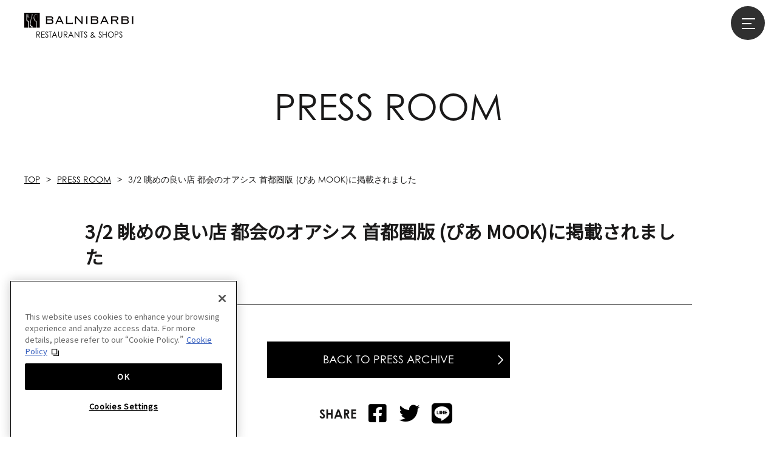

--- FILE ---
content_type: text/html; charset=UTF-8
request_url: https://restaurant.balnibarbi.com/press/12046
body_size: 23174
content:
<!DOCTYPE html>
<html lang="ja">
  <head>
    <!-- meta-->
    <meta charset="UTF-8">
    <meta http-equiv="X-UA-Compatible" content="IE=edge">
    <meta name="viewport" content="width=device-width,initial-scale=1">
    <meta name="description" content="株式会社バルニバービのブランドとレストランをご紹介するウェブサイトです。関東と関西を中心に地域性やスタッフの得意な事などをベースに店造りを行う為、みなそれぞれに異なるコンセプトを持つ飲食店を企画・運営しています。新規・既存店舗の紹介、最新情報などを発信していきます。">
    <meta name="format-detection" content="telephone=no">
    <!-- title-->
    <title>3/2 眺めの良い店 都会のオアシス 首都圏版 (ぴあ MOOK)に掲載されました | プレスルーム | 株式会社バルニバービ[ブランド＆レストラン]</title>
    <!-- OGP-->
    <meta property="og:locale" content="ja_JP">
    <meta property="og:type" content="article">
    <meta property="og:site_name" content="株式会社バルニバービ[ブランド＆レストラン]">
    <meta property="og:title" content="3/2 眺めの良い店 都会のオアシス 首都圏版 (ぴあ MOOK)に掲載されました | プレスルーム | 株式会社バルニバービ[ブランド＆レストラン]">
    <meta property="og:url" content="https://restaurant.balnibarbi.com/press/12046">
    <meta property="og:description" content="株式会社バルニバービのブランドとレストランをご紹介するウェブサイトです。関東と関西を中心に地域性やスタッフの得意な事などをベースに店造りを行う為、みなそれぞれに異なるコンセプトを持つ飲食店を企画・運営しています。新規・既存店舗の紹介、最新情報などを発信していきます。">
    <meta property="og:image" content="https://restaurant.balnibarbi.com/images/ogp_img.png">
    <!-- fvavicon / apple-touch-icon-->
    <link rel="shortcut icon" type="image/vnd.microsoft.icon" href="/favicon.ico">
    <link rel="apple-touch-icon" sizes="180x180" href="/apple-touch-icon.png">
    <!-- CSS-->
    <link rel="stylesheet" type="text/css" href="/css/style.css">
    <!-- JS-->
    <script src="/js/jquery.min.js"></script>
    <script src="/js/lib.js"></script>
    <script src="/js/main.js"></script>
    <!-- CMP-->
<!-- balnibarbi.com に対する OneTrust Cookie 同意通知の始点 -->
<script type="text/javascript" src="https://cdn-au.onetrust.com/consent/019a37ac-0f9f-7707-a290-52c01e496f34/OtAutoBlock.js" ></script>
<script src="https://cdn-au.onetrust.com/scripttemplates/otSDKStub.js"  type="text/javascript" charset="UTF-8" data-domain-script="019a37ac-0f9f-7707-a290-52c01e496f34" ></script>
<script type="text/javascript">
function OptanonWrapper() { }
</script>
<!-- balnibarbi.com に対する OneTrust Cookie 同意通知の終点 -->

<!-- Google同意モードv2の設定（EU/UKは denied、それ以外は granted） -->
<script>
// Define dataLayer and the gtag function.
window.dataLayer = window.dataLayer || [];
function gtag(){dataLayer.push(arguments)};
// Define default consent status.
gtag('consent', 'default', {
  ad_storage: "denied",
  analytics_storage: "denied",
  functionality_storage: "denied",
  personalization_storage: "denied",
  security_storage: "granted",
  ad_user_data: "denied",
  ad_personalization: "denied",
  'wait_for_update': 500,
  'region':['at','be','bg','hr','cy','cz','dk','ee','fi','fr','de','gr','hu','is','ie','it','lv','li','lt','lu','mt','nl','no','pl','pt','ro','sk','si','es','se','gb']
});
gtag('consent', 'default', {
  ad_storage: "granted",
  analytics_storage: "granted",
  functionality_storage: "granted",
  personalization_storage: "granted",
  security_storage: "granted",
  ad_user_data: "granted",
  ad_personalization: "granted",
  'wait_for_update': 500
});
</script>

<style>
/* プレースホルダーの基本スタイル */
.iframe-wrapper{
  position: relative;
}
.iframe-placeholder {
  position: absolute;
  inset: 0;
  display: grid;
  place-items: center;
  text-align: center;
  padding: 1.25rem;
  color: #FFF;
  background: #000;
  text-decoration: none;
  cursor: pointer;
}
.iframe-placeholder:hover {
  color: #FFF !important;
}
/* iframeにsrcが付いたらプレースホルダーを隠す（CSSだけ） */
iframe[src] + .iframe-placeholder {
  display: none;
}

/* 逆に、srcが無い（同意前）はプレースホルダーを表示 */
iframe:not([src]) + .iframe-placeholder {
  display: grid;
}
</style>
    <!-- GA-->
<script async src="https://www.googletagmanager.com/gtag/js?id=UA-80755864-57"></script>
<script>
  window.dataLayer = window.dataLayer || [];
  function gtag(){dataLayer.push(arguments);}
  gtag('js', new Date());

  gtag('config', 'UA-80755864-57');
</script>
  </head>
  <body class="press-detail ">
    <div class="page-wrapper" id="anchor-pagetop">
      <header class="header" id="header">
        <div id="header_logo">
          <h1 class="logo"><a href="/"><img src="/images/common/bbb_logo.svg" alt="株式会社バルニバービ RESTAURANTS &amp; SHOPS"><span>RESTAURANTS &amp; SHOPS</span></a></h1>
        </div>
      </header><a id="menu_button" href="#"><span></span><span></span><span></span></a>
      <div id="drawer_menu">
        <div id="drawer_menu_bg"><span></span></div>
        <div id="drawer_menu_inner">
          <h2>BALNIBARBI RESTAURANTS &amp; SHOPS</h2>
          <div class="inner">
            <div class="img-wrapper"><img src="/images/gnavi/image_3.jpg" alt=""></div>
            <div class="menu-wrapper">
              <div class="menu-wrapper-left">
                <ul class="menu-list">
                  <li class="menu-item"><a href="/"><span class="en">HOME</span></a></li>
                  <li class="menu-item"><a href="/service/"><span class="en">OUR SERVICE</span></a></li>
                  <li class="menu-item"><a href="/shops/"><span class="en">OUR SHOPS</span></a></li>
                  <li class="menu-item"><a href="/news/"><span class="en">NEWS</span></a></li>
                  <li class="menu-item"><a href="/press/"><span class="en">PRESS ROOM</span></a></li>
                  <li class="menu-item"><a href="/story/"><span class="en">STORY</span></a></li>
                  <li class="menu-item"><a href="https://recruit.balnibarbi.com/" target="_blank"><span class="en">RECRUIT</span></a></li>
                  <li class="menu-item"><a href="/mailmagazine/"><span class="en">MAIL MAGAZINE</span></a></li>
                </ul>
              </div>
              <div class="menu-wrapper-right">
                <ul class="menu-list">
                  <li class="menu-item"><a href="https://www.balnibarbi.com/contact/" target="_blank"><span class="en">CONTACT</span></a></li>
                  <li class="menu-item"><a href="https://www.balnibarbi.com/privacypolicy/" target="_blank"><span class="en">PRIVACY POLICY</span></a></li>
                  <li class="menu-item"><a href="https://www.balnibarbi.com/socialmediapolicy/" target="_blank"><span class="en">SOCIAL MEDIA POLICY</span></a></li>
                </ul>
                <ul class="menu-list launch-site">
                  <li class="menu-item"><a href="https://recruit.balnibarbi.com" target="_blank"><span class="en">RECRUIT</span></a></li>
                  <li class="menu-item"><a href="https://design-work.balnibarbi.com" target="_blank"><span class="en">DESIGN WORKS</span>
                      <!-- span.jp バルニバービ インハウス・デザイン ポートフォリオサイト--></a></li>
                  <li class="menu-item"><a href="https://rental.balnibarbi.com/" target="_blank"><span class="en">STUDIO RENTAL</span>
                      <!-- span.jp バルニバービ スタジオ・レンタル貸し サービスサイト--></a></li>
                  <!--<li class="menu-item"><a href="https://all-for-all-wedding.jp/" target="_blank"><span class="en">WEDDING PRODUCE</span></a></li>-->
                  <li class="menu-item"><a href="https://art.balnibarbi.com/" target="_blank"><span class="en">ART COLLECTION</span></a></li>
                  <li class="menu-item"><a href="https://candle-table.com/" target="_blank"><span class="en">ONLINE SHOP</span>
                      <!-- span.jp “食卓に彩りを添える特別な1品”のお取り寄せ通販サイト「キャンドルテーブル」 --></a></li>
                  <!--<li class="menu-item"><a href="https://all-for-all-wedding.jp/" target="_blank"><span class="en">WEDDING PRODUCE</span>
                       span.jp “結婚式を味わい尽くせ！”レストランウェディングをプロヂュース「all for all WEDDING」 </a></li>-->
                </ul>
              </div>
              <div class="menu-wrapper-bottom">
                <ul class="menu-list sns-list">
                  <li class="menu-item"><a href="https://www.facebook.com/BALNIBARBI.co.ltd" target="_blank"><i class="fab fa-facebook-square"></i></a></li>
                  <li class="menu-item"><a href="https://twitter.com/balnibarbi_now/" target="_blank"><i class="fa-brands fa-x-twitter"></i></a></li>
                  <li class="menu-item"><a href="https://www.instagram.com/balnibarbigroup/" target="_blank"><i class="fab fa-instagram"></i></a></li>
                  <li class="menu-item"><a href="https://www.youtube.com/channel/UCnHU3bI-Ot9x0zBqiXSwFbQ" target="_blank"><i class="fab fa-youtube"></i></a></li>
                </ul>
                <ul class="menu-list other-list">
                  <li class="menu-item"><a href="https://balnibarbi.com/" target="_blank">コーポレートサイトへ</a></li>
                </ul>
              </div>
            </div>
          </div>
        </div>
      </div>
      <main class="main">
        <div class="page-title-text">
          <h2 class="page-title"><span class="en">PRESS ROOM</span></h2>
        </div>
        <div class="breadcrumb">
          <ul class="breadcrumb-list en">
            <li class="breadcrumb-item"><a href="/">TOP</a></li>
            <li class="breadcrumb-item"><a href="/press/">PRESS ROOM</a></li>
            <li class="breadcrumb-item">3/2 眺めの良い店 都会のオアシス 首都圏版 (ぴあ MOOK)に掲載されました</li>
          </ul>
        </div>
        <div class="sec-content sec-news-detail">
          <div class="inner">
            <div class="news-detail-container">
              <div class="news-header">
                <h3 class="news-title">3/2 眺めの良い店 都会のオアシス 首都圏版 (ぴあ MOOK)に掲載されました</h3>
                <time class="news-date en" datetime="2021-03-02">2021.03.02</time>
                <p class="news-shop en"></p>
              </div>
              <div class="news-body">
                              </div>
              <div class="news-footer"><a class="btn-black en" href="/press/">BACK TO PRESS ARCHIVE</a></div>
            </div>
            <div class="share-container">
              <p class="share-message en">SHARE</p>
              <ul class="share-list">
                <li class="share-item"><a href="https://www.facebook.com/share.php?u=https://restaurant.balnibarbi.com/press/12046" rel="nofollow noopener" target="_blank"><i class="fab fa-facebook-square"></i></a></li>
                <li class="share-item"><a href="https://twitter.com/share?url=https://restaurant.balnibarbi.com/press/12046&amp;text=3/2 眺めの良い店 都会のオアシス 首都圏版 (ぴあ MOOK)に掲載されました" rel="nofollow noopener" target="_blank"><i class="fab fa-twitter"></i></a></li>
                <li class="share-item"><a href="https://line.me/R/msg/text/?https://restaurant.balnibarbi.com/press/12046%0a3/2 眺めの良い店 都会のオアシス 首都圏版 (ぴあ MOOK)に掲載されました" target="_blank" rel="nofollow noopener"><i class="fab fa-line"></i></a></li>
              </ul>
            </div>
          </div>
        </div>
      </main>
      <footer class="footer">
        <div class="footer-navi">
          <div class="inner">
            <div class="footer-navi-wrap">
              <h2 class="en">BALNIBARBI RESTAURANTS &amp; SHOPS</h2>
              <ul class="navi-list">
                <li class="navi-item"><a href="/"><span class="en">HOME</span></a></li>
                <li class="navi-item"><a href="/service/"><span class="en">OUR SERVICE</span></a></li>
                <li class="navi-item"><a href="/shops/"><span class="en">OUR SHOPS</span></a></li>
                <li class="navi-item"><a href="/news/"><span class="en">NEWS</span></a></li>
                <li class="navi-item"><a href="/press/"><span class="en">PRESS ROOM</span></a></li>
                <li class="navi-item"><a href="/story/"><span class="en">STORY</span></a></li>
              </ul>
              <ul class="navi-list">
                <li class="navi-item"><a href="https://recruit.balnibarbi.com/" target="_blank"><span class="en">RECRUIT</span></a></li>
                <li class="navi-item"><a href="/mailmagazine/"><span class="en">MAIL MAGAZINE</span></a></li>
                <li class="navi-item"><a href="https://www.balnibarbi.com/contact/" target="_blank"><span class="en">CONTACT</span></a></li>
                <li class="navi-item"><a href="https://www.balnibarbi.com/privacypolicy/" target="_blank"><span class="en">PRIVACY POLICY</span></a></li>
                <li class="navi-item"><a href="https://www.balnibarbi.com/socialmediapolicy/" target="_blank"><span class="en">SOCIAL MEDIA POLICY</span></a></li>
                <li class="navi-item"><a onclick="Optanon.ToggleInfoDisplay()" id="ot-sdk-btn" style="cursor: pointer;"><span class="en">COOKIE SETTING</span></a></li>
              </ul>
              <div class="sns-wrap">
                <ul class="sns-list">
                  <li class="sns-item"><a href="https://www.facebook.com/BALNIBARBI.co.ltd" target="_blank"><i class="fab fa-facebook-square"></i></a></li>
                  <li class="sns-item"><a href="https://twitter.com/balnibarbi_now/" target="_blank"><i class="fa-brands fa-x-twitter"></i></a></li>
                  <li class="sns-item"><a href="https://www.instagram.com/balnibarbigroup/" target="_blank"><i class="fab fa-instagram"></i></a></li>
                  <li class="sns-item"><a href="https://www.youtube.com/channel/UCnHU3bI-Ot9x0zBqiXSwFbQ" target="_blank"><i class="fab fa-youtube"></i></a></li>
                </ul>
                <p class="link-corpolate"><a class="btn-black" href="https://www.balnibarbi.com" target="_blank">コーポレートサイトへ</a></p>
              </div>
            </div>
            <div class="footer-launch-wrap">
              <ul class="launch-list">
                <li class="launch-item"><a href="https://recruit.balnibarbi.com" target="_blank">
                    <div class="launch-image"><img class="cover" src="/images/footer/recruit.jpg" alt="バルニバービ 採用情報"><span class="en">RECRUIT</span></div>
                    <div class="launch-text">
                      <h2 class="launch-title"><span class="jp">バルニバービ 採用情報</span></h2>
                    </div></a></li>
                <li class="launch-item"><a href="https://design-work.balnibarbi.com" target="_blank">
                    <div class="launch-image"><img class="cover" src="/images/footer/design.jpg" alt="バルニバービ デザインワークス"><span class="en">DESIGN WORKS</span></div>
                    <div class="launch-text">
                      <h2 class="launch-title"><span class="jp">バルニバービ デザインワークス</span></h2>
                    </div></a></li>
                <li class="launch-item"><a href="https://rental.balnibarbi.com/" target="_blank">
                    <div class="launch-image"><img class="cover" src="/images/footer/rental.jpg" alt="バルニバービ スタジオレンタル貸し"><span class="en">STUDIO RENTAL</span></div>
                    <div class="launch-text">
                      <h2 class="launch-title"><span class="jp">バルニバービ スタジオレンタル貸し</span></h2>
                    </div></a></li>
                <!--<li class="launch-item"><a href="https://all-for-all-wedding.jp/" target="_blank">
                    <div class="launch-image"><img class="cover" src="/images/footer/wedding.jpg" alt="バルニバービ ウェディングプロデュース"><span class="en">WEDDING PRODUCE</span></div>
                    <div class="launch-text">
                      <h2 class="launch-title"><span class="jp">バルニバービ ウェディングプロデュース</span></h2>
                    </div></a></li>-->
                <li class="launch-item"><a href="https://art.balnibarbi.com/" target="_blank">
                    <div class="launch-image"><img class="cover" src="/images/footer/art.jpg" alt="バルニバービ カフェに佇むアート達"><span class="en">ART COLLECTION</span></div>
                    <div class="launch-text">
                      <h2 class="launch-title"><span class="jp">バルニバービ カフェに佇むアート達</span></h2>
                    </div></a></li>
                <li class="launch-item"><a href="https://candle-table.com/" target="_blank">
                    <div class="launch-image"><img class="cover" src="/images/footer/ec.jpg" alt="バルニバービ オンラインショップ"><span class="en">ONLINE SHOP</span></div>
                    <div class="launch-text">
                      <h2 class="launch-title"><span class="jp">バルニバービ オンラインショップ</span></h2>
                    </div></a></li>
              </ul>
            </div>
          </div>
        </div>
        <div class="footer-banner">
          <div class="inner">
            <ul class="banner-list">
              <li class="banner-item"><a href="https://www.nomura-solutions.co.jp/" target="_blank" title="野村不動産ソリューションズ様"><img src="/images/footer/bnr_nomura.png" alt="野村不動産ソリューションズ様"></a></li>
              <li class="banner-item"><a href="https://www.heartland.jp/" target="_blank" title="KIRIN ハートランドビール"><img src="/images/footer/bnr_hartland.jpg" alt="バルニバービ各店にて、ハートランドビールをお楽しみいただけます。"></a></li>
              <li class="banner-item"><a href="https://japan.roomtoread.org" target="_blank" title="ルーム・トゥ・リードとGMCのコラボメニュー！"><img src="/images/footer/bnr_rtr.png" alt="ルーム・トゥ・リードとGMCのコラボメニュー！"></a></li>
              <li class="banner-item"><a href="https://tabiiro.jp/book/special/balnibarbi/" target="_blank" title="ウェブマガジン旅色"><img class="optanon-category-C0003" data-src="https://tabiiro.jp/book/indivi/special/balnibarbi/bnr/t310_140.jpg" alt="ウェブマガジン旅色の東京グルメ＆観光特集に紹介されました"></a></li>
              <li class="banner-item"><a href="https://www.strontec.jp" target="_blank" title="バルニバービの店舗では、一部店舗を除いて「大空間屋外用虫除け ストロンテック」を設置しております。"><img src="/images/footer/bnr_strontec.png" alt="バルニバービの店舗では、一部店舗を除いて「大空間屋外用虫除け ストロンテック」を設置しております。"></a></li>
            </ul>
          </div>
        </div>
        <div class="footer-copyright">
          <div class="inner">
            <div class="footer-copyright-wrap">
              <p class="en">&copy; BALNIBARBI CO., LTD.</p>
            </div>
          </div>
        </div>
      </footer>

<script type="application/ld+json">
{
    "@context": "https://schema.org",
    "@graph": [
        {
            "@type": "NewsArticle",
            "@id": "https://restaurant.balnibarbi.com/press/12046#NewsArticle",
            "headline": "3/2 眺めの良い店 都会のオアシス 首都圏版 (ぴあ MOOK)に掲載されました",
            "description": "",
            "datePublished": "2021-03-02T00:00:00+09:00",
            "dateModified": "2021-03-02T00:00:00+09:00",
            "mainEntityOfPage": {
                "@id": "https://restaurant.balnibarbi.com/press/12046#WebPage"
            },
            "image": "https://cdn.balnibarbi.com/restaurant.balnibarbi.com/news/upload/91tjpbQndjL.jpg",
            "author": {
                "@type": "Corporation",
                "@id": "https://www.balnibarbi.com/#Corporation"
            },
            "publisher": {
                "@type": "Corporation",
                "@id": "https://www.balnibarbi.com/#Corporation"
            }
        },
        {
            "@type": "WebPage",
            "@id": "https://restaurant.balnibarbi.com/press/12046#WebPage",
            "url": "https://restaurant.balnibarbi.com/press/12046",
            "name": "3/2 眺めの良い店 都会のオアシス 首都圏版 (ぴあ MOOK)に掲載されました｜メディア掲載情報｜株式会社バルニバービ[ブランド＆レストラン]",
            "description": "『3/2 眺めの良い店 都会のオアシス 首都圏版 (ぴあ MOOK)に掲載されました』についての詳細ページです。",
            "isPartOf": {
                "@id": "https://restaurant.balnibarbi.com/#WebSite"
            },
            "breadcrumb": {
                "@id": "https://restaurant.balnibarbi.com/press/12046#BreadcrumbList"
            },
            "inLanguage": "ja",
            "mainEntity": {
                "@id": "https://restaurant.balnibarbi.com/press/12046#NewsArticle"
            }
        },
        {
            "@type": "BreadcrumbList",
            "@id": "https://restaurant.balnibarbi.com/press/12046#BreadcrumbList",
            "itemListElement": [
                {
                    "@type": "ListItem",
                    "position": 1,
                    "name": "トップ",
                    "item": "https://restaurant.balnibarbi.com/"
                },
                {
                    "@type": "ListItem",
                    "position": 2,
                    "name": "メディア掲載情報",
                    "item": "https://restaurant.balnibarbi.com/press/"
                },
                {
                    "@type": "ListItem",
                    "position": 3,
                    "name": "3/2 眺めの良い店 都会のオアシス 首都圏版 (ぴあ MOOK)に掲載されました",
                    "item": "https://restaurant.balnibarbi.com/press/12046"
                }
            ]
        }
    ]
}
</script>

    </div>
    <div class="pagetop"><a href="#anchor-pagetop"><i class="fal fa-arrow-up"></i></a></div>
  </body>
</html>

--- FILE ---
content_type: text/css
request_url: https://restaurant.balnibarbi.com/css/style.css
body_size: 843473
content:
@charset "UTF-8";
/*!
 * Font Awesome Pro 6.4.2 by @fontawesome - https://fontawesome.com
 * License - https://fontawesome.com/license (Commercial License)
 * Copyright 2023 Fonticons, Inc.
 */
@import url("https://fonts.googleapis.com/css2?family=Shippori+Mincho:wght@400;500;600&display=swap");
@import url(https://fonts.googleapis.com/css?family=Noto+Sans+JP);
@import url(https://fonts.googleapis.com/css?family=Open+Sans);
@import url(https://use.typekit.net/toj6bxg.css);
.fa {
  font-family: var(--fa-style-family, "Font Awesome 6 Pro");
  font-weight: var(--fa-style, 900);
}

.fa, .fa-brands, .fa-classic, .fa-duotone, .fa-light, .fa-regular, .fa-sharp, .fa-sharp-solid, .fa-solid, .fa-thin, .fab, .fad, .fal, .far, .fas, .fasl, .fasr, .fass, .fat {
  -moz-osx-font-smoothing: grayscale;
  -webkit-font-smoothing: antialiased;
  display: var(--fa-display, inline-block);
  font-style: normal;
  font-variant: normal;
  line-height: 1;
  text-rendering: auto;
}

.fa-classic, .fa-light, .fa-regular, .fa-solid, .fa-thin, .fal, .far, .fas, .fat {
  font-family: "Font Awesome 6 Pro";
}

.fa-brands, .fab {
  font-family: "Font Awesome 6 Brands";
}

.fa-classic.fa-duotone, .fa-duotone, .fad {
  font-family: "Font Awesome 6 Duotone";
}

.fa-sharp, .fasl, .fasr, .fass {
  font-family: "Font Awesome 6 Sharp";
}

.fa-sharp, .fass {
  font-weight: 900;
}

.fa-1x {
  font-size: 1em;
}

.fa-2x {
  font-size: 2em;
}

.fa-3x {
  font-size: 3em;
}

.fa-4x {
  font-size: 4em;
}

.fa-5x {
  font-size: 5em;
}

.fa-6x {
  font-size: 6em;
}

.fa-7x {
  font-size: 7em;
}

.fa-8x {
  font-size: 8em;
}

.fa-9x {
  font-size: 9em;
}

.fa-10x {
  font-size: 10em;
}

.fa-2xs {
  font-size: .625em;
  line-height: .1em;
  vertical-align: .225em;
}

.fa-xs {
  font-size: .75em;
  line-height: .08333em;
  vertical-align: .125em;
}

.fa-sm {
  font-size: .875em;
  line-height: .07143em;
  vertical-align: .05357em;
}

.fa-lg {
  font-size: 1.25em;
  line-height: .05em;
  vertical-align: -.075em;
}

.fa-xl {
  font-size: 1.5em;
  line-height: .04167em;
  vertical-align: -.125em;
}

.fa-2xl {
  font-size: 2em;
  line-height: .03125em;
  vertical-align: -.1875em;
}

.fa-fw {
  text-align: center;
  width: 1.25em;
}

.fa-ul {
  list-style-type: none;
  margin-left: var(--fa-li-margin, 2.5em);
  padding-left: 0;
}

.fa-ul > li {
  position: relative;
}

.fa-li {
  left: calc(var(--fa-li-width, 2em)*-1);
  position: absolute;
  text-align: center;
  width: var(--fa-li-width, 2em);
  line-height: inherit;
}

.fa-border {
  border-radius: var(--fa-border-radius, 0.1em);
  border: var(--fa-border-width, 0.08em) var(--fa-border-style, solid) var(--fa-border-color, #eee);
  padding: var(--fa-border-padding, 0.2em 0.25em 0.15em);
}

.fa-pull-left {
  float: left;
  margin-right: var(--fa-pull-margin, 0.3em);
}

.fa-pull-right {
  float: right;
  margin-left: var(--fa-pull-margin, 0.3em);
}

.fa-beat {
  -webkit-animation-name: fa-beat;
  animation-name: fa-beat;
  -webkit-animation-delay: var(--fa-animation-delay, 0s);
  animation-delay: var(--fa-animation-delay, 0s);
  -webkit-animation-direction: var(--fa-animation-direction, normal);
  animation-direction: var(--fa-animation-direction, normal);
  -webkit-animation-duration: var(--fa-animation-duration, 1s);
  animation-duration: var(--fa-animation-duration, 1s);
  -webkit-animation-iteration-count: var(--fa-animation-iteration-count, infinite);
  animation-iteration-count: var(--fa-animation-iteration-count, infinite);
  -webkit-animation-timing-function: var(--fa-animation-timing, ease-in-out);
  animation-timing-function: var(--fa-animation-timing, ease-in-out);
}

.fa-bounce {
  -webkit-animation-name: fa-bounce;
  animation-name: fa-bounce;
  -webkit-animation-delay: var(--fa-animation-delay, 0s);
  animation-delay: var(--fa-animation-delay, 0s);
  -webkit-animation-direction: var(--fa-animation-direction, normal);
  animation-direction: var(--fa-animation-direction, normal);
  -webkit-animation-duration: var(--fa-animation-duration, 1s);
  animation-duration: var(--fa-animation-duration, 1s);
  -webkit-animation-iteration-count: var(--fa-animation-iteration-count, infinite);
  animation-iteration-count: var(--fa-animation-iteration-count, infinite);
  -webkit-animation-timing-function: var(--fa-animation-timing, cubic-bezier(0.28, 0.84, 0.42, 1));
  animation-timing-function: var(--fa-animation-timing, cubic-bezier(0.28, 0.84, 0.42, 1));
}

.fa-fade {
  -webkit-animation-name: fa-fade;
  animation-name: fa-fade;
  -webkit-animation-iteration-count: var(--fa-animation-iteration-count, infinite);
  animation-iteration-count: var(--fa-animation-iteration-count, infinite);
  -webkit-animation-timing-function: var(--fa-animation-timing, cubic-bezier(0.4, 0, 0.6, 1));
  animation-timing-function: var(--fa-animation-timing, cubic-bezier(0.4, 0, 0.6, 1));
}

.fa-beat-fade, .fa-fade {
  -webkit-animation-delay: var(--fa-animation-delay, 0s);
  animation-delay: var(--fa-animation-delay, 0s);
  -webkit-animation-direction: var(--fa-animation-direction, normal);
  animation-direction: var(--fa-animation-direction, normal);
  -webkit-animation-duration: var(--fa-animation-duration, 1s);
  animation-duration: var(--fa-animation-duration, 1s);
}

.fa-beat-fade {
  -webkit-animation-name: fa-beat-fade;
  animation-name: fa-beat-fade;
  -webkit-animation-iteration-count: var(--fa-animation-iteration-count, infinite);
  animation-iteration-count: var(--fa-animation-iteration-count, infinite);
  -webkit-animation-timing-function: var(--fa-animation-timing, cubic-bezier(0.4, 0, 0.6, 1));
  animation-timing-function: var(--fa-animation-timing, cubic-bezier(0.4, 0, 0.6, 1));
}

.fa-flip {
  -webkit-animation-name: fa-flip;
  animation-name: fa-flip;
  -webkit-animation-delay: var(--fa-animation-delay, 0s);
  animation-delay: var(--fa-animation-delay, 0s);
  -webkit-animation-direction: var(--fa-animation-direction, normal);
  animation-direction: var(--fa-animation-direction, normal);
  -webkit-animation-duration: var(--fa-animation-duration, 1s);
  animation-duration: var(--fa-animation-duration, 1s);
  -webkit-animation-iteration-count: var(--fa-animation-iteration-count, infinite);
  animation-iteration-count: var(--fa-animation-iteration-count, infinite);
  -webkit-animation-timing-function: var(--fa-animation-timing, ease-in-out);
  animation-timing-function: var(--fa-animation-timing, ease-in-out);
}

.fa-shake {
  -webkit-animation-name: fa-shake;
  animation-name: fa-shake;
  -webkit-animation-duration: var(--fa-animation-duration, 1s);
  animation-duration: var(--fa-animation-duration, 1s);
  -webkit-animation-iteration-count: var(--fa-animation-iteration-count, infinite);
  animation-iteration-count: var(--fa-animation-iteration-count, infinite);
  -webkit-animation-timing-function: var(--fa-animation-timing, linear);
  animation-timing-function: var(--fa-animation-timing, linear);
}

.fa-shake, .fa-spin {
  -webkit-animation-delay: var(--fa-animation-delay, 0s);
  animation-delay: var(--fa-animation-delay, 0s);
  -webkit-animation-direction: var(--fa-animation-direction, normal);
  animation-direction: var(--fa-animation-direction, normal);
}

.fa-spin {
  -webkit-animation-name: fa-spin;
  animation-name: fa-spin;
  -webkit-animation-duration: var(--fa-animation-duration, 2s);
  animation-duration: var(--fa-animation-duration, 2s);
  -webkit-animation-iteration-count: var(--fa-animation-iteration-count, infinite);
  animation-iteration-count: var(--fa-animation-iteration-count, infinite);
  -webkit-animation-timing-function: var(--fa-animation-timing, linear);
  animation-timing-function: var(--fa-animation-timing, linear);
}

.fa-spin-reverse {
  --fa-animation-direction:reverse;
}

.fa-pulse, .fa-spin-pulse {
  -webkit-animation-name: fa-spin;
  animation-name: fa-spin;
  -webkit-animation-direction: var(--fa-animation-direction, normal);
  animation-direction: var(--fa-animation-direction, normal);
  -webkit-animation-duration: var(--fa-animation-duration, 1s);
  animation-duration: var(--fa-animation-duration, 1s);
  -webkit-animation-iteration-count: var(--fa-animation-iteration-count, infinite);
  animation-iteration-count: var(--fa-animation-iteration-count, infinite);
  -webkit-animation-timing-function: var(--fa-animation-timing, steps(8));
  animation-timing-function: var(--fa-animation-timing, steps(8));
}

@media (prefers-reduced-motion: reduce) {
  .fa-beat, .fa-beat-fade, .fa-bounce, .fa-fade, .fa-flip, .fa-pulse, .fa-shake, .fa-spin, .fa-spin-pulse {
    -webkit-animation-delay: -1ms;
    animation-delay: -1ms;
    -webkit-animation-duration: 1ms;
    animation-duration: 1ms;
    -webkit-animation-iteration-count: 1;
    animation-iteration-count: 1;
    -webkit-transition-delay: 0s;
    transition-delay: 0s;
    -webkit-transition-duration: 0s;
    transition-duration: 0s;
  }
}

@-webkit-keyframes fa-beat {
  0%, 90% {
    -webkit-transform: scale(1);
    transform: scale(1);
  }
  45% {
    -webkit-transform: scale(var(--fa-beat-scale, 1.25));
    transform: scale(var(--fa-beat-scale, 1.25));
  }
}

@keyframes fa-beat {
  0%, 90% {
    -webkit-transform: scale(1);
    transform: scale(1);
  }
  45% {
    -webkit-transform: scale(var(--fa-beat-scale, 1.25));
    transform: scale(var(--fa-beat-scale, 1.25));
  }
}

@-webkit-keyframes fa-bounce {
  0% {
    -webkit-transform: scale(1) translateY(0);
    transform: scale(1) translateY(0);
  }
  10% {
    -webkit-transform: scale(var(--fa-bounce-start-scale-x, 1.1), var(--fa-bounce-start-scale-y, 0.9)) translateY(0);
    transform: scale(var(--fa-bounce-start-scale-x, 1.1), var(--fa-bounce-start-scale-y, 0.9)) translateY(0);
  }
  30% {
    -webkit-transform: scale(var(--fa-bounce-jump-scale-x, 0.9), var(--fa-bounce-jump-scale-y, 1.1)) translateY(var(--fa-bounce-height, -0.5em));
    transform: scale(var(--fa-bounce-jump-scale-x, 0.9), var(--fa-bounce-jump-scale-y, 1.1)) translateY(var(--fa-bounce-height, -0.5em));
  }
  50% {
    -webkit-transform: scale(var(--fa-bounce-land-scale-x, 1.05), var(--fa-bounce-land-scale-y, 0.95)) translateY(0);
    transform: scale(var(--fa-bounce-land-scale-x, 1.05), var(--fa-bounce-land-scale-y, 0.95)) translateY(0);
  }
  57% {
    -webkit-transform: scale(1) translateY(var(--fa-bounce-rebound, -0.125em));
    transform: scale(1) translateY(var(--fa-bounce-rebound, -0.125em));
  }
  64% {
    -webkit-transform: scale(1) translateY(0);
    transform: scale(1) translateY(0);
  }
  to {
    -webkit-transform: scale(1) translateY(0);
    transform: scale(1) translateY(0);
  }
}

@keyframes fa-bounce {
  0% {
    -webkit-transform: scale(1) translateY(0);
    transform: scale(1) translateY(0);
  }
  10% {
    -webkit-transform: scale(var(--fa-bounce-start-scale-x, 1.1), var(--fa-bounce-start-scale-y, 0.9)) translateY(0);
    transform: scale(var(--fa-bounce-start-scale-x, 1.1), var(--fa-bounce-start-scale-y, 0.9)) translateY(0);
  }
  30% {
    -webkit-transform: scale(var(--fa-bounce-jump-scale-x, 0.9), var(--fa-bounce-jump-scale-y, 1.1)) translateY(var(--fa-bounce-height, -0.5em));
    transform: scale(var(--fa-bounce-jump-scale-x, 0.9), var(--fa-bounce-jump-scale-y, 1.1)) translateY(var(--fa-bounce-height, -0.5em));
  }
  50% {
    -webkit-transform: scale(var(--fa-bounce-land-scale-x, 1.05), var(--fa-bounce-land-scale-y, 0.95)) translateY(0);
    transform: scale(var(--fa-bounce-land-scale-x, 1.05), var(--fa-bounce-land-scale-y, 0.95)) translateY(0);
  }
  57% {
    -webkit-transform: scale(1) translateY(var(--fa-bounce-rebound, -0.125em));
    transform: scale(1) translateY(var(--fa-bounce-rebound, -0.125em));
  }
  64% {
    -webkit-transform: scale(1) translateY(0);
    transform: scale(1) translateY(0);
  }
  to {
    -webkit-transform: scale(1) translateY(0);
    transform: scale(1) translateY(0);
  }
}

@-webkit-keyframes fa-fade {
  50% {
    opacity: var(--fa-fade-opacity, 0.4);
  }
}

@keyframes fa-fade {
  50% {
    opacity: var(--fa-fade-opacity, 0.4);
  }
}

@-webkit-keyframes fa-beat-fade {
  0%, to {
    opacity: var(--fa-beat-fade-opacity, 0.4);
    -webkit-transform: scale(1);
    transform: scale(1);
  }
  50% {
    opacity: 1;
    -webkit-transform: scale(var(--fa-beat-fade-scale, 1.125));
    transform: scale(var(--fa-beat-fade-scale, 1.125));
  }
}

@keyframes fa-beat-fade {
  0%, to {
    opacity: var(--fa-beat-fade-opacity, 0.4);
    -webkit-transform: scale(1);
    transform: scale(1);
  }
  50% {
    opacity: 1;
    -webkit-transform: scale(var(--fa-beat-fade-scale, 1.125));
    transform: scale(var(--fa-beat-fade-scale, 1.125));
  }
}

@-webkit-keyframes fa-flip {
  50% {
    -webkit-transform: rotate3d(var(--fa-flip-x, 0), var(--fa-flip-y, 1), var(--fa-flip-z, 0), var(--fa-flip-angle, -180deg));
    transform: rotate3d(var(--fa-flip-x, 0), var(--fa-flip-y, 1), var(--fa-flip-z, 0), var(--fa-flip-angle, -180deg));
  }
}

@keyframes fa-flip {
  50% {
    -webkit-transform: rotate3d(var(--fa-flip-x, 0), var(--fa-flip-y, 1), var(--fa-flip-z, 0), var(--fa-flip-angle, -180deg));
    transform: rotate3d(var(--fa-flip-x, 0), var(--fa-flip-y, 1), var(--fa-flip-z, 0), var(--fa-flip-angle, -180deg));
  }
}

@-webkit-keyframes fa-shake {
  0% {
    -webkit-transform: rotate(-15deg);
    transform: rotate(-15deg);
  }
  4% {
    -webkit-transform: rotate(15deg);
    transform: rotate(15deg);
  }
  8%, 24% {
    -webkit-transform: rotate(-18deg);
    transform: rotate(-18deg);
  }
  12%, 28% {
    -webkit-transform: rotate(18deg);
    transform: rotate(18deg);
  }
  16% {
    -webkit-transform: rotate(-22deg);
    transform: rotate(-22deg);
  }
  20% {
    -webkit-transform: rotate(22deg);
    transform: rotate(22deg);
  }
  32% {
    -webkit-transform: rotate(-12deg);
    transform: rotate(-12deg);
  }
  36% {
    -webkit-transform: rotate(12deg);
    transform: rotate(12deg);
  }
  40%, to {
    -webkit-transform: rotate(0deg);
    transform: rotate(0deg);
  }
}

@keyframes fa-shake {
  0% {
    -webkit-transform: rotate(-15deg);
    transform: rotate(-15deg);
  }
  4% {
    -webkit-transform: rotate(15deg);
    transform: rotate(15deg);
  }
  8%, 24% {
    -webkit-transform: rotate(-18deg);
    transform: rotate(-18deg);
  }
  12%, 28% {
    -webkit-transform: rotate(18deg);
    transform: rotate(18deg);
  }
  16% {
    -webkit-transform: rotate(-22deg);
    transform: rotate(-22deg);
  }
  20% {
    -webkit-transform: rotate(22deg);
    transform: rotate(22deg);
  }
  32% {
    -webkit-transform: rotate(-12deg);
    transform: rotate(-12deg);
  }
  36% {
    -webkit-transform: rotate(12deg);
    transform: rotate(12deg);
  }
  40%, to {
    -webkit-transform: rotate(0deg);
    transform: rotate(0deg);
  }
}

@-webkit-keyframes fa-spin {
  0% {
    -webkit-transform: rotate(0deg);
    transform: rotate(0deg);
  }
  to {
    -webkit-transform: rotate(1turn);
    transform: rotate(1turn);
  }
}

@keyframes fa-spin {
  0% {
    -webkit-transform: rotate(0deg);
    transform: rotate(0deg);
  }
  to {
    -webkit-transform: rotate(1turn);
    transform: rotate(1turn);
  }
}

.fa-rotate-90 {
  -webkit-transform: rotate(90deg);
  transform: rotate(90deg);
}

.fa-rotate-180 {
  -webkit-transform: rotate(180deg);
  transform: rotate(180deg);
}

.fa-rotate-270 {
  -webkit-transform: rotate(270deg);
  transform: rotate(270deg);
}

.fa-flip-horizontal {
  -webkit-transform: scaleX(-1);
  transform: scaleX(-1);
}

.fa-flip-vertical {
  -webkit-transform: scaleY(-1);
  transform: scaleY(-1);
}

.fa-flip-both, .fa-flip-horizontal.fa-flip-vertical {
  -webkit-transform: scale(-1);
  transform: scale(-1);
}

.fa-rotate-by {
  -webkit-transform: rotate(var(--fa-rotate-angle, none));
  transform: rotate(var(--fa-rotate-angle, none));
}

.fa-stack {
  display: inline-block;
  height: 2em;
  line-height: 2em;
  position: relative;
  vertical-align: middle;
  width: 2.5em;
}

.fa-stack-1x, .fa-stack-2x {
  left: 0;
  position: absolute;
  text-align: center;
  width: 100%;
  z-index: var(--fa-stack-z-index, auto);
}

.fa-stack-1x {
  line-height: inherit;
}

.fa-stack-2x {
  font-size: 2em;
}

.fa-inverse {
  color: var(--fa-inverse, #fff);
}

.fa-0:before {
  content: "\30";
}

.fa-1:before {
  content: "\31";
}

.fa-2:before {
  content: "\32";
}

.fa-3:before {
  content: "\33";
}

.fa-4:before {
  content: "\34";
}

.fa-5:before {
  content: "\35";
}

.fa-6:before {
  content: "\36";
}

.fa-7:before {
  content: "\37";
}

.fa-8:before {
  content: "\38";
}

.fa-9:before {
  content: "\39";
}

.fa-fill-drip:before {
  content: "\f576";
}

.fa-arrows-to-circle:before {
  content: "\e4bd";
}

.fa-chevron-circle-right:before, .fa-circle-chevron-right:before {
  content: "\f138";
}

.fa-wagon-covered:before {
  content: "\f8ee";
}

.fa-line-height:before {
  content: "\f871";
}

.fa-bagel:before {
  content: "\e3d7";
}

.fa-transporter-7:before {
  content: "\e2a8";
}

.fa-at:before {
  content: "\40";
}

.fa-rectangles-mixed:before {
  content: "\e323";
}

.fa-phone-arrow-up-right:before, .fa-phone-arrow-up:before, .fa-phone-outgoing:before {
  content: "\e224";
}

.fa-trash-alt:before, .fa-trash-can:before {
  content: "\f2ed";
}

.fa-circle-l:before {
  content: "\e114";
}

.fa-head-side-goggles:before, .fa-head-vr:before {
  content: "\f6ea";
}

.fa-text-height:before {
  content: "\f034";
}

.fa-user-times:before, .fa-user-xmark:before {
  content: "\f235";
}

.fa-face-hand-yawn:before {
  content: "\e379";
}

.fa-gauge-simple-min:before, .fa-tachometer-slowest:before {
  content: "\f62d";
}

.fa-stethoscope:before {
  content: "\f0f1";
}

.fa-coffin:before {
  content: "\f6c6";
}

.fa-comment-alt:before, .fa-message:before {
  content: "\f27a";
}

.fa-bowl-salad:before, .fa-salad:before {
  content: "\f81e";
}

.fa-info:before {
  content: "\f129";
}

.fa-robot-astromech:before {
  content: "\e2d2";
}

.fa-ring-diamond:before {
  content: "\e5ab";
}

.fa-fondue-pot:before {
  content: "\e40d";
}

.fa-theta:before {
  content: "\f69e";
}

.fa-face-hand-peeking:before {
  content: "\e481";
}

.fa-square-user:before {
  content: "\e283";
}

.fa-compress-alt:before, .fa-down-left-and-up-right-to-center:before {
  content: "\f422";
}

.fa-explosion:before {
  content: "\e4e9";
}

.fa-file-alt:before, .fa-file-lines:before, .fa-file-text:before {
  content: "\f15c";
}

.fa-wave-square:before {
  content: "\f83e";
}

.fa-ring:before {
  content: "\f70b";
}

.fa-building-un:before {
  content: "\e4d9";
}

.fa-dice-three:before {
  content: "\f527";
}

.fa-tire-pressure-warning:before {
  content: "\f633";
}

.fa-wifi-2:before, .fa-wifi-fair:before {
  content: "\f6ab";
}

.fa-calendar-alt:before, .fa-calendar-days:before {
  content: "\f073";
}

.fa-mp3-player:before {
  content: "\f8ce";
}

.fa-anchor-circle-check:before {
  content: "\e4aa";
}

.fa-tally-4:before {
  content: "\e297";
}

.fa-rectangle-history:before {
  content: "\e4a2";
}

.fa-building-circle-arrow-right:before {
  content: "\e4d1";
}

.fa-volleyball-ball:before, .fa-volleyball:before {
  content: "\f45f";
}

.fa-sun-haze:before {
  content: "\f765";
}

.fa-text-size:before {
  content: "\f894";
}

.fa-ufo:before {
  content: "\e047";
}

.fa-fork:before, .fa-utensil-fork:before {
  content: "\f2e3";
}

.fa-arrows-up-to-line:before {
  content: "\e4c2";
}

.fa-mobile-signal:before {
  content: "\e1ef";
}

.fa-barcode-scan:before {
  content: "\f465";
}

.fa-sort-desc:before, .fa-sort-down:before {
  content: "\f0dd";
}

.fa-folder-arrow-down:before, .fa-folder-download:before {
  content: "\e053";
}

.fa-circle-minus:before, .fa-minus-circle:before {
  content: "\f056";
}

.fa-face-icicles:before {
  content: "\e37c";
}

.fa-shovel:before {
  content: "\f713";
}

.fa-door-open:before {
  content: "\f52b";
}

.fa-films:before {
  content: "\e17a";
}

.fa-right-from-bracket:before, .fa-sign-out-alt:before {
  content: "\f2f5";
}

.fa-face-glasses:before {
  content: "\e377";
}

.fa-nfc:before {
  content: "\e1f7";
}

.fa-atom:before {
  content: "\f5d2";
}

.fa-soap:before {
  content: "\e06e";
}

.fa-heart-music-camera-bolt:before, .fa-icons:before {
  content: "\f86d";
}

.fa-microphone-alt-slash:before, .fa-microphone-lines-slash:before {
  content: "\f539";
}

.fa-closed-captioning-slash:before {
  content: "\e135";
}

.fa-calculator-alt:before, .fa-calculator-simple:before {
  content: "\f64c";
}

.fa-bridge-circle-check:before {
  content: "\e4c9";
}

.fa-sliders-up:before, .fa-sliders-v:before {
  content: "\f3f1";
}

.fa-location-minus:before, .fa-map-marker-minus:before {
  content: "\f609";
}

.fa-pump-medical:before {
  content: "\e06a";
}

.fa-fingerprint:before {
  content: "\f577";
}

.fa-ski-boot:before {
  content: "\e3cc";
}

.fa-rectangle-sd:before, .fa-standard-definition:before {
  content: "\e28a";
}

.fa-h1:before {
  content: "\f313";
}

.fa-hand-point-right:before {
  content: "\f0a4";
}

.fa-magnifying-glass-location:before, .fa-search-location:before {
  content: "\f689";
}

.fa-message-bot:before {
  content: "\e3b8";
}

.fa-forward-step:before, .fa-step-forward:before {
  content: "\f051";
}

.fa-face-smile-beam:before, .fa-smile-beam:before {
  content: "\f5b8";
}

.fa-light-ceiling:before {
  content: "\e016";
}

.fa-comment-alt-exclamation:before, .fa-message-exclamation:before {
  content: "\f4a5";
}

.fa-bowl-scoop:before, .fa-bowl-shaved-ice:before {
  content: "\e3de";
}

.fa-square-x:before {
  content: "\e286";
}

.fa-utility-pole-double:before {
  content: "\e2c4";
}

.fa-flag-checkered:before {
  content: "\f11e";
}

.fa-chevron-double-up:before, .fa-chevrons-up:before {
  content: "\f325";
}

.fa-football-ball:before, .fa-football:before {
  content: "\f44e";
}

.fa-user-vneck:before {
  content: "\e461";
}

.fa-school-circle-exclamation:before {
  content: "\e56c";
}

.fa-crop:before {
  content: "\f125";
}

.fa-angle-double-down:before, .fa-angles-down:before {
  content: "\f103";
}

.fa-users-rectangle:before {
  content: "\e594";
}

.fa-people-roof:before {
  content: "\e537";
}

.fa-arrow-square-right:before, .fa-square-arrow-right:before {
  content: "\f33b";
}

.fa-location-plus:before, .fa-map-marker-plus:before {
  content: "\f60a";
}

.fa-lightbulb-exclamation-on:before {
  content: "\e1ca";
}

.fa-people-line:before {
  content: "\e534";
}

.fa-beer-mug-empty:before, .fa-beer:before {
  content: "\f0fc";
}

.fa-crate-empty:before {
  content: "\e151";
}

.fa-diagram-predecessor:before {
  content: "\e477";
}

.fa-transporter:before {
  content: "\e042";
}

.fa-calendar-circle-user:before {
  content: "\e471";
}

.fa-arrow-up-long:before, .fa-long-arrow-up:before {
  content: "\f176";
}

.fa-person-carry-box:before, .fa-person-carry:before {
  content: "\f4cf";
}

.fa-burn:before, .fa-fire-flame-simple:before {
  content: "\f46a";
}

.fa-male:before, .fa-person:before {
  content: "\f183";
}

.fa-laptop:before {
  content: "\f109";
}

.fa-file-csv:before {
  content: "\f6dd";
}

.fa-menorah:before {
  content: "\f676";
}

.fa-union:before {
  content: "\f6a2";
}

.fa-chevron-double-left:before, .fa-chevrons-left:before {
  content: "\f323";
}

.fa-circle-heart:before, .fa-heart-circle:before {
  content: "\f4c7";
}

.fa-truck-plane:before {
  content: "\e58f";
}

.fa-record-vinyl:before {
  content: "\f8d9";
}

.fa-bring-forward:before {
  content: "\f856";
}

.fa-square-p:before {
  content: "\e279";
}

.fa-face-grin-stars:before, .fa-grin-stars:before {
  content: "\f587";
}

.fa-sigma:before {
  content: "\f68b";
}

.fa-camera-movie:before {
  content: "\f8a9";
}

.fa-bong:before {
  content: "\f55c";
}

.fa-clarinet:before {
  content: "\f8ad";
}

.fa-truck-flatbed:before {
  content: "\e2b6";
}

.fa-pastafarianism:before, .fa-spaghetti-monster-flying:before {
  content: "\f67b";
}

.fa-arrow-down-up-across-line:before {
  content: "\e4af";
}

.fa-leaf-heart:before {
  content: "\f4cb";
}

.fa-house-building:before {
  content: "\e1b1";
}

.fa-cheese-swiss:before {
  content: "\f7f0";
}

.fa-spoon:before, .fa-utensil-spoon:before {
  content: "\f2e5";
}

.fa-jar-wheat:before {
  content: "\e517";
}

.fa-envelopes-bulk:before, .fa-mail-bulk:before {
  content: "\f674";
}

.fa-file-circle-exclamation:before {
  content: "\e4eb";
}

.fa-bow-arrow:before {
  content: "\f6b9";
}

.fa-cart-xmark:before {
  content: "\e0dd";
}

.fa-hexagon-xmark:before, .fa-times-hexagon:before, .fa-xmark-hexagon:before {
  content: "\f2ee";
}

.fa-circle-h:before, .fa-hospital-symbol:before {
  content: "\f47e";
}

.fa-merge:before {
  content: "\e526";
}

.fa-pager:before {
  content: "\f815";
}

.fa-cart-minus:before {
  content: "\e0db";
}

.fa-address-book:before, .fa-contact-book:before {
  content: "\f2b9";
}

.fa-pan-frying:before {
  content: "\e42c";
}

.fa-grid-3:before, .fa-grid:before {
  content: "\e195";
}

.fa-football-helmet:before {
  content: "\f44f";
}

.fa-hand-love:before {
  content: "\e1a5";
}

.fa-trees:before {
  content: "\f724";
}

.fa-strikethrough:before {
  content: "\f0cc";
}

.fa-page:before {
  content: "\e428";
}

.fa-k:before {
  content: "\4b";
}

.fa-diagram-previous:before {
  content: "\e478";
}

.fa-gauge-min:before, .fa-tachometer-alt-slowest:before {
  content: "\f628";
}

.fa-folder-grid:before {
  content: "\e188";
}

.fa-eggplant:before {
  content: "\e16c";
}

.fa-ram:before {
  content: "\f70a";
}

.fa-landmark-flag:before {
  content: "\e51c";
}

.fa-lips:before {
  content: "\f600";
}

.fa-pencil-alt:before, .fa-pencil:before {
  content: "\f303";
}

.fa-backward:before {
  content: "\f04a";
}

.fa-caret-right:before {
  content: "\f0da";
}

.fa-comments:before {
  content: "\f086";
}

.fa-file-clipboard:before, .fa-paste:before {
  content: "\f0ea";
}

.fa-desktop-arrow-down:before {
  content: "\e155";
}

.fa-code-pull-request:before {
  content: "\e13c";
}

.fa-pumpkin:before {
  content: "\f707";
}

.fa-clipboard-list:before {
  content: "\f46d";
}

.fa-pen-field:before {
  content: "\e211";
}

.fa-blueberries:before {
  content: "\e2e8";
}

.fa-truck-loading:before, .fa-truck-ramp-box:before {
  content: "\f4de";
}

.fa-note:before {
  content: "\e1ff";
}

.fa-arrow-down-to-square:before {
  content: "\e096";
}

.fa-user-check:before {
  content: "\f4fc";
}

.fa-cloud-xmark:before {
  content: "\e35f";
}

.fa-vial-virus:before {
  content: "\e597";
}

.fa-book-alt:before, .fa-book-blank:before {
  content: "\f5d9";
}

.fa-golf-flag-hole:before {
  content: "\e3ac";
}

.fa-comment-alt-arrow-down:before, .fa-message-arrow-down:before {
  content: "\e1db";
}

.fa-face-unamused:before {
  content: "\e39f";
}

.fa-sheet-plastic:before {
  content: "\e571";
}

.fa-circle-9:before {
  content: "\e0f6";
}

.fa-blog:before {
  content: "\f781";
}

.fa-user-ninja:before {
  content: "\f504";
}

.fa-pencil-slash:before {
  content: "\e215";
}

.fa-bowling-pins:before {
  content: "\f437";
}

.fa-person-arrow-up-from-line:before {
  content: "\e539";
}

.fa-down-right:before {
  content: "\e16b";
}

.fa-scroll-torah:before, .fa-torah:before {
  content: "\f6a0";
}

.fa-webhook:before {
  content: "\e5d5";
}

.fa-blinds-open:before {
  content: "\f8fc";
}

.fa-fence:before {
  content: "\e303";
}

.fa-arrow-alt-up:before, .fa-up:before {
  content: "\f357";
}

.fa-broom-ball:before, .fa-quidditch-broom-ball:before, .fa-quidditch:before {
  content: "\f458";
}

.fa-drumstick:before {
  content: "\f6d6";
}

.fa-square-v:before {
  content: "\e284";
}

.fa-face-awesome:before, .fa-gave-dandy:before {
  content: "\e409";
}

.fa-dial-off:before {
  content: "\e162";
}

.fa-toggle-off:before {
  content: "\f204";
}

.fa-face-smile-horns:before {
  content: "\e391";
}

.fa-archive:before, .fa-box-archive:before {
  content: "\f187";
}

.fa-grapes:before {
  content: "\e306";
}

.fa-person-drowning:before {
  content: "\e545";
}

.fa-dial-max:before {
  content: "\e15e";
}

.fa-circle-m:before {
  content: "\e115";
}

.fa-calendar-image:before {
  content: "\e0d4";
}

.fa-caret-circle-down:before, .fa-circle-caret-down:before {
  content: "\f32d";
}

.fa-arrow-down-9-1:before, .fa-sort-numeric-desc:before, .fa-sort-numeric-down-alt:before {
  content: "\f886";
}

.fa-face-grin-tongue-squint:before, .fa-grin-tongue-squint:before {
  content: "\f58a";
}

.fa-shish-kebab:before {
  content: "\f821";
}

.fa-spray-can:before {
  content: "\f5bd";
}

.fa-alarm-snooze:before {
  content: "\f845";
}

.fa-scarecrow:before {
  content: "\f70d";
}

.fa-truck-monster:before {
  content: "\f63b";
}

.fa-gift-card:before {
  content: "\f663";
}

.fa-w:before {
  content: "\57";
}

.fa-code-pull-request-draft:before {
  content: "\e3fa";
}

.fa-square-b:before {
  content: "\e264";
}

.fa-elephant:before {
  content: "\f6da";
}

.fa-earth-africa:before, .fa-globe-africa:before {
  content: "\f57c";
}

.fa-rainbow:before {
  content: "\f75b";
}

.fa-circle-notch:before {
  content: "\f1ce";
}

.fa-tablet-alt:before, .fa-tablet-screen-button:before {
  content: "\f3fa";
}

.fa-paw:before {
  content: "\f1b0";
}

.fa-message-question:before {
  content: "\e1e3";
}

.fa-cloud:before {
  content: "\f0c2";
}

.fa-trowel-bricks:before {
  content: "\e58a";
}

.fa-square-3:before {
  content: "\e258";
}

.fa-face-flushed:before, .fa-flushed:before {
  content: "\f579";
}

.fa-hospital-user:before {
  content: "\f80d";
}

.fa-microwave:before {
  content: "\e01b";
}

.fa-chf-sign:before {
  content: "\e602";
}

.fa-tent-arrow-left-right:before {
  content: "\e57f";
}

.fa-cart-circle-arrow-up:before {
  content: "\e3f0";
}

.fa-trash-clock:before {
  content: "\e2b0";
}

.fa-gavel:before, .fa-legal:before {
  content: "\f0e3";
}

.fa-sprinkler-ceiling:before {
  content: "\e44c";
}

.fa-browsers:before {
  content: "\e0cb";
}

.fa-trillium:before {
  content: "\e588";
}

.fa-music-slash:before {
  content: "\f8d1";
}

.fa-truck-ramp:before {
  content: "\f4e0";
}

.fa-binoculars:before {
  content: "\f1e5";
}

.fa-microphone-slash:before {
  content: "\f131";
}

.fa-box-tissue:before {
  content: "\e05b";
}

.fa-circle-c:before {
  content: "\e101";
}

.fa-star-christmas:before {
  content: "\f7d4";
}

.fa-chart-bullet:before {
  content: "\e0e1";
}

.fa-motorcycle:before {
  content: "\f21c";
}

.fa-tree-christmas:before {
  content: "\f7db";
}

.fa-tire-flat:before {
  content: "\f632";
}

.fa-sunglasses:before {
  content: "\f892";
}

.fa-badge:before {
  content: "\f335";
}

.fa-comment-alt-edit:before, .fa-message-edit:before, .fa-message-pen:before {
  content: "\f4a4";
}

.fa-bell-concierge:before, .fa-concierge-bell:before {
  content: "\f562";
}

.fa-pen-ruler:before, .fa-pencil-ruler:before {
  content: "\f5ae";
}

.fa-arrow-progress:before {
  content: "\e5df";
}

.fa-chess-rook-alt:before, .fa-chess-rook-piece:before {
  content: "\f448";
}

.fa-square-root:before {
  content: "\f697";
}

.fa-album-collection-circle-plus:before {
  content: "\e48e";
}

.fa-people-arrows-left-right:before, .fa-people-arrows:before {
  content: "\e068";
}

.fa-face-angry-horns:before {
  content: "\e368";
}

.fa-mars-and-venus-burst:before {
  content: "\e523";
}

.fa-tombstone:before {
  content: "\f720";
}

.fa-caret-square-right:before, .fa-square-caret-right:before {
  content: "\f152";
}

.fa-cut:before, .fa-scissors:before {
  content: "\f0c4";
}

.fa-list-music:before {
  content: "\f8c9";
}

.fa-sun-plant-wilt:before {
  content: "\e57a";
}

.fa-toilets-portable:before {
  content: "\e584";
}

.fa-hockey-puck:before {
  content: "\f453";
}

.fa-mustache:before {
  content: "\e5bc";
}

.fa-hyphen:before {
  content: "\2d";
}

.fa-table:before {
  content: "\f0ce";
}

.fa-user-chef:before {
  content: "\e3d2";
}

.fa-comment-alt-image:before, .fa-message-image:before {
  content: "\e1e0";
}

.fa-users-medical:before {
  content: "\f830";
}

.fa-sensor-alert:before, .fa-sensor-triangle-exclamation:before {
  content: "\e029";
}

.fa-magnifying-glass-arrow-right:before {
  content: "\e521";
}

.fa-digital-tachograph:before, .fa-tachograph-digital:before {
  content: "\f566";
}

.fa-face-mask:before {
  content: "\e37f";
}

.fa-pickleball:before {
  content: "\e435";
}

.fa-star-sharp-half:before {
  content: "\e28c";
}

.fa-users-slash:before {
  content: "\e073";
}

.fa-clover:before {
  content: "\e139";
}

.fa-meat:before {
  content: "\f814";
}

.fa-mail-reply:before, .fa-reply:before {
  content: "\f3e5";
}

.fa-star-and-crescent:before {
  content: "\f699";
}

.fa-empty-set:before {
  content: "\f656";
}

.fa-house-fire:before {
  content: "\e50c";
}

.fa-minus-square:before, .fa-square-minus:before {
  content: "\f146";
}

.fa-helicopter:before {
  content: "\f533";
}

.fa-bird:before {
  content: "\e469";
}

.fa-compass:before {
  content: "\f14e";
}

.fa-caret-square-down:before, .fa-square-caret-down:before {
  content: "\f150";
}

.fa-heart-half-alt:before, .fa-heart-half-stroke:before {
  content: "\e1ac";
}

.fa-file-circle-question:before {
  content: "\e4ef";
}

.fa-laptop-code:before {
  content: "\f5fc";
}

.fa-joystick:before {
  content: "\f8c5";
}

.fa-grill-fire:before {
  content: "\e5a4";
}

.fa-rectangle-vertical-history:before {
  content: "\e237";
}

.fa-swatchbook:before {
  content: "\f5c3";
}

.fa-prescription-bottle:before {
  content: "\f485";
}

.fa-bars:before, .fa-navicon:before {
  content: "\f0c9";
}

.fa-keyboard-left:before {
  content: "\e1c3";
}

.fa-people-group:before {
  content: "\e533";
}

.fa-hourglass-3:before, .fa-hourglass-end:before {
  content: "\f253";
}

.fa-heart-broken:before, .fa-heart-crack:before {
  content: "\f7a9";
}

.fa-face-beam-hand-over-mouth:before {
  content: "\e47c";
}

.fa-droplet-percent:before, .fa-humidity:before {
  content: "\f750";
}

.fa-external-link-square-alt:before, .fa-square-up-right:before {
  content: "\f360";
}

.fa-face-kiss-beam:before, .fa-kiss-beam:before {
  content: "\f597";
}

.fa-corn:before {
  content: "\f6c7";
}

.fa-roller-coaster:before {
  content: "\e324";
}

.fa-photo-film-music:before {
  content: "\e228";
}

.fa-radar:before {
  content: "\e024";
}

.fa-sickle:before {
  content: "\f822";
}

.fa-film:before {
  content: "\f008";
}

.fa-coconut:before {
  content: "\e2f6";
}

.fa-ruler-horizontal:before {
  content: "\f547";
}

.fa-shield-cross:before {
  content: "\f712";
}

.fa-cassette-tape:before {
  content: "\f8ab";
}

.fa-square-terminal:before {
  content: "\e32a";
}

.fa-people-robbery:before {
  content: "\e536";
}

.fa-lightbulb:before {
  content: "\f0eb";
}

.fa-caret-left:before {
  content: "\f0d9";
}

.fa-comment-middle:before {
  content: "\e149";
}

.fa-trash-can-list:before {
  content: "\e2ab";
}

.fa-block:before {
  content: "\e46a";
}

.fa-circle-exclamation:before, .fa-exclamation-circle:before {
  content: "\f06a";
}

.fa-school-circle-xmark:before {
  content: "\e56d";
}

.fa-arrow-right-from-bracket:before, .fa-sign-out:before {
  content: "\f08b";
}

.fa-face-frown-slight:before {
  content: "\e376";
}

.fa-chevron-circle-down:before, .fa-circle-chevron-down:before {
  content: "\f13a";
}

.fa-sidebar-flip:before {
  content: "\e24f";
}

.fa-unlock-alt:before, .fa-unlock-keyhole:before {
  content: "\f13e";
}

.fa-temperature-list:before {
  content: "\e299";
}

.fa-cloud-showers-heavy:before {
  content: "\f740";
}

.fa-headphones-alt:before, .fa-headphones-simple:before {
  content: "\f58f";
}

.fa-sitemap:before {
  content: "\f0e8";
}

.fa-pipe-section:before {
  content: "\e438";
}

.fa-space-station-moon-alt:before, .fa-space-station-moon-construction:before {
  content: "\e034";
}

.fa-circle-dollar-to-slot:before, .fa-donate:before {
  content: "\f4b9";
}

.fa-memory:before {
  content: "\f538";
}

.fa-face-sleeping:before {
  content: "\e38d";
}

.fa-road-spikes:before {
  content: "\e568";
}

.fa-fire-burner:before {
  content: "\e4f1";
}

.fa-squirrel:before {
  content: "\f71a";
}

.fa-arrow-to-top:before, .fa-arrow-up-to-line:before {
  content: "\f341";
}

.fa-flag:before {
  content: "\f024";
}

.fa-face-cowboy-hat:before {
  content: "\e36e";
}

.fa-hanukiah:before {
  content: "\f6e6";
}

.fa-chart-scatter-3d:before {
  content: "\e0e8";
}

.fa-display-chart-up:before {
  content: "\e5e3";
}

.fa-square-code:before {
  content: "\e267";
}

.fa-feather:before {
  content: "\f52d";
}

.fa-volume-down:before, .fa-volume-low:before {
  content: "\f027";
}

.fa-times-to-slot:before, .fa-vote-nay:before, .fa-xmark-to-slot:before {
  content: "\f771";
}

.fa-box-alt:before, .fa-box-taped:before {
  content: "\f49a";
}

.fa-comment-slash:before {
  content: "\f4b3";
}

.fa-swords:before {
  content: "\f71d";
}

.fa-cloud-sun-rain:before {
  content: "\f743";
}

.fa-album:before {
  content: "\f89f";
}

.fa-circle-n:before {
  content: "\e118";
}

.fa-compress:before {
  content: "\f066";
}

.fa-wheat-alt:before, .fa-wheat-awn:before {
  content: "\e2cd";
}

.fa-ankh:before {
  content: "\f644";
}

.fa-hands-holding-child:before {
  content: "\e4fa";
}

.fa-asterisk:before {
  content: "\2a";
}

.fa-key-skeleton-left-right:before {
  content: "\e3b4";
}

.fa-comment-lines:before {
  content: "\f4b0";
}

.fa-luchador-mask:before, .fa-luchador:before, .fa-mask-luchador:before {
  content: "\f455";
}

.fa-check-square:before, .fa-square-check:before {
  content: "\f14a";
}

.fa-shredder:before {
  content: "\f68a";
}

.fa-book-open-alt:before, .fa-book-open-cover:before {
  content: "\e0c0";
}

.fa-sandwich:before {
  content: "\f81f";
}

.fa-peseta-sign:before {
  content: "\e221";
}

.fa-parking-slash:before, .fa-square-parking-slash:before {
  content: "\f617";
}

.fa-train-tunnel:before {
  content: "\e454";
}

.fa-header:before, .fa-heading:before {
  content: "\f1dc";
}

.fa-ghost:before {
  content: "\f6e2";
}

.fa-face-anguished:before {
  content: "\e369";
}

.fa-hockey-sticks:before {
  content: "\f454";
}

.fa-abacus:before {
  content: "\f640";
}

.fa-film-alt:before, .fa-film-simple:before {
  content: "\f3a0";
}

.fa-list-squares:before, .fa-list:before {
  content: "\f03a";
}

.fa-tree-palm:before {
  content: "\f82b";
}

.fa-phone-square-alt:before, .fa-square-phone-flip:before {
  content: "\f87b";
}

.fa-cart-plus:before {
  content: "\f217";
}

.fa-gamepad:before {
  content: "\f11b";
}

.fa-border-center-v:before {
  content: "\f89d";
}

.fa-circle-dot:before, .fa-dot-circle:before {
  content: "\f192";
}

.fa-clipboard-medical:before {
  content: "\e133";
}

.fa-dizzy:before, .fa-face-dizzy:before {
  content: "\f567";
}

.fa-egg:before {
  content: "\f7fb";
}

.fa-arrow-alt-to-top:before, .fa-up-to-line:before {
  content: "\f34d";
}

.fa-house-medical-circle-xmark:before {
  content: "\e513";
}

.fa-watch-fitness:before {
  content: "\f63e";
}

.fa-clock-nine-thirty:before {
  content: "\e34d";
}

.fa-campground:before {
  content: "\f6bb";
}

.fa-folder-plus:before {
  content: "\f65e";
}

.fa-jug:before {
  content: "\f8c6";
}

.fa-futbol-ball:before, .fa-futbol:before, .fa-soccer-ball:before {
  content: "\f1e3";
}

.fa-snow-blowing:before {
  content: "\f761";
}

.fa-paint-brush:before, .fa-paintbrush:before {
  content: "\f1fc";
}

.fa-lock:before {
  content: "\f023";
}

.fa-arrow-down-from-line:before, .fa-arrow-from-top:before {
  content: "\f345";
}

.fa-gas-pump:before {
  content: "\f52f";
}

.fa-signal-alt-slash:before, .fa-signal-bars-slash:before {
  content: "\f694";
}

.fa-monkey:before {
  content: "\f6fb";
}

.fa-pro:before, .fa-rectangle-pro:before {
  content: "\e235";
}

.fa-house-night:before {
  content: "\e010";
}

.fa-hot-tub-person:before, .fa-hot-tub:before {
  content: "\f593";
}

.fa-globe-pointer:before {
  content: "\e60e";
}

.fa-blanket:before {
  content: "\f498";
}

.fa-map-location:before, .fa-map-marked:before {
  content: "\f59f";
}

.fa-house-flood-water:before {
  content: "\e50e";
}

.fa-comments-question-check:before {
  content: "\e14f";
}

.fa-tree:before {
  content: "\f1bb";
}

.fa-arrows-cross:before {
  content: "\e0a2";
}

.fa-backpack:before {
  content: "\f5d4";
}

.fa-square-small:before {
  content: "\e27e";
}

.fa-folder-arrow-up:before, .fa-folder-upload:before {
  content: "\e054";
}

.fa-bridge-lock:before {
  content: "\e4cc";
}

.fa-crosshairs-simple:before {
  content: "\e59f";
}

.fa-sack-dollar:before {
  content: "\f81d";
}

.fa-edit:before, .fa-pen-to-square:before {
  content: "\f044";
}

.fa-sliders-h-square:before, .fa-square-sliders:before {
  content: "\f3f0";
}

.fa-car-side:before {
  content: "\f5e4";
}

.fa-comment-middle-top-alt:before, .fa-message-middle-top:before {
  content: "\e1e2";
}

.fa-lightbulb-on:before {
  content: "\f672";
}

.fa-knife:before, .fa-utensil-knife:before {
  content: "\f2e4";
}

.fa-share-alt:before, .fa-share-nodes:before {
  content: "\f1e0";
}

.fa-display-chart-up-circle-dollar:before {
  content: "\e5e6";
}

.fa-wave-sine:before {
  content: "\f899";
}

.fa-heart-circle-minus:before {
  content: "\e4ff";
}

.fa-circle-w:before {
  content: "\e12c";
}

.fa-calendar-circle:before, .fa-circle-calendar:before {
  content: "\e102";
}

.fa-hourglass-2:before, .fa-hourglass-half:before {
  content: "\f252";
}

.fa-microscope:before {
  content: "\f610";
}

.fa-sunset:before {
  content: "\f767";
}

.fa-sink:before {
  content: "\e06d";
}

.fa-calendar-exclamation:before {
  content: "\f334";
}

.fa-truck-container-empty:before {
  content: "\e2b5";
}

.fa-hand-heart:before {
  content: "\f4bc";
}

.fa-bag-shopping:before, .fa-shopping-bag:before {
  content: "\f290";
}

.fa-arrow-down-z-a:before, .fa-sort-alpha-desc:before, .fa-sort-alpha-down-alt:before {
  content: "\f881";
}

.fa-mitten:before {
  content: "\f7b5";
}

.fa-reply-clock:before, .fa-reply-time:before {
  content: "\e239";
}

.fa-person-rays:before {
  content: "\e54d";
}

.fa-arrow-alt-right:before, .fa-right:before {
  content: "\f356";
}

.fa-circle-f:before {
  content: "\e10e";
}

.fa-users:before {
  content: "\f0c0";
}

.fa-face-pleading:before {
  content: "\e386";
}

.fa-eye-slash:before {
  content: "\f070";
}

.fa-flask-vial:before {
  content: "\e4f3";
}

.fa-police-box:before {
  content: "\e021";
}

.fa-cucumber:before {
  content: "\e401";
}

.fa-head-side-brain:before {
  content: "\f808";
}

.fa-hand-paper:before, .fa-hand:before {
  content: "\f256";
}

.fa-biking-mountain:before, .fa-person-biking-mountain:before {
  content: "\f84b";
}

.fa-utensils-slash:before {
  content: "\e464";
}

.fa-print-magnifying-glass:before, .fa-print-search:before {
  content: "\f81a";
}

.fa-folder-bookmark:before {
  content: "\e186";
}

.fa-om:before {
  content: "\f679";
}

.fa-pi:before {
  content: "\f67e";
}

.fa-flask-potion:before, .fa-flask-round-potion:before {
  content: "\f6e1";
}

.fa-face-shush:before {
  content: "\e38c";
}

.fa-worm:before {
  content: "\e599";
}

.fa-house-circle-xmark:before {
  content: "\e50b";
}

.fa-plug:before {
  content: "\f1e6";
}

.fa-calendar-circle-exclamation:before {
  content: "\e46e";
}

.fa-square-i:before {
  content: "\e272";
}

.fa-chevron-up:before {
  content: "\f077";
}

.fa-face-saluting:before {
  content: "\e484";
}

.fa-gauge-simple-low:before, .fa-tachometer-slow:before {
  content: "\f62c";
}

.fa-face-persevering:before {
  content: "\e385";
}

.fa-camera-circle:before, .fa-circle-camera:before {
  content: "\e103";
}

.fa-hand-spock:before {
  content: "\f259";
}

.fa-spider-web:before {
  content: "\f719";
}

.fa-circle-microphone:before, .fa-microphone-circle:before {
  content: "\e116";
}

.fa-book-arrow-up:before {
  content: "\e0ba";
}

.fa-popsicle:before {
  content: "\e43e";
}

.fa-command:before {
  content: "\e142";
}

.fa-blinds:before {
  content: "\f8fb";
}

.fa-stopwatch:before {
  content: "\f2f2";
}

.fa-saxophone:before {
  content: "\f8dc";
}

.fa-square-2:before {
  content: "\e257";
}

.fa-field-hockey-stick-ball:before, .fa-field-hockey:before {
  content: "\f44c";
}

.fa-arrow-up-square-triangle:before, .fa-sort-shapes-up-alt:before {
  content: "\f88b";
}

.fa-face-scream:before {
  content: "\e38b";
}

.fa-square-m:before {
  content: "\e276";
}

.fa-camera-web:before, .fa-webcam:before {
  content: "\f832";
}

.fa-comment-arrow-down:before {
  content: "\e143";
}

.fa-lightbulb-cfl:before {
  content: "\e5a6";
}

.fa-window-frame-open:before {
  content: "\e050";
}

.fa-face-kiss:before, .fa-kiss:before {
  content: "\f596";
}

.fa-bridge-circle-xmark:before {
  content: "\e4cb";
}

.fa-period:before {
  content: "\2e";
}

.fa-face-grin-tongue:before, .fa-grin-tongue:before {
  content: "\f589";
}

.fa-up-to-dotted-line:before {
  content: "\e457";
}

.fa-thought-bubble:before {
  content: "\e32e";
}

.fa-skeleton-ribs:before {
  content: "\e5cb";
}

.fa-raygun:before {
  content: "\e025";
}

.fa-flute:before {
  content: "\f8b9";
}

.fa-acorn:before {
  content: "\f6ae";
}

.fa-video-arrow-up-right:before {
  content: "\e2c9";
}

.fa-grate-droplet:before {
  content: "\e194";
}

.fa-seal-exclamation:before {
  content: "\e242";
}

.fa-chess-bishop:before {
  content: "\f43a";
}

.fa-message-sms:before {
  content: "\e1e5";
}

.fa-coffee-beans:before {
  content: "\e13f";
}

.fa-hat-witch:before {
  content: "\f6e7";
}

.fa-face-grin-wink:before, .fa-grin-wink:before {
  content: "\f58c";
}

.fa-clock-three-thirty:before {
  content: "\e357";
}

.fa-deaf:before, .fa-deafness:before, .fa-ear-deaf:before, .fa-hard-of-hearing:before {
  content: "\f2a4";
}

.fa-alarm-clock:before {
  content: "\f34e";
}

.fa-eclipse:before {
  content: "\f749";
}

.fa-face-relieved:before {
  content: "\e389";
}

.fa-road-circle-check:before {
  content: "\e564";
}

.fa-dice-five:before {
  content: "\f523";
}

.fa-minus-octagon:before, .fa-octagon-minus:before {
  content: "\f308";
}

.fa-rss-square:before, .fa-square-rss:before {
  content: "\f143";
}

.fa-face-zany:before {
  content: "\e3a4";
}

.fa-tricycle:before {
  content: "\e5c3";
}

.fa-land-mine-on:before {
  content: "\e51b";
}

.fa-square-arrow-up-left:before {
  content: "\e263";
}

.fa-i-cursor:before {
  content: "\f246";
}

.fa-chart-mixed-up-circle-dollar:before {
  content: "\e5d9";
}

.fa-salt-shaker:before {
  content: "\e446";
}

.fa-stamp:before {
  content: "\f5bf";
}

.fa-file-plus:before {
  content: "\f319";
}

.fa-draw-square:before {
  content: "\f5ef";
}

.fa-toilet-paper-reverse-slash:before, .fa-toilet-paper-under-slash:before {
  content: "\e2a1";
}

.fa-stairs:before {
  content: "\e289";
}

.fa-drone-alt:before, .fa-drone-front:before {
  content: "\f860";
}

.fa-glass-empty:before {
  content: "\e191";
}

.fa-dial-high:before {
  content: "\e15c";
}

.fa-user-construction:before, .fa-user-hard-hat:before, .fa-user-helmet-safety:before {
  content: "\f82c";
}

.fa-i:before {
  content: "\49";
}

.fa-hryvnia-sign:before, .fa-hryvnia:before {
  content: "\f6f2";
}

.fa-arrow-down-left-and-arrow-up-right-to-center:before {
  content: "\e092";
}

.fa-pills:before {
  content: "\f484";
}

.fa-face-grin-wide:before, .fa-grin-alt:before {
  content: "\f581";
}

.fa-tooth:before {
  content: "\f5c9";
}

.fa-basketball-hoop:before {
  content: "\f435";
}

.fa-objects-align-bottom:before {
  content: "\e3bb";
}

.fa-v:before {
  content: "\56";
}

.fa-sparkles:before {
  content: "\f890";
}

.fa-squid:before {
  content: "\e450";
}

.fa-leafy-green:before {
  content: "\e41d";
}

.fa-circle-arrow-up-right:before {
  content: "\e0fc";
}

.fa-calendars:before {
  content: "\e0d7";
}

.fa-bangladeshi-taka-sign:before {
  content: "\e2e6";
}

.fa-bicycle:before {
  content: "\f206";
}

.fa-hammer-war:before {
  content: "\f6e4";
}

.fa-circle-d:before {
  content: "\e104";
}

.fa-spider-black-widow:before {
  content: "\f718";
}

.fa-rod-asclepius:before, .fa-rod-snake:before, .fa-staff-aesculapius:before, .fa-staff-snake:before {
  content: "\e579";
}

.fa-pear:before {
  content: "\e20c";
}

.fa-head-side-cough-slash:before {
  content: "\e062";
}

.fa-triangle:before {
  content: "\f2ec";
}

.fa-apartment:before {
  content: "\e468";
}

.fa-ambulance:before, .fa-truck-medical:before {
  content: "\f0f9";
}

.fa-pepper:before {
  content: "\e432";
}

.fa-piano:before {
  content: "\f8d4";
}

.fa-gun-squirt:before {
  content: "\e19d";
}

.fa-wheat-awn-circle-exclamation:before {
  content: "\e598";
}

.fa-snowman:before {
  content: "\f7d0";
}

.fa-user-alien:before {
  content: "\e04a";
}

.fa-shield-check:before {
  content: "\f2f7";
}

.fa-mortar-pestle:before {
  content: "\f5a7";
}

.fa-road-barrier:before {
  content: "\e562";
}

.fa-chart-candlestick:before {
  content: "\e0e2";
}

.fa-briefcase-blank:before {
  content: "\e0c8";
}

.fa-school:before {
  content: "\f549";
}

.fa-igloo:before {
  content: "\f7ae";
}

.fa-bracket-round:before, .fa-parenthesis:before {
  content: "\28";
}

.fa-joint:before {
  content: "\f595";
}

.fa-horse-saddle:before {
  content: "\f8c3";
}

.fa-mug-marshmallows:before {
  content: "\f7b7";
}

.fa-filters:before {
  content: "\e17e";
}

.fa-bell-on:before {
  content: "\f8fa";
}

.fa-angle-right:before {
  content: "\f105";
}

.fa-dial-med:before {
  content: "\e15f";
}

.fa-horse:before {
  content: "\f6f0";
}

.fa-q:before {
  content: "\51";
}

.fa-monitor-heart-rate:before, .fa-monitor-waveform:before {
  content: "\f611";
}

.fa-link-simple:before {
  content: "\e1cd";
}

.fa-whistle:before {
  content: "\f460";
}

.fa-g:before {
  content: "\47";
}

.fa-fragile:before, .fa-wine-glass-crack:before {
  content: "\f4bb";
}

.fa-slot-machine:before {
  content: "\e3ce";
}

.fa-notes-medical:before {
  content: "\f481";
}

.fa-car-wash:before {
  content: "\f5e6";
}

.fa-escalator:before {
  content: "\e171";
}

.fa-comment-image:before {
  content: "\e148";
}

.fa-temperature-2:before, .fa-temperature-half:before, .fa-thermometer-2:before, .fa-thermometer-half:before {
  content: "\f2c9";
}

.fa-dong-sign:before {
  content: "\e169";
}

.fa-donut:before, .fa-doughnut:before {
  content: "\e406";
}

.fa-capsules:before {
  content: "\f46b";
}

.fa-poo-bolt:before, .fa-poo-storm:before {
  content: "\f75a";
}

.fa-tally-1:before {
  content: "\e294";
}

.fa-face-frown-open:before, .fa-frown-open:before {
  content: "\f57a";
}

.fa-square-dashed:before {
  content: "\e269";
}

.fa-square-j:before {
  content: "\e273";
}

.fa-hand-point-up:before {
  content: "\f0a6";
}

.fa-money-bill:before {
  content: "\f0d6";
}

.fa-arrow-up-big-small:before, .fa-sort-size-up:before {
  content: "\f88e";
}

.fa-barcode-read:before {
  content: "\f464";
}

.fa-baguette:before {
  content: "\e3d8";
}

.fa-bowl-soft-serve:before {
  content: "\e46b";
}

.fa-face-holding-back-tears:before {
  content: "\e482";
}

.fa-arrow-alt-square-up:before, .fa-square-up:before {
  content: "\f353";
}

.fa-subway-tunnel:before, .fa-train-subway-tunnel:before {
  content: "\e2a3";
}

.fa-exclamation-square:before, .fa-square-exclamation:before {
  content: "\f321";
}

.fa-semicolon:before {
  content: "\3b";
}

.fa-bookmark:before {
  content: "\f02e";
}

.fa-fan-table:before {
  content: "\e004";
}

.fa-align-justify:before {
  content: "\f039";
}

.fa-battery-1:before, .fa-battery-low:before {
  content: "\e0b1";
}

.fa-credit-card-front:before {
  content: "\f38a";
}

.fa-brain-arrow-curved-right:before, .fa-mind-share:before {
  content: "\f677";
}

.fa-umbrella-beach:before {
  content: "\f5ca";
}

.fa-helmet-un:before {
  content: "\e503";
}

.fa-location-smile:before, .fa-map-marker-smile:before {
  content: "\f60d";
}

.fa-arrow-left-to-line:before, .fa-arrow-to-left:before {
  content: "\f33e";
}

.fa-bullseye:before {
  content: "\f140";
}

.fa-nigiri:before, .fa-sushi:before {
  content: "\e48a";
}

.fa-comment-alt-captions:before, .fa-message-captions:before {
  content: "\e1de";
}

.fa-trash-list:before {
  content: "\e2b1";
}

.fa-bacon:before {
  content: "\f7e5";
}

.fa-option:before {
  content: "\e318";
}

.fa-raccoon:before {
  content: "\e613";
}

.fa-hand-point-down:before {
  content: "\f0a7";
}

.fa-arrow-up-from-bracket:before {
  content: "\e09a";
}

.fa-head-side-gear:before {
  content: "\e611";
}

.fa-trash-plus:before {
  content: "\e2b2";
}

.fa-objects-align-top:before {
  content: "\e3c0";
}

.fa-folder-blank:before, .fa-folder:before {
  content: "\f07b";
}

.fa-face-anxious-sweat:before {
  content: "\e36a";
}

.fa-credit-card-blank:before {
  content: "\f389";
}

.fa-file-medical-alt:before, .fa-file-waveform:before {
  content: "\f478";
}

.fa-microchip-ai:before {
  content: "\e1ec";
}

.fa-mug:before {
  content: "\f874";
}

.fa-plane-up-slash:before {
  content: "\e22e";
}

.fa-radiation:before {
  content: "\f7b9";
}

.fa-pen-circle:before {
  content: "\e20e";
}

.fa-bag-seedling:before {
  content: "\e5f2";
}

.fa-chart-simple:before {
  content: "\e473";
}

.fa-crutches:before {
  content: "\f7f8";
}

.fa-circle-parking:before, .fa-parking-circle:before {
  content: "\f615";
}

.fa-mars-stroke:before {
  content: "\f229";
}

.fa-leaf-oak:before {
  content: "\f6f7";
}

.fa-square-bolt:before {
  content: "\e265";
}

.fa-vial:before {
  content: "\f492";
}

.fa-dashboard:before, .fa-gauge-med:before, .fa-gauge:before, .fa-tachometer-alt-average:before {
  content: "\f624";
}

.fa-magic-wand-sparkles:before, .fa-wand-magic-sparkles:before {
  content: "\e2ca";
}

.fa-lambda:before {
  content: "\f66e";
}

.fa-e:before {
  content: "\45";
}

.fa-pizza:before {
  content: "\f817";
}

.fa-bowl-chopsticks-noodles:before {
  content: "\e2ea";
}

.fa-h3:before {
  content: "\f315";
}

.fa-pen-alt:before, .fa-pen-clip:before {
  content: "\f305";
}

.fa-bridge-circle-exclamation:before {
  content: "\e4ca";
}

.fa-badge-percent:before {
  content: "\f646";
}

.fa-user:before {
  content: "\f007";
}

.fa-sensor:before {
  content: "\e028";
}

.fa-comma:before {
  content: "\2c";
}

.fa-school-circle-check:before {
  content: "\e56b";
}

.fa-toilet-paper-reverse:before, .fa-toilet-paper-under:before {
  content: "\e2a0";
}

.fa-light-emergency:before {
  content: "\e41f";
}

.fa-arrow-down-to-arc:before {
  content: "\e4ae";
}

.fa-dumpster:before {
  content: "\f793";
}

.fa-shuttle-van:before, .fa-van-shuttle:before {
  content: "\f5b6";
}

.fa-building-user:before {
  content: "\e4da";
}

.fa-light-switch:before {
  content: "\e017";
}

.fa-caret-square-left:before, .fa-square-caret-left:before {
  content: "\f191";
}

.fa-highlighter:before {
  content: "\f591";
}

.fa-heart-rate:before, .fa-wave-pulse:before {
  content: "\f5f8";
}

.fa-key:before {
  content: "\f084";
}

.fa-hat-santa:before {
  content: "\f7a7";
}

.fa-tamale:before {
  content: "\e451";
}

.fa-box-check:before {
  content: "\f467";
}

.fa-bullhorn:before {
  content: "\f0a1";
}

.fa-steak:before {
  content: "\f824";
}

.fa-location-crosshairs-slash:before, .fa-location-slash:before {
  content: "\f603";
}

.fa-person-dolly:before {
  content: "\f4d0";
}

.fa-globe:before {
  content: "\f0ac";
}

.fa-synagogue:before {
  content: "\f69b";
}

.fa-file-chart-column:before, .fa-file-chart-line:before {
  content: "\f659";
}

.fa-person-half-dress:before {
  content: "\e548";
}

.fa-folder-image:before {
  content: "\e18a";
}

.fa-calendar-edit:before, .fa-calendar-pen:before {
  content: "\f333";
}

.fa-road-bridge:before {
  content: "\e563";
}

.fa-face-smile-tear:before {
  content: "\e393";
}

.fa-comment-alt-plus:before, .fa-message-plus:before {
  content: "\f4a8";
}

.fa-location-arrow:before {
  content: "\f124";
}

.fa-c:before {
  content: "\43";
}

.fa-tablet-button:before {
  content: "\f10a";
}

.fa-person-dress-fairy:before {
  content: "\e607";
}

.fa-rectangle-history-circle-user:before {
  content: "\e4a4";
}

.fa-building-lock:before {
  content: "\e4d6";
}

.fa-chart-line-up:before {
  content: "\e0e5";
}

.fa-mailbox:before {
  content: "\f813";
}

.fa-truck-bolt:before {
  content: "\e3d0";
}

.fa-pizza-slice:before {
  content: "\f818";
}

.fa-money-bill-wave:before {
  content: "\f53a";
}

.fa-area-chart:before, .fa-chart-area:before {
  content: "\f1fe";
}

.fa-house-flag:before {
  content: "\e50d";
}

.fa-circle-three-quarters-stroke:before {
  content: "\e5d4";
}

.fa-person-circle-minus:before {
  content: "\e540";
}

.fa-scalpel:before {
  content: "\f61d";
}

.fa-ban:before, .fa-cancel:before {
  content: "\f05e";
}

.fa-bell-exclamation:before {
  content: "\f848";
}

.fa-bookmark-circle:before, .fa-circle-bookmark:before {
  content: "\e100";
}

.fa-egg-fried:before {
  content: "\f7fc";
}

.fa-face-weary:before {
  content: "\e3a1";
}

.fa-uniform-martial-arts:before {
  content: "\e3d1";
}

.fa-camera-rotate:before {
  content: "\e0d8";
}

.fa-sun-dust:before {
  content: "\f764";
}

.fa-comment-text:before {
  content: "\e14d";
}

.fa-air-freshener:before, .fa-spray-can-sparkles:before {
  content: "\f5d0";
}

.fa-signal-alt-4:before, .fa-signal-alt:before, .fa-signal-bars-strong:before, .fa-signal-bars:before {
  content: "\f690";
}

.fa-diamond-exclamation:before {
  content: "\e405";
}

.fa-star:before {
  content: "\f005";
}

.fa-dial-min:before {
  content: "\e161";
}

.fa-repeat:before {
  content: "\f363";
}

.fa-cross:before {
  content: "\f654";
}

.fa-file-caret-down:before, .fa-page-caret-down:before {
  content: "\e429";
}

.fa-box:before {
  content: "\f466";
}

.fa-venus-mars:before {
  content: "\f228";
}

.fa-clock-seven-thirty:before {
  content: "\e351";
}

.fa-arrow-pointer:before, .fa-mouse-pointer:before {
  content: "\f245";
}

.fa-clock-four-thirty:before {
  content: "\e34b";
}

.fa-signal-alt-3:before, .fa-signal-bars-good:before {
  content: "\f693";
}

.fa-cactus:before {
  content: "\f8a7";
}

.fa-lightbulb-gear:before {
  content: "\e5fd";
}

.fa-expand-arrows-alt:before, .fa-maximize:before {
  content: "\f31e";
}

.fa-charging-station:before {
  content: "\f5e7";
}

.fa-shapes:before, .fa-triangle-circle-square:before {
  content: "\f61f";
}

.fa-plane-tail:before {
  content: "\e22c";
}

.fa-gauge-simple-max:before, .fa-tachometer-fastest:before {
  content: "\f62b";
}

.fa-circle-u:before {
  content: "\e127";
}

.fa-shield-slash:before {
  content: "\e24b";
}

.fa-phone-square-down:before, .fa-square-phone-hangup:before {
  content: "\e27a";
}

.fa-arrow-up-left:before {
  content: "\e09d";
}

.fa-transporter-1:before {
  content: "\e043";
}

.fa-peanuts:before {
  content: "\e431";
}

.fa-random:before, .fa-shuffle:before {
  content: "\f074";
}

.fa-person-running:before, .fa-running:before {
  content: "\f70c";
}

.fa-mobile-retro:before {
  content: "\e527";
}

.fa-grip-lines-vertical:before {
  content: "\f7a5";
}

.fa-bin-bottles-recycle:before {
  content: "\e5f6";
}

.fa-arrow-up-from-square:before {
  content: "\e09c";
}

.fa-file-dashed-line:before, .fa-page-break:before {
  content: "\f877";
}

.fa-bracket-curly-right:before {
  content: "\7d";
}

.fa-spider:before {
  content: "\f717";
}

.fa-clock-three:before {
  content: "\e356";
}

.fa-hands-bound:before {
  content: "\e4f9";
}

.fa-scalpel-line-dashed:before, .fa-scalpel-path:before {
  content: "\f61e";
}

.fa-file-invoice-dollar:before {
  content: "\f571";
}

.fa-pipe-smoking:before {
  content: "\e3c4";
}

.fa-face-astonished:before {
  content: "\e36b";
}

.fa-window:before {
  content: "\f40e";
}

.fa-plane-circle-exclamation:before {
  content: "\e556";
}

.fa-ear:before {
  content: "\f5f0";
}

.fa-file-lock:before {
  content: "\e3a6";
}

.fa-diagram-venn:before {
  content: "\e15a";
}

.fa-x-ray:before {
  content: "\f497";
}

.fa-goal-net:before {
  content: "\e3ab";
}

.fa-coffin-cross:before {
  content: "\e051";
}

.fa-spell-check:before {
  content: "\f891";
}

.fa-location-xmark:before, .fa-map-marker-times:before, .fa-map-marker-xmark:before {
  content: "\f60e";
}

.fa-circle-quarter-stroke:before {
  content: "\e5d3";
}

.fa-lasso:before {
  content: "\f8c8";
}

.fa-slash:before {
  content: "\f715";
}

.fa-person-to-portal:before, .fa-portal-enter:before {
  content: "\e022";
}

.fa-calendar-star:before {
  content: "\f736";
}

.fa-computer-mouse:before, .fa-mouse:before {
  content: "\f8cc";
}

.fa-arrow-right-to-bracket:before, .fa-sign-in:before {
  content: "\f090";
}

.fa-pegasus:before {
  content: "\f703";
}

.fa-files-medical:before {
  content: "\f7fd";
}

.fa-nfc-lock:before {
  content: "\e1f8";
}

.fa-person-ski-lift:before, .fa-ski-lift:before {
  content: "\f7c8";
}

.fa-square-6:before {
  content: "\e25b";
}

.fa-shop-slash:before, .fa-store-alt-slash:before {
  content: "\e070";
}

.fa-wind-turbine:before {
  content: "\f89b";
}

.fa-sliders-simple:before {
  content: "\e253";
}

.fa-grid-round:before {
  content: "\e5da";
}

.fa-badge-sheriff:before {
  content: "\f8a2";
}

.fa-server:before {
  content: "\f233";
}

.fa-virus-covid-slash:before {
  content: "\e4a9";
}

.fa-intersection:before {
  content: "\f668";
}

.fa-shop-lock:before {
  content: "\e4a5";
}

.fa-family:before {
  content: "\e300";
}

.fa-hourglass-1:before, .fa-hourglass-start:before {
  content: "\f251";
}

.fa-user-hair-buns:before {
  content: "\e3d3";
}

.fa-blender-phone:before {
  content: "\f6b6";
}

.fa-hourglass-clock:before {
  content: "\e41b";
}

.fa-person-seat-reclined:before {
  content: "\e21f";
}

.fa-paper-plane-alt:before, .fa-paper-plane-top:before, .fa-send:before {
  content: "\e20a";
}

.fa-comment-alt-arrow-up:before, .fa-message-arrow-up:before {
  content: "\e1dc";
}

.fa-lightbulb-exclamation:before {
  content: "\f671";
}

.fa-layer-group-minus:before, .fa-layer-minus:before {
  content: "\f5fe";
}

.fa-chart-pie-simple-circle-currency:before {
  content: "\e604";
}

.fa-circle-e:before {
  content: "\e109";
}

.fa-building-wheat:before {
  content: "\e4db";
}

.fa-gauge-max:before, .fa-tachometer-alt-fastest:before {
  content: "\f626";
}

.fa-person-breastfeeding:before {
  content: "\e53a";
}

.fa-apostrophe:before {
  content: "\27";
}

.fa-fire-hydrant:before {
  content: "\e17f";
}

.fa-right-to-bracket:before, .fa-sign-in-alt:before {
  content: "\f2f6";
}

.fa-video-plus:before {
  content: "\f4e1";
}

.fa-arrow-alt-square-right:before, .fa-square-right:before {
  content: "\f352";
}

.fa-comment-smile:before {
  content: "\f4b4";
}

.fa-venus:before {
  content: "\f221";
}

.fa-passport:before {
  content: "\f5ab";
}

.fa-inbox-arrow-down:before, .fa-inbox-in:before {
  content: "\f310";
}

.fa-heart-pulse:before, .fa-heartbeat:before {
  content: "\f21e";
}

.fa-circle-8:before {
  content: "\e0f5";
}

.fa-clouds-moon:before {
  content: "\f745";
}

.fa-clock-ten-thirty:before {
  content: "\e355";
}

.fa-people-carry-box:before, .fa-people-carry:before {
  content: "\f4ce";
}

.fa-folder-user:before {
  content: "\e18e";
}

.fa-trash-can-xmark:before {
  content: "\e2ae";
}

.fa-temperature-high:before {
  content: "\f769";
}

.fa-microchip:before {
  content: "\f2db";
}

.fa-left-long-to-line:before {
  content: "\e41e";
}

.fa-crown:before {
  content: "\f521";
}

.fa-weight-hanging:before {
  content: "\f5cd";
}

.fa-xmarks-lines:before {
  content: "\e59a";
}

.fa-file-prescription:before {
  content: "\f572";
}

.fa-calendar-range:before {
  content: "\e0d6";
}

.fa-flower-daffodil:before {
  content: "\f800";
}

.fa-hand-back-point-up:before {
  content: "\e1a2";
}

.fa-weight-scale:before, .fa-weight:before {
  content: "\f496";
}

.fa-arrow-up-to-arc:before {
  content: "\e617";
}

.fa-star-exclamation:before {
  content: "\f2f3";
}

.fa-books:before {
  content: "\f5db";
}

.fa-user-friends:before, .fa-user-group:before {
  content: "\f500";
}

.fa-arrow-up-a-z:before, .fa-sort-alpha-up:before {
  content: "\f15e";
}

.fa-layer-group-plus:before, .fa-layer-plus:before {
  content: "\f5ff";
}

.fa-play-pause:before {
  content: "\e22f";
}

.fa-block-question:before {
  content: "\e3dd";
}

.fa-snooze:before, .fa-zzz:before {
  content: "\f880";
}

.fa-scanner-image:before {
  content: "\f8f3";
}

.fa-tv-retro:before {
  content: "\f401";
}

.fa-square-t:before {
  content: "\e280";
}

.fa-barn-silo:before, .fa-farm:before {
  content: "\f864";
}

.fa-chess-knight:before {
  content: "\f441";
}

.fa-bars-sort:before {
  content: "\e0ae";
}

.fa-palette-boxes:before, .fa-pallet-alt:before, .fa-pallet-boxes:before {
  content: "\f483";
}

.fa-face-laugh-squint:before, .fa-laugh-squint:before {
  content: "\f59b";
}

.fa-code-simple:before {
  content: "\e13d";
}

.fa-bolt-slash:before {
  content: "\e0b8";
}

.fa-panel-fire:before {
  content: "\e42f";
}

.fa-binary-circle-check:before {
  content: "\e33c";
}

.fa-comment-minus:before {
  content: "\f4b1";
}

.fa-burrito:before {
  content: "\f7ed";
}

.fa-violin:before {
  content: "\f8ed";
}

.fa-objects-column:before {
  content: "\e3c1";
}

.fa-chevron-square-down:before, .fa-square-chevron-down:before {
  content: "\f329";
}

.fa-comment-plus:before {
  content: "\f4b2";
}

.fa-triangle-instrument:before, .fa-triangle-music:before {
  content: "\f8e2";
}

.fa-wheelchair:before {
  content: "\f193";
}

.fa-user-pilot-tie:before {
  content: "\e2c1";
}

.fa-piano-keyboard:before {
  content: "\f8d5";
}

.fa-bed-empty:before {
  content: "\f8f9";
}

.fa-arrow-circle-up:before, .fa-circle-arrow-up:before {
  content: "\f0aa";
}

.fa-toggle-on:before {
  content: "\f205";
}

.fa-rectangle-portrait:before, .fa-rectangle-vertical:before {
  content: "\f2fb";
}

.fa-person-walking:before, .fa-walking:before {
  content: "\f554";
}

.fa-l:before {
  content: "\4c";
}

.fa-signal-stream:before {
  content: "\f8dd";
}

.fa-down-to-bracket:before {
  content: "\e4e7";
}

.fa-circle-z:before {
  content: "\e130";
}

.fa-stars:before {
  content: "\f762";
}

.fa-fire:before {
  content: "\f06d";
}

.fa-bed-pulse:before, .fa-procedures:before {
  content: "\f487";
}

.fa-house-day:before {
  content: "\e00e";
}

.fa-shuttle-space:before, .fa-space-shuttle:before {
  content: "\f197";
}

.fa-shirt-long-sleeve:before {
  content: "\e3c7";
}

.fa-chart-pie-alt:before, .fa-chart-pie-simple:before {
  content: "\f64e";
}

.fa-face-laugh:before, .fa-laugh:before {
  content: "\f599";
}

.fa-folder-open:before {
  content: "\f07c";
}

.fa-album-collection-circle-user:before {
  content: "\e48f";
}

.fa-candy:before {
  content: "\e3e7";
}

.fa-bowl-hot:before, .fa-soup:before {
  content: "\f823";
}

.fa-flatbread:before {
  content: "\e40b";
}

.fa-heart-circle-plus:before {
  content: "\e500";
}

.fa-code-fork:before {
  content: "\e13b";
}

.fa-city:before {
  content: "\f64f";
}

.fa-signal-alt-1:before, .fa-signal-bars-weak:before {
  content: "\f691";
}

.fa-microphone-alt:before, .fa-microphone-lines:before {
  content: "\f3c9";
}

.fa-clock-twelve:before {
  content: "\e358";
}

.fa-pepper-hot:before {
  content: "\f816";
}

.fa-citrus-slice:before {
  content: "\e2f5";
}

.fa-sheep:before {
  content: "\f711";
}

.fa-unlock:before {
  content: "\f09c";
}

.fa-colon-sign:before {
  content: "\e140";
}

.fa-headset:before {
  content: "\f590";
}

.fa-badger-honey:before {
  content: "\f6b4";
}

.fa-h4:before {
  content: "\f86a";
}

.fa-store-slash:before {
  content: "\e071";
}

.fa-road-circle-xmark:before {
  content: "\e566";
}

.fa-signal-slash:before {
  content: "\f695";
}

.fa-user-minus:before {
  content: "\f503";
}

.fa-mars-stroke-up:before, .fa-mars-stroke-v:before {
  content: "\f22a";
}

.fa-champagne-glasses:before, .fa-glass-cheers:before {
  content: "\f79f";
}

.fa-taco:before {
  content: "\f826";
}

.fa-hexagon-plus:before, .fa-plus-hexagon:before {
  content: "\f300";
}

.fa-clipboard:before {
  content: "\f328";
}

.fa-house-circle-exclamation:before {
  content: "\e50a";
}

.fa-file-arrow-up:before, .fa-file-upload:before {
  content: "\f574";
}

.fa-wifi-3:before, .fa-wifi-strong:before, .fa-wifi:before {
  content: "\f1eb";
}

.fa-comments-alt:before, .fa-messages:before {
  content: "\f4b6";
}

.fa-bath:before, .fa-bathtub:before {
  content: "\f2cd";
}

.fa-umbrella-alt:before, .fa-umbrella-simple:before {
  content: "\e2bc";
}

.fa-rectangle-history-circle-plus:before {
  content: "\e4a3";
}

.fa-underline:before {
  content: "\f0cd";
}

.fa-prescription-bottle-pill:before {
  content: "\e5c0";
}

.fa-user-edit:before, .fa-user-pen:before {
  content: "\f4ff";
}

.fa-binary-slash:before {
  content: "\e33e";
}

.fa-square-o:before {
  content: "\e278";
}

.fa-signature:before {
  content: "\f5b7";
}

.fa-stroopwafel:before {
  content: "\f551";
}

.fa-bold:before {
  content: "\f032";
}

.fa-anchor-lock:before {
  content: "\e4ad";
}

.fa-building-ngo:before {
  content: "\e4d7";
}

.fa-transporter-3:before {
  content: "\e045";
}

.fa-engine-exclamation:before, .fa-engine-warning:before {
  content: "\f5f2";
}

.fa-circle-down-right:before {
  content: "\e108";
}

.fa-square-k:before {
  content: "\e274";
}

.fa-manat-sign:before {
  content: "\e1d5";
}

.fa-money-check-edit:before, .fa-money-check-pen:before {
  content: "\f872";
}

.fa-not-equal:before {
  content: "\f53e";
}

.fa-border-style:before, .fa-border-top-left:before {
  content: "\f853";
}

.fa-map-location-dot:before, .fa-map-marked-alt:before {
  content: "\f5a0";
}

.fa-tilde:before {
  content: "\7e";
}

.fa-jedi:before {
  content: "\f669";
}

.fa-poll:before, .fa-square-poll-vertical:before {
  content: "\f681";
}

.fa-arrow-down-square-triangle:before, .fa-sort-shapes-down-alt:before {
  content: "\f889";
}

.fa-mug-hot:before {
  content: "\f7b6";
}

.fa-dog-leashed:before {
  content: "\f6d4";
}

.fa-battery-car:before, .fa-car-battery:before {
  content: "\f5df";
}

.fa-face-downcast-sweat:before {
  content: "\e371";
}

.fa-mailbox-flag-up:before {
  content: "\e5bb";
}

.fa-memo-circle-info:before {
  content: "\e49a";
}

.fa-gift:before {
  content: "\f06b";
}

.fa-dice-two:before {
  content: "\f528";
}

.fa-volume-medium:before, .fa-volume:before {
  content: "\f6a8";
}

.fa-transporter-5:before {
  content: "\e2a6";
}

.fa-gauge-circle-bolt:before {
  content: "\e496";
}

.fa-coin-front:before {
  content: "\e3fc";
}

.fa-file-slash:before {
  content: "\e3a7";
}

.fa-message-arrow-up-right:before {
  content: "\e1dd";
}

.fa-treasure-chest:before {
  content: "\f723";
}

.fa-chess-queen:before {
  content: "\f445";
}

.fa-paint-brush-alt:before, .fa-paint-brush-fine:before, .fa-paintbrush-alt:before, .fa-paintbrush-fine:before {
  content: "\f5a9";
}

.fa-glasses:before {
  content: "\f530";
}

.fa-hood-cloak:before {
  content: "\f6ef";
}

.fa-square-quote:before {
  content: "\e329";
}

.fa-up-left:before {
  content: "\e2bd";
}

.fa-bring-front:before {
  content: "\f857";
}

.fa-chess-board:before {
  content: "\f43c";
}

.fa-burger-cheese:before, .fa-cheeseburger:before {
  content: "\f7f1";
}

.fa-building-circle-check:before {
  content: "\e4d2";
}

.fa-repeat-1:before {
  content: "\f365";
}

.fa-arrow-down-to-line:before, .fa-arrow-to-bottom:before {
  content: "\f33d";
}

.fa-grid-5:before {
  content: "\e199";
}

.fa-swap-arrows:before {
  content: "\e60a";
}

.fa-right-long-to-line:before {
  content: "\e444";
}

.fa-person-chalkboard:before {
  content: "\e53d";
}

.fa-mars-stroke-h:before, .fa-mars-stroke-right:before {
  content: "\f22b";
}

.fa-hand-back-fist:before, .fa-hand-rock:before {
  content: "\f255";
}

.fa-grid-round-5:before {
  content: "\e5de";
}

.fa-tally-5:before, .fa-tally:before {
  content: "\f69c";
}

.fa-caret-square-up:before, .fa-square-caret-up:before {
  content: "\f151";
}

.fa-cloud-showers-water:before {
  content: "\e4e4";
}

.fa-bar-chart:before, .fa-chart-bar:before {
  content: "\f080";
}

.fa-hands-bubbles:before, .fa-hands-wash:before {
  content: "\e05e";
}

.fa-less-than-equal:before {
  content: "\f537";
}

.fa-train:before {
  content: "\f238";
}

.fa-up-from-dotted-line:before {
  content: "\e456";
}

.fa-eye-low-vision:before, .fa-low-vision:before {
  content: "\f2a8";
}

.fa-traffic-light-go:before {
  content: "\f638";
}

.fa-face-exhaling:before {
  content: "\e480";
}

.fa-sensor-fire:before {
  content: "\e02a";
}

.fa-user-unlock:before {
  content: "\e058";
}

.fa-hexagon-divide:before {
  content: "\e1ad";
}

.fa-00:before {
  content: "\e467";
}

.fa-crow:before {
  content: "\f520";
}

.fa-betamax:before, .fa-cassette-betamax:before {
  content: "\f8a4";
}

.fa-sailboat:before {
  content: "\e445";
}

.fa-window-restore:before {
  content: "\f2d2";
}

.fa-nfc-magnifying-glass:before {
  content: "\e1f9";
}

.fa-file-binary:before {
  content: "\e175";
}

.fa-circle-v:before {
  content: "\e12a";
}

.fa-plus-square:before, .fa-square-plus:before {
  content: "\f0fe";
}

.fa-bowl-scoops:before {
  content: "\e3df";
}

.fa-mistletoe:before {
  content: "\f7b4";
}

.fa-custard:before {
  content: "\e403";
}

.fa-lacrosse-stick:before {
  content: "\e3b5";
}

.fa-hockey-mask:before {
  content: "\f6ee";
}

.fa-sunrise:before {
  content: "\f766";
}

.fa-subtitles:before {
  content: "\e60f";
}

.fa-panel-ews:before {
  content: "\e42e";
}

.fa-torii-gate:before {
  content: "\f6a1";
}

.fa-cloud-exclamation:before {
  content: "\e491";
}

.fa-comment-alt-lines:before, .fa-message-lines:before {
  content: "\f4a6";
}

.fa-frog:before {
  content: "\f52e";
}

.fa-bucket:before {
  content: "\e4cf";
}

.fa-floppy-disk-pen:before {
  content: "\e182";
}

.fa-image:before {
  content: "\f03e";
}

.fa-window-frame:before {
  content: "\e04f";
}

.fa-microphone:before {
  content: "\f130";
}

.fa-cow:before {
  content: "\f6c8";
}

.fa-file-zip:before {
  content: "\e5ee";
}

.fa-square-ring:before {
  content: "\e44f";
}

.fa-arrow-alt-from-top:before, .fa-down-from-line:before {
  content: "\f349";
}

.fa-caret-up:before {
  content: "\f0d8";
}

.fa-shield-times:before, .fa-shield-xmark:before {
  content: "\e24c";
}

.fa-screwdriver:before {
  content: "\f54a";
}

.fa-circle-sort-down:before, .fa-sort-circle-down:before {
  content: "\e031";
}

.fa-folder-closed:before {
  content: "\e185";
}

.fa-house-tsunami:before {
  content: "\e515";
}

.fa-square-nfi:before {
  content: "\e576";
}

.fa-forklift:before {
  content: "\f47a";
}

.fa-arrow-up-from-ground-water:before {
  content: "\e4b5";
}

.fa-bracket-square-right:before {
  content: "\5d";
}

.fa-glass-martini-alt:before, .fa-martini-glass:before {
  content: "\f57b";
}

.fa-rotate-back:before, .fa-rotate-backward:before, .fa-rotate-left:before, .fa-undo-alt:before {
  content: "\f2ea";
}

.fa-columns:before, .fa-table-columns:before {
  content: "\f0db";
}

.fa-square-a:before {
  content: "\e25f";
}

.fa-tick:before {
  content: "\e32f";
}

.fa-lemon:before {
  content: "\f094";
}

.fa-head-side-mask:before {
  content: "\e063";
}

.fa-handshake:before {
  content: "\f2b5";
}

.fa-gem:before {
  content: "\f3a5";
}

.fa-dolly-box:before, .fa-dolly:before {
  content: "\f472";
}

.fa-smoking:before {
  content: "\f48d";
}

.fa-compress-arrows-alt:before, .fa-minimize:before {
  content: "\f78c";
}

.fa-refrigerator:before {
  content: "\e026";
}

.fa-monument:before {
  content: "\f5a6";
}

.fa-octagon-xmark:before, .fa-times-octagon:before, .fa-xmark-octagon:before {
  content: "\f2f0";
}

.fa-align-slash:before {
  content: "\f846";
}

.fa-snowplow:before {
  content: "\f7d2";
}

.fa-angle-double-right:before, .fa-angles-right:before {
  content: "\f101";
}

.fa-truck-couch:before, .fa-truck-ramp-couch:before {
  content: "\f4dd";
}

.fa-cannabis:before {
  content: "\f55f";
}

.fa-circle-play:before, .fa-play-circle:before {
  content: "\f144";
}

.fa-arrow-up-right-and-arrow-down-left-from-center:before {
  content: "\e0a0";
}

.fa-tablets:before {
  content: "\f490";
}

.fa-360-degrees:before {
  content: "\e2dc";
}

.fa-ethernet:before {
  content: "\f796";
}

.fa-eur:before, .fa-euro-sign:before, .fa-euro:before {
  content: "\f153";
}

.fa-chair:before {
  content: "\f6c0";
}

.fa-check-circle:before, .fa-circle-check:before {
  content: "\f058";
}

.fa-square-dashed-circle-plus:before {
  content: "\e5c2";
}

.fa-money-simple-from-bracket:before {
  content: "\e313";
}

.fa-bat:before {
  content: "\f6b5";
}

.fa-circle-stop:before, .fa-stop-circle:before {
  content: "\f28d";
}

.fa-head-side-headphones:before {
  content: "\f8c2";
}

.fa-phone-rotary:before {
  content: "\f8d3";
}

.fa-compass-drafting:before, .fa-drafting-compass:before {
  content: "\f568";
}

.fa-plate-wheat:before {
  content: "\e55a";
}

.fa-calendar-circle-minus:before {
  content: "\e46f";
}

.fa-chopsticks:before {
  content: "\e3f7";
}

.fa-car-mechanic:before, .fa-car-wrench:before {
  content: "\f5e3";
}

.fa-icicles:before {
  content: "\f7ad";
}

.fa-person-shelter:before {
  content: "\e54f";
}

.fa-neuter:before {
  content: "\f22c";
}

.fa-id-badge:before {
  content: "\f2c1";
}

.fa-kazoo:before {
  content: "\f8c7";
}

.fa-marker:before {
  content: "\f5a1";
}

.fa-bin-bottles:before {
  content: "\e5f5";
}

.fa-face-laugh-beam:before, .fa-laugh-beam:before {
  content: "\f59a";
}

.fa-square-arrow-down-left:before {
  content: "\e261";
}

.fa-battery-bolt:before {
  content: "\f376";
}

.fa-tree-large:before {
  content: "\f7dd";
}

.fa-helicopter-symbol:before {
  content: "\e502";
}

.fa-aperture:before {
  content: "\e2df";
}

.fa-universal-access:before {
  content: "\f29a";
}

.fa-gear-complex:before {
  content: "\e5e9";
}

.fa-file-magnifying-glass:before, .fa-file-search:before {
  content: "\f865";
}

.fa-up-right:before {
  content: "\e2be";
}

.fa-chevron-circle-up:before, .fa-circle-chevron-up:before {
  content: "\f139";
}

.fa-user-police:before {
  content: "\e333";
}

.fa-lari-sign:before {
  content: "\e1c8";
}

.fa-volcano:before {
  content: "\f770";
}

.fa-teddy-bear:before {
  content: "\e3cf";
}

.fa-stocking:before {
  content: "\f7d5";
}

.fa-person-walking-dashed-line-arrow-right:before {
  content: "\e553";
}

.fa-image-slash:before {
  content: "\e1b7";
}

.fa-mask-snorkel:before {
  content: "\e3b7";
}

.fa-smoke:before {
  content: "\f760";
}

.fa-gbp:before, .fa-pound-sign:before, .fa-sterling-sign:before {
  content: "\f154";
}

.fa-battery-exclamation:before {
  content: "\e0b0";
}

.fa-viruses:before {
  content: "\e076";
}

.fa-square-person-confined:before {
  content: "\e577";
}

.fa-user-tie:before {
  content: "\f508";
}

.fa-arrow-down-long:before, .fa-long-arrow-down:before {
  content: "\f175";
}

.fa-tent-arrow-down-to-line:before {
  content: "\e57e";
}

.fa-certificate:before {
  content: "\f0a3";
}

.fa-crystal-ball:before {
  content: "\e362";
}

.fa-mail-reply-all:before, .fa-reply-all:before {
  content: "\f122";
}

.fa-suitcase:before {
  content: "\f0f2";
}

.fa-person-skating:before, .fa-skating:before {
  content: "\f7c5";
}

.fa-star-shooting:before {
  content: "\e036";
}

.fa-binary-lock:before {
  content: "\e33d";
}

.fa-filter-circle-dollar:before, .fa-funnel-dollar:before {
  content: "\f662";
}

.fa-camera-retro:before {
  content: "\f083";
}

.fa-arrow-circle-down:before, .fa-circle-arrow-down:before {
  content: "\f0ab";
}

.fa-comment-edit:before, .fa-comment-pen:before {
  content: "\f4ae";
}

.fa-arrow-right-to-file:before, .fa-file-import:before {
  content: "\f56f";
}

.fa-banjo:before {
  content: "\f8a3";
}

.fa-external-link-square:before, .fa-square-arrow-up-right:before {
  content: "\f14c";
}

.fa-light-emergency-on:before {
  content: "\e420";
}

.fa-kerning:before {
  content: "\f86f";
}

.fa-box-open:before {
  content: "\f49e";
}

.fa-square-f:before {
  content: "\e270";
}

.fa-scroll:before {
  content: "\f70e";
}

.fa-spa:before {
  content: "\f5bb";
}

.fa-arrow-from-right:before, .fa-arrow-left-from-line:before {
  content: "\f344";
}

.fa-strawberry:before {
  content: "\e32b";
}

.fa-location-pin-lock:before {
  content: "\e51f";
}

.fa-pause:before {
  content: "\f04c";
}

.fa-clock-eight-thirty:before {
  content: "\e346";
}

.fa-plane-alt:before, .fa-plane-engines:before {
  content: "\f3de";
}

.fa-hill-avalanche:before {
  content: "\e507";
}

.fa-temperature-0:before, .fa-temperature-empty:before, .fa-thermometer-0:before, .fa-thermometer-empty:before {
  content: "\f2cb";
}

.fa-bomb:before {
  content: "\f1e2";
}

.fa-gauge-low:before, .fa-tachometer-alt-slow:before {
  content: "\f627";
}

.fa-registered:before {
  content: "\f25d";
}

.fa-trash-can-plus:before {
  content: "\e2ac";
}

.fa-address-card:before, .fa-contact-card:before, .fa-vcard:before {
  content: "\f2bb";
}

.fa-balance-scale-right:before, .fa-scale-unbalanced-flip:before {
  content: "\f516";
}

.fa-globe-snow:before {
  content: "\f7a3";
}

.fa-subscript:before {
  content: "\f12c";
}

.fa-diamond-turn-right:before, .fa-directions:before {
  content: "\f5eb";
}

.fa-integral:before {
  content: "\f667";
}

.fa-burst:before {
  content: "\e4dc";
}

.fa-house-laptop:before, .fa-laptop-house:before {
  content: "\e066";
}

.fa-face-tired:before, .fa-tired:before {
  content: "\f5c8";
}

.fa-money-bills:before {
  content: "\e1f3";
}

.fa-blinds-raised:before {
  content: "\f8fd";
}

.fa-smog:before {
  content: "\f75f";
}

.fa-ufo-beam:before {
  content: "\e048";
}

.fa-caret-circle-up:before, .fa-circle-caret-up:before {
  content: "\f331";
}

.fa-user-vneck-hair-long:before {
  content: "\e463";
}

.fa-square-a-lock:before {
  content: "\e44d";
}

.fa-crutch:before {
  content: "\f7f7";
}

.fa-gas-pump-slash:before {
  content: "\f5f4";
}

.fa-cloud-arrow-up:before, .fa-cloud-upload-alt:before, .fa-cloud-upload:before {
  content: "\f0ee";
}

.fa-palette:before {
  content: "\f53f";
}

.fa-transporter-4:before {
  content: "\e2a5";
}

.fa-chart-mixed-up-circle-currency:before {
  content: "\e5d8";
}

.fa-objects-align-right:before {
  content: "\e3bf";
}

.fa-arrows-turn-right:before {
  content: "\e4c0";
}

.fa-vest:before {
  content: "\e085";
}

.fa-pig:before {
  content: "\f706";
}

.fa-inbox-full:before {
  content: "\e1ba";
}

.fa-circle-envelope:before, .fa-envelope-circle:before {
  content: "\e10c";
}

.fa-construction:before, .fa-triangle-person-digging:before {
  content: "\f85d";
}

.fa-ferry:before {
  content: "\e4ea";
}

.fa-bullseye-arrow:before {
  content: "\f648";
}

.fa-arrows-down-to-people:before {
  content: "\e4b9";
}

.fa-seedling:before, .fa-sprout:before {
  content: "\f4d8";
}

.fa-clock-seven:before {
  content: "\e350";
}

.fa-arrows-alt-h:before, .fa-left-right:before {
  content: "\f337";
}

.fa-boxes-packing:before {
  content: "\e4c7";
}

.fa-arrow-circle-left:before, .fa-circle-arrow-left:before {
  content: "\f0a8";
}

.fa-flashlight:before {
  content: "\f8b8";
}

.fa-group-arrows-rotate:before {
  content: "\e4f6";
}

.fa-bowl-food:before {
  content: "\e4c6";
}

.fa-square-9:before {
  content: "\e25e";
}

.fa-candy-cane:before {
  content: "\f786";
}

.fa-arrow-down-wide-short:before, .fa-sort-amount-asc:before, .fa-sort-amount-down:before {
  content: "\f160";
}

.fa-dollar-square:before, .fa-square-dollar:before, .fa-usd-square:before {
  content: "\f2e9";
}

.fa-phone-arrow-right:before {
  content: "\e5be";
}

.fa-hand-holding-seedling:before {
  content: "\f4bf";
}

.fa-comment-alt-check:before, .fa-message-check:before {
  content: "\f4a2";
}

.fa-cloud-bolt:before, .fa-thunderstorm:before {
  content: "\f76c";
}

.fa-chart-line-up-down:before {
  content: "\e5d7";
}

.fa-remove-format:before, .fa-text-slash:before {
  content: "\f87d";
}

.fa-watch:before {
  content: "\f2e1";
}

.fa-circle-down-left:before {
  content: "\e107";
}

.fa-text:before {
  content: "\f893";
}

.fa-projector:before {
  content: "\f8d6";
}

.fa-face-smile-wink:before, .fa-smile-wink:before {
  content: "\f4da";
}

.fa-tombstone-alt:before, .fa-tombstone-blank:before {
  content: "\f721";
}

.fa-chess-king-alt:before, .fa-chess-king-piece:before {
  content: "\f440";
}

.fa-circle-6:before {
  content: "\e0f3";
}

.fa-arrow-alt-left:before, .fa-left:before {
  content: "\f355";
}

.fa-file-word:before {
  content: "\f1c2";
}

.fa-file-powerpoint:before {
  content: "\f1c4";
}

.fa-arrow-alt-square-down:before, .fa-square-down:before {
  content: "\f350";
}

.fa-objects-align-center-vertical:before {
  content: "\e3bd";
}

.fa-arrows-h:before, .fa-arrows-left-right:before {
  content: "\f07e";
}

.fa-house-lock:before {
  content: "\e510";
}

.fa-cloud-arrow-down:before, .fa-cloud-download-alt:before, .fa-cloud-download:before {
  content: "\f0ed";
}

.fa-wreath:before {
  content: "\f7e2";
}

.fa-children:before {
  content: "\e4e1";
}

.fa-meter-droplet:before {
  content: "\e1ea";
}

.fa-blackboard:before, .fa-chalkboard:before {
  content: "\f51b";
}

.fa-user-alt-slash:before, .fa-user-large-slash:before {
  content: "\f4fa";
}

.fa-signal-4:before, .fa-signal-strong:before {
  content: "\f68f";
}

.fa-lollipop:before, .fa-lollypop:before {
  content: "\e424";
}

.fa-list-tree:before {
  content: "\e1d2";
}

.fa-envelope-open:before {
  content: "\f2b6";
}

.fa-draw-circle:before {
  content: "\f5ed";
}

.fa-cat-space:before {
  content: "\e001";
}

.fa-handshake-alt-slash:before, .fa-handshake-simple-slash:before {
  content: "\e05f";
}

.fa-rabbit-fast:before, .fa-rabbit-running:before {
  content: "\f709";
}

.fa-memo-pad:before {
  content: "\e1da";
}

.fa-mattress-pillow:before {
  content: "\e525";
}

.fa-alarm-plus:before {
  content: "\f844";
}

.fa-alicorn:before {
  content: "\f6b0";
}

.fa-comment-question:before {
  content: "\e14b";
}

.fa-gingerbread-man:before {
  content: "\f79d";
}

.fa-guarani-sign:before {
  content: "\e19a";
}

.fa-burger-fries:before {
  content: "\e0cd";
}

.fa-mug-tea:before {
  content: "\f875";
}

.fa-border-top:before {
  content: "\f855";
}

.fa-arrows-rotate:before, .fa-refresh:before, .fa-sync:before {
  content: "\f021";
}

.fa-book-circle:before, .fa-circle-book-open:before {
  content: "\e0ff";
}

.fa-arrows-to-dotted-line:before {
  content: "\e0a6";
}

.fa-fire-extinguisher:before {
  content: "\f134";
}

.fa-garage-open:before {
  content: "\e00b";
}

.fa-shelves-empty:before {
  content: "\e246";
}

.fa-cruzeiro-sign:before {
  content: "\e152";
}

.fa-watch-apple:before {
  content: "\e2cb";
}

.fa-watch-calculator:before {
  content: "\f8f0";
}

.fa-list-dropdown:before {
  content: "\e1cf";
}

.fa-cabinet-filing:before {
  content: "\f64b";
}

.fa-burger-soda:before {
  content: "\f858";
}

.fa-arrow-square-up:before, .fa-square-arrow-up:before {
  content: "\f33c";
}

.fa-greater-than-equal:before {
  content: "\f532";
}

.fa-pallet-box:before {
  content: "\e208";
}

.fa-face-confounded:before {
  content: "\e36c";
}

.fa-shield-alt:before, .fa-shield-halved:before {
  content: "\f3ed";
}

.fa-truck-plow:before {
  content: "\f7de";
}

.fa-atlas:before, .fa-book-atlas:before {
  content: "\f558";
}

.fa-virus:before {
  content: "\e074";
}

.fa-grid-round-2:before {
  content: "\e5db";
}

.fa-comment-middle-top:before {
  content: "\e14a";
}

.fa-envelope-circle-check:before {
  content: "\e4e8";
}

.fa-layer-group:before {
  content: "\f5fd";
}

.fa-restroom-simple:before {
  content: "\e23a";
}

.fa-arrows-to-dot:before {
  content: "\e4be";
}

.fa-border-outer:before {
  content: "\f851";
}

.fa-hashtag-lock:before {
  content: "\e415";
}

.fa-clock-two-thirty:before {
  content: "\e35b";
}

.fa-archway:before {
  content: "\f557";
}

.fa-heart-circle-check:before {
  content: "\e4fd";
}

.fa-house-chimney-crack:before, .fa-house-damage:before {
  content: "\f6f1";
}

.fa-file-archive:before, .fa-file-zipper:before {
  content: "\f1c6";
}

.fa-heart-half:before {
  content: "\e1ab";
}

.fa-comment-check:before {
  content: "\f4ac";
}

.fa-square:before {
  content: "\f0c8";
}

.fa-memo:before {
  content: "\e1d8";
}

.fa-glass-martini:before, .fa-martini-glass-empty:before {
  content: "\f000";
}

.fa-couch:before {
  content: "\f4b8";
}

.fa-cedi-sign:before {
  content: "\e0df";
}

.fa-italic:before {
  content: "\f033";
}

.fa-glass-citrus:before {
  content: "\f869";
}

.fa-calendar-lines-pen:before {
  content: "\e472";
}

.fa-church:before {
  content: "\f51d";
}

.fa-person-snowmobiling:before, .fa-snowmobile:before {
  content: "\f7d1";
}

.fa-face-hushed:before {
  content: "\e37b";
}

.fa-comments-dollar:before {
  content: "\f653";
}

.fa-pickaxe:before {
  content: "\e5bf";
}

.fa-link-simple-slash:before {
  content: "\e1ce";
}

.fa-democrat:before {
  content: "\f747";
}

.fa-face-confused:before {
  content: "\e36d";
}

.fa-pinball:before {
  content: "\e229";
}

.fa-z:before {
  content: "\5a";
}

.fa-person-skiing:before, .fa-skiing:before {
  content: "\f7c9";
}

.fa-deer:before {
  content: "\f78e";
}

.fa-input-pipe:before {
  content: "\e1be";
}

.fa-road-lock:before {
  content: "\e567";
}

.fa-a:before {
  content: "\41";
}

.fa-bookmark-slash:before {
  content: "\e0c2";
}

.fa-temperature-arrow-down:before, .fa-temperature-down:before {
  content: "\e03f";
}

.fa-mace:before {
  content: "\f6f8";
}

.fa-feather-alt:before, .fa-feather-pointed:before {
  content: "\f56b";
}

.fa-sausage:before {
  content: "\f820";
}

.fa-trash-can-clock:before {
  content: "\e2aa";
}

.fa-p:before {
  content: "\50";
}

.fa-broom-wide:before {
  content: "\e5d1";
}

.fa-snowflake:before {
  content: "\f2dc";
}

.fa-stomach:before {
  content: "\f623";
}

.fa-newspaper:before {
  content: "\f1ea";
}

.fa-ad:before, .fa-rectangle-ad:before {
  content: "\f641";
}

.fa-guitar-electric:before {
  content: "\f8be";
}

.fa-arrow-turn-down-right:before {
  content: "\e3d6";
}

.fa-moon-cloud:before {
  content: "\f754";
}

.fa-bread-slice-butter:before {
  content: "\e3e1";
}

.fa-arrow-circle-right:before, .fa-circle-arrow-right:before {
  content: "\f0a9";
}

.fa-user-group-crown:before, .fa-users-crown:before {
  content: "\f6a5";
}

.fa-circle-i:before {
  content: "\e111";
}

.fa-toilet-paper-check:before {
  content: "\e5b2";
}

.fa-filter-circle-xmark:before {
  content: "\e17b";
}

.fa-locust:before {
  content: "\e520";
}

.fa-sort:before, .fa-unsorted:before {
  content: "\f0dc";
}

.fa-list-1-2:before, .fa-list-numeric:before, .fa-list-ol:before {
  content: "\f0cb";
}

.fa-chart-waterfall:before {
  content: "\e0eb";
}

.fa-sparkle:before {
  content: "\e5d6";
}

.fa-face-party:before {
  content: "\e383";
}

.fa-kidneys:before {
  content: "\f5fb";
}

.fa-wifi-exclamation:before {
  content: "\e2cf";
}

.fa-chart-network:before {
  content: "\f78a";
}

.fa-person-dress-burst:before {
  content: "\e544";
}

.fa-dice-d4:before {
  content: "\f6d0";
}

.fa-money-check-alt:before, .fa-money-check-dollar:before {
  content: "\f53d";
}

.fa-vector-square:before {
  content: "\f5cb";
}

.fa-bread-slice:before {
  content: "\f7ec";
}

.fa-language:before {
  content: "\f1ab";
}

.fa-wheat-awn-slash:before {
  content: "\e338";
}

.fa-face-kiss-wink-heart:before, .fa-kiss-wink-heart:before {
  content: "\f598";
}

.fa-dagger:before {
  content: "\f6cb";
}

.fa-podium:before {
  content: "\f680";
}

.fa-memo-circle-check:before {
  content: "\e1d9";
}

.fa-route-highway:before {
  content: "\f61a";
}

.fa-arrow-alt-to-bottom:before, .fa-down-to-line:before {
  content: "\f34a";
}

.fa-filter:before {
  content: "\f0b0";
}

.fa-square-g:before {
  content: "\e271";
}

.fa-circle-phone:before, .fa-phone-circle:before {
  content: "\e11b";
}

.fa-clipboard-prescription:before {
  content: "\f5e8";
}

.fa-user-nurse-hair:before {
  content: "\e45d";
}

.fa-question:before {
  content: "\3f";
}

.fa-file-signature:before {
  content: "\f573";
}

.fa-toggle-large-on:before {
  content: "\e5b1";
}

.fa-arrows-alt:before, .fa-up-down-left-right:before {
  content: "\f0b2";
}

.fa-dryer-alt:before, .fa-dryer-heat:before {
  content: "\f862";
}

.fa-house-chimney-user:before {
  content: "\e065";
}

.fa-hand-holding-heart:before {
  content: "\f4be";
}

.fa-arrow-up-small-big:before, .fa-sort-size-up-alt:before {
  content: "\f88f";
}

.fa-train-track:before {
  content: "\e453";
}

.fa-puzzle-piece:before {
  content: "\f12e";
}

.fa-money-check:before {
  content: "\f53c";
}

.fa-star-half-alt:before, .fa-star-half-stroke:before {
  content: "\f5c0";
}

.fa-file-exclamation:before {
  content: "\f31a";
}

.fa-code:before {
  content: "\f121";
}

.fa-glass-whiskey:before, .fa-whiskey-glass:before {
  content: "\f7a0";
}

.fa-moon-stars:before {
  content: "\f755";
}

.fa-building-circle-exclamation:before {
  content: "\e4d3";
}

.fa-clothes-hanger:before {
  content: "\e136";
}

.fa-mobile-iphone:before, .fa-mobile-notch:before {
  content: "\e1ee";
}

.fa-magnifying-glass-chart:before {
  content: "\e522";
}

.fa-arrow-up-right-from-square:before, .fa-external-link:before {
  content: "\f08e";
}

.fa-cubes-stacked:before {
  content: "\e4e6";
}

.fa-images-user:before {
  content: "\e1b9";
}

.fa-krw:before, .fa-won-sign:before, .fa-won:before {
  content: "\f159";
}

.fa-image-polaroid-user:before {
  content: "\e1b6";
}

.fa-virus-covid:before {
  content: "\e4a8";
}

.fa-square-ellipsis:before {
  content: "\e26e";
}

.fa-pie:before {
  content: "\f705";
}

.fa-chess-knight-alt:before, .fa-chess-knight-piece:before {
  content: "\f442";
}

.fa-austral-sign:before {
  content: "\e0a9";
}

.fa-cloud-plus:before {
  content: "\e35e";
}

.fa-f:before {
  content: "\46";
}

.fa-leaf:before {
  content: "\f06c";
}

.fa-bed-bunk:before {
  content: "\f8f8";
}

.fa-road:before {
  content: "\f018";
}

.fa-cab:before, .fa-taxi:before {
  content: "\f1ba";
}

.fa-person-circle-plus:before {
  content: "\e541";
}

.fa-chart-pie:before, .fa-pie-chart:before {
  content: "\f200";
}

.fa-bolt-lightning:before {
  content: "\e0b7";
}

.fa-clock-eight:before {
  content: "\e345";
}

.fa-sack-xmark:before {
  content: "\e56a";
}

.fa-file-excel:before {
  content: "\f1c3";
}

.fa-file-contract:before {
  content: "\f56c";
}

.fa-fish-fins:before {
  content: "\e4f2";
}

.fa-circle-q:before {
  content: "\e11e";
}

.fa-building-flag:before {
  content: "\e4d5";
}

.fa-face-grin-beam:before, .fa-grin-beam:before {
  content: "\f582";
}

.fa-object-ungroup:before {
  content: "\f248";
}

.fa-face-disguise:before {
  content: "\e370";
}

.fa-circle-arrow-down-right:before {
  content: "\e0fa";
}

.fa-alien-8bit:before, .fa-alien-monster:before {
  content: "\f8f6";
}

.fa-hand-point-ribbon:before {
  content: "\e1a6";
}

.fa-poop:before {
  content: "\f619";
}

.fa-object-exclude:before {
  content: "\e49c";
}

.fa-telescope:before {
  content: "\e03e";
}

.fa-location-pin:before, .fa-map-marker:before {
  content: "\f041";
}

.fa-square-list:before {
  content: "\e489";
}

.fa-kaaba:before {
  content: "\f66b";
}

.fa-toilet-paper:before {
  content: "\f71e";
}

.fa-hard-hat:before, .fa-hat-hard:before, .fa-helmet-safety:before {
  content: "\f807";
}

.fa-comment-code:before {
  content: "\e147";
}

.fa-sim-cards:before {
  content: "\e251";
}

.fa-starship:before {
  content: "\e039";
}

.fa-eject:before {
  content: "\f052";
}

.fa-arrow-alt-circle-right:before, .fa-circle-right:before {
  content: "\f35a";
}

.fa-plane-circle-check:before {
  content: "\e555";
}

.fa-seal:before {
  content: "\e241";
}

.fa-user-cowboy:before {
  content: "\f8ea";
}

.fa-hexagon-vertical-nft:before {
  content: "\e505";
}

.fa-face-rolling-eyes:before, .fa-meh-rolling-eyes:before {
  content: "\f5a5";
}

.fa-bread-loaf:before {
  content: "\f7eb";
}

.fa-rings-wedding:before {
  content: "\f81b";
}

.fa-object-group:before {
  content: "\f247";
}

.fa-french-fries:before {
  content: "\f803";
}

.fa-chart-line:before, .fa-line-chart:before {
  content: "\f201";
}

.fa-calendar-arrow-down:before, .fa-calendar-download:before {
  content: "\e0d0";
}

.fa-send-back:before {
  content: "\f87e";
}

.fa-mask-ventilator:before {
  content: "\e524";
}

.fa-signature-lock:before {
  content: "\e3ca";
}

.fa-arrow-right:before {
  content: "\f061";
}

.fa-map-signs:before, .fa-signs-post:before {
  content: "\f277";
}

.fa-octagon-plus:before, .fa-plus-octagon:before {
  content: "\f301";
}

.fa-cash-register:before {
  content: "\f788";
}

.fa-person-circle-question:before {
  content: "\e542";
}

.fa-melon-slice:before {
  content: "\e311";
}

.fa-space-station-moon:before {
  content: "\e033";
}

.fa-comment-alt-smile:before, .fa-message-smile:before {
  content: "\f4aa";
}

.fa-cup-straw:before {
  content: "\e363";
}

.fa-arrow-alt-from-right:before, .fa-left-from-line:before {
  content: "\f348";
}

.fa-h:before {
  content: "\48";
}

.fa-basket-shopping-simple:before, .fa-shopping-basket-alt:before {
  content: "\e0af";
}

.fa-hands-heart:before, .fa-hands-holding-heart:before {
  content: "\f4c3";
}

.fa-clock-nine:before {
  content: "\e34c";
}

.fa-tarp:before {
  content: "\e57b";
}

.fa-face-sleepy:before {
  content: "\e38e";
}

.fa-hand-horns:before {
  content: "\e1a9";
}

.fa-screwdriver-wrench:before, .fa-tools:before {
  content: "\f7d9";
}

.fa-arrows-to-eye:before {
  content: "\e4bf";
}

.fa-circle-three-quarters:before {
  content: "\e125";
}

.fa-trophy-alt:before, .fa-trophy-star:before {
  content: "\f2eb";
}

.fa-plug-circle-bolt:before {
  content: "\e55b";
}

.fa-face-thermometer:before {
  content: "\e39a";
}

.fa-grid-round-4:before {
  content: "\e5dd";
}

.fa-shirt-running:before {
  content: "\e3c8";
}

.fa-book-circle-arrow-up:before {
  content: "\e0bd";
}

.fa-face-nauseated:before {
  content: "\e381";
}

.fa-heart:before {
  content: "\f004";
}

.fa-file-chart-pie:before {
  content: "\f65a";
}

.fa-mars-and-venus:before {
  content: "\f224";
}

.fa-home-user:before, .fa-house-user:before {
  content: "\e1b0";
}

.fa-circle-arrow-down-left:before {
  content: "\e0f9";
}

.fa-dumpster-fire:before {
  content: "\f794";
}

.fa-hexagon-minus:before, .fa-minus-hexagon:before {
  content: "\f307";
}

.fa-arrow-alt-to-left:before, .fa-left-to-line:before {
  content: "\f34b";
}

.fa-house-crack:before {
  content: "\e3b1";
}

.fa-paw-alt:before, .fa-paw-simple:before {
  content: "\f701";
}

.fa-arrow-left-long-to-line:before {
  content: "\e3d4";
}

.fa-brackets-round:before, .fa-parentheses:before {
  content: "\e0c5";
}

.fa-cocktail:before, .fa-martini-glass-citrus:before {
  content: "\f561";
}

.fa-user-shakespeare:before {
  content: "\e2c2";
}

.fa-arrow-right-to-arc:before {
  content: "\e4b2";
}

.fa-face-surprise:before, .fa-surprise:before {
  content: "\f5c2";
}

.fa-bottle-water:before {
  content: "\e4c5";
}

.fa-circle-pause:before, .fa-pause-circle:before {
  content: "\f28b";
}

.fa-gauge-circle-plus:before {
  content: "\e498";
}

.fa-folders:before {
  content: "\f660";
}

.fa-angel:before {
  content: "\f779";
}

.fa-value-absolute:before {
  content: "\f6a6";
}

.fa-rabbit:before {
  content: "\f708";
}

.fa-toilet-paper-slash:before {
  content: "\e072";
}

.fa-circle-euro:before {
  content: "\e5ce";
}

.fa-apple-alt:before, .fa-apple-whole:before {
  content: "\f5d1";
}

.fa-kitchen-set:before {
  content: "\e51a";
}

.fa-diamond-half:before {
  content: "\e5b7";
}

.fa-lock-alt:before, .fa-lock-keyhole:before {
  content: "\f30d";
}

.fa-r:before {
  content: "\52";
}

.fa-temperature-1:before, .fa-temperature-quarter:before, .fa-thermometer-1:before, .fa-thermometer-quarter:before {
  content: "\f2ca";
}

.fa-info-square:before, .fa-square-info:before {
  content: "\f30f";
}

.fa-wifi-slash:before {
  content: "\f6ac";
}

.fa-toilet-paper-xmark:before {
  content: "\e5b3";
}

.fa-hands-holding-dollar:before, .fa-hands-usd:before {
  content: "\f4c5";
}

.fa-cube:before {
  content: "\f1b2";
}

.fa-arrow-down-triangle-square:before, .fa-sort-shapes-down:before {
  content: "\f888";
}

.fa-bitcoin-sign:before {
  content: "\e0b4";
}

.fa-shutters:before {
  content: "\e449";
}

.fa-shield-dog:before {
  content: "\e573";
}

.fa-solar-panel:before {
  content: "\f5ba";
}

.fa-lock-open:before {
  content: "\f3c1";
}

.fa-table-tree:before {
  content: "\e293";
}

.fa-house-chimney-heart:before {
  content: "\e1b2";
}

.fa-tally-3:before {
  content: "\e296";
}

.fa-elevator:before {
  content: "\e16d";
}

.fa-money-bill-transfer:before {
  content: "\e528";
}

.fa-money-bill-trend-up:before {
  content: "\e529";
}

.fa-house-flood-water-circle-arrow-right:before {
  content: "\e50f";
}

.fa-poll-h:before, .fa-square-poll-horizontal:before {
  content: "\f682";
}

.fa-circle:before {
  content: "\f111";
}

.fa-cart-circle-exclamation:before {
  content: "\e3f2";
}

.fa-sword:before {
  content: "\f71c";
}

.fa-backward-fast:before, .fa-fast-backward:before {
  content: "\f049";
}

.fa-recycle:before {
  content: "\f1b8";
}

.fa-user-astronaut:before {
  content: "\f4fb";
}

.fa-interrobang:before {
  content: "\e5ba";
}

.fa-plane-slash:before {
  content: "\e069";
}

.fa-circle-dashed:before {
  content: "\e105";
}

.fa-trademark:before {
  content: "\f25c";
}

.fa-basketball-ball:before, .fa-basketball:before {
  content: "\f434";
}

.fa-fork-knife:before, .fa-utensils-alt:before {
  content: "\f2e6";
}

.fa-satellite-dish:before {
  content: "\f7c0";
}

.fa-badge-check:before {
  content: "\f336";
}

.fa-arrow-alt-circle-up:before, .fa-circle-up:before {
  content: "\f35b";
}

.fa-slider:before {
  content: "\e252";
}

.fa-mobile-alt:before, .fa-mobile-screen-button:before {
  content: "\f3cd";
}

.fa-clock-one-thirty:before {
  content: "\e34f";
}

.fa-inbox-arrow-up:before, .fa-inbox-out:before {
  content: "\f311";
}

.fa-cloud-slash:before {
  content: "\e137";
}

.fa-volume-high:before, .fa-volume-up:before {
  content: "\f028";
}

.fa-users-rays:before {
  content: "\e593";
}

.fa-wallet:before {
  content: "\f555";
}

.fa-octagon-check:before {
  content: "\e426";
}

.fa-flatbread-stuffed:before {
  content: "\e40c";
}

.fa-clipboard-check:before {
  content: "\f46c";
}

.fa-cart-circle-plus:before {
  content: "\e3f3";
}

.fa-shipping-timed:before, .fa-truck-clock:before {
  content: "\f48c";
}

.fa-pool-8-ball:before {
  content: "\e3c5";
}

.fa-file-audio:before {
  content: "\f1c7";
}

.fa-turn-down-left:before {
  content: "\e331";
}

.fa-lock-hashtag:before {
  content: "\e423";
}

.fa-chart-radar:before {
  content: "\e0e7";
}

.fa-staff:before {
  content: "\f71b";
}

.fa-burger:before, .fa-hamburger:before {
  content: "\f805";
}

.fa-utility-pole:before {
  content: "\e2c3";
}

.fa-transporter-6:before {
  content: "\e2a7";
}

.fa-wrench:before {
  content: "\f0ad";
}

.fa-bugs:before {
  content: "\e4d0";
}

.fa-vector-polygon:before {
  content: "\e2c7";
}

.fa-diagram-nested:before {
  content: "\e157";
}

.fa-rupee-sign:before, .fa-rupee:before {
  content: "\f156";
}

.fa-file-image:before {
  content: "\f1c5";
}

.fa-circle-question:before, .fa-question-circle:before {
  content: "\f059";
}

.fa-image-user:before {
  content: "\e1b8";
}

.fa-buoy:before {
  content: "\e5b5";
}

.fa-plane-departure:before {
  content: "\f5b0";
}

.fa-handshake-slash:before {
  content: "\e060";
}

.fa-book-bookmark:before {
  content: "\e0bb";
}

.fa-border-center-h:before {
  content: "\f89c";
}

.fa-can-food:before {
  content: "\e3e6";
}

.fa-typewriter:before {
  content: "\f8e7";
}

.fa-arrow-right-from-arc:before {
  content: "\e4b1";
}

.fa-circle-k:before {
  content: "\e113";
}

.fa-face-hand-over-mouth:before {
  content: "\e378";
}

.fa-popcorn:before {
  content: "\f819";
}

.fa-house-flood:before, .fa-house-water:before {
  content: "\f74f";
}

.fa-object-subtract:before {
  content: "\e49e";
}

.fa-code-branch:before {
  content: "\f126";
}

.fa-warehouse-alt:before, .fa-warehouse-full:before {
  content: "\f495";
}

.fa-hat-cowboy:before {
  content: "\f8c0";
}

.fa-bridge:before {
  content: "\e4c8";
}

.fa-phone-alt:before, .fa-phone-flip:before {
  content: "\f879";
}

.fa-arrow-down-from-dotted-line:before {
  content: "\e090";
}

.fa-file-doc:before {
  content: "\e5ed";
}

.fa-square-quarters:before {
  content: "\e44e";
}

.fa-truck-front:before {
  content: "\e2b7";
}

.fa-cat:before {
  content: "\f6be";
}

.fa-trash-xmark:before {
  content: "\e2b4";
}

.fa-caret-circle-left:before, .fa-circle-caret-left:before {
  content: "\f32e";
}

.fa-files:before {
  content: "\e178";
}

.fa-anchor-circle-exclamation:before {
  content: "\e4ab";
}

.fa-face-clouds:before {
  content: "\e47d";
}

.fa-user-crown:before {
  content: "\f6a4";
}

.fa-truck-field:before {
  content: "\e58d";
}

.fa-route:before {
  content: "\f4d7";
}

.fa-cart-circle-check:before {
  content: "\e3f1";
}

.fa-clipboard-question:before {
  content: "\e4e3";
}

.fa-panorama:before {
  content: "\e209";
}

.fa-comment-medical:before {
  content: "\f7f5";
}

.fa-teeth-open:before {
  content: "\f62f";
}

.fa-user-tie-hair-long:before {
  content: "\e460";
}

.fa-file-circle-minus:before {
  content: "\e4ed";
}

.fa-head-side-medical:before {
  content: "\f809";
}

.fa-tags:before {
  content: "\f02c";
}

.fa-wine-glass:before {
  content: "\f4e3";
}

.fa-fast-forward:before, .fa-forward-fast:before {
  content: "\f050";
}

.fa-face-meh-blank:before, .fa-meh-blank:before {
  content: "\f5a4";
}

.fa-user-robot:before {
  content: "\e04b";
}

.fa-parking:before, .fa-square-parking:before {
  content: "\f540";
}

.fa-card-diamond:before {
  content: "\e3ea";
}

.fa-face-zipper:before {
  content: "\e3a5";
}

.fa-face-raised-eyebrow:before {
  content: "\e388";
}

.fa-house-signal:before {
  content: "\e012";
}

.fa-chevron-square-up:before, .fa-square-chevron-up:before {
  content: "\f32c";
}

.fa-bars-progress:before, .fa-tasks-alt:before {
  content: "\f828";
}

.fa-faucet-drip:before {
  content: "\e006";
}

.fa-arrows-to-line:before {
  content: "\e0a7";
}

.fa-dolphin:before {
  content: "\e168";
}

.fa-arrow-up-right:before {
  content: "\e09f";
}

.fa-circle-r:before {
  content: "\e120";
}

.fa-cart-flatbed:before, .fa-dolly-flatbed:before {
  content: "\f474";
}

.fa-ban-smoking:before, .fa-smoking-ban:before {
  content: "\f54d";
}

.fa-circle-sort-up:before, .fa-sort-circle-up:before {
  content: "\e032";
}

.fa-terminal:before {
  content: "\f120";
}

.fa-mobile-button:before {
  content: "\f10b";
}

.fa-house-medical-flag:before {
  content: "\e514";
}

.fa-basket-shopping:before, .fa-shopping-basket:before {
  content: "\f291";
}

.fa-tape:before {
  content: "\f4db";
}

.fa-chestnut:before {
  content: "\e3f6";
}

.fa-bus-alt:before, .fa-bus-simple:before {
  content: "\f55e";
}

.fa-eye:before {
  content: "\f06e";
}

.fa-face-sad-cry:before, .fa-sad-cry:before {
  content: "\f5b3";
}

.fa-heat:before {
  content: "\e00c";
}

.fa-ticket-airline:before {
  content: "\e29a";
}

.fa-boot-heeled:before {
  content: "\e33f";
}

.fa-arrows-minimize:before, .fa-compress-arrows:before {
  content: "\e0a5";
}

.fa-audio-description:before {
  content: "\f29e";
}

.fa-person-military-to-person:before {
  content: "\e54c";
}

.fa-file-shield:before {
  content: "\e4f0";
}

.fa-hexagon:before {
  content: "\f312";
}

.fa-manhole:before {
  content: "\e1d6";
}

.fa-user-slash:before {
  content: "\f506";
}

.fa-pen:before {
  content: "\f304";
}

.fa-tower-observation:before {
  content: "\e586";
}

.fa-floppy-disks:before {
  content: "\e183";
}

.fa-toilet-paper-blank-under:before, .fa-toilet-paper-reverse-alt:before {
  content: "\e29f";
}

.fa-file-code:before {
  content: "\f1c9";
}

.fa-signal-5:before, .fa-signal-perfect:before, .fa-signal:before {
  content: "\f012";
}

.fa-pump:before {
  content: "\e442";
}

.fa-bus:before {
  content: "\f207";
}

.fa-heart-circle-xmark:before {
  content: "\e501";
}

.fa-arrow-up-left-from-circle:before {
  content: "\e09e";
}

.fa-home-lg:before, .fa-house-chimney:before {
  content: "\e3af";
}

.fa-window-maximize:before {
  content: "\f2d0";
}

.fa-dryer:before {
  content: "\f861";
}

.fa-face-frown:before, .fa-frown:before {
  content: "\f119";
}

.fa-chess-bishop-alt:before, .fa-chess-bishop-piece:before {
  content: "\f43b";
}

.fa-shirt-tank-top:before {
  content: "\e3c9";
}

.fa-diploma:before, .fa-scroll-ribbon:before {
  content: "\f5ea";
}

.fa-screencast:before {
  content: "\e23e";
}

.fa-walker:before {
  content: "\f831";
}

.fa-prescription:before {
  content: "\f5b1";
}

.fa-shop:before, .fa-store-alt:before {
  content: "\f54f";
}

.fa-floppy-disk:before, .fa-save:before {
  content: "\f0c7";
}

.fa-vihara:before {
  content: "\f6a7";
}

.fa-face-kiss-closed-eyes:before {
  content: "\e37d";
}

.fa-balance-scale-left:before, .fa-scale-unbalanced:before {
  content: "\f515";
}

.fa-file-user:before {
  content: "\f65c";
}

.fa-user-police-tie:before {
  content: "\e334";
}

.fa-face-tongue-money:before {
  content: "\e39d";
}

.fa-tennis-ball:before {
  content: "\f45e";
}

.fa-square-l:before {
  content: "\e275";
}

.fa-sort-asc:before, .fa-sort-up:before {
  content: "\f0de";
}

.fa-calendar-arrow-up:before, .fa-calendar-upload:before {
  content: "\e0d1";
}

.fa-comment-dots:before, .fa-commenting:before {
  content: "\f4ad";
}

.fa-plant-wilt:before {
  content: "\e5aa";
}

.fa-scarf:before {
  content: "\f7c1";
}

.fa-album-circle-plus:before {
  content: "\e48c";
}

.fa-user-nurse-hair-long:before {
  content: "\e45e";
}

.fa-diamond:before {
  content: "\f219";
}

.fa-arrow-alt-square-left:before, .fa-square-left:before {
  content: "\f351";
}

.fa-face-grin-squint:before, .fa-grin-squint:before {
  content: "\f585";
}

.fa-circle-ellipsis-vertical:before {
  content: "\e10b";
}

.fa-hand-holding-dollar:before, .fa-hand-holding-usd:before {
  content: "\f4c0";
}

.fa-grid-dividers:before {
  content: "\e3ad";
}

.fa-bacterium:before {
  content: "\e05a";
}

.fa-hand-pointer:before {
  content: "\f25a";
}

.fa-drum-steelpan:before {
  content: "\f56a";
}

.fa-hand-scissors:before {
  content: "\f257";
}

.fa-hands-praying:before, .fa-praying-hands:before {
  content: "\f684";
}

.fa-face-pensive:before {
  content: "\e384";
}

.fa-user-music:before {
  content: "\f8eb";
}

.fa-arrow-right-rotate:before, .fa-arrow-rotate-forward:before, .fa-arrow-rotate-right:before, .fa-redo:before {
  content: "\f01e";
}

.fa-comments-alt-dollar:before, .fa-messages-dollar:before {
  content: "\f652";
}

.fa-sensor-on:before {
  content: "\e02b";
}

.fa-balloon:before {
  content: "\e2e3";
}

.fa-biohazard:before {
  content: "\f780";
}

.fa-chess-queen-alt:before, .fa-chess-queen-piece:before {
  content: "\f446";
}

.fa-location-crosshairs:before, .fa-location:before {
  content: "\f601";
}

.fa-mars-double:before {
  content: "\f227";
}

.fa-house-leave:before, .fa-house-person-depart:before, .fa-house-person-leave:before {
  content: "\e00f";
}

.fa-ruler-triangle:before {
  content: "\f61c";
}

.fa-card-club:before {
  content: "\e3e9";
}

.fa-child-dress:before {
  content: "\e59c";
}

.fa-users-between-lines:before {
  content: "\e591";
}

.fa-lungs-virus:before {
  content: "\e067";
}

.fa-spinner-third:before {
  content: "\f3f4";
}

.fa-face-grin-tears:before, .fa-grin-tears:before {
  content: "\f588";
}

.fa-phone:before {
  content: "\f095";
}

.fa-computer-mouse-scrollwheel:before, .fa-mouse-alt:before {
  content: "\f8cd";
}

.fa-calendar-times:before, .fa-calendar-xmark:before {
  content: "\f273";
}

.fa-child-reaching:before {
  content: "\e59d";
}

.fa-table-layout:before {
  content: "\e290";
}

.fa-narwhal:before {
  content: "\f6fe";
}

.fa-ramp-loading:before {
  content: "\f4d4";
}

.fa-calendar-circle-plus:before {
  content: "\e470";
}

.fa-toothbrush:before {
  content: "\f635";
}

.fa-border-inner:before {
  content: "\f84e";
}

.fa-paw-claws:before {
  content: "\f702";
}

.fa-kiwi-fruit:before {
  content: "\e30c";
}

.fa-traffic-light-slow:before {
  content: "\f639";
}

.fa-rectangle-code:before {
  content: "\e322";
}

.fa-head-side-virus:before {
  content: "\e064";
}

.fa-keyboard-brightness:before {
  content: "\e1c0";
}

.fa-books-medical:before {
  content: "\f7e8";
}

.fa-lightbulb-slash:before {
  content: "\f673";
}

.fa-home-blank:before, .fa-house-blank:before {
  content: "\e487";
}

.fa-square-5:before {
  content: "\e25a";
}

.fa-heart-square:before, .fa-square-heart:before {
  content: "\f4c8";
}

.fa-puzzle:before {
  content: "\e443";
}

.fa-user-cog:before, .fa-user-gear:before {
  content: "\f4fe";
}

.fa-pipe-circle-check:before {
  content: "\e436";
}

.fa-arrow-up-1-9:before, .fa-sort-numeric-up:before {
  content: "\f163";
}

.fa-octagon-exclamation:before {
  content: "\e204";
}

.fa-dial-low:before {
  content: "\e15d";
}

.fa-door-closed:before {
  content: "\f52a";
}

.fa-laptop-mobile:before, .fa-phone-laptop:before {
  content: "\f87a";
}

.fa-conveyor-belt-alt:before, .fa-conveyor-belt-boxes:before {
  content: "\f46f";
}

.fa-shield-virus:before {
  content: "\e06c";
}

.fa-starfighter-alt-advanced:before, .fa-starfighter-twin-ion-engine-advanced:before {
  content: "\e28e";
}

.fa-dice-six:before {
  content: "\f526";
}

.fa-starfighter-alt:before, .fa-starfighter-twin-ion-engine:before {
  content: "\e038";
}

.fa-rocket-launch:before {
  content: "\e027";
}

.fa-mosquito-net:before {
  content: "\e52c";
}

.fa-vent-damper:before {
  content: "\e465";
}

.fa-bridge-water:before {
  content: "\e4ce";
}

.fa-ban-bug:before, .fa-debug:before {
  content: "\f7f9";
}

.fa-person-booth:before {
  content: "\f756";
}

.fa-text-width:before {
  content: "\f035";
}

.fa-garage-car:before {
  content: "\e00a";
}

.fa-square-kanban:before {
  content: "\e488";
}

.fa-hat-wizard:before {
  content: "\f6e8";
}

.fa-pen-fancy:before {
  content: "\f5ac";
}

.fa-coffee-pot:before {
  content: "\e002";
}

.fa-mouse-field:before {
  content: "\e5a8";
}

.fa-digging:before, .fa-person-digging:before {
  content: "\f85e";
}

.fa-shower-alt:before, .fa-shower-down:before {
  content: "\e24d";
}

.fa-box-circle-check:before {
  content: "\e0c4";
}

.fa-brightness:before {
  content: "\e0c9";
}

.fa-car-side-bolt:before {
  content: "\e344";
}

.fa-ornament:before {
  content: "\f7b8";
}

.fa-phone-arrow-down-left:before, .fa-phone-arrow-down:before, .fa-phone-incoming:before {
  content: "\e223";
}

.fa-cloud-word:before {
  content: "\e138";
}

.fa-hand-fingers-crossed:before {
  content: "\e1a3";
}

.fa-trash:before {
  content: "\f1f8";
}

.fa-gauge-simple-med:before, .fa-gauge-simple:before, .fa-tachometer-average:before {
  content: "\f629";
}

.fa-arrow-down-small-big:before, .fa-sort-size-down-alt:before {
  content: "\f88d";
}

.fa-book-medical:before {
  content: "\f7e6";
}

.fa-face-melting:before {
  content: "\e483";
}

.fa-poo:before {
  content: "\f2fe";
}

.fa-pen-alt-slash:before, .fa-pen-clip-slash:before {
  content: "\e20f";
}

.fa-quote-right-alt:before, .fa-quote-right:before {
  content: "\f10e";
}

.fa-scroll-old:before {
  content: "\f70f";
}

.fa-guitars:before {
  content: "\f8bf";
}

.fa-phone-xmark:before {
  content: "\e227";
}

.fa-hose:before {
  content: "\e419";
}

.fa-clock-six:before {
  content: "\e352";
}

.fa-shirt:before, .fa-t-shirt:before, .fa-tshirt:before {
  content: "\f553";
}

.fa-billboard:before {
  content: "\e5cd";
}

.fa-square-r:before {
  content: "\e27c";
}

.fa-cubes:before {
  content: "\f1b3";
}

.fa-envelope-open-dollar:before {
  content: "\f657";
}

.fa-divide:before {
  content: "\f529";
}

.fa-sun-cloud:before {
  content: "\f763";
}

.fa-lamp-floor:before {
  content: "\e015";
}

.fa-square-7:before {
  content: "\e25c";
}

.fa-tenge-sign:before, .fa-tenge:before {
  content: "\f7d7";
}

.fa-headphones:before {
  content: "\f025";
}

.fa-hands-holding:before {
  content: "\f4c2";
}

.fa-campfire:before {
  content: "\f6ba";
}

.fa-circle-ampersand:before {
  content: "\e0f8";
}

.fa-snowflakes:before {
  content: "\f7cf";
}

.fa-hands-clapping:before {
  content: "\e1a8";
}

.fa-republican:before {
  content: "\f75e";
}

.fa-leaf-maple:before {
  content: "\f6f6";
}

.fa-arrow-left:before {
  content: "\f060";
}

.fa-person-circle-xmark:before {
  content: "\e543";
}

.fa-ruler:before {
  content: "\f545";
}

.fa-cup-straw-swoosh:before {
  content: "\e364";
}

.fa-temperature-hot:before, .fa-temperature-sun:before {
  content: "\f76a";
}

.fa-align-left:before {
  content: "\f036";
}

.fa-dice-d6:before {
  content: "\f6d1";
}

.fa-restroom:before {
  content: "\f7bd";
}

.fa-high-definition:before, .fa-rectangle-hd:before {
  content: "\e1ae";
}

.fa-j:before {
  content: "\4a";
}

.fa-galaxy:before {
  content: "\e008";
}

.fa-users-viewfinder:before {
  content: "\e595";
}

.fa-file-video:before {
  content: "\f1c8";
}

.fa-cherries:before {
  content: "\e0ec";
}

.fa-external-link-alt:before, .fa-up-right-from-square:before {
  content: "\f35d";
}

.fa-circle-sort:before, .fa-sort-circle:before {
  content: "\e030";
}

.fa-table-cells:before, .fa-th:before {
  content: "\f00a";
}

.fa-file-pdf:before {
  content: "\f1c1";
}

.fa-siren:before {
  content: "\e02d";
}

.fa-arrow-up-to-dotted-line:before {
  content: "\e0a1";
}

.fa-image-landscape:before, .fa-landscape:before {
  content: "\e1b5";
}

.fa-tank-water:before {
  content: "\e452";
}

.fa-curling-stone:before, .fa-curling:before {
  content: "\f44a";
}

.fa-gamepad-alt:before, .fa-gamepad-modern:before {
  content: "\e5a2";
}

.fa-messages-question:before {
  content: "\e1e7";
}

.fa-bible:before, .fa-book-bible:before {
  content: "\f647";
}

.fa-o:before {
  content: "\4f";
}

.fa-medkit:before, .fa-suitcase-medical:before {
  content: "\f0fa";
}

.fa-briefcase-arrow-right:before {
  content: "\e2f2";
}

.fa-expand-wide:before {
  content: "\f320";
}

.fa-clock-eleven-thirty:before {
  content: "\e348";
}

.fa-rv:before {
  content: "\f7be";
}

.fa-user-secret:before {
  content: "\f21b";
}

.fa-otter:before {
  content: "\f700";
}

.fa-dreidel:before {
  content: "\f792";
}

.fa-female:before, .fa-person-dress:before {
  content: "\f182";
}

.fa-comment-dollar:before {
  content: "\f651";
}

.fa-briefcase-clock:before, .fa-business-time:before {
  content: "\f64a";
}

.fa-flower-tulip:before {
  content: "\f801";
}

.fa-people-pants-simple:before {
  content: "\e21a";
}

.fa-cloud-drizzle:before {
  content: "\f738";
}

.fa-table-cells-large:before, .fa-th-large:before {
  content: "\f009";
}

.fa-book-tanakh:before, .fa-tanakh:before {
  content: "\f827";
}

.fa-solar-system:before {
  content: "\e02f";
}

.fa-seal-question:before {
  content: "\e243";
}

.fa-phone-volume:before, .fa-volume-control-phone:before {
  content: "\f2a0";
}

.fa-disc-drive:before {
  content: "\f8b5";
}

.fa-hat-cowboy-side:before {
  content: "\f8c1";
}

.fa-rows:before, .fa-table-rows:before {
  content: "\e292";
}

.fa-location-exclamation:before, .fa-map-marker-exclamation:before {
  content: "\f608";
}

.fa-face-fearful:before {
  content: "\e375";
}

.fa-clipboard-user:before {
  content: "\f7f3";
}

.fa-bus-school:before {
  content: "\f5dd";
}

.fa-film-slash:before {
  content: "\e179";
}

.fa-square-arrow-down-right:before {
  content: "\e262";
}

.fa-book-sparkles:before, .fa-book-spells:before {
  content: "\f6b8";
}

.fa-washer:before, .fa-washing-machine:before {
  content: "\f898";
}

.fa-child:before {
  content: "\f1ae";
}

.fa-lira-sign:before {
  content: "\f195";
}

.fa-user-visor:before {
  content: "\e04c";
}

.fa-file-plus-minus:before {
  content: "\e177";
}

.fa-chess-clock-alt:before, .fa-chess-clock-flip:before {
  content: "\f43e";
}

.fa-satellite:before {
  content: "\f7bf";
}

.fa-plane-lock:before {
  content: "\e558";
}

.fa-steering-wheel:before {
  content: "\f622";
}

.fa-tag:before {
  content: "\f02b";
}

.fa-stretcher:before {
  content: "\f825";
}

.fa-book-law:before, .fa-book-section:before {
  content: "\e0c1";
}

.fa-inboxes:before {
  content: "\e1bb";
}

.fa-coffee-bean:before {
  content: "\e13e";
}

.fa-circle-yen:before {
  content: "\e5d0";
}

.fa-brackets-curly:before {
  content: "\f7ea";
}

.fa-ellipsis-stroke-vertical:before, .fa-ellipsis-v-alt:before {
  content: "\f39c";
}

.fa-comment:before {
  content: "\f075";
}

.fa-square-1:before {
  content: "\e256";
}

.fa-birthday-cake:before, .fa-cake-candles:before, .fa-cake:before {
  content: "\f1fd";
}

.fa-head-side:before {
  content: "\f6e9";
}

.fa-envelope:before {
  content: "\f0e0";
}

.fa-dolly-empty:before {
  content: "\f473";
}

.fa-face-tissue:before {
  content: "\e39c";
}

.fa-angle-double-up:before, .fa-angles-up:before {
  content: "\f102";
}

.fa-bin-recycle:before {
  content: "\e5f7";
}

.fa-paperclip:before {
  content: "\f0c6";
}

.fa-chart-line-down:before {
  content: "\f64d";
}

.fa-arrow-right-to-city:before {
  content: "\e4b3";
}

.fa-lock-a:before {
  content: "\e422";
}

.fa-ribbon:before {
  content: "\f4d6";
}

.fa-lungs:before {
  content: "\f604";
}

.fa-person-pinball:before {
  content: "\e21d";
}

.fa-arrow-up-9-1:before, .fa-sort-numeric-up-alt:before {
  content: "\f887";
}

.fa-apple-core:before {
  content: "\e08f";
}

.fa-circle-y:before {
  content: "\e12f";
}

.fa-h6:before {
  content: "\e413";
}

.fa-litecoin-sign:before {
  content: "\e1d3";
}

.fa-circle-small:before {
  content: "\e122";
}

.fa-border-none:before {
  content: "\f850";
}

.fa-arrow-turn-down-left:before {
  content: "\e2e1";
}

.fa-circle-nodes:before {
  content: "\e4e2";
}

.fa-parachute-box:before {
  content: "\f4cd";
}

.fa-comment-alt-medical:before, .fa-message-medical:before {
  content: "\f7f4";
}

.fa-rugby-ball:before {
  content: "\e3c6";
}

.fa-comment-music:before {
  content: "\f8b0";
}

.fa-indent:before {
  content: "\f03c";
}

.fa-tree-alt:before, .fa-tree-deciduous:before {
  content: "\f400";
}

.fa-puzzle-piece-alt:before, .fa-puzzle-piece-simple:before {
  content: "\e231";
}

.fa-truck-field-un:before {
  content: "\e58e";
}

.fa-nfc-trash:before {
  content: "\e1fd";
}

.fa-hourglass-empty:before, .fa-hourglass:before {
  content: "\f254";
}

.fa-mountain:before {
  content: "\f6fc";
}

.fa-file-times:before, .fa-file-xmark:before {
  content: "\f317";
}

.fa-home-heart:before, .fa-house-heart:before {
  content: "\f4c9";
}

.fa-house-chimney-blank:before {
  content: "\e3b0";
}

.fa-meter-bolt:before {
  content: "\e1e9";
}

.fa-user-doctor:before, .fa-user-md:before {
  content: "\f0f0";
}

.fa-slash-back:before {
  content: "\5c";
}

.fa-circle-info:before, .fa-info-circle:before {
  content: "\f05a";
}

.fa-fishing-rod:before {
  content: "\e3a8";
}

.fa-hammer-crash:before {
  content: "\e414";
}

.fa-message-heart:before {
  content: "\e5c9";
}

.fa-cloud-meatball:before {
  content: "\f73b";
}

.fa-camera-polaroid:before {
  content: "\f8aa";
}

.fa-camera-alt:before, .fa-camera:before {
  content: "\f030";
}

.fa-square-virus:before {
  content: "\e578";
}

.fa-cart-arrow-up:before {
  content: "\e3ee";
}

.fa-meteor:before {
  content: "\f753";
}

.fa-car-on:before {
  content: "\e4dd";
}

.fa-sleigh:before {
  content: "\f7cc";
}

.fa-arrow-down-1-9:before, .fa-sort-numeric-asc:before, .fa-sort-numeric-down:before {
  content: "\f162";
}

.fa-buoy-mooring:before {
  content: "\e5b6";
}

.fa-square-4:before {
  content: "\e259";
}

.fa-hand-holding-droplet:before, .fa-hand-holding-water:before {
  content: "\f4c1";
}

.fa-tricycle-adult:before {
  content: "\e5c4";
}

.fa-waveform:before {
  content: "\f8f1";
}

.fa-water:before {
  content: "\f773";
}

.fa-star-sharp-half-alt:before, .fa-star-sharp-half-stroke:before {
  content: "\e28d";
}

.fa-nfc-signal:before {
  content: "\e1fb";
}

.fa-plane-prop:before {
  content: "\e22b";
}

.fa-calendar-check:before {
  content: "\f274";
}

.fa-clock-desk:before {
  content: "\e134";
}

.fa-calendar-clock:before, .fa-calendar-time:before {
  content: "\e0d2";
}

.fa-braille:before {
  content: "\f2a1";
}

.fa-prescription-bottle-alt:before, .fa-prescription-bottle-medical:before {
  content: "\f486";
}

.fa-plate-utensils:before {
  content: "\e43b";
}

.fa-family-pants:before {
  content: "\e302";
}

.fa-hose-reel:before {
  content: "\e41a";
}

.fa-house-window:before {
  content: "\e3b3";
}

.fa-landmark:before {
  content: "\f66f";
}

.fa-truck:before {
  content: "\f0d1";
}

.fa-crosshairs:before {
  content: "\f05b";
}

.fa-cloud-rainbow:before {
  content: "\f73e";
}

.fa-person-cane:before {
  content: "\e53c";
}

.fa-alien:before {
  content: "\f8f5";
}

.fa-tent:before {
  content: "\e57d";
}

.fa-laptop-binary:before {
  content: "\e5e7";
}

.fa-vest-patches:before {
  content: "\e086";
}

.fa-people-dress-simple:before {
  content: "\e218";
}

.fa-check-double:before {
  content: "\f560";
}

.fa-arrow-down-a-z:before, .fa-sort-alpha-asc:before, .fa-sort-alpha-down:before {
  content: "\f15d";
}

.fa-bowling-ball-pin:before {
  content: "\e0c3";
}

.fa-bell-school-slash:before {
  content: "\f5d6";
}

.fa-plus-large:before {
  content: "\e59e";
}

.fa-money-bill-wheat:before {
  content: "\e52a";
}

.fa-camera-viewfinder:before, .fa-screenshot:before {
  content: "\e0da";
}

.fa-comment-alt-music:before, .fa-message-music:before {
  content: "\f8af";
}

.fa-car-building:before {
  content: "\f859";
}

.fa-border-bottom-right:before, .fa-border-style-alt:before {
  content: "\f854";
}

.fa-octagon:before {
  content: "\f306";
}

.fa-comment-arrow-up-right:before {
  content: "\e145";
}

.fa-octagon-divide:before {
  content: "\e203";
}

.fa-cookie:before {
  content: "\f563";
}

.fa-arrow-left-rotate:before, .fa-arrow-rotate-back:before, .fa-arrow-rotate-backward:before, .fa-arrow-rotate-left:before, .fa-undo:before {
  content: "\f0e2";
}

.fa-tv-music:before {
  content: "\f8e6";
}

.fa-hard-drive:before, .fa-hdd:before {
  content: "\f0a0";
}

.fa-reel:before {
  content: "\e238";
}

.fa-face-grin-squint-tears:before, .fa-grin-squint-tears:before {
  content: "\f586";
}

.fa-dumbbell:before {
  content: "\f44b";
}

.fa-list-alt:before, .fa-rectangle-list:before {
  content: "\f022";
}

.fa-tarp-droplet:before {
  content: "\e57c";
}

.fa-alarm-exclamation:before {
  content: "\f843";
}

.fa-house-medical-circle-check:before {
  content: "\e511";
}

.fa-traffic-cone:before {
  content: "\f636";
}

.fa-grate:before {
  content: "\e193";
}

.fa-arrow-down-right:before {
  content: "\e093";
}

.fa-person-skiing-nordic:before, .fa-skiing-nordic:before {
  content: "\f7ca";
}

.fa-calendar-plus:before {
  content: "\f271";
}

.fa-person-from-portal:before, .fa-portal-exit:before {
  content: "\e023";
}

.fa-plane-arrival:before {
  content: "\f5af";
}

.fa-cowbell-circle-plus:before, .fa-cowbell-more:before {
  content: "\f8b4";
}

.fa-arrow-alt-circle-left:before, .fa-circle-left:before {
  content: "\f359";
}

.fa-distribute-spacing-vertical:before {
  content: "\e366";
}

.fa-signal-alt-2:before, .fa-signal-bars-fair:before {
  content: "\f692";
}

.fa-sportsball:before {
  content: "\e44b";
}

.fa-game-console-handheld-crank:before {
  content: "\e5b9";
}

.fa-subway:before, .fa-train-subway:before {
  content: "\f239";
}

.fa-chart-gantt:before {
  content: "\e0e4";
}

.fa-face-smile-upside-down:before {
  content: "\e395";
}

.fa-ball-pile:before {
  content: "\f77e";
}

.fa-badge-dollar:before {
  content: "\f645";
}

.fa-money-bills-alt:before, .fa-money-bills-simple:before {
  content: "\e1f4";
}

.fa-list-timeline:before {
  content: "\e1d1";
}

.fa-indian-rupee-sign:before, .fa-indian-rupee:before, .fa-inr:before {
  content: "\e1bc";
}

.fa-crop-alt:before, .fa-crop-simple:before {
  content: "\f565";
}

.fa-money-bill-1:before, .fa-money-bill-alt:before {
  content: "\f3d1";
}

.fa-left-long:before, .fa-long-arrow-alt-left:before {
  content: "\f30a";
}

.fa-keyboard-down:before {
  content: "\e1c2";
}

.fa-circle-up-right:before {
  content: "\e129";
}

.fa-cloud-bolt-moon:before, .fa-thunderstorm-moon:before {
  content: "\f76d";
}

.fa-dna:before {
  content: "\f471";
}

.fa-virus-slash:before {
  content: "\e075";
}

.fa-bracket-round-right:before {
  content: "\29";
}

.fa-circle-sterling:before {
  content: "\e5cf";
}

.fa-circle-5:before {
  content: "\e0f2";
}

.fa-minus:before, .fa-subtract:before {
  content: "\f068";
}

.fa-fire-flame:before, .fa-flame:before {
  content: "\f6df";
}

.fa-arrow-alt-to-right:before, .fa-right-to-line:before {
  content: "\f34c";
}

.fa-gif:before {
  content: "\e190";
}

.fa-chess:before {
  content: "\f439";
}

.fa-trash-slash:before {
  content: "\e2b3";
}

.fa-arrow-left-long:before, .fa-long-arrow-left:before {
  content: "\f177";
}

.fa-plug-circle-check:before {
  content: "\e55c";
}

.fa-font-case:before {
  content: "\f866";
}

.fa-street-view:before {
  content: "\f21d";
}

.fa-arrow-down-left:before {
  content: "\e091";
}

.fa-franc-sign:before {
  content: "\e18f";
}

.fa-flask-poison:before, .fa-flask-round-poison:before {
  content: "\f6e0";
}

.fa-volume-off:before {
  content: "\f026";
}

.fa-book-circle-arrow-right:before {
  content: "\e0bc";
}

.fa-chart-user:before, .fa-user-chart:before {
  content: "\f6a3";
}

.fa-american-sign-language-interpreting:before, .fa-asl-interpreting:before, .fa-hands-american-sign-language-interpreting:before, .fa-hands-asl-interpreting:before {
  content: "\f2a3";
}

.fa-presentation-screen:before, .fa-presentation:before {
  content: "\f685";
}

.fa-circle-bolt:before {
  content: "\e0fe";
}

.fa-face-smile-halo:before {
  content: "\e38f";
}

.fa-cart-circle-arrow-down:before {
  content: "\e3ef";
}

.fa-house-person-arrive:before, .fa-house-person-return:before, .fa-house-return:before {
  content: "\e011";
}

.fa-comment-alt-times:before, .fa-message-times:before, .fa-message-xmark:before {
  content: "\f4ab";
}

.fa-file-award:before, .fa-file-certificate:before {
  content: "\f5f3";
}

.fa-user-doctor-hair-long:before {
  content: "\e459";
}

.fa-camera-home:before, .fa-camera-security:before {
  content: "\f8fe";
}

.fa-cog:before, .fa-gear:before {
  content: "\f013";
}

.fa-droplet-slash:before, .fa-tint-slash:before {
  content: "\f5c7";
}

.fa-book-heart:before {
  content: "\f499";
}

.fa-mosque:before {
  content: "\f678";
}

.fa-duck:before {
  content: "\f6d8";
}

.fa-mosquito:before {
  content: "\e52b";
}

.fa-star-of-david:before {
  content: "\f69a";
}

.fa-flag-alt:before, .fa-flag-swallowtail:before {
  content: "\f74c";
}

.fa-person-military-rifle:before {
  content: "\e54b";
}

.fa-car-garage:before {
  content: "\f5e2";
}

.fa-cart-shopping:before, .fa-shopping-cart:before {
  content: "\f07a";
}

.fa-book-font:before {
  content: "\e0bf";
}

.fa-shield-plus:before {
  content: "\e24a";
}

.fa-vials:before {
  content: "\f493";
}

.fa-eye-dropper-full:before {
  content: "\e172";
}

.fa-distribute-spacing-horizontal:before {
  content: "\e365";
}

.fa-tablet-rugged:before {
  content: "\f48f";
}

.fa-temperature-frigid:before, .fa-temperature-snow:before {
  content: "\f768";
}

.fa-moped:before {
  content: "\e3b9";
}

.fa-face-smile-plus:before, .fa-smile-plus:before {
  content: "\f5b9";
}

.fa-radio-alt:before, .fa-radio-tuner:before {
  content: "\f8d8";
}

.fa-face-swear:before {
  content: "\e399";
}

.fa-water-arrow-down:before, .fa-water-lower:before {
  content: "\f774";
}

.fa-scanner-touchscreen:before {
  content: "\f48a";
}

.fa-circle-7:before {
  content: "\e0f4";
}

.fa-plug-circle-plus:before {
  content: "\e55f";
}

.fa-person-ski-jumping:before, .fa-ski-jump:before {
  content: "\f7c7";
}

.fa-place-of-worship:before {
  content: "\f67f";
}

.fa-water-arrow-up:before, .fa-water-rise:before {
  content: "\f775";
}

.fa-waveform-lines:before, .fa-waveform-path:before {
  content: "\f8f2";
}

.fa-split:before {
  content: "\e254";
}

.fa-film-canister:before, .fa-film-cannister:before {
  content: "\f8b7";
}

.fa-folder-times:before, .fa-folder-xmark:before {
  content: "\f65f";
}

.fa-toilet-paper-alt:before, .fa-toilet-paper-blank:before {
  content: "\f71f";
}

.fa-tablet-android-alt:before, .fa-tablet-screen:before {
  content: "\f3fc";
}

.fa-hexagon-vertical-nft-slanted:before {
  content: "\e506";
}

.fa-folder-music:before {
  content: "\e18d";
}

.fa-desktop-medical:before, .fa-display-medical:before {
  content: "\e166";
}

.fa-share-all:before {
  content: "\f367";
}

.fa-peapod:before {
  content: "\e31c";
}

.fa-chess-clock:before {
  content: "\f43d";
}

.fa-axe:before {
  content: "\f6b2";
}

.fa-square-d:before {
  content: "\e268";
}

.fa-grip-vertical:before {
  content: "\f58e";
}

.fa-mobile-signal-out:before {
  content: "\e1f0";
}

.fa-arrow-turn-up:before, .fa-level-up:before {
  content: "\f148";
}

.fa-u:before {
  content: "\55";
}

.fa-arrow-up-from-dotted-line:before {
  content: "\e09b";
}

.fa-square-root-alt:before, .fa-square-root-variable:before {
  content: "\f698";
}

.fa-light-switch-on:before {
  content: "\e019";
}

.fa-arrow-down-arrow-up:before, .fa-sort-alt:before {
  content: "\f883";
}

.fa-raindrops:before {
  content: "\f75c";
}

.fa-dash:before, .fa-minus-large:before {
  content: "\e404";
}

.fa-clock-four:before, .fa-clock:before {
  content: "\f017";
}

.fa-input-numeric:before {
  content: "\e1bd";
}

.fa-truck-tow:before {
  content: "\e2b8";
}

.fa-backward-step:before, .fa-step-backward:before {
  content: "\f048";
}

.fa-pallet:before {
  content: "\f482";
}

.fa-car-bolt:before {
  content: "\e341";
}

.fa-arrows-maximize:before, .fa-expand-arrows:before {
  content: "\f31d";
}

.fa-faucet:before {
  content: "\e005";
}

.fa-cloud-sleet:before {
  content: "\f741";
}

.fa-lamp-street:before {
  content: "\e1c5";
}

.fa-list-radio:before {
  content: "\e1d0";
}

.fa-pen-nib-slash:before {
  content: "\e4a1";
}

.fa-baseball-bat-ball:before {
  content: "\f432";
}

.fa-square-up-left:before {
  content: "\e282";
}

.fa-overline:before {
  content: "\f876";
}

.fa-s:before {
  content: "\53";
}

.fa-timeline:before {
  content: "\e29c";
}

.fa-keyboard:before {
  content: "\f11c";
}

.fa-arrows-from-dotted-line:before {
  content: "\e0a3";
}

.fa-usb-drive:before {
  content: "\f8e9";
}

.fa-ballot:before {
  content: "\f732";
}

.fa-caret-down:before {
  content: "\f0d7";
}

.fa-location-dot-slash:before, .fa-map-marker-alt-slash:before {
  content: "\f605";
}

.fa-cards:before {
  content: "\e3ed";
}

.fa-clinic-medical:before, .fa-house-chimney-medical:before {
  content: "\f7f2";
}

.fa-boxing-glove:before, .fa-glove-boxing:before {
  content: "\f438";
}

.fa-temperature-3:before, .fa-temperature-three-quarters:before, .fa-thermometer-3:before, .fa-thermometer-three-quarters:before {
  content: "\f2c8";
}

.fa-bell-school:before {
  content: "\f5d5";
}

.fa-mobile-android-alt:before, .fa-mobile-screen:before {
  content: "\f3cf";
}

.fa-plane-up:before {
  content: "\e22d";
}

.fa-folder-heart:before {
  content: "\e189";
}

.fa-circle-location-arrow:before, .fa-location-circle:before {
  content: "\f602";
}

.fa-face-head-bandage:before {
  content: "\e37a";
}

.fa-maki-roll:before, .fa-makizushi:before, .fa-sushi-roll:before {
  content: "\e48b";
}

.fa-car-bump:before {
  content: "\f5e0";
}

.fa-piggy-bank:before {
  content: "\f4d3";
}

.fa-racquet:before {
  content: "\f45a";
}

.fa-car-mirrors:before {
  content: "\e343";
}

.fa-industry-alt:before, .fa-industry-windows:before {
  content: "\f3b3";
}

.fa-bolt-auto:before {
  content: "\e0b6";
}

.fa-battery-3:before, .fa-battery-half:before {
  content: "\f242";
}

.fa-flux-capacitor:before {
  content: "\f8ba";
}

.fa-mountain-city:before {
  content: "\e52e";
}

.fa-coins:before {
  content: "\f51e";
}

.fa-honey-pot:before {
  content: "\e418";
}

.fa-olive:before {
  content: "\e316";
}

.fa-khanda:before {
  content: "\f66d";
}

.fa-filter-list:before {
  content: "\e17c";
}

.fa-outlet:before {
  content: "\e01c";
}

.fa-sliders-h:before, .fa-sliders:before {
  content: "\f1de";
}

.fa-cauldron:before {
  content: "\f6bf";
}

.fa-people:before {
  content: "\e216";
}

.fa-folder-tree:before {
  content: "\f802";
}

.fa-network-wired:before {
  content: "\f6ff";
}

.fa-croissant:before {
  content: "\f7f6";
}

.fa-map-pin:before {
  content: "\f276";
}

.fa-hamsa:before {
  content: "\f665";
}

.fa-cent-sign:before {
  content: "\e3f5";
}

.fa-swords-laser:before {
  content: "\e03d";
}

.fa-flask:before {
  content: "\f0c3";
}

.fa-person-pregnant:before {
  content: "\e31e";
}

.fa-square-u:before {
  content: "\e281";
}

.fa-wand-sparkles:before {
  content: "\f72b";
}

.fa-router:before {
  content: "\f8da";
}

.fa-ellipsis-v:before, .fa-ellipsis-vertical:before {
  content: "\f142";
}

.fa-sword-laser-alt:before {
  content: "\e03c";
}

.fa-ticket:before {
  content: "\f145";
}

.fa-power-off:before {
  content: "\f011";
}

.fa-coin:before {
  content: "\f85c";
}

.fa-laptop-slash:before {
  content: "\e1c7";
}

.fa-long-arrow-alt-right:before, .fa-right-long:before {
  content: "\f30b";
}

.fa-circle-b:before {
  content: "\e0fd";
}

.fa-person-dress-simple:before {
  content: "\e21c";
}

.fa-pipe-collar:before {
  content: "\e437";
}

.fa-lights-holiday:before {
  content: "\f7b2";
}

.fa-citrus:before {
  content: "\e2f4";
}

.fa-flag-usa:before {
  content: "\f74d";
}

.fa-laptop-file:before {
  content: "\e51d";
}

.fa-teletype:before, .fa-tty:before {
  content: "\f1e4";
}

.fa-chart-tree-map:before {
  content: "\e0ea";
}

.fa-diagram-next:before {
  content: "\e476";
}

.fa-person-rifle:before {
  content: "\e54e";
}

.fa-clock-five-thirty:before {
  content: "\e34a";
}

.fa-pipe-valve:before {
  content: "\e439";
}

.fa-arrow-up-from-arc:before {
  content: "\e4b4";
}

.fa-face-spiral-eyes:before {
  content: "\e485";
}

.fa-compress-wide:before {
  content: "\f326";
}

.fa-circle-phone-hangup:before, .fa-phone-circle-down:before {
  content: "\e11d";
}

.fa-gear-complex-code:before {
  content: "\e5eb";
}

.fa-house-medical-circle-exclamation:before {
  content: "\e512";
}

.fa-badminton:before {
  content: "\e33a";
}

.fa-closed-captioning:before {
  content: "\f20a";
}

.fa-hiking:before, .fa-person-hiking:before {
  content: "\f6ec";
}

.fa-arrow-alt-from-left:before, .fa-right-from-line:before {
  content: "\f347";
}

.fa-venus-double:before {
  content: "\f226";
}

.fa-images:before {
  content: "\f302";
}

.fa-calculator:before {
  content: "\f1ec";
}

.fa-shuttlecock:before {
  content: "\f45b";
}

.fa-user-hair:before {
  content: "\e45a";
}

.fa-eye-evil:before {
  content: "\f6db";
}

.fa-people-pulling:before {
  content: "\e535";
}

.fa-n:before {
  content: "\4e";
}

.fa-swap:before {
  content: "\e609";
}

.fa-garage:before {
  content: "\e009";
}

.fa-cable-car:before, .fa-tram:before {
  content: "\f7da";
}

.fa-shovel-snow:before {
  content: "\f7c3";
}

.fa-cloud-rain:before {
  content: "\f73d";
}

.fa-face-lying:before {
  content: "\e37e";
}

.fa-sprinkler:before {
  content: "\e035";
}

.fa-building-circle-xmark:before {
  content: "\e4d4";
}

.fa-person-sledding:before, .fa-sledding:before {
  content: "\f7cb";
}

.fa-game-console-handheld:before {
  content: "\f8bb";
}

.fa-ship:before {
  content: "\f21a";
}

.fa-clock-six-thirty:before {
  content: "\e353";
}

.fa-battery-slash:before {
  content: "\f377";
}

.fa-tugrik-sign:before {
  content: "\e2ba";
}

.fa-arrows-down-to-line:before {
  content: "\e4b8";
}

.fa-download:before {
  content: "\f019";
}

.fa-angles-up-down:before {
  content: "\e60d";
}

.fa-inventory:before, .fa-shelves:before {
  content: "\f480";
}

.fa-cloud-snow:before {
  content: "\f742";
}

.fa-face-grin:before, .fa-grin:before {
  content: "\f580";
}

.fa-backspace:before, .fa-delete-left:before {
  content: "\f55a";
}

.fa-oven:before {
  content: "\e01d";
}

.fa-cloud-binary:before {
  content: "\e601";
}

.fa-eye-dropper-empty:before, .fa-eye-dropper:before, .fa-eyedropper:before {
  content: "\f1fb";
}

.fa-comment-captions:before {
  content: "\e146";
}

.fa-comments-question:before {
  content: "\e14e";
}

.fa-scribble:before {
  content: "\e23f";
}

.fa-rotate-exclamation:before {
  content: "\e23c";
}

.fa-file-circle-check:before {
  content: "\e5a0";
}

.fa-glass:before {
  content: "\f804";
}

.fa-loader:before {
  content: "\e1d4";
}

.fa-forward:before {
  content: "\f04e";
}

.fa-user-pilot:before {
  content: "\e2c0";
}

.fa-mobile-android:before, .fa-mobile-phone:before, .fa-mobile:before {
  content: "\f3ce";
}

.fa-code-pull-request-closed:before {
  content: "\e3f9";
}

.fa-face-meh:before, .fa-meh:before {
  content: "\f11a";
}

.fa-align-center:before {
  content: "\f037";
}

.fa-book-dead:before, .fa-book-skull:before {
  content: "\f6b7";
}

.fa-drivers-license:before, .fa-id-card:before {
  content: "\f2c2";
}

.fa-face-dotted:before {
  content: "\e47f";
}

.fa-face-worried:before {
  content: "\e3a3";
}

.fa-dedent:before, .fa-outdent:before {
  content: "\f03b";
}

.fa-heart-circle-exclamation:before {
  content: "\e4fe";
}

.fa-home-alt:before, .fa-home-lg-alt:before, .fa-home:before, .fa-house:before {
  content: "\f015";
}

.fa-vector-circle:before {
  content: "\e2c6";
}

.fa-car-circle-bolt:before {
  content: "\e342";
}

.fa-calendar-week:before {
  content: "\f784";
}

.fa-flying-disc:before {
  content: "\e3a9";
}

.fa-laptop-medical:before {
  content: "\f812";
}

.fa-square-down-right:before {
  content: "\e26c";
}

.fa-b:before {
  content: "\42";
}

.fa-seat-airline:before {
  content: "\e244";
}

.fa-eclipse-alt:before, .fa-moon-over-sun:before {
  content: "\f74a";
}

.fa-pipe:before {
  content: "\7c";
}

.fa-file-medical:before {
  content: "\f477";
}

.fa-potato:before {
  content: "\e440";
}

.fa-dice-one:before {
  content: "\f525";
}

.fa-circle-a:before {
  content: "\e0f7";
}

.fa-helmet-battle:before {
  content: "\f6eb";
}

.fa-butter:before {
  content: "\e3e4";
}

.fa-blanket-fire:before {
  content: "\e3da";
}

.fa-kiwi-bird:before {
  content: "\f535";
}

.fa-castle:before {
  content: "\e0de";
}

.fa-golf-club:before {
  content: "\f451";
}

.fa-arrow-right-arrow-left:before, .fa-exchange:before {
  content: "\f0ec";
}

.fa-redo-alt:before, .fa-rotate-forward:before, .fa-rotate-right:before {
  content: "\f2f9";
}

.fa-cutlery:before, .fa-utensils:before {
  content: "\f2e7";
}

.fa-arrow-up-wide-short:before, .fa-sort-amount-up:before {
  content: "\f161";
}

.fa-chart-pie-simple-circle-dollar:before {
  content: "\e605";
}

.fa-balloons:before {
  content: "\e2e4";
}

.fa-mill-sign:before {
  content: "\e1ed";
}

.fa-bowl-rice:before {
  content: "\e2eb";
}

.fa-timeline-arrow:before {
  content: "\e29d";
}

.fa-skull:before {
  content: "\f54c";
}

.fa-game-board-alt:before, .fa-game-board-simple:before {
  content: "\f868";
}

.fa-circle-video:before, .fa-video-circle:before {
  content: "\e12b";
}

.fa-chart-scatter-bubble:before {
  content: "\e0e9";
}

.fa-house-turret:before {
  content: "\e1b4";
}

.fa-banana:before {
  content: "\e2e5";
}

.fa-hand-holding-skull:before {
  content: "\e1a4";
}

.fa-people-dress:before {
  content: "\e217";
}

.fa-couch-small:before, .fa-loveseat:before {
  content: "\f4cc";
}

.fa-broadcast-tower:before, .fa-tower-broadcast:before {
  content: "\f519";
}

.fa-truck-pickup:before {
  content: "\f63c";
}

.fa-block-quote:before {
  content: "\e0b5";
}

.fa-long-arrow-alt-up:before, .fa-up-long:before {
  content: "\f30c";
}

.fa-stop:before {
  content: "\f04d";
}

.fa-code-merge:before {
  content: "\f387";
}

.fa-money-check-dollar-pen:before, .fa-money-check-edit-alt:before {
  content: "\f873";
}

.fa-arrow-alt-from-bottom:before, .fa-up-from-line:before {
  content: "\f346";
}

.fa-upload:before {
  content: "\f093";
}

.fa-hurricane:before {
  content: "\f751";
}

.fa-grid-round-2-plus:before {
  content: "\e5dc";
}

.fa-people-pants:before {
  content: "\e219";
}

.fa-mound:before {
  content: "\e52d";
}

.fa-windsock:before {
  content: "\f777";
}

.fa-circle-half:before {
  content: "\e110";
}

.fa-brake-warning:before {
  content: "\e0c7";
}

.fa-toilet-portable:before {
  content: "\e583";
}

.fa-compact-disc:before {
  content: "\f51f";
}

.fa-file-arrow-down:before, .fa-file-download:before {
  content: "\f56d";
}

.fa-sax-hot:before, .fa-saxophone-fire:before {
  content: "\f8db";
}

.fa-camera-web-slash:before, .fa-webcam-slash:before {
  content: "\f833";
}

.fa-folder-medical:before {
  content: "\e18c";
}

.fa-folder-cog:before, .fa-folder-gear:before {
  content: "\e187";
}

.fa-hand-wave:before {
  content: "\e1a7";
}

.fa-arrow-up-arrow-down:before, .fa-sort-up-down:before {
  content: "\e099";
}

.fa-caravan:before {
  content: "\f8ff";
}

.fa-shield-cat:before {
  content: "\e572";
}

.fa-comment-alt-slash:before, .fa-message-slash:before {
  content: "\f4a9";
}

.fa-bolt:before, .fa-zap:before {
  content: "\f0e7";
}

.fa-trash-can-check:before {
  content: "\e2a9";
}

.fa-glass-water:before {
  content: "\e4f4";
}

.fa-oil-well:before {
  content: "\e532";
}

.fa-person-simple:before {
  content: "\e220";
}

.fa-vault:before {
  content: "\e2c5";
}

.fa-mars:before {
  content: "\f222";
}

.fa-toilet:before {
  content: "\f7d8";
}

.fa-plane-circle-xmark:before {
  content: "\e557";
}

.fa-cny:before, .fa-jpy:before, .fa-rmb:before, .fa-yen-sign:before, .fa-yen:before {
  content: "\f157";
}

.fa-gear-code:before {
  content: "\e5e8";
}

.fa-notes:before {
  content: "\e202";
}

.fa-rouble:before, .fa-rub:before, .fa-ruble-sign:before, .fa-ruble:before {
  content: "\f158";
}

.fa-trash-arrow-turn-left:before, .fa-trash-undo:before {
  content: "\f895";
}

.fa-champagne-glass:before, .fa-glass-champagne:before {
  content: "\f79e";
}

.fa-objects-align-center-horizontal:before {
  content: "\e3bc";
}

.fa-sun:before {
  content: "\f185";
}

.fa-trash-alt-slash:before, .fa-trash-can-slash:before {
  content: "\e2ad";
}

.fa-screen-users:before, .fa-users-class:before {
  content: "\f63d";
}

.fa-guitar:before {
  content: "\f7a6";
}

.fa-arrow-square-left:before, .fa-square-arrow-left:before {
  content: "\f33a";
}

.fa-square-8:before {
  content: "\e25d";
}

.fa-face-smile-hearts:before {
  content: "\e390";
}

.fa-brackets-square:before, .fa-brackets:before {
  content: "\f7e9";
}

.fa-laptop-arrow-down:before {
  content: "\e1c6";
}

.fa-hockey-stick-puck:before {
  content: "\e3ae";
}

.fa-house-tree:before {
  content: "\e1b3";
}

.fa-signal-2:before, .fa-signal-fair:before {
  content: "\f68d";
}

.fa-face-laugh-wink:before, .fa-laugh-wink:before {
  content: "\f59c";
}

.fa-circle-dollar:before, .fa-dollar-circle:before, .fa-usd-circle:before {
  content: "\f2e8";
}

.fa-horse-head:before {
  content: "\f7ab";
}

.fa-arrows-repeat:before, .fa-repeat-alt:before {
  content: "\f364";
}

.fa-bore-hole:before {
  content: "\e4c3";
}

.fa-industry:before {
  content: "\f275";
}

.fa-image-polaroid:before {
  content: "\f8c4";
}

.fa-wave-triangle:before {
  content: "\f89a";
}

.fa-person-running-fast:before {
  content: "\e5ff";
}

.fa-arrow-alt-circle-down:before, .fa-circle-down:before {
  content: "\f358";
}

.fa-grill:before {
  content: "\e5a3";
}

.fa-arrows-turn-to-dots:before {
  content: "\e4c1";
}

.fa-analytics:before, .fa-chart-mixed:before {
  content: "\f643";
}

.fa-florin-sign:before {
  content: "\e184";
}

.fa-arrow-down-short-wide:before, .fa-sort-amount-desc:before, .fa-sort-amount-down-alt:before {
  content: "\f884";
}

.fa-less-than:before {
  content: "\3c";
}

.fa-desktop-code:before, .fa-display-code:before {
  content: "\e165";
}

.fa-face-drooling:before {
  content: "\e372";
}

.fa-oil-temp:before, .fa-oil-temperature:before {
  content: "\f614";
}

.fa-question-square:before, .fa-square-question:before {
  content: "\f2fd";
}

.fa-air-conditioner:before {
  content: "\f8f4";
}

.fa-angle-down:before {
  content: "\f107";
}

.fa-mountains:before {
  content: "\f6fd";
}

.fa-omega:before {
  content: "\f67a";
}

.fa-car-tunnel:before {
  content: "\e4de";
}

.fa-person-dolly-empty:before {
  content: "\f4d1";
}

.fa-pan-food:before {
  content: "\e42b";
}

.fa-head-side-cough:before {
  content: "\e061";
}

.fa-grip-lines:before {
  content: "\f7a4";
}

.fa-thumbs-down:before {
  content: "\f165";
}

.fa-user-lock:before {
  content: "\f502";
}

.fa-arrow-right-long:before, .fa-long-arrow-right:before {
  content: "\f178";
}

.fa-tickets-airline:before {
  content: "\e29b";
}

.fa-anchor-circle-xmark:before {
  content: "\e4ac";
}

.fa-ellipsis-h:before, .fa-ellipsis:before {
  content: "\f141";
}

.fa-nfc-slash:before {
  content: "\e1fc";
}

.fa-chess-pawn:before {
  content: "\f443";
}

.fa-first-aid:before, .fa-kit-medical:before {
  content: "\f479";
}

.fa-grid-2-plus:before {
  content: "\e197";
}

.fa-bells:before {
  content: "\f77f";
}

.fa-person-through-window:before {
  content: "\e5a9";
}

.fa-toolbox:before {
  content: "\f552";
}

.fa-envelope-badge:before, .fa-envelope-dot:before {
  content: "\e16f";
}

.fa-hands-holding-circle:before {
  content: "\e4fb";
}

.fa-bug:before {
  content: "\f188";
}

.fa-bowl-chopsticks:before {
  content: "\e2e9";
}

.fa-credit-card-alt:before, .fa-credit-card:before {
  content: "\f09d";
}

.fa-circle-s:before {
  content: "\e121";
}

.fa-box-ballot:before {
  content: "\f735";
}

.fa-automobile:before, .fa-car:before {
  content: "\f1b9";
}

.fa-hand-holding-hand:before {
  content: "\e4f7";
}

.fa-user-tie-hair:before {
  content: "\e45f";
}

.fa-podium-star:before {
  content: "\f758";
}

.fa-business-front:before, .fa-party-back:before, .fa-trian-balbot:before, .fa-user-hair-mullet:before {
  content: "\e45c";
}

.fa-microphone-stand:before {
  content: "\f8cb";
}

.fa-book-open-reader:before, .fa-book-reader:before {
  content: "\f5da";
}

.fa-family-dress:before {
  content: "\e301";
}

.fa-circle-x:before {
  content: "\e12e";
}

.fa-cabin:before {
  content: "\e46d";
}

.fa-mountain-sun:before {
  content: "\e52f";
}

.fa-chart-simple-horizontal:before {
  content: "\e474";
}

.fa-arrows-left-right-to-line:before {
  content: "\e4ba";
}

.fa-hand-back-point-left:before {
  content: "\e19f";
}

.fa-comment-alt-dots:before, .fa-message-dots:before, .fa-messaging:before {
  content: "\f4a3";
}

.fa-file-heart:before {
  content: "\e176";
}

.fa-beer-foam:before, .fa-beer-mug:before {
  content: "\e0b3";
}

.fa-dice-d20:before {
  content: "\f6cf";
}

.fa-drone:before {
  content: "\f85f";
}

.fa-truck-droplet:before {
  content: "\e58c";
}

.fa-file-circle-xmark:before {
  content: "\e5a1";
}

.fa-temperature-arrow-up:before, .fa-temperature-up:before {
  content: "\e040";
}

.fa-medal:before {
  content: "\f5a2";
}

.fa-person-fairy:before {
  content: "\e608";
}

.fa-bed:before {
  content: "\f236";
}

.fa-book-copy:before {
  content: "\e0be";
}

.fa-h-square:before, .fa-square-h:before {
  content: "\f0fd";
}

.fa-square-c:before {
  content: "\e266";
}

.fa-clock-two:before {
  content: "\e35a";
}

.fa-square-ellipsis-vertical:before {
  content: "\e26f";
}

.fa-calendar-users:before {
  content: "\e5e2";
}

.fa-podcast:before {
  content: "\f2ce";
}

.fa-bee:before {
  content: "\e0b2";
}

.fa-temperature-4:before, .fa-temperature-full:before, .fa-thermometer-4:before, .fa-thermometer-full:before {
  content: "\f2c7";
}

.fa-bell:before {
  content: "\f0f3";
}

.fa-candy-bar:before, .fa-chocolate-bar:before {
  content: "\e3e8";
}

.fa-xmark-large:before {
  content: "\e59b";
}

.fa-pinata:before {
  content: "\e3c3";
}

.fa-arrows-from-line:before {
  content: "\e0a4";
}

.fa-superscript:before {
  content: "\f12b";
}

.fa-bowl-spoon:before {
  content: "\e3e0";
}

.fa-hexagon-check:before {
  content: "\e416";
}

.fa-plug-circle-xmark:before {
  content: "\e560";
}

.fa-star-of-life:before {
  content: "\f621";
}

.fa-phone-slash:before {
  content: "\f3dd";
}

.fa-traffic-light-stop:before {
  content: "\f63a";
}

.fa-paint-roller:before {
  content: "\f5aa";
}

.fa-accent-grave:before {
  content: "\60";
}

.fa-hands-helping:before, .fa-handshake-angle:before {
  content: "\f4c4";
}

.fa-circle-0:before {
  content: "\e0ed";
}

.fa-dial-med-low:before {
  content: "\e160";
}

.fa-location-dot:before, .fa-map-marker-alt:before {
  content: "\f3c5";
}

.fa-crab:before {
  content: "\e3ff";
}

.fa-box-full:before, .fa-box-open-full:before {
  content: "\f49c";
}

.fa-file:before {
  content: "\f15b";
}

.fa-greater-than:before {
  content: "\3e";
}

.fa-quotes:before {
  content: "\e234";
}

.fa-pretzel:before {
  content: "\e441";
}

.fa-person-swimming:before, .fa-swimmer:before {
  content: "\f5c4";
}

.fa-arrow-down:before {
  content: "\f063";
}

.fa-user-robot-xmarks:before {
  content: "\e4a7";
}

.fa-comment-alt-quote:before, .fa-message-quote:before {
  content: "\e1e4";
}

.fa-candy-corn:before {
  content: "\f6bd";
}

.fa-folder-magnifying-glass:before, .fa-folder-search:before {
  content: "\e18b";
}

.fa-notebook:before {
  content: "\e201";
}

.fa-droplet:before, .fa-tint:before {
  content: "\f043";
}

.fa-bullseye-pointer:before {
  content: "\f649";
}

.fa-eraser:before {
  content: "\f12d";
}

.fa-hexagon-image:before {
  content: "\e504";
}

.fa-earth-america:before, .fa-earth-americas:before, .fa-earth:before, .fa-globe-americas:before {
  content: "\f57d";
}

.fa-crate-apple:before {
  content: "\f6b1";
}

.fa-apple-crate:before {
  content: "\f6b1";
}

.fa-person-burst:before {
  content: "\e53b";
}

.fa-game-board:before {
  content: "\f867";
}

.fa-hat-chef:before {
  content: "\f86b";
}

.fa-hand-back-point-right:before {
  content: "\e1a1";
}

.fa-dove:before {
  content: "\f4ba";
}

.fa-snowflake-droplets:before {
  content: "\e5c1";
}

.fa-battery-0:before, .fa-battery-empty:before {
  content: "\f244";
}

.fa-grid-4:before {
  content: "\e198";
}

.fa-socks:before {
  content: "\f696";
}

.fa-face-sunglasses:before {
  content: "\e398";
}

.fa-inbox:before {
  content: "\f01c";
}

.fa-square-0:before {
  content: "\e255";
}

.fa-section:before {
  content: "\e447";
}

.fa-box-up:before, .fa-square-this-way-up:before {
  content: "\f49f";
}

.fa-gauge-high:before, .fa-tachometer-alt-fast:before, .fa-tachometer-alt:before {
  content: "\f625";
}

.fa-square-ampersand:before {
  content: "\e260";
}

.fa-envelope-open-text:before {
  content: "\f658";
}

.fa-lamp-desk:before {
  content: "\e014";
}

.fa-hospital-alt:before, .fa-hospital-wide:before, .fa-hospital:before {
  content: "\f0f8";
}

.fa-poll-people:before {
  content: "\f759";
}

.fa-glass-whiskey-rocks:before, .fa-whiskey-glass-ice:before {
  content: "\f7a1";
}

.fa-wine-bottle:before {
  content: "\f72f";
}

.fa-chess-rook:before {
  content: "\f447";
}

.fa-user-bounty-hunter:before {
  content: "\e2bf";
}

.fa-bars-staggered:before, .fa-reorder:before, .fa-stream:before {
  content: "\f550";
}

.fa-diagram-sankey:before {
  content: "\e158";
}

.fa-cloud-hail-mixed:before {
  content: "\f73a";
}

.fa-circle-up-left:before {
  content: "\e128";
}

.fa-dharmachakra:before {
  content: "\f655";
}

.fa-objects-align-left:before {
  content: "\e3be";
}

.fa-oil-can-drip:before {
  content: "\e205";
}

.fa-face-smiling-hands:before {
  content: "\e396";
}

.fa-broccoli:before {
  content: "\e3e2";
}

.fa-route-interstate:before {
  content: "\f61b";
}

.fa-ear-muffs:before {
  content: "\f795";
}

.fa-hotdog:before {
  content: "\f80f";
}

.fa-transporter-empty:before {
  content: "\e046";
}

.fa-blind:before, .fa-person-walking-with-cane:before {
  content: "\f29d";
}

.fa-angle-90:before {
  content: "\e08d";
}

.fa-rectangle-terminal:before {
  content: "\e236";
}

.fa-kite:before {
  content: "\f6f4";
}

.fa-drum:before {
  content: "\f569";
}

.fa-scrubber:before {
  content: "\f2f8";
}

.fa-ice-cream:before {
  content: "\f810";
}

.fa-heart-circle-bolt:before {
  content: "\e4fc";
}

.fa-fish-bones:before {
  content: "\e304";
}

.fa-deer-rudolph:before {
  content: "\f78f";
}

.fa-fax:before {
  content: "\f1ac";
}

.fa-paragraph:before {
  content: "\f1dd";
}

.fa-head-side-heart:before {
  content: "\e1aa";
}

.fa-square-e:before {
  content: "\e26d";
}

.fa-meter-fire:before {
  content: "\e1eb";
}

.fa-cloud-hail:before {
  content: "\f739";
}

.fa-check-to-slot:before, .fa-vote-yea:before {
  content: "\f772";
}

.fa-money-from-bracket:before {
  content: "\e312";
}

.fa-star-half:before {
  content: "\f089";
}

.fa-car-bus:before {
  content: "\f85a";
}

.fa-speaker:before {
  content: "\f8df";
}

.fa-timer:before {
  content: "\e29e";
}

.fa-boxes-alt:before, .fa-boxes-stacked:before, .fa-boxes:before {
  content: "\f468";
}

.fa-grill-hot:before {
  content: "\e5a5";
}

.fa-ballot-check:before {
  content: "\f733";
}

.fa-chain:before, .fa-link:before {
  content: "\f0c1";
}

.fa-assistive-listening-systems:before, .fa-ear-listen:before {
  content: "\f2a2";
}

.fa-file-minus:before {
  content: "\f318";
}

.fa-tree-city:before {
  content: "\e587";
}

.fa-play:before {
  content: "\f04b";
}

.fa-font:before {
  content: "\f031";
}

.fa-coffee-togo:before, .fa-cup-togo:before {
  content: "\f6c5";
}

.fa-square-down-left:before {
  content: "\e26b";
}

.fa-burger-lettuce:before {
  content: "\e3e3";
}

.fa-rupiah-sign:before {
  content: "\e23d";
}

.fa-magnifying-glass:before, .fa-search:before {
  content: "\f002";
}

.fa-ping-pong-paddle-ball:before, .fa-table-tennis-paddle-ball:before, .fa-table-tennis:before {
  content: "\f45d";
}

.fa-diagnoses:before, .fa-person-dots-from-line:before {
  content: "\f470";
}

.fa-chevron-double-down:before, .fa-chevrons-down:before {
  content: "\f322";
}

.fa-trash-can-arrow-up:before, .fa-trash-restore-alt:before {
  content: "\f82a";
}

.fa-signal-3:before, .fa-signal-good:before {
  content: "\f68e";
}

.fa-location-question:before, .fa-map-marker-question:before {
  content: "\f60b";
}

.fa-floppy-disk-circle-xmark:before, .fa-floppy-disk-times:before, .fa-save-circle-xmark:before, .fa-save-times:before {
  content: "\e181";
}

.fa-naira-sign:before {
  content: "\e1f6";
}

.fa-peach:before {
  content: "\e20b";
}

.fa-taxi-bus:before {
  content: "\e298";
}

.fa-bracket-curly-left:before, .fa-bracket-curly:before {
  content: "\7b";
}

.fa-lobster:before {
  content: "\e421";
}

.fa-cart-flatbed-empty:before, .fa-dolly-flatbed-empty:before {
  content: "\f476";
}

.fa-colon:before {
  content: "\3a";
}

.fa-cart-arrow-down:before {
  content: "\f218";
}

.fa-wand:before {
  content: "\f72a";
}

.fa-walkie-talkie:before {
  content: "\f8ef";
}

.fa-file-edit:before, .fa-file-pen:before {
  content: "\f31c";
}

.fa-receipt:before {
  content: "\f543";
}

.fa-table-picnic:before {
  content: "\e32d";
}

.fa-pen-square:before, .fa-pencil-square:before, .fa-square-pen:before {
  content: "\f14b";
}

.fa-circle-microphone-lines:before, .fa-microphone-circle-alt:before {
  content: "\e117";
}

.fa-desktop-slash:before, .fa-display-slash:before {
  content: "\e2fa";
}

.fa-suitcase-rolling:before {
  content: "\f5c1";
}

.fa-person-circle-exclamation:before {
  content: "\e53f";
}

.fa-transporter-2:before {
  content: "\e044";
}

.fa-hand-receiving:before, .fa-hands-holding-diamond:before {
  content: "\f47c";
}

.fa-money-bill-simple-wave:before {
  content: "\e1f2";
}

.fa-chevron-down:before {
  content: "\f078";
}

.fa-battery-5:before, .fa-battery-full:before, .fa-battery:before {
  content: "\f240";
}

.fa-bell-plus:before {
  content: "\f849";
}

.fa-book-arrow-right:before {
  content: "\e0b9";
}

.fa-hospitals:before {
  content: "\f80e";
}

.fa-club:before {
  content: "\f327";
}

.fa-skull-crossbones:before {
  content: "\f714";
}

.fa-dewpoint:before, .fa-droplet-degree:before {
  content: "\f748";
}

.fa-code-compare:before {
  content: "\e13a";
}

.fa-list-dots:before, .fa-list-ul:before {
  content: "\f0ca";
}

.fa-hand-holding-magic:before {
  content: "\f6e5";
}

.fa-watermelon-slice:before {
  content: "\e337";
}

.fa-circle-ellipsis:before {
  content: "\e10a";
}

.fa-school-lock:before {
  content: "\e56f";
}

.fa-tower-cell:before {
  content: "\e585";
}

.fa-sd-cards:before {
  content: "\e240";
}

.fa-jug-bottle:before {
  content: "\e5fb";
}

.fa-down-long:before, .fa-long-arrow-alt-down:before {
  content: "\f309";
}

.fa-envelopes:before {
  content: "\e170";
}

.fa-phone-office:before {
  content: "\f67d";
}

.fa-ranking-star:before {
  content: "\e561";
}

.fa-chess-king:before {
  content: "\f43f";
}

.fa-nfc-pen:before {
  content: "\e1fa";
}

.fa-person-harassing:before {
  content: "\e549";
}

.fa-hat-winter:before {
  content: "\f7a8";
}

.fa-brazilian-real-sign:before {
  content: "\e46c";
}

.fa-landmark-alt:before, .fa-landmark-dome:before {
  content: "\f752";
}

.fa-bone-break:before {
  content: "\f5d8";
}

.fa-arrow-up:before {
  content: "\f062";
}

.fa-down-from-dotted-line:before {
  content: "\e407";
}

.fa-television:before, .fa-tv-alt:before, .fa-tv:before {
  content: "\f26c";
}

.fa-border-left:before {
  content: "\f84f";
}

.fa-circle-divide:before {
  content: "\e106";
}

.fa-shrimp:before {
  content: "\e448";
}

.fa-list-check:before, .fa-tasks:before {
  content: "\f0ae";
}

.fa-diagram-subtask:before {
  content: "\e479";
}

.fa-jug-detergent:before {
  content: "\e519";
}

.fa-circle-user:before, .fa-user-circle:before {
  content: "\f2bd";
}

.fa-square-y:before {
  content: "\e287";
}

.fa-user-doctor-hair:before {
  content: "\e458";
}

.fa-planet-ringed:before {
  content: "\e020";
}

.fa-mushroom:before {
  content: "\e425";
}

.fa-user-shield:before {
  content: "\f505";
}

.fa-megaphone:before {
  content: "\f675";
}

.fa-wreath-laurel:before {
  content: "\e5d2";
}

.fa-circle-exclamation-check:before {
  content: "\e10d";
}

.fa-wind:before {
  content: "\f72e";
}

.fa-box-dollar:before, .fa-box-usd:before {
  content: "\f4a0";
}

.fa-car-burst:before, .fa-car-crash:before {
  content: "\f5e1";
}

.fa-y:before {
  content: "\59";
}

.fa-user-headset:before {
  content: "\f82d";
}

.fa-arrows-retweet:before, .fa-retweet-alt:before {
  content: "\f361";
}

.fa-person-snowboarding:before, .fa-snowboarding:before {
  content: "\f7ce";
}

.fa-chevron-square-right:before, .fa-square-chevron-right:before {
  content: "\f32b";
}

.fa-lacrosse-stick-ball:before {
  content: "\e3b6";
}

.fa-shipping-fast:before, .fa-truck-fast:before {
  content: "\f48b";
}

.fa-user-magnifying-glass:before {
  content: "\e5c5";
}

.fa-star-sharp:before {
  content: "\e28b";
}

.fa-comment-heart:before {
  content: "\e5c8";
}

.fa-circle-1:before {
  content: "\e0ee";
}

.fa-circle-star:before, .fa-star-circle:before {
  content: "\e123";
}

.fa-fish:before {
  content: "\f578";
}

.fa-cloud-fog:before, .fa-fog:before {
  content: "\f74e";
}

.fa-waffle:before {
  content: "\e466";
}

.fa-music-alt:before, .fa-music-note:before {
  content: "\f8cf";
}

.fa-hexagon-exclamation:before {
  content: "\e417";
}

.fa-cart-shopping-fast:before {
  content: "\e0dc";
}

.fa-object-union:before {
  content: "\e49f";
}

.fa-user-graduate:before {
  content: "\f501";
}

.fa-starfighter:before {
  content: "\e037";
}

.fa-adjust:before, .fa-circle-half-stroke:before {
  content: "\f042";
}

.fa-arrow-right-long-to-line:before {
  content: "\e3d5";
}

.fa-arrow-square-down:before, .fa-square-arrow-down:before {
  content: "\f339";
}

.fa-diamond-half-stroke:before {
  content: "\e5b8";
}

.fa-clapperboard:before {
  content: "\e131";
}

.fa-chevron-square-left:before, .fa-square-chevron-left:before {
  content: "\f32a";
}

.fa-phone-intercom:before {
  content: "\e434";
}

.fa-chain-horizontal:before, .fa-link-horizontal:before {
  content: "\e1cb";
}

.fa-mango:before {
  content: "\e30f";
}

.fa-music-alt-slash:before, .fa-music-note-slash:before {
  content: "\f8d0";
}

.fa-circle-radiation:before, .fa-radiation-alt:before {
  content: "\f7ba";
}

.fa-face-tongue-sweat:before {
  content: "\e39e";
}

.fa-globe-stand:before {
  content: "\f5f6";
}

.fa-baseball-ball:before, .fa-baseball:before {
  content: "\f433";
}

.fa-circle-p:before {
  content: "\e11a";
}

.fa-award-simple:before {
  content: "\e0ab";
}

.fa-jet-fighter-up:before {
  content: "\e518";
}

.fa-diagram-project:before, .fa-project-diagram:before {
  content: "\f542";
}

.fa-pedestal:before {
  content: "\e20d";
}

.fa-chart-pyramid:before {
  content: "\e0e6";
}

.fa-sidebar:before {
  content: "\e24e";
}

.fa-frosty-head:before, .fa-snowman-head:before {
  content: "\f79b";
}

.fa-copy:before {
  content: "\f0c5";
}

.fa-burger-glass:before {
  content: "\e0ce";
}

.fa-volume-mute:before, .fa-volume-times:before, .fa-volume-xmark:before {
  content: "\f6a9";
}

.fa-hand-sparkles:before {
  content: "\e05d";
}

.fa-bars-filter:before {
  content: "\e0ad";
}

.fa-paintbrush-pencil:before {
  content: "\e206";
}

.fa-party-bell:before {
  content: "\e31a";
}

.fa-user-vneck-hair:before {
  content: "\e462";
}

.fa-jack-o-lantern:before {
  content: "\f30e";
}

.fa-grip-horizontal:before, .fa-grip:before {
  content: "\f58d";
}

.fa-share-from-square:before, .fa-share-square:before {
  content: "\f14d";
}

.fa-keynote:before {
  content: "\f66c";
}

.fa-child-combatant:before, .fa-child-rifle:before {
  content: "\e4e0";
}

.fa-gun:before {
  content: "\e19b";
}

.fa-phone-square:before, .fa-square-phone:before {
  content: "\f098";
}

.fa-hat-beach:before {
  content: "\e606";
}

.fa-add:before, .fa-plus:before {
  content: "\2b";
}

.fa-expand:before {
  content: "\f065";
}

.fa-computer:before {
  content: "\e4e5";
}

.fa-fort:before {
  content: "\e486";
}

.fa-cloud-check:before {
  content: "\e35c";
}

.fa-close:before, .fa-multiply:before, .fa-remove:before, .fa-times:before, .fa-xmark:before {
  content: "\f00d";
}

.fa-face-smirking:before {
  content: "\e397";
}

.fa-arrows-up-down-left-right:before, .fa-arrows:before {
  content: "\f047";
}

.fa-chalkboard-teacher:before, .fa-chalkboard-user:before {
  content: "\f51c";
}

.fa-rhombus:before {
  content: "\e23b";
}

.fa-claw-marks:before {
  content: "\f6c2";
}

.fa-peso-sign:before {
  content: "\e222";
}

.fa-face-smile-tongue:before {
  content: "\e394";
}

.fa-cart-circle-xmark:before {
  content: "\e3f4";
}

.fa-building-shield:before {
  content: "\e4d8";
}

.fa-circle-phone-flip:before, .fa-phone-circle-alt:before {
  content: "\e11c";
}

.fa-baby:before {
  content: "\f77c";
}

.fa-users-line:before {
  content: "\e592";
}

.fa-quote-left-alt:before, .fa-quote-left:before {
  content: "\f10d";
}

.fa-tractor:before {
  content: "\f722";
}

.fa-key-skeleton:before {
  content: "\f6f3";
}

.fa-trash-arrow-up:before, .fa-trash-restore:before {
  content: "\f829";
}

.fa-arrow-down-up-lock:before {
  content: "\e4b0";
}

.fa-arrow-down-to-bracket:before {
  content: "\e094";
}

.fa-lines-leaning:before {
  content: "\e51e";
}

.fa-square-q:before {
  content: "\e27b";
}

.fa-ruler-combined:before {
  content: "\f546";
}

.fa-icons-alt:before, .fa-symbols:before {
  content: "\f86e";
}

.fa-copyright:before {
  content: "\f1f9";
}

.fa-flask-gear:before {
  content: "\e5f1";
}

.fa-highlighter-line:before {
  content: "\e1af";
}

.fa-bracket-left:before, .fa-bracket-square:before, .fa-bracket:before {
  content: "\5b";
}

.fa-island-tree-palm:before, .fa-island-tropical:before {
  content: "\f811";
}

.fa-arrow-from-left:before, .fa-arrow-right-from-line:before {
  content: "\f343";
}

.fa-h2:before {
  content: "\f314";
}

.fa-equals:before {
  content: "\3d";
}

.fa-cake-slice:before, .fa-shortcake:before {
  content: "\e3e5";
}

.fa-peanut:before {
  content: "\e430";
}

.fa-wrench-simple:before {
  content: "\e2d1";
}

.fa-blender:before {
  content: "\f517";
}

.fa-teeth:before {
  content: "\f62e";
}

.fa-tally-2:before {
  content: "\e295";
}

.fa-ils:before, .fa-shekel-sign:before, .fa-shekel:before, .fa-sheqel-sign:before, .fa-sheqel:before {
  content: "\f20b";
}

.fa-cars:before {
  content: "\f85b";
}

.fa-axe-battle:before {
  content: "\f6b3";
}

.fa-user-hair-long:before {
  content: "\e45b";
}

.fa-map:before {
  content: "\f279";
}

.fa-arrow-left-from-arc:before {
  content: "\e615";
}

.fa-file-circle-info:before {
  content: "\e493";
}

.fa-face-disappointed:before {
  content: "\e36f";
}

.fa-lasso-sparkles:before {
  content: "\e1c9";
}

.fa-clock-eleven:before {
  content: "\e347";
}

.fa-rocket:before {
  content: "\f135";
}

.fa-siren-on:before {
  content: "\e02e";
}

.fa-clock-ten:before {
  content: "\e354";
}

.fa-candle-holder:before {
  content: "\f6bc";
}

.fa-video-arrow-down-left:before {
  content: "\e2c8";
}

.fa-photo-film:before, .fa-photo-video:before {
  content: "\f87c";
}

.fa-floppy-disk-circle-arrow-right:before, .fa-save-circle-arrow-right:before {
  content: "\e180";
}

.fa-folder-minus:before {
  content: "\f65d";
}

.fa-planet-moon:before {
  content: "\e01f";
}

.fa-face-eyes-xmarks:before {
  content: "\e374";
}

.fa-chart-scatter:before {
  content: "\f7ee";
}

.fa-display-arrow-down:before {
  content: "\e164";
}

.fa-store:before {
  content: "\f54e";
}

.fa-arrow-trend-up:before {
  content: "\e098";
}

.fa-plug-circle-minus:before {
  content: "\e55e";
}

.fa-olive-branch:before {
  content: "\e317";
}

.fa-angle:before {
  content: "\e08c";
}

.fa-vacuum-robot:before {
  content: "\e04e";
}

.fa-sign-hanging:before, .fa-sign:before {
  content: "\f4d9";
}

.fa-square-divide:before {
  content: "\e26a";
}

.fa-signal-stream-slash:before {
  content: "\e250";
}

.fa-bezier-curve:before {
  content: "\f55b";
}

.fa-eye-dropper-half:before {
  content: "\e173";
}

.fa-store-lock:before {
  content: "\e4a6";
}

.fa-bell-slash:before {
  content: "\f1f6";
}

.fa-cloud-bolt-sun:before, .fa-thunderstorm-sun:before {
  content: "\f76e";
}

.fa-camera-slash:before {
  content: "\e0d9";
}

.fa-comment-quote:before {
  content: "\e14c";
}

.fa-tablet-android:before, .fa-tablet:before {
  content: "\f3fb";
}

.fa-school-flag:before {
  content: "\e56e";
}

.fa-message-code:before {
  content: "\e1df";
}

.fa-glass-half-empty:before, .fa-glass-half-full:before, .fa-glass-half:before {
  content: "\e192";
}

.fa-fill:before {
  content: "\f575";
}

.fa-comment-alt-minus:before, .fa-message-minus:before {
  content: "\f4a7";
}

.fa-angle-up:before {
  content: "\f106";
}

.fa-dinosaur:before {
  content: "\e5fe";
}

.fa-drumstick-bite:before {
  content: "\f6d7";
}

.fa-chain-horizontal-slash:before, .fa-link-horizontal-slash:before {
  content: "\e1cc";
}

.fa-holly-berry:before {
  content: "\f7aa";
}

.fa-nose:before {
  content: "\e5bd";
}

.fa-arrow-left-to-arc:before {
  content: "\e616";
}

.fa-chevron-left:before {
  content: "\f053";
}

.fa-bacteria:before {
  content: "\e059";
}

.fa-clouds:before {
  content: "\f744";
}

.fa-money-bill-simple:before {
  content: "\e1f1";
}

.fa-hand-lizard:before {
  content: "\f258";
}

.fa-table-pivot:before {
  content: "\e291";
}

.fa-filter-slash:before {
  content: "\e17d";
}

.fa-trash-can-arrow-turn-left:before, .fa-trash-can-undo:before, .fa-trash-undo-alt:before {
  content: "\f896";
}

.fa-notdef:before {
  content: "\e1fe";
}

.fa-disease:before {
  content: "\f7fa";
}

.fa-person-to-door:before {
  content: "\e433";
}

.fa-turntable:before {
  content: "\f8e4";
}

.fa-briefcase-medical:before {
  content: "\f469";
}

.fa-genderless:before {
  content: "\f22d";
}

.fa-chevron-right:before {
  content: "\f054";
}

.fa-signal-1:before, .fa-signal-weak:before {
  content: "\f68c";
}

.fa-clock-five:before {
  content: "\e349";
}

.fa-retweet:before {
  content: "\f079";
}

.fa-car-alt:before, .fa-car-rear:before {
  content: "\f5de";
}

.fa-pump-soap:before {
  content: "\e06b";
}

.fa-computer-classic:before {
  content: "\f8b1";
}

.fa-frame:before {
  content: "\e495";
}

.fa-video-slash:before {
  content: "\f4e2";
}

.fa-battery-2:before, .fa-battery-quarter:before {
  content: "\f243";
}

.fa-ellipsis-h-alt:before, .fa-ellipsis-stroke:before {
  content: "\f39b";
}

.fa-radio:before {
  content: "\f8d7";
}

.fa-baby-carriage:before, .fa-carriage-baby:before {
  content: "\f77d";
}

.fa-face-expressionless:before {
  content: "\e373";
}

.fa-down-to-dotted-line:before {
  content: "\e408";
}

.fa-cloud-music:before {
  content: "\f8ae";
}

.fa-traffic-light:before {
  content: "\f637";
}

.fa-cloud-minus:before {
  content: "\e35d";
}

.fa-thermometer:before {
  content: "\f491";
}

.fa-shield-minus:before {
  content: "\e249";
}

.fa-vr-cardboard:before {
  content: "\f729";
}

.fa-car-tilt:before {
  content: "\f5e5";
}

.fa-gauge-circle-minus:before {
  content: "\e497";
}

.fa-brightness-low:before {
  content: "\e0ca";
}

.fa-hand-middle-finger:before {
  content: "\f806";
}

.fa-percent:before, .fa-percentage:before {
  content: "\25";
}

.fa-truck-moving:before {
  content: "\f4df";
}

.fa-glass-water-droplet:before {
  content: "\e4f5";
}

.fa-conveyor-belt:before {
  content: "\f46e";
}

.fa-location-check:before, .fa-map-marker-check:before {
  content: "\f606";
}

.fa-coin-vertical:before {
  content: "\e3fd";
}

.fa-display:before {
  content: "\e163";
}

.fa-person-sign:before {
  content: "\f757";
}

.fa-face-smile:before, .fa-smile:before {
  content: "\f118";
}

.fa-phone-hangup:before {
  content: "\e225";
}

.fa-signature-slash:before {
  content: "\e3cb";
}

.fa-thumb-tack:before, .fa-thumbtack:before {
  content: "\f08d";
}

.fa-wheat-slash:before {
  content: "\e339";
}

.fa-trophy:before {
  content: "\f091";
}

.fa-clouds-sun:before {
  content: "\f746";
}

.fa-person-praying:before, .fa-pray:before {
  content: "\f683";
}

.fa-hammer:before {
  content: "\f6e3";
}

.fa-face-vomit:before {
  content: "\e3a0";
}

.fa-speakers:before {
  content: "\f8e0";
}

.fa-teletype-answer:before, .fa-tty-answer:before {
  content: "\e2b9";
}

.fa-mug-tea-saucer:before {
  content: "\e1f5";
}

.fa-diagram-lean-canvas:before {
  content: "\e156";
}

.fa-alt:before {
  content: "\e08a";
}

.fa-dial-med-high:before, .fa-dial:before {
  content: "\e15b";
}

.fa-hand-peace:before {
  content: "\f25b";
}

.fa-circle-trash:before, .fa-trash-circle:before {
  content: "\e126";
}

.fa-rotate:before, .fa-sync-alt:before {
  content: "\f2f1";
}

.fa-circle-quarters:before {
  content: "\e3f8";
}

.fa-spinner:before {
  content: "\f110";
}

.fa-tower-control:before {
  content: "\e2a2";
}

.fa-arrow-up-triangle-square:before, .fa-sort-shapes-up:before {
  content: "\f88a";
}

.fa-whale:before {
  content: "\f72c";
}

.fa-robot:before {
  content: "\f544";
}

.fa-peace:before {
  content: "\f67c";
}

.fa-party-horn:before {
  content: "\e31b";
}

.fa-cogs:before, .fa-gears:before {
  content: "\f085";
}

.fa-sun-alt:before, .fa-sun-bright:before {
  content: "\e28f";
}

.fa-warehouse:before {
  content: "\f494";
}

.fa-conveyor-belt-arm:before {
  content: "\e5f8";
}

.fa-lock-keyhole-open:before, .fa-lock-open-alt:before {
  content: "\f3c2";
}

.fa-box-fragile:before, .fa-square-fragile:before, .fa-square-wine-glass-crack:before {
  content: "\f49b";
}

.fa-arrow-up-right-dots:before {
  content: "\e4b7";
}

.fa-square-n:before {
  content: "\e277";
}

.fa-splotch:before {
  content: "\f5bc";
}

.fa-face-grin-hearts:before, .fa-grin-hearts:before {
  content: "\f584";
}

.fa-meter:before {
  content: "\e1e8";
}

.fa-mandolin:before {
  content: "\f6f9";
}

.fa-dice-four:before {
  content: "\f524";
}

.fa-sim-card:before {
  content: "\f7c4";
}

.fa-transgender-alt:before, .fa-transgender:before {
  content: "\f225";
}

.fa-mercury:before {
  content: "\f223";
}

.fa-up-from-bracket:before {
  content: "\e590";
}

.fa-knife-kitchen:before {
  content: "\f6f5";
}

.fa-border-right:before {
  content: "\f852";
}

.fa-arrow-turn-down:before, .fa-level-down:before {
  content: "\f149";
}

.fa-spade:before {
  content: "\f2f4";
}

.fa-card-spade:before {
  content: "\e3ec";
}

.fa-line-columns:before {
  content: "\f870";
}

.fa-arrow-right-to-line:before, .fa-arrow-to-right:before {
  content: "\f340";
}

.fa-person-falling-burst:before {
  content: "\e547";
}

.fa-flag-pennant:before, .fa-pennant:before {
  content: "\f456";
}

.fa-conveyor-belt-empty:before {
  content: "\e150";
}

.fa-user-group-simple:before {
  content: "\e603";
}

.fa-award:before {
  content: "\f559";
}

.fa-ticket-alt:before, .fa-ticket-simple:before {
  content: "\f3ff";
}

.fa-building:before {
  content: "\f1ad";
}

.fa-angle-double-left:before, .fa-angles-left:before {
  content: "\f100";
}

.fa-camcorder:before, .fa-video-handheld:before {
  content: "\f8a8";
}

.fa-pancakes:before {
  content: "\e42d";
}

.fa-album-circle-user:before {
  content: "\e48d";
}

.fa-subtitles-slash:before {
  content: "\e610";
}

.fa-qrcode:before {
  content: "\f029";
}

.fa-dice-d10:before {
  content: "\f6cd";
}

.fa-fireplace:before {
  content: "\f79a";
}

.fa-browser:before {
  content: "\f37e";
}

.fa-pen-paintbrush:before, .fa-pencil-paintbrush:before {
  content: "\f618";
}

.fa-fish-cooked:before {
  content: "\f7fe";
}

.fa-chair-office:before {
  content: "\f6c1";
}

.fa-nesting-dolls:before {
  content: "\e3ba";
}

.fa-clock-rotate-left:before, .fa-history:before {
  content: "\f1da";
}

.fa-trumpet:before {
  content: "\f8e3";
}

.fa-face-grin-beam-sweat:before, .fa-grin-beam-sweat:before {
  content: "\f583";
}

.fa-fire-smoke:before {
  content: "\f74b";
}

.fa-phone-missed:before {
  content: "\e226";
}

.fa-arrow-right-from-file:before, .fa-file-export:before {
  content: "\f56e";
}

.fa-shield-blank:before, .fa-shield:before {
  content: "\f132";
}

.fa-arrow-up-short-wide:before, .fa-sort-amount-up-alt:before {
  content: "\f885";
}

.fa-arrows-repeat-1:before, .fa-repeat-1-alt:before {
  content: "\f366";
}

.fa-gun-slash:before {
  content: "\e19c";
}

.fa-avocado:before {
  content: "\e0aa";
}

.fa-binary:before {
  content: "\e33b";
}

.fa-glasses-alt:before, .fa-glasses-round:before {
  content: "\f5f5";
}

.fa-phone-plus:before {
  content: "\f4d2";
}

.fa-ditto:before {
  content: "\22";
}

.fa-person-seat:before {
  content: "\e21e";
}

.fa-house-medical:before {
  content: "\e3b2";
}

.fa-golf-ball-tee:before, .fa-golf-ball:before {
  content: "\f450";
}

.fa-chevron-circle-left:before, .fa-circle-chevron-left:before {
  content: "\f137";
}

.fa-house-chimney-window:before {
  content: "\e00d";
}

.fa-scythe:before {
  content: "\f710";
}

.fa-pen-nib:before {
  content: "\f5ad";
}

.fa-ban-parking:before, .fa-parking-circle-slash:before {
  content: "\f616";
}

.fa-tent-arrow-turn-left:before {
  content: "\e580";
}

.fa-face-diagonal-mouth:before {
  content: "\e47e";
}

.fa-diagram-cells:before {
  content: "\e475";
}

.fa-cricket-bat-ball:before, .fa-cricket:before {
  content: "\f449";
}

.fa-tents:before {
  content: "\e582";
}

.fa-magic:before, .fa-wand-magic:before {
  content: "\f0d0";
}

.fa-dog:before {
  content: "\f6d3";
}

.fa-pen-line:before {
  content: "\e212";
}

.fa-atom-alt:before, .fa-atom-simple:before {
  content: "\f5d3";
}

.fa-ampersand:before {
  content: "\26";
}

.fa-carrot:before {
  content: "\f787";
}

.fa-arrow-from-bottom:before, .fa-arrow-up-from-line:before {
  content: "\f342";
}

.fa-moon:before {
  content: "\f186";
}

.fa-pen-slash:before {
  content: "\e213";
}

.fa-wine-glass-alt:before, .fa-wine-glass-empty:before {
  content: "\f5ce";
}

.fa-square-star:before {
  content: "\e27f";
}

.fa-cheese:before {
  content: "\f7ef";
}

.fa-send-backward:before {
  content: "\f87f";
}

.fa-yin-yang:before {
  content: "\f6ad";
}

.fa-music:before {
  content: "\f001";
}

.fa-compass-slash:before {
  content: "\f5e9";
}

.fa-clock-one:before {
  content: "\e34e";
}

.fa-file-music:before {
  content: "\f8b6";
}

.fa-code-commit:before {
  content: "\f386";
}

.fa-temperature-low:before {
  content: "\f76b";
}

.fa-biking:before, .fa-person-biking:before {
  content: "\f84a";
}

.fa-display-chart-up-circle-currency:before {
  content: "\e5e5";
}

.fa-skeleton:before {
  content: "\f620";
}

.fa-circle-g:before {
  content: "\e10f";
}

.fa-circle-arrow-up-left:before {
  content: "\e0fb";
}

.fa-coin-blank:before {
  content: "\e3fb";
}

.fa-broom:before {
  content: "\f51a";
}

.fa-vacuum:before {
  content: "\e04d";
}

.fa-shield-heart:before {
  content: "\e574";
}

.fa-card-heart:before {
  content: "\e3eb";
}

.fa-lightbulb-cfl-on:before {
  content: "\e5a7";
}

.fa-melon:before {
  content: "\e310";
}

.fa-gopuram:before {
  content: "\f664";
}

.fa-earth-oceania:before, .fa-globe-oceania:before {
  content: "\e47b";
}

.fa-container-storage:before {
  content: "\f4b7";
}

.fa-face-pouting:before {
  content: "\e387";
}

.fa-square-xmark:before, .fa-times-square:before, .fa-xmark-square:before {
  content: "\f2d3";
}

.fa-exploding-head:before, .fa-face-explode:before {
  content: "\e2fe";
}

.fa-hashtag:before {
  content: "\23";
}

.fa-expand-alt:before, .fa-up-right-and-down-left-from-center:before {
  content: "\f424";
}

.fa-oil-can:before {
  content: "\f613";
}

.fa-t:before {
  content: "\54";
}

.fa-transformer-bolt:before {
  content: "\e2a4";
}

.fa-hippo:before {
  content: "\f6ed";
}

.fa-chart-column:before {
  content: "\e0e3";
}

.fa-cassette-vhs:before, .fa-vhs:before {
  content: "\f8ec";
}

.fa-infinity:before {
  content: "\f534";
}

.fa-vial-circle-check:before {
  content: "\e596";
}

.fa-chimney:before {
  content: "\f78b";
}

.fa-object-intersect:before {
  content: "\e49d";
}

.fa-person-arrow-down-to-line:before {
  content: "\e538";
}

.fa-voicemail:before {
  content: "\f897";
}

.fa-block-brick:before, .fa-wall-brick:before {
  content: "\e3db";
}

.fa-fan:before {
  content: "\f863";
}

.fa-bags-shopping:before {
  content: "\f847";
}

.fa-paragraph-left:before, .fa-paragraph-rtl:before {
  content: "\f878";
}

.fa-person-walking-luggage:before {
  content: "\e554";
}

.fa-caravan-alt:before, .fa-caravan-simple:before {
  content: "\e000";
}

.fa-turtle:before {
  content: "\f726";
}

.fa-pencil-mechanical:before {
  content: "\e5ca";
}

.fa-arrows-alt-v:before, .fa-up-down:before {
  content: "\f338";
}

.fa-cloud-moon-rain:before {
  content: "\f73c";
}

.fa-booth-curtain:before {
  content: "\f734";
}

.fa-calendar:before {
  content: "\f133";
}

.fa-box-heart:before {
  content: "\f49d";
}

.fa-trailer:before {
  content: "\e041";
}

.fa-user-doctor-message:before, .fa-user-md-chat:before {
  content: "\f82e";
}

.fa-bahai:before, .fa-haykal:before {
  content: "\f666";
}

.fa-lighthouse:before {
  content: "\e612";
}

.fa-amp-guitar:before {
  content: "\f8a1";
}

.fa-sd-card:before {
  content: "\f7c2";
}

.fa-volume-slash:before {
  content: "\f2e2";
}

.fa-border-bottom:before {
  content: "\f84d";
}

.fa-wifi-1:before, .fa-wifi-weak:before {
  content: "\f6aa";
}

.fa-dragon:before {
  content: "\f6d5";
}

.fa-shoe-prints:before {
  content: "\f54b";
}

.fa-circle-plus:before, .fa-plus-circle:before {
  content: "\f055";
}

.fa-face-grin-tongue-wink:before, .fa-grin-tongue-wink:before {
  content: "\f58b";
}

.fa-hand-holding:before {
  content: "\f4bd";
}

.fa-plug-circle-exclamation:before {
  content: "\e55d";
}

.fa-chain-broken:before, .fa-chain-slash:before, .fa-link-slash:before, .fa-unlink:before {
  content: "\f127";
}

.fa-clone:before {
  content: "\f24d";
}

.fa-person-walking-arrow-loop-left:before {
  content: "\e551";
}

.fa-arrow-up-z-a:before, .fa-sort-alpha-up-alt:before {
  content: "\f882";
}

.fa-fire-alt:before, .fa-fire-flame-curved:before {
  content: "\f7e4";
}

.fa-tornado:before {
  content: "\f76f";
}

.fa-file-circle-plus:before {
  content: "\e494";
}

.fa-delete-right:before {
  content: "\e154";
}

.fa-book-quran:before, .fa-quran:before {
  content: "\f687";
}

.fa-circle-quarter:before {
  content: "\e11f";
}

.fa-anchor:before {
  content: "\f13d";
}

.fa-border-all:before {
  content: "\f84c";
}

.fa-function:before {
  content: "\f661";
}

.fa-angry:before, .fa-face-angry:before {
  content: "\f556";
}

.fa-people-simple:before {
  content: "\e21b";
}

.fa-cookie-bite:before {
  content: "\f564";
}

.fa-arrow-trend-down:before {
  content: "\e097";
}

.fa-feed:before, .fa-rss:before {
  content: "\f09e";
}

.fa-face-monocle:before {
  content: "\e380";
}

.fa-draw-polygon:before {
  content: "\f5ee";
}

.fa-balance-scale:before, .fa-scale-balanced:before {
  content: "\f24e";
}

.fa-calendar-lines:before, .fa-calendar-note:before {
  content: "\e0d5";
}

.fa-arrow-down-big-small:before, .fa-sort-size-down:before {
  content: "\f88c";
}

.fa-gauge-simple-high:before, .fa-tachometer-fast:before, .fa-tachometer:before {
  content: "\f62a";
}

.fa-do-not-enter:before {
  content: "\f5ec";
}

.fa-shower:before {
  content: "\f2cc";
}

.fa-dice-d8:before {
  content: "\f6d2";
}

.fa-desktop-alt:before, .fa-desktop:before {
  content: "\f390";
}

.fa-m:before {
  content: "\4d";
}

.fa-grip-dots-vertical:before {
  content: "\e411";
}

.fa-face-viewfinder:before {
  content: "\e2ff";
}

.fa-creemee:before, .fa-soft-serve:before {
  content: "\e400";
}

.fa-h5:before {
  content: "\e412";
}

.fa-hand-back-point-down:before {
  content: "\e19e";
}

.fa-table-list:before, .fa-th-list:before {
  content: "\f00b";
}

.fa-comment-sms:before, .fa-sms:before {
  content: "\f7cd";
}

.fa-rectangle-landscape:before, .fa-rectangle:before {
  content: "\f2fa";
}

.fa-clipboard-list-check:before {
  content: "\f737";
}

.fa-turkey:before {
  content: "\f725";
}

.fa-book:before {
  content: "\f02d";
}

.fa-user-plus:before {
  content: "\f234";
}

.fa-ice-skate:before {
  content: "\f7ac";
}

.fa-check:before {
  content: "\f00c";
}

.fa-battery-4:before, .fa-battery-three-quarters:before {
  content: "\f241";
}

.fa-tomato:before {
  content: "\e330";
}

.fa-sword-laser:before {
  content: "\e03b";
}

.fa-house-circle-check:before {
  content: "\e509";
}

.fa-buildings:before {
  content: "\e0cc";
}

.fa-angle-left:before {
  content: "\f104";
}

.fa-cart-flatbed-boxes:before, .fa-dolly-flatbed-alt:before {
  content: "\f475";
}

.fa-diagram-successor:before {
  content: "\e47a";
}

.fa-truck-arrow-right:before {
  content: "\e58b";
}

.fa-square-w:before {
  content: "\e285";
}

.fa-arrows-split-up-and-left:before {
  content: "\e4bc";
}

.fa-lamp:before {
  content: "\f4ca";
}

.fa-airplay:before {
  content: "\e089";
}

.fa-fist-raised:before, .fa-hand-fist:before {
  content: "\f6de";
}

.fa-shield-quartered:before {
  content: "\e575";
}

.fa-slash-forward:before {
  content: "\2f";
}

.fa-location-pen:before, .fa-map-marker-edit:before {
  content: "\f607";
}

.fa-cloud-moon:before {
  content: "\f6c3";
}

.fa-pot-food:before {
  content: "\e43f";
}

.fa-briefcase:before {
  content: "\f0b1";
}

.fa-person-falling:before {
  content: "\e546";
}

.fa-image-portrait:before, .fa-portrait:before {
  content: "\f3e0";
}

.fa-user-tag:before {
  content: "\f507";
}

.fa-rug:before {
  content: "\e569";
}

.fa-print-slash:before {
  content: "\f686";
}

.fa-earth-europe:before, .fa-globe-europe:before {
  content: "\f7a2";
}

.fa-cart-flatbed-suitcase:before, .fa-luggage-cart:before {
  content: "\f59d";
}

.fa-hand-back-point-ribbon:before {
  content: "\e1a0";
}

.fa-rectangle-times:before, .fa-rectangle-xmark:before, .fa-times-rectangle:before, .fa-window-close:before {
  content: "\f410";
}

.fa-tire-rugged:before {
  content: "\f634";
}

.fa-lightbulb-dollar:before {
  content: "\f670";
}

.fa-cowbell:before {
  content: "\f8b3";
}

.fa-baht-sign:before {
  content: "\e0ac";
}

.fa-corner:before {
  content: "\e3fe";
}

.fa-chevron-double-right:before, .fa-chevrons-right:before {
  content: "\f324";
}

.fa-book-open:before {
  content: "\f518";
}

.fa-book-journal-whills:before, .fa-journal-whills:before {
  content: "\f66a";
}

.fa-inhaler:before {
  content: "\f5f9";
}

.fa-handcuffs:before {
  content: "\e4f8";
}

.fa-snake:before {
  content: "\f716";
}

.fa-exclamation-triangle:before, .fa-triangle-exclamation:before, .fa-warning:before {
  content: "\f071";
}

.fa-note-medical:before {
  content: "\e200";
}

.fa-database:before {
  content: "\f1c0";
}

.fa-down-left:before {
  content: "\e16a";
}

.fa-arrow-turn-right:before, .fa-mail-forward:before, .fa-share:before {
  content: "\f064";
}

.fa-face-thinking:before {
  content: "\e39b";
}

.fa-turn-down-right:before {
  content: "\e455";
}

.fa-bottle-droplet:before {
  content: "\e4c4";
}

.fa-mask-face:before {
  content: "\e1d7";
}

.fa-hill-rockslide:before {
  content: "\e508";
}

.fa-scanner-keyboard:before {
  content: "\f489";
}

.fa-circle-o:before {
  content: "\e119";
}

.fa-grid-horizontal:before {
  content: "\e307";
}

.fa-comment-alt-dollar:before, .fa-message-dollar:before {
  content: "\f650";
}

.fa-exchange-alt:before, .fa-right-left:before {
  content: "\f362";
}

.fa-columns-3:before {
  content: "\e361";
}

.fa-paper-plane:before {
  content: "\f1d8";
}

.fa-road-circle-exclamation:before {
  content: "\e565";
}

.fa-dungeon:before {
  content: "\f6d9";
}

.fa-hand-holding-box:before {
  content: "\f47b";
}

.fa-input-text:before {
  content: "\e1bf";
}

.fa-window-alt:before, .fa-window-flip:before {
  content: "\f40f";
}

.fa-align-right:before {
  content: "\f038";
}

.fa-scanner-gun:before, .fa-scanner:before {
  content: "\f488";
}

.fa-tire:before {
  content: "\f631";
}

.fa-engine:before {
  content: "\e16e";
}

.fa-money-bill-1-wave:before, .fa-money-bill-wave-alt:before {
  content: "\f53b";
}

.fa-life-ring:before {
  content: "\f1cd";
}

.fa-hands:before, .fa-sign-language:before, .fa-signing:before {
  content: "\f2a7";
}

.fa-caret-circle-right:before, .fa-circle-caret-right:before {
  content: "\f330";
}

.fa-wheat:before {
  content: "\f72d";
}

.fa-file-spreadsheet:before {
  content: "\f65b";
}

.fa-audio-description-slash:before {
  content: "\e0a8";
}

.fa-calendar-day:before {
  content: "\f783";
}

.fa-ladder-water:before, .fa-swimming-pool:before, .fa-water-ladder:before {
  content: "\f5c5";
}

.fa-arrows-up-down:before, .fa-arrows-v:before {
  content: "\f07d";
}

.fa-chess-pawn-alt:before, .fa-chess-pawn-piece:before {
  content: "\f444";
}

.fa-face-grimace:before, .fa-grimace:before {
  content: "\f57f";
}

.fa-wheelchair-alt:before, .fa-wheelchair-move:before {
  content: "\e2ce";
}

.fa-level-down-alt:before, .fa-turn-down:before {
  content: "\f3be";
}

.fa-square-s:before {
  content: "\e27d";
}

.fa-barcode-alt:before, .fa-rectangle-barcode:before {
  content: "\f463";
}

.fa-person-walking-arrow-right:before {
  content: "\e552";
}

.fa-envelope-square:before, .fa-square-envelope:before {
  content: "\f199";
}

.fa-dice:before {
  content: "\f522";
}

.fa-unicorn:before {
  content: "\f727";
}

.fa-bowling-ball:before {
  content: "\f436";
}

.fa-pompebled:before {
  content: "\e43d";
}

.fa-brain:before {
  content: "\f5dc";
}

.fa-watch-smart:before {
  content: "\e2cc";
}

.fa-book-user:before {
  content: "\f7e7";
}

.fa-sensor-cloud:before, .fa-sensor-smoke:before {
  content: "\e02c";
}

.fa-clapperboard-play:before {
  content: "\e132";
}

.fa-band-aid:before, .fa-bandage:before {
  content: "\f462";
}

.fa-calendar-minus:before {
  content: "\f272";
}

.fa-circle-xmark:before, .fa-times-circle:before, .fa-xmark-circle:before {
  content: "\f057";
}

.fa-circle-4:before {
  content: "\e0f1";
}

.fa-gifts:before {
  content: "\f79c";
}

.fa-album-collection:before {
  content: "\f8a0";
}

.fa-hotel:before {
  content: "\f594";
}

.fa-earth-asia:before, .fa-globe-asia:before {
  content: "\f57e";
}

.fa-id-card-alt:before, .fa-id-card-clip:before {
  content: "\f47f";
}

.fa-magnifying-glass-plus:before, .fa-search-plus:before {
  content: "\f00e";
}

.fa-thumbs-up:before {
  content: "\f164";
}

.fa-cloud-showers:before {
  content: "\f73f";
}

.fa-user-clock:before {
  content: "\f4fd";
}

.fa-onion:before {
  content: "\e427";
}

.fa-clock-twelve-thirty:before {
  content: "\e359";
}

.fa-arrow-down-to-dotted-line:before {
  content: "\e095";
}

.fa-allergies:before, .fa-hand-dots:before {
  content: "\f461";
}

.fa-file-invoice:before {
  content: "\f570";
}

.fa-window-minimize:before {
  content: "\f2d1";
}

.fa-rectangle-wide:before {
  content: "\f2fc";
}

.fa-comment-arrow-up:before {
  content: "\e144";
}

.fa-garlic:before {
  content: "\e40e";
}

.fa-coffee:before, .fa-mug-saucer:before {
  content: "\f0f4";
}

.fa-brush:before {
  content: "\f55d";
}

.fa-tree-decorated:before {
  content: "\f7dc";
}

.fa-mask:before {
  content: "\f6fa";
}

.fa-calendar-heart:before {
  content: "\e0d3";
}

.fa-magnifying-glass-minus:before, .fa-search-minus:before {
  content: "\f010";
}

.fa-flower:before {
  content: "\f7ff";
}

.fa-arrow-down-from-arc:before {
  content: "\e614";
}

.fa-right-left-large:before {
  content: "\e5e1";
}

.fa-ruler-vertical:before {
  content: "\f548";
}

.fa-circles-overlap:before {
  content: "\e600";
}

.fa-user-alt:before, .fa-user-large:before {
  content: "\f406";
}

.fa-starship-freighter:before {
  content: "\e03a";
}

.fa-train-tram:before {
  content: "\e5b4";
}

.fa-bridge-suspension:before {
  content: "\e4cd";
}

.fa-trash-check:before {
  content: "\e2af";
}

.fa-user-nurse:before {
  content: "\f82f";
}

.fa-boombox:before {
  content: "\f8a5";
}

.fa-syringe:before {
  content: "\f48e";
}

.fa-cloud-sun:before {
  content: "\f6c4";
}

.fa-shield-exclamation:before {
  content: "\e247";
}

.fa-stopwatch-20:before {
  content: "\e06f";
}

.fa-square-full:before {
  content: "\f45c";
}

.fa-grip-dots:before {
  content: "\e410";
}

.fa-comment-exclamation:before {
  content: "\f4af";
}

.fa-pen-swirl:before {
  content: "\e214";
}

.fa-falafel:before {
  content: "\e40a";
}

.fa-circle-2:before {
  content: "\e0ef";
}

.fa-magnet:before {
  content: "\f076";
}

.fa-jar:before {
  content: "\e516";
}

.fa-gramophone:before {
  content: "\f8bd";
}

.fa-dice-d12:before {
  content: "\f6ce";
}

.fa-note-sticky:before, .fa-sticky-note:before {
  content: "\f249";
}

.fa-arrow-alt-down:before, .fa-down:before {
  content: "\f354";
}

.fa-100:before, .fa-hundred-points:before {
  content: "\e41c";
}

.fa-paperclip-vertical:before {
  content: "\e3c2";
}

.fa-wind-circle-exclamation:before, .fa-wind-warning:before {
  content: "\f776";
}

.fa-location-pin-slash:before, .fa-map-marker-slash:before {
  content: "\f60c";
}

.fa-face-sad-sweat:before {
  content: "\e38a";
}

.fa-bug-slash:before {
  content: "\e490";
}

.fa-cupcake:before {
  content: "\e402";
}

.fa-light-switch-off:before {
  content: "\e018";
}

.fa-toggle-large-off:before {
  content: "\e5b0";
}

.fa-pen-fancy-slash:before {
  content: "\e210";
}

.fa-truck-container:before {
  content: "\f4dc";
}

.fa-boot:before {
  content: "\f782";
}

.fa-arrow-up-from-water-pump:before {
  content: "\e4b6";
}

.fa-file-check:before {
  content: "\f316";
}

.fa-bone:before {
  content: "\f5d7";
}

.fa-cards-blank:before {
  content: "\e4df";
}

.fa-circle-3:before {
  content: "\e0f0";
}

.fa-bench-tree:before {
  content: "\e2e7";
}

.fa-keyboard-brightness-low:before {
  content: "\e1c1";
}

.fa-ski-boot-ski:before {
  content: "\e3cd";
}

.fa-brain-circuit:before {
  content: "\e0c6";
}

.fa-user-injured:before {
  content: "\f728";
}

.fa-block-brick-fire:before, .fa-firewall:before {
  content: "\e3dc";
}

.fa-face-sad-tear:before, .fa-sad-tear:before {
  content: "\f5b4";
}

.fa-plane:before {
  content: "\f072";
}

.fa-tent-arrows-down:before {
  content: "\e581";
}

.fa-exclamation:before {
  content: "\21";
}

.fa-arrows-spin:before {
  content: "\e4bb";
}

.fa-face-smile-relaxed:before {
  content: "\e392";
}

.fa-comment-times:before, .fa-comment-xmark:before {
  content: "\f4b5";
}

.fa-print:before {
  content: "\f02f";
}

.fa-try:before, .fa-turkish-lira-sign:before, .fa-turkish-lira:before {
  content: "\e2bb";
}

.fa-face-nose-steam:before {
  content: "\e382";
}

.fa-circle-waveform-lines:before, .fa-waveform-circle:before {
  content: "\e12d";
}

.fa-dollar-sign:before, .fa-dollar:before, .fa-usd:before {
  content: "\24";
}

.fa-ferris-wheel:before {
  content: "\e174";
}

.fa-computer-speaker:before {
  content: "\f8b2";
}

.fa-skull-cow:before {
  content: "\f8de";
}

.fa-x:before {
  content: "\58";
}

.fa-magnifying-glass-dollar:before, .fa-search-dollar:before {
  content: "\f688";
}

.fa-users-cog:before, .fa-users-gear:before {
  content: "\f509";
}

.fa-person-military-pointing:before {
  content: "\e54a";
}

.fa-bank:before, .fa-building-columns:before, .fa-institution:before, .fa-museum:before, .fa-university:before {
  content: "\f19c";
}

.fa-circle-t:before {
  content: "\e124";
}

.fa-sack:before {
  content: "\f81c";
}

.fa-grid-2:before {
  content: "\e196";
}

.fa-camera-cctv:before, .fa-cctv:before {
  content: "\f8ac";
}

.fa-umbrella:before {
  content: "\f0e9";
}

.fa-trowel:before {
  content: "\e589";
}

.fa-horizontal-rule:before {
  content: "\f86c";
}

.fa-bed-alt:before, .fa-bed-front:before {
  content: "\f8f7";
}

.fa-d:before {
  content: "\44";
}

.fa-stapler:before {
  content: "\e5af";
}

.fa-masks-theater:before, .fa-theater-masks:before {
  content: "\f630";
}

.fa-kip-sign:before {
  content: "\e1c4";
}

.fa-face-woozy:before {
  content: "\e3a2";
}

.fa-cloud-question:before {
  content: "\e492";
}

.fa-pineapple:before {
  content: "\e31f";
}

.fa-hand-point-left:before {
  content: "\f0a5";
}

.fa-gallery-thumbnails:before {
  content: "\e3aa";
}

.fa-circle-j:before {
  content: "\e112";
}

.fa-eyes:before {
  content: "\e367";
}

.fa-handshake-alt:before, .fa-handshake-simple:before {
  content: "\f4c6";
}

.fa-file-caret-up:before, .fa-page-caret-up:before {
  content: "\e42a";
}

.fa-fighter-jet:before, .fa-jet-fighter:before {
  content: "\f0fb";
}

.fa-comet:before {
  content: "\e003";
}

.fa-share-alt-square:before, .fa-square-share-nodes:before {
  content: "\f1e1";
}

.fa-shield-keyhole:before {
  content: "\e248";
}

.fa-barcode:before {
  content: "\f02a";
}

.fa-plus-minus:before {
  content: "\e43c";
}

.fa-sliders-v-square:before, .fa-square-sliders-vertical:before {
  content: "\f3f2";
}

.fa-video-camera:before, .fa-video:before {
  content: "\f03d";
}

.fa-comment-middle-alt:before, .fa-message-middle:before {
  content: "\e1e1";
}

.fa-graduation-cap:before, .fa-mortar-board:before {
  content: "\f19d";
}

.fa-hand-holding-medical:before {
  content: "\e05c";
}

.fa-person-circle-check:before {
  content: "\e53e";
}

.fa-square-z:before {
  content: "\e288";
}

.fa-comment-alt-text:before, .fa-message-text:before {
  content: "\e1e6";
}

.fa-level-up-alt:before, .fa-turn-up:before {
  content: "\f3bf";
}

.fa-sr-only, .fa-sr-only-focusable:not(:focus), .sr-only, .sr-only-focusable:not(:focus) {
  position: absolute;
  width: 1px;
  height: 1px;
  padding: 0;
  margin: -1px;
  overflow: hidden;
  clip: rect(0, 0, 0, 0);
  white-space: nowrap;
  border-width: 0;
}

:host, :root {
  --fa-style-family-brands:"Font Awesome 6 Brands";
  --fa-font-brands:normal 400 1em/1 "Font Awesome 6 Brands";
}

@font-face {
  font-family: "Font Awesome 6 Brands";
  font-style: normal;
  font-weight: 400;
  font-display: block;
  src: url(../webfonts/fa-brands-400.woff2) format("woff2"), url(../webfonts/fa-brands-400.ttf) format("truetype");
}

.fa-brands, .fab {
  font-weight: 400;
}

.fa-monero:before {
  content: "\f3d0";
}

.fa-hooli:before {
  content: "\f427";
}

.fa-yelp:before {
  content: "\f1e9";
}

.fa-cc-visa:before {
  content: "\f1f0";
}

.fa-lastfm:before {
  content: "\f202";
}

.fa-shopware:before {
  content: "\f5b5";
}

.fa-creative-commons-nc:before {
  content: "\f4e8";
}

.fa-aws:before {
  content: "\f375";
}

.fa-redhat:before {
  content: "\f7bc";
}

.fa-yoast:before {
  content: "\f2b1";
}

.fa-cloudflare:before {
  content: "\e07d";
}

.fa-ups:before {
  content: "\f7e0";
}

.fa-wpexplorer:before {
  content: "\f2de";
}

.fa-dyalog:before {
  content: "\f399";
}

.fa-bity:before {
  content: "\f37a";
}

.fa-stackpath:before {
  content: "\f842";
}

.fa-buysellads:before {
  content: "\f20d";
}

.fa-first-order:before {
  content: "\f2b0";
}

.fa-modx:before {
  content: "\f285";
}

.fa-guilded:before {
  content: "\e07e";
}

.fa-vnv:before {
  content: "\f40b";
}

.fa-js-square:before, .fa-square-js:before {
  content: "\f3b9";
}

.fa-microsoft:before {
  content: "\f3ca";
}

.fa-qq:before {
  content: "\f1d6";
}

.fa-orcid:before {
  content: "\f8d2";
}

.fa-java:before {
  content: "\f4e4";
}

.fa-invision:before {
  content: "\f7b0";
}

.fa-creative-commons-pd-alt:before {
  content: "\f4ed";
}

.fa-centercode:before {
  content: "\f380";
}

.fa-glide-g:before {
  content: "\f2a6";
}

.fa-drupal:before {
  content: "\f1a9";
}

.fa-hire-a-helper:before {
  content: "\f3b0";
}

.fa-creative-commons-by:before {
  content: "\f4e7";
}

.fa-unity:before {
  content: "\e049";
}

.fa-whmcs:before {
  content: "\f40d";
}

.fa-rocketchat:before {
  content: "\f3e8";
}

.fa-vk:before {
  content: "\f189";
}

.fa-untappd:before {
  content: "\f405";
}

.fa-mailchimp:before {
  content: "\f59e";
}

.fa-css3-alt:before {
  content: "\f38b";
}

.fa-reddit-square:before, .fa-square-reddit:before {
  content: "\f1a2";
}

.fa-vimeo-v:before {
  content: "\f27d";
}

.fa-contao:before {
  content: "\f26d";
}

.fa-square-font-awesome:before {
  content: "\e5ad";
}

.fa-deskpro:before {
  content: "\f38f";
}

.fa-sistrix:before {
  content: "\f3ee";
}

.fa-instagram-square:before, .fa-square-instagram:before {
  content: "\e055";
}

.fa-battle-net:before {
  content: "\f835";
}

.fa-the-red-yeti:before {
  content: "\f69d";
}

.fa-hacker-news-square:before, .fa-square-hacker-news:before {
  content: "\f3af";
}

.fa-edge:before {
  content: "\f282";
}

.fa-threads:before {
  content: "\e618";
}

.fa-napster:before {
  content: "\f3d2";
}

.fa-snapchat-square:before, .fa-square-snapchat:before {
  content: "\f2ad";
}

.fa-google-plus-g:before {
  content: "\f0d5";
}

.fa-artstation:before {
  content: "\f77a";
}

.fa-markdown:before {
  content: "\f60f";
}

.fa-sourcetree:before {
  content: "\f7d3";
}

.fa-google-plus:before {
  content: "\f2b3";
}

.fa-diaspora:before {
  content: "\f791";
}

.fa-foursquare:before {
  content: "\f180";
}

.fa-stack-overflow:before {
  content: "\f16c";
}

.fa-github-alt:before {
  content: "\f113";
}

.fa-phoenix-squadron:before {
  content: "\f511";
}

.fa-pagelines:before {
  content: "\f18c";
}

.fa-algolia:before {
  content: "\f36c";
}

.fa-red-river:before {
  content: "\f3e3";
}

.fa-creative-commons-sa:before {
  content: "\f4ef";
}

.fa-safari:before {
  content: "\f267";
}

.fa-google:before {
  content: "\f1a0";
}

.fa-font-awesome-alt:before, .fa-square-font-awesome-stroke:before {
  content: "\f35c";
}

.fa-atlassian:before {
  content: "\f77b";
}

.fa-linkedin-in:before {
  content: "\f0e1";
}

.fa-digital-ocean:before {
  content: "\f391";
}

.fa-nimblr:before {
  content: "\f5a8";
}

.fa-chromecast:before {
  content: "\f838";
}

.fa-evernote:before {
  content: "\f839";
}

.fa-hacker-news:before {
  content: "\f1d4";
}

.fa-creative-commons-sampling:before {
  content: "\f4f0";
}

.fa-adversal:before {
  content: "\f36a";
}

.fa-creative-commons:before {
  content: "\f25e";
}

.fa-watchman-monitoring:before {
  content: "\e087";
}

.fa-fonticons:before {
  content: "\f280";
}

.fa-weixin:before {
  content: "\f1d7";
}

.fa-shirtsinbulk:before {
  content: "\f214";
}

.fa-codepen:before {
  content: "\f1cb";
}

.fa-git-alt:before {
  content: "\f841";
}

.fa-lyft:before {
  content: "\f3c3";
}

.fa-rev:before {
  content: "\f5b2";
}

.fa-windows:before {
  content: "\f17a";
}

.fa-wizards-of-the-coast:before {
  content: "\f730";
}

.fa-square-viadeo:before, .fa-viadeo-square:before {
  content: "\f2aa";
}

.fa-meetup:before {
  content: "\f2e0";
}

.fa-centos:before {
  content: "\f789";
}

.fa-adn:before {
  content: "\f170";
}

.fa-cloudsmith:before {
  content: "\f384";
}

.fa-pied-piper-alt:before {
  content: "\f1a8";
}

.fa-dribbble-square:before, .fa-square-dribbble:before {
  content: "\f397";
}

.fa-codiepie:before {
  content: "\f284";
}

.fa-node:before {
  content: "\f419";
}

.fa-mix:before {
  content: "\f3cb";
}

.fa-steam:before {
  content: "\f1b6";
}

.fa-cc-apple-pay:before {
  content: "\f416";
}

.fa-scribd:before {
  content: "\f28a";
}

.fa-debian:before {
  content: "\e60b";
}

.fa-openid:before {
  content: "\f19b";
}

.fa-instalod:before {
  content: "\e081";
}

.fa-expeditedssl:before {
  content: "\f23e";
}

.fa-sellcast:before {
  content: "\f2da";
}

.fa-square-twitter:before, .fa-twitter-square:before {
  content: "\f081";
}

.fa-r-project:before {
  content: "\f4f7";
}

.fa-delicious:before {
  content: "\f1a5";
}

.fa-freebsd:before {
  content: "\f3a4";
}

.fa-vuejs:before {
  content: "\f41f";
}

.fa-accusoft:before {
  content: "\f369";
}

.fa-ioxhost:before {
  content: "\f208";
}

.fa-fonticons-fi:before {
  content: "\f3a2";
}

.fa-app-store:before {
  content: "\f36f";
}

.fa-cc-mastercard:before {
  content: "\f1f1";
}

.fa-itunes-note:before {
  content: "\f3b5";
}

.fa-golang:before {
  content: "\e40f";
}

.fa-kickstarter:before {
  content: "\f3bb";
}

.fa-grav:before {
  content: "\f2d6";
}

.fa-weibo:before {
  content: "\f18a";
}

.fa-uncharted:before {
  content: "\e084";
}

.fa-firstdraft:before {
  content: "\f3a1";
}

.fa-square-youtube:before, .fa-youtube-square:before {
  content: "\f431";
}

.fa-wikipedia-w:before {
  content: "\f266";
}

.fa-rendact:before, .fa-wpressr:before {
  content: "\f3e4";
}

.fa-angellist:before {
  content: "\f209";
}

.fa-galactic-republic:before {
  content: "\f50c";
}

.fa-nfc-directional:before {
  content: "\e530";
}

.fa-skype:before {
  content: "\f17e";
}

.fa-joget:before {
  content: "\f3b7";
}

.fa-fedora:before {
  content: "\f798";
}

.fa-stripe-s:before {
  content: "\f42a";
}

.fa-meta:before {
  content: "\e49b";
}

.fa-laravel:before {
  content: "\f3bd";
}

.fa-hotjar:before {
  content: "\f3b1";
}

.fa-bluetooth-b:before {
  content: "\f294";
}

.fa-sticker-mule:before {
  content: "\f3f7";
}

.fa-creative-commons-zero:before {
  content: "\f4f3";
}

.fa-hips:before {
  content: "\f452";
}

.fa-behance:before {
  content: "\f1b4";
}

.fa-reddit:before {
  content: "\f1a1";
}

.fa-discord:before {
  content: "\f392";
}

.fa-chrome:before {
  content: "\f268";
}

.fa-app-store-ios:before {
  content: "\f370";
}

.fa-cc-discover:before {
  content: "\f1f2";
}

.fa-wpbeginner:before {
  content: "\f297";
}

.fa-confluence:before {
  content: "\f78d";
}

.fa-shoelace:before {
  content: "\e60c";
}

.fa-mdb:before {
  content: "\f8ca";
}

.fa-dochub:before {
  content: "\f394";
}

.fa-accessible-icon:before {
  content: "\f368";
}

.fa-ebay:before {
  content: "\f4f4";
}

.fa-amazon:before {
  content: "\f270";
}

.fa-unsplash:before {
  content: "\e07c";
}

.fa-yarn:before {
  content: "\f7e3";
}

.fa-square-steam:before, .fa-steam-square:before {
  content: "\f1b7";
}

.fa-500px:before {
  content: "\f26e";
}

.fa-square-vimeo:before, .fa-vimeo-square:before {
  content: "\f194";
}

.fa-asymmetrik:before {
  content: "\f372";
}

.fa-font-awesome-flag:before, .fa-font-awesome-logo-full:before, .fa-font-awesome:before {
  content: "\f2b4";
}

.fa-gratipay:before {
  content: "\f184";
}

.fa-apple:before {
  content: "\f179";
}

.fa-hive:before {
  content: "\e07f";
}

.fa-gitkraken:before {
  content: "\f3a6";
}

.fa-keybase:before {
  content: "\f4f5";
}

.fa-apple-pay:before {
  content: "\f415";
}

.fa-padlet:before {
  content: "\e4a0";
}

.fa-amazon-pay:before {
  content: "\f42c";
}

.fa-github-square:before, .fa-square-github:before {
  content: "\f092";
}

.fa-stumbleupon:before {
  content: "\f1a4";
}

.fa-fedex:before {
  content: "\f797";
}

.fa-phoenix-framework:before {
  content: "\f3dc";
}

.fa-shopify:before {
  content: "\e057";
}

.fa-neos:before {
  content: "\f612";
}

.fa-square-threads:before {
  content: "\e619";
}

.fa-hackerrank:before {
  content: "\f5f7";
}

.fa-researchgate:before {
  content: "\f4f8";
}

.fa-swift:before {
  content: "\f8e1";
}

.fa-angular:before {
  content: "\f420";
}

.fa-speakap:before {
  content: "\f3f3";
}

.fa-angrycreative:before {
  content: "\f36e";
}

.fa-y-combinator:before {
  content: "\f23b";
}

.fa-empire:before {
  content: "\f1d1";
}

.fa-envira:before {
  content: "\f299";
}

.fa-gitlab-square:before, .fa-square-gitlab:before {
  content: "\e5ae";
}

.fa-studiovinari:before {
  content: "\f3f8";
}

.fa-pied-piper:before {
  content: "\f2ae";
}

.fa-wordpress:before {
  content: "\f19a";
}

.fa-product-hunt:before {
  content: "\f288";
}

.fa-firefox:before {
  content: "\f269";
}

.fa-linode:before {
  content: "\f2b8";
}

.fa-goodreads:before {
  content: "\f3a8";
}

.fa-odnoklassniki-square:before, .fa-square-odnoklassniki:before {
  content: "\f264";
}

.fa-jsfiddle:before {
  content: "\f1cc";
}

.fa-sith:before {
  content: "\f512";
}

.fa-themeisle:before {
  content: "\f2b2";
}

.fa-page4:before {
  content: "\f3d7";
}

.fa-hashnode:before {
  content: "\e499";
}

.fa-react:before {
  content: "\f41b";
}

.fa-cc-paypal:before {
  content: "\f1f4";
}

.fa-squarespace:before {
  content: "\f5be";
}

.fa-cc-stripe:before {
  content: "\f1f5";
}

.fa-creative-commons-share:before {
  content: "\f4f2";
}

.fa-bitcoin:before {
  content: "\f379";
}

.fa-keycdn:before {
  content: "\f3ba";
}

.fa-opera:before {
  content: "\f26a";
}

.fa-itch-io:before {
  content: "\f83a";
}

.fa-umbraco:before {
  content: "\f8e8";
}

.fa-galactic-senate:before {
  content: "\f50d";
}

.fa-ubuntu:before {
  content: "\f7df";
}

.fa-draft2digital:before {
  content: "\f396";
}

.fa-stripe:before {
  content: "\f429";
}

.fa-houzz:before {
  content: "\f27c";
}

.fa-gg:before {
  content: "\f260";
}

.fa-dhl:before {
  content: "\f790";
}

.fa-pinterest-square:before, .fa-square-pinterest:before {
  content: "\f0d3";
}

.fa-xing:before {
  content: "\f168";
}

.fa-blackberry:before {
  content: "\f37b";
}

.fa-creative-commons-pd:before {
  content: "\f4ec";
}

.fa-playstation:before {
  content: "\f3df";
}

.fa-quinscape:before {
  content: "\f459";
}

.fa-less:before {
  content: "\f41d";
}

.fa-blogger-b:before {
  content: "\f37d";
}

.fa-opencart:before {
  content: "\f23d";
}

.fa-vine:before {
  content: "\f1ca";
}

.fa-paypal:before {
  content: "\f1ed";
}

.fa-gitlab:before {
  content: "\f296";
}

.fa-typo3:before {
  content: "\f42b";
}

.fa-reddit-alien:before {
  content: "\f281";
}

.fa-yahoo:before {
  content: "\f19e";
}

.fa-dailymotion:before {
  content: "\e052";
}

.fa-affiliatetheme:before {
  content: "\f36b";
}

.fa-pied-piper-pp:before {
  content: "\f1a7";
}

.fa-bootstrap:before {
  content: "\f836";
}

.fa-odnoklassniki:before {
  content: "\f263";
}

.fa-nfc-symbol:before {
  content: "\e531";
}

.fa-ethereum:before {
  content: "\f42e";
}

.fa-speaker-deck:before {
  content: "\f83c";
}

.fa-creative-commons-nc-eu:before {
  content: "\f4e9";
}

.fa-patreon:before {
  content: "\f3d9";
}

.fa-avianex:before {
  content: "\f374";
}

.fa-ello:before {
  content: "\f5f1";
}

.fa-gofore:before {
  content: "\f3a7";
}

.fa-bimobject:before {
  content: "\f378";
}

.fa-facebook-f:before {
  content: "\f39e";
}

.fa-google-plus-square:before, .fa-square-google-plus:before {
  content: "\f0d4";
}

.fa-mandalorian:before {
  content: "\f50f";
}

.fa-first-order-alt:before {
  content: "\f50a";
}

.fa-osi:before {
  content: "\f41a";
}

.fa-google-wallet:before {
  content: "\f1ee";
}

.fa-d-and-d-beyond:before {
  content: "\f6ca";
}

.fa-periscope:before {
  content: "\f3da";
}

.fa-fulcrum:before {
  content: "\f50b";
}

.fa-cloudscale:before {
  content: "\f383";
}

.fa-forumbee:before {
  content: "\f211";
}

.fa-mizuni:before {
  content: "\f3cc";
}

.fa-schlix:before {
  content: "\f3ea";
}

.fa-square-xing:before, .fa-xing-square:before {
  content: "\f169";
}

.fa-bandcamp:before {
  content: "\f2d5";
}

.fa-wpforms:before {
  content: "\f298";
}

.fa-cloudversify:before {
  content: "\f385";
}

.fa-usps:before {
  content: "\f7e1";
}

.fa-megaport:before {
  content: "\f5a3";
}

.fa-magento:before {
  content: "\f3c4";
}

.fa-spotify:before {
  content: "\f1bc";
}

.fa-optin-monster:before {
  content: "\f23c";
}

.fa-fly:before {
  content: "\f417";
}

.fa-aviato:before {
  content: "\f421";
}

.fa-itunes:before {
  content: "\f3b4";
}

.fa-cuttlefish:before {
  content: "\f38c";
}

.fa-blogger:before {
  content: "\f37c";
}

.fa-flickr:before {
  content: "\f16e";
}

.fa-viber:before {
  content: "\f409";
}

.fa-soundcloud:before {
  content: "\f1be";
}

.fa-digg:before {
  content: "\f1a6";
}

.fa-tencent-weibo:before {
  content: "\f1d5";
}

.fa-symfony:before {
  content: "\f83d";
}

.fa-maxcdn:before {
  content: "\f136";
}

.fa-etsy:before {
  content: "\f2d7";
}

.fa-facebook-messenger:before {
  content: "\f39f";
}

.fa-audible:before {
  content: "\f373";
}

.fa-think-peaks:before {
  content: "\f731";
}

.fa-bilibili:before {
  content: "\e3d9";
}

.fa-erlang:before {
  content: "\f39d";
}

.fa-x-twitter:before {
  content: "\e61b";
}

.fa-cotton-bureau:before {
  content: "\f89e";
}

.fa-dashcube:before {
  content: "\f210";
}

.fa-42-group:before, .fa-innosoft:before {
  content: "\e080";
}

.fa-stack-exchange:before {
  content: "\f18d";
}

.fa-elementor:before {
  content: "\f430";
}

.fa-pied-piper-square:before, .fa-square-pied-piper:before {
  content: "\e01e";
}

.fa-creative-commons-nd:before {
  content: "\f4eb";
}

.fa-palfed:before {
  content: "\f3d8";
}

.fa-superpowers:before {
  content: "\f2dd";
}

.fa-resolving:before {
  content: "\f3e7";
}

.fa-xbox:before {
  content: "\f412";
}

.fa-searchengin:before {
  content: "\f3eb";
}

.fa-tiktok:before {
  content: "\e07b";
}

.fa-facebook-square:before, .fa-square-facebook:before {
  content: "\f082";
}

.fa-renren:before {
  content: "\f18b";
}

.fa-linux:before {
  content: "\f17c";
}

.fa-glide:before {
  content: "\f2a5";
}

.fa-linkedin:before {
  content: "\f08c";
}

.fa-hubspot:before {
  content: "\f3b2";
}

.fa-deploydog:before {
  content: "\f38e";
}

.fa-twitch:before {
  content: "\f1e8";
}

.fa-ravelry:before {
  content: "\f2d9";
}

.fa-mixer:before {
  content: "\e056";
}

.fa-lastfm-square:before, .fa-square-lastfm:before {
  content: "\f203";
}

.fa-vimeo:before {
  content: "\f40a";
}

.fa-mendeley:before {
  content: "\f7b3";
}

.fa-uniregistry:before {
  content: "\f404";
}

.fa-figma:before {
  content: "\f799";
}

.fa-creative-commons-remix:before {
  content: "\f4ee";
}

.fa-cc-amazon-pay:before {
  content: "\f42d";
}

.fa-dropbox:before {
  content: "\f16b";
}

.fa-instagram:before {
  content: "\f16d";
}

.fa-cmplid:before {
  content: "\e360";
}

.fa-facebook:before {
  content: "\f09a";
}

.fa-gripfire:before {
  content: "\f3ac";
}

.fa-jedi-order:before {
  content: "\f50e";
}

.fa-uikit:before {
  content: "\f403";
}

.fa-fort-awesome-alt:before {
  content: "\f3a3";
}

.fa-phabricator:before {
  content: "\f3db";
}

.fa-ussunnah:before {
  content: "\f407";
}

.fa-earlybirds:before {
  content: "\f39a";
}

.fa-trade-federation:before {
  content: "\f513";
}

.fa-autoprefixer:before {
  content: "\f41c";
}

.fa-whatsapp:before {
  content: "\f232";
}

.fa-slideshare:before {
  content: "\f1e7";
}

.fa-google-play:before {
  content: "\f3ab";
}

.fa-viadeo:before {
  content: "\f2a9";
}

.fa-line:before {
  content: "\f3c0";
}

.fa-google-drive:before {
  content: "\f3aa";
}

.fa-servicestack:before {
  content: "\f3ec";
}

.fa-simplybuilt:before {
  content: "\f215";
}

.fa-bitbucket:before {
  content: "\f171";
}

.fa-imdb:before {
  content: "\f2d8";
}

.fa-deezer:before {
  content: "\e077";
}

.fa-raspberry-pi:before {
  content: "\f7bb";
}

.fa-jira:before {
  content: "\f7b1";
}

.fa-docker:before {
  content: "\f395";
}

.fa-screenpal:before {
  content: "\e570";
}

.fa-bluetooth:before {
  content: "\f293";
}

.fa-gitter:before {
  content: "\f426";
}

.fa-d-and-d:before {
  content: "\f38d";
}

.fa-microblog:before {
  content: "\e01a";
}

.fa-cc-diners-club:before {
  content: "\f24c";
}

.fa-gg-circle:before {
  content: "\f261";
}

.fa-pied-piper-hat:before {
  content: "\f4e5";
}

.fa-kickstarter-k:before {
  content: "\f3bc";
}

.fa-yandex:before {
  content: "\f413";
}

.fa-readme:before {
  content: "\f4d5";
}

.fa-html5:before {
  content: "\f13b";
}

.fa-sellsy:before {
  content: "\f213";
}

.fa-sass:before {
  content: "\f41e";
}

.fa-wirsindhandwerk:before, .fa-wsh:before {
  content: "\e2d0";
}

.fa-buromobelexperte:before {
  content: "\f37f";
}

.fa-salesforce:before {
  content: "\f83b";
}

.fa-octopus-deploy:before {
  content: "\e082";
}

.fa-medapps:before {
  content: "\f3c6";
}

.fa-ns8:before {
  content: "\f3d5";
}

.fa-pinterest-p:before {
  content: "\f231";
}

.fa-apper:before {
  content: "\f371";
}

.fa-fort-awesome:before {
  content: "\f286";
}

.fa-waze:before {
  content: "\f83f";
}

.fa-cc-jcb:before {
  content: "\f24b";
}

.fa-snapchat-ghost:before, .fa-snapchat:before {
  content: "\f2ab";
}

.fa-fantasy-flight-games:before {
  content: "\f6dc";
}

.fa-rust:before {
  content: "\e07a";
}

.fa-wix:before {
  content: "\f5cf";
}

.fa-behance-square:before, .fa-square-behance:before {
  content: "\f1b5";
}

.fa-supple:before {
  content: "\f3f9";
}

.fa-rebel:before {
  content: "\f1d0";
}

.fa-css3:before {
  content: "\f13c";
}

.fa-staylinked:before {
  content: "\f3f5";
}

.fa-kaggle:before {
  content: "\f5fa";
}

.fa-space-awesome:before {
  content: "\e5ac";
}

.fa-deviantart:before {
  content: "\f1bd";
}

.fa-cpanel:before {
  content: "\f388";
}

.fa-goodreads-g:before {
  content: "\f3a9";
}

.fa-git-square:before, .fa-square-git:before {
  content: "\f1d2";
}

.fa-square-tumblr:before, .fa-tumblr-square:before {
  content: "\f174";
}

.fa-trello:before {
  content: "\f181";
}

.fa-creative-commons-nc-jp:before {
  content: "\f4ea";
}

.fa-get-pocket:before {
  content: "\f265";
}

.fa-perbyte:before {
  content: "\e083";
}

.fa-grunt:before {
  content: "\f3ad";
}

.fa-weebly:before {
  content: "\f5cc";
}

.fa-connectdevelop:before {
  content: "\f20e";
}

.fa-leanpub:before {
  content: "\f212";
}

.fa-black-tie:before {
  content: "\f27e";
}

.fa-themeco:before {
  content: "\f5c6";
}

.fa-python:before {
  content: "\f3e2";
}

.fa-android:before {
  content: "\f17b";
}

.fa-bots:before {
  content: "\e340";
}

.fa-free-code-camp:before {
  content: "\f2c5";
}

.fa-hornbill:before {
  content: "\f592";
}

.fa-js:before {
  content: "\f3b8";
}

.fa-ideal:before {
  content: "\e013";
}

.fa-git:before {
  content: "\f1d3";
}

.fa-dev:before {
  content: "\f6cc";
}

.fa-sketch:before {
  content: "\f7c6";
}

.fa-yandex-international:before {
  content: "\f414";
}

.fa-cc-amex:before {
  content: "\f1f3";
}

.fa-uber:before {
  content: "\f402";
}

.fa-github:before {
  content: "\f09b";
}

.fa-php:before {
  content: "\f457";
}

.fa-alipay:before {
  content: "\f642";
}

.fa-youtube:before {
  content: "\f167";
}

.fa-skyatlas:before {
  content: "\f216";
}

.fa-firefox-browser:before {
  content: "\e007";
}

.fa-replyd:before {
  content: "\f3e6";
}

.fa-suse:before {
  content: "\f7d6";
}

.fa-jenkins:before {
  content: "\f3b6";
}

.fa-twitter:before {
  content: "\f099";
}

.fa-rockrms:before {
  content: "\f3e9";
}

.fa-pinterest:before {
  content: "\f0d2";
}

.fa-buffer:before {
  content: "\f837";
}

.fa-npm:before {
  content: "\f3d4";
}

.fa-yammer:before {
  content: "\f840";
}

.fa-btc:before {
  content: "\f15a";
}

.fa-dribbble:before {
  content: "\f17d";
}

.fa-stumbleupon-circle:before {
  content: "\f1a3";
}

.fa-internet-explorer:before {
  content: "\f26b";
}

.fa-stubber:before {
  content: "\e5c7";
}

.fa-telegram-plane:before, .fa-telegram:before {
  content: "\f2c6";
}

.fa-old-republic:before {
  content: "\f510";
}

.fa-odysee:before {
  content: "\e5c6";
}

.fa-square-whatsapp:before, .fa-whatsapp-square:before {
  content: "\f40c";
}

.fa-node-js:before {
  content: "\f3d3";
}

.fa-edge-legacy:before {
  content: "\e078";
}

.fa-slack-hash:before, .fa-slack:before {
  content: "\f198";
}

.fa-medrt:before {
  content: "\f3c8";
}

.fa-usb:before {
  content: "\f287";
}

.fa-tumblr:before {
  content: "\f173";
}

.fa-vaadin:before {
  content: "\f408";
}

.fa-quora:before {
  content: "\f2c4";
}

.fa-square-x-twitter:before {
  content: "\e61a";
}

.fa-reacteurope:before {
  content: "\f75d";
}

.fa-medium-m:before, .fa-medium:before {
  content: "\f23a";
}

.fa-amilia:before {
  content: "\f36d";
}

.fa-mixcloud:before {
  content: "\f289";
}

.fa-flipboard:before {
  content: "\f44d";
}

.fa-viacoin:before {
  content: "\f237";
}

.fa-critical-role:before {
  content: "\f6c9";
}

.fa-sitrox:before {
  content: "\e44a";
}

.fa-discourse:before {
  content: "\f393";
}

.fa-joomla:before {
  content: "\f1aa";
}

.fa-mastodon:before {
  content: "\f4f6";
}

.fa-airbnb:before {
  content: "\f834";
}

.fa-wolf-pack-battalion:before {
  content: "\f514";
}

.fa-buy-n-large:before {
  content: "\f8a6";
}

.fa-gulp:before {
  content: "\f3ae";
}

.fa-creative-commons-sampling-plus:before {
  content: "\f4f1";
}

.fa-strava:before {
  content: "\f428";
}

.fa-ember:before {
  content: "\f423";
}

.fa-canadian-maple-leaf:before {
  content: "\f785";
}

.fa-teamspeak:before {
  content: "\f4f9";
}

.fa-pushed:before {
  content: "\f3e1";
}

.fa-wordpress-simple:before {
  content: "\f411";
}

.fa-nutritionix:before {
  content: "\f3d6";
}

.fa-wodu:before {
  content: "\e088";
}

.fa-google-pay:before {
  content: "\e079";
}

.fa-intercom:before {
  content: "\f7af";
}

.fa-zhihu:before {
  content: "\f63f";
}

.fa-korvue:before {
  content: "\f42f";
}

.fa-pix:before {
  content: "\e43a";
}

.fa-steam-symbol:before {
  content: "\f3f6";
}

:host, :root {
  --fa-style-family-duotone:"Font Awesome 6 Duotone";
  --fa-font-duotone:normal 900 1em/1 "Font Awesome 6 Duotone";
}

@font-face {
  font-family: "Font Awesome 6 Duotone";
  font-style: normal;
  font-weight: 900;
  font-display: block;
  src: url(../webfonts/fa-duotone-900.woff2) format("woff2"), url(../webfonts/fa-duotone-900.ttf) format("truetype");
}

.fa-duotone, .fad {
  position: relative;
  font-weight: 900;
  letter-spacing: normal;
}

.fa-duotone:before, .fad:before {
  position: absolute;
  color: var(--fa-primary-color, inherit);
  opacity: var(--fa-primary-opacity, 1);
}

.fa-duotone:after, .fad:after {
  color: var(--fa-secondary-color, inherit);
}

.fa-duotone.fa-swap-opacity:before, .fa-duotone:after, .fa-swap-opacity .fa-duotone:before, .fa-swap-opacity .fad:before, .fad.fa-swap-opacity:before, .fad:after {
  opacity: var(--fa-secondary-opacity, 0.4);
}

.fa-duotone.fa-swap-opacity:after, .fa-swap-opacity .fa-duotone:after, .fa-swap-opacity .fad:after, .fad.fa-swap-opacity:after {
  opacity: var(--fa-primary-opacity, 1);
}

.fa-duotone.fa-inverse, .fad.fa-inverse {
  color: var(--fa-inverse, #fff);
}

.fa-duotone.fa-stack-1x, .fa-duotone.fa-stack-2x, .fad.fa-stack-1x, .fad.fa-stack-2x {
  position: absolute;
}

.fa-duotone.fa-0:after, .fad.fa-0:after {
  content: "\30\30";
}

.fa-duotone.fa-1:after, .fad.fa-1:after {
  content: "\31\31";
}

.fa-duotone.fa-2:after, .fad.fa-2:after {
  content: "\32\32";
}

.fa-duotone.fa-3:after, .fad.fa-3:after {
  content: "\33\33";
}

.fa-duotone.fa-4:after, .fad.fa-4:after {
  content: "\34\34";
}

.fa-duotone.fa-5:after, .fad.fa-5:after {
  content: "\35\35";
}

.fa-duotone.fa-6:after, .fad.fa-6:after {
  content: "\36\36";
}

.fa-duotone.fa-7:after, .fad.fa-7:after {
  content: "\37\37";
}

.fa-duotone.fa-8:after, .fad.fa-8:after {
  content: "\38\38";
}

.fa-duotone.fa-9:after, .fad.fa-9:after {
  content: "\39\39";
}

.fa-duotone.fa-fill-drip:after, .fad.fa-fill-drip:after {
  content: "\f576\f576";
}

.fa-duotone.fa-arrows-to-circle:after, .fad.fa-arrows-to-circle:after {
  content: "\e4bd\e4bd";
}

.fa-duotone.fa-chevron-circle-right:after, .fa-duotone.fa-circle-chevron-right:after, .fad.fa-chevron-circle-right:after, .fad.fa-circle-chevron-right:after {
  content: "\f138\f138";
}

.fa-duotone.fa-wagon-covered:after, .fad.fa-wagon-covered:after {
  content: "\f8ee\f8ee";
}

.fa-duotone.fa-line-height:after, .fad.fa-line-height:after {
  content: "\f871\f871";
}

.fa-duotone.fa-bagel:after, .fad.fa-bagel:after {
  content: "\e3d7\e3d7";
}

.fa-duotone.fa-transporter-7:after, .fad.fa-transporter-7:after {
  content: "\e2a8\e2a8";
}

.fa-duotone.fa-at:after, .fad.fa-at:after {
  content: "\40\40";
}

.fa-duotone.fa-rectangles-mixed:after, .fad.fa-rectangles-mixed:after {
  content: "\e323\e323";
}

.fa-duotone.fa-phone-arrow-up-right:after, .fa-duotone.fa-phone-arrow-up:after, .fa-duotone.fa-phone-outgoing:after, .fad.fa-phone-arrow-up-right:after, .fad.fa-phone-arrow-up:after, .fad.fa-phone-outgoing:after {
  content: "\e224\e224";
}

.fa-duotone.fa-trash-alt:after, .fa-duotone.fa-trash-can:after, .fad.fa-trash-alt:after, .fad.fa-trash-can:after {
  content: "\f2ed\f2ed";
}

.fa-duotone.fa-circle-l:after, .fad.fa-circle-l:after {
  content: "\e114\e114";
}

.fa-duotone.fa-head-side-goggles:after, .fa-duotone.fa-head-vr:after, .fad.fa-head-side-goggles:after, .fad.fa-head-vr:after {
  content: "\f6ea\f6ea";
}

.fa-duotone.fa-text-height:after, .fad.fa-text-height:after {
  content: "\f034\f034";
}

.fa-duotone.fa-user-times:after, .fa-duotone.fa-user-xmark:after, .fad.fa-user-times:after, .fad.fa-user-xmark:after {
  content: "\f235\f235";
}

.fa-duotone.fa-face-hand-yawn:after, .fad.fa-face-hand-yawn:after {
  content: "\e379\e379";
}

.fa-duotone.fa-gauge-simple-min:after, .fa-duotone.fa-tachometer-slowest:after, .fad.fa-gauge-simple-min:after, .fad.fa-tachometer-slowest:after {
  content: "\f62d\f62d";
}

.fa-duotone.fa-stethoscope:after, .fad.fa-stethoscope:after {
  content: "\f0f1\f0f1";
}

.fa-duotone.fa-coffin:after, .fad.fa-coffin:after {
  content: "\f6c6\f6c6";
}

.fa-duotone.fa-comment-alt:after, .fa-duotone.fa-message:after, .fad.fa-comment-alt:after, .fad.fa-message:after {
  content: "\f27a\f27a";
}

.fa-duotone.fa-bowl-salad:after, .fa-duotone.fa-salad:after, .fad.fa-bowl-salad:after, .fad.fa-salad:after {
  content: "\f81e\f81e";
}

.fa-duotone.fa-info:after, .fad.fa-info:after {
  content: "\f129\f129";
}

.fa-duotone.fa-robot-astromech:after, .fad.fa-robot-astromech:after {
  content: "\e2d2\e2d2";
}

.fa-duotone.fa-ring-diamond:after, .fad.fa-ring-diamond:after {
  content: "\e5ab\e5ab";
}

.fa-duotone.fa-fondue-pot:after, .fad.fa-fondue-pot:after {
  content: "\e40d\e40d";
}

.fa-duotone.fa-theta:after, .fad.fa-theta:after {
  content: "\f69e\f69e";
}

.fa-duotone.fa-face-hand-peeking:after, .fad.fa-face-hand-peeking:after {
  content: "\e481\e481";
}

.fa-duotone.fa-square-user:after, .fad.fa-square-user:after {
  content: "\e283\e283";
}

.fa-duotone.fa-compress-alt:after, .fa-duotone.fa-down-left-and-up-right-to-center:after, .fad.fa-compress-alt:after, .fad.fa-down-left-and-up-right-to-center:after {
  content: "\f422\f422";
}

.fa-duotone.fa-explosion:after, .fad.fa-explosion:after {
  content: "\e4e9\e4e9";
}

.fa-duotone.fa-file-alt:after, .fa-duotone.fa-file-lines:after, .fa-duotone.fa-file-text:after, .fad.fa-file-alt:after, .fad.fa-file-lines:after, .fad.fa-file-text:after {
  content: "\f15c\f15c";
}

.fa-duotone.fa-wave-square:after, .fad.fa-wave-square:after {
  content: "\f83e\f83e";
}

.fa-duotone.fa-ring:after, .fad.fa-ring:after {
  content: "\f70b\f70b";
}

.fa-duotone.fa-building-un:after, .fad.fa-building-un:after {
  content: "\e4d9\e4d9";
}

.fa-duotone.fa-dice-three:after, .fad.fa-dice-three:after {
  content: "\f527\f527";
}

.fa-duotone.fa-tire-pressure-warning:after, .fad.fa-tire-pressure-warning:after {
  content: "\f633\f633";
}

.fa-duotone.fa-wifi-2:after, .fa-duotone.fa-wifi-fair:after, .fad.fa-wifi-2:after, .fad.fa-wifi-fair:after {
  content: "\f6ab\f6ab";
}

.fa-duotone.fa-calendar-alt:after, .fa-duotone.fa-calendar-days:after, .fad.fa-calendar-alt:after, .fad.fa-calendar-days:after {
  content: "\f073\f073";
}

.fa-duotone.fa-mp3-player:after, .fad.fa-mp3-player:after {
  content: "\f8ce\f8ce";
}

.fa-duotone.fa-anchor-circle-check:after, .fad.fa-anchor-circle-check:after {
  content: "\e4aa\e4aa";
}

.fa-duotone.fa-tally-4:after, .fad.fa-tally-4:after {
  content: "\e297\e297";
}

.fa-duotone.fa-rectangle-history:after, .fad.fa-rectangle-history:after {
  content: "\e4a2\e4a2";
}

.fa-duotone.fa-building-circle-arrow-right:after, .fad.fa-building-circle-arrow-right:after {
  content: "\e4d1\e4d1";
}

.fa-duotone.fa-volleyball-ball:after, .fa-duotone.fa-volleyball:after, .fad.fa-volleyball-ball:after, .fad.fa-volleyball:after {
  content: "\f45f\f45f";
}

.fa-duotone.fa-sun-haze:after, .fad.fa-sun-haze:after {
  content: "\f765\f765";
}

.fa-duotone.fa-text-size:after, .fad.fa-text-size:after {
  content: "\f894\f894";
}

.fa-duotone.fa-ufo:after, .fad.fa-ufo:after {
  content: "\e047\e047";
}

.fa-duotone.fa-fork:after, .fa-duotone.fa-utensil-fork:after, .fad.fa-fork:after, .fad.fa-utensil-fork:after {
  content: "\f2e3\f2e3";
}

.fa-duotone.fa-arrows-up-to-line:after, .fad.fa-arrows-up-to-line:after {
  content: "\e4c2\e4c2";
}

.fa-duotone.fa-mobile-signal:after, .fad.fa-mobile-signal:after {
  content: "\e1ef\e1ef";
}

.fa-duotone.fa-barcode-scan:after, .fad.fa-barcode-scan:after {
  content: "\f465\f465";
}

.fa-duotone.fa-sort-desc:after, .fa-duotone.fa-sort-down:after, .fad.fa-sort-desc:after, .fad.fa-sort-down:after {
  content: "\f0dd\f0dd";
}

.fa-duotone.fa-folder-arrow-down:after, .fa-duotone.fa-folder-download:after, .fad.fa-folder-arrow-down:after, .fad.fa-folder-download:after {
  content: "\e053\e053";
}

.fa-duotone.fa-circle-minus:after, .fa-duotone.fa-minus-circle:after, .fad.fa-circle-minus:after, .fad.fa-minus-circle:after {
  content: "\f056\f056";
}

.fa-duotone.fa-face-icicles:after, .fad.fa-face-icicles:after {
  content: "\e37c\e37c";
}

.fa-duotone.fa-shovel:after, .fad.fa-shovel:after {
  content: "\f713\f713";
}

.fa-duotone.fa-door-open:after, .fad.fa-door-open:after {
  content: "\f52b\f52b";
}

.fa-duotone.fa-films:after, .fad.fa-films:after {
  content: "\e17a\e17a";
}

.fa-duotone.fa-right-from-bracket:after, .fa-duotone.fa-sign-out-alt:after, .fad.fa-right-from-bracket:after, .fad.fa-sign-out-alt:after {
  content: "\f2f5\f2f5";
}

.fa-duotone.fa-face-glasses:after, .fad.fa-face-glasses:after {
  content: "\e377\e377";
}

.fa-duotone.fa-nfc:after, .fad.fa-nfc:after {
  content: "\e1f7\e1f7";
}

.fa-duotone.fa-atom:after, .fad.fa-atom:after {
  content: "\f5d2\f5d2";
}

.fa-duotone.fa-soap:after, .fad.fa-soap:after {
  content: "\e06e\e06e";
}

.fa-duotone.fa-heart-music-camera-bolt:after, .fa-duotone.fa-icons:after, .fad.fa-heart-music-camera-bolt:after, .fad.fa-icons:after {
  content: "\f86d\f86d";
}

.fa-duotone.fa-microphone-alt-slash:after, .fa-duotone.fa-microphone-lines-slash:after, .fad.fa-microphone-alt-slash:after, .fad.fa-microphone-lines-slash:after {
  content: "\f539\f539";
}

.fa-duotone.fa-closed-captioning-slash:after, .fad.fa-closed-captioning-slash:after {
  content: "\e135\e135";
}

.fa-duotone.fa-calculator-alt:after, .fa-duotone.fa-calculator-simple:after, .fad.fa-calculator-alt:after, .fad.fa-calculator-simple:after {
  content: "\f64c\f64c";
}

.fa-duotone.fa-bridge-circle-check:after, .fad.fa-bridge-circle-check:after {
  content: "\e4c9\e4c9";
}

.fa-duotone.fa-sliders-up:after, .fa-duotone.fa-sliders-v:after, .fad.fa-sliders-up:after, .fad.fa-sliders-v:after {
  content: "\f3f1\f3f1";
}

.fa-duotone.fa-location-minus:after, .fa-duotone.fa-map-marker-minus:after, .fad.fa-location-minus:after, .fad.fa-map-marker-minus:after {
  content: "\f609\f609";
}

.fa-duotone.fa-pump-medical:after, .fad.fa-pump-medical:after {
  content: "\e06a\e06a";
}

.fa-duotone.fa-fingerprint:after, .fad.fa-fingerprint:after {
  content: "\f577\f577";
}

.fa-duotone.fa-ski-boot:after, .fad.fa-ski-boot:after {
  content: "\e3cc\e3cc";
}

.fa-duotone.fa-rectangle-sd:after, .fa-duotone.fa-standard-definition:after, .fad.fa-rectangle-sd:after, .fad.fa-standard-definition:after {
  content: "\e28a\e28a";
}

.fa-duotone.fa-h1:after, .fad.fa-h1:after {
  content: "\f313\f313";
}

.fa-duotone.fa-hand-point-right:after, .fad.fa-hand-point-right:after {
  content: "\f0a4\f0a4";
}

.fa-duotone.fa-magnifying-glass-location:after, .fa-duotone.fa-search-location:after, .fad.fa-magnifying-glass-location:after, .fad.fa-search-location:after {
  content: "\f689\f689";
}

.fa-duotone.fa-message-bot:after, .fad.fa-message-bot:after {
  content: "\e3b8\e3b8";
}

.fa-duotone.fa-forward-step:after, .fa-duotone.fa-step-forward:after, .fad.fa-forward-step:after, .fad.fa-step-forward:after {
  content: "\f051\f051";
}

.fa-duotone.fa-face-smile-beam:after, .fa-duotone.fa-smile-beam:after, .fad.fa-face-smile-beam:after, .fad.fa-smile-beam:after {
  content: "\f5b8\f5b8";
}

.fa-duotone.fa-light-ceiling:after, .fad.fa-light-ceiling:after {
  content: "\e016\e016";
}

.fa-duotone.fa-comment-alt-exclamation:after, .fa-duotone.fa-message-exclamation:after, .fad.fa-comment-alt-exclamation:after, .fad.fa-message-exclamation:after {
  content: "\f4a5\f4a5";
}

.fa-duotone.fa-bowl-scoop:after, .fa-duotone.fa-bowl-shaved-ice:after, .fad.fa-bowl-scoop:after, .fad.fa-bowl-shaved-ice:after {
  content: "\e3de\e3de";
}

.fa-duotone.fa-square-x:after, .fad.fa-square-x:after {
  content: "\e286\e286";
}

.fa-duotone.fa-utility-pole-double:after, .fad.fa-utility-pole-double:after {
  content: "\e2c4\e2c4";
}

.fa-duotone.fa-flag-checkered:after, .fad.fa-flag-checkered:after {
  content: "\f11e\f11e";
}

.fa-duotone.fa-chevron-double-up:after, .fa-duotone.fa-chevrons-up:after, .fad.fa-chevron-double-up:after, .fad.fa-chevrons-up:after {
  content: "\f325\f325";
}

.fa-duotone.fa-football-ball:after, .fa-duotone.fa-football:after, .fad.fa-football-ball:after, .fad.fa-football:after {
  content: "\f44e\f44e";
}

.fa-duotone.fa-user-vneck:after, .fad.fa-user-vneck:after {
  content: "\e461\e461";
}

.fa-duotone.fa-school-circle-exclamation:after, .fad.fa-school-circle-exclamation:after {
  content: "\e56c\e56c";
}

.fa-duotone.fa-crop:after, .fad.fa-crop:after {
  content: "\f125\f125";
}

.fa-duotone.fa-angle-double-down:after, .fa-duotone.fa-angles-down:after, .fad.fa-angle-double-down:after, .fad.fa-angles-down:after {
  content: "\f103\f103";
}

.fa-duotone.fa-users-rectangle:after, .fad.fa-users-rectangle:after {
  content: "\e594\e594";
}

.fa-duotone.fa-people-roof:after, .fad.fa-people-roof:after {
  content: "\e537\e537";
}

.fa-duotone.fa-arrow-square-right:after, .fa-duotone.fa-square-arrow-right:after, .fad.fa-arrow-square-right:after, .fad.fa-square-arrow-right:after {
  content: "\f33b\f33b";
}

.fa-duotone.fa-location-plus:after, .fa-duotone.fa-map-marker-plus:after, .fad.fa-location-plus:after, .fad.fa-map-marker-plus:after {
  content: "\f60a\f60a";
}

.fa-duotone.fa-lightbulb-exclamation-on:after, .fad.fa-lightbulb-exclamation-on:after {
  content: "\e1ca\e1ca";
}

.fa-duotone.fa-people-line:after, .fad.fa-people-line:after {
  content: "\e534\e534";
}

.fa-duotone.fa-beer-mug-empty:after, .fa-duotone.fa-beer:after, .fad.fa-beer-mug-empty:after, .fad.fa-beer:after {
  content: "\f0fc\f0fc";
}

.fa-duotone.fa-crate-empty:after, .fad.fa-crate-empty:after {
  content: "\e151\e151";
}

.fa-duotone.fa-diagram-predecessor:after, .fad.fa-diagram-predecessor:after {
  content: "\e477\e477";
}

.fa-duotone.fa-transporter:after, .fad.fa-transporter:after {
  content: "\e042\e042";
}

.fa-duotone.fa-calendar-circle-user:after, .fad.fa-calendar-circle-user:after {
  content: "\e471\e471";
}

.fa-duotone.fa-arrow-up-long:after, .fa-duotone.fa-long-arrow-up:after, .fad.fa-arrow-up-long:after, .fad.fa-long-arrow-up:after {
  content: "\f176\f176";
}

.fa-duotone.fa-person-carry-box:after, .fa-duotone.fa-person-carry:after, .fad.fa-person-carry-box:after, .fad.fa-person-carry:after {
  content: "\f4cf\f4cf";
}

.fa-duotone.fa-burn:after, .fa-duotone.fa-fire-flame-simple:after, .fad.fa-burn:after, .fad.fa-fire-flame-simple:after {
  content: "\f46a\f46a";
}

.fa-duotone.fa-male:after, .fa-duotone.fa-person:after, .fad.fa-male:after, .fad.fa-person:after {
  content: "\f183\f183";
}

.fa-duotone.fa-laptop:after, .fad.fa-laptop:after {
  content: "\f109\f109";
}

.fa-duotone.fa-file-csv:after, .fad.fa-file-csv:after {
  content: "\f6dd\f6dd";
}

.fa-duotone.fa-menorah:after, .fad.fa-menorah:after {
  content: "\f676\f676";
}

.fa-duotone.fa-union:after, .fad.fa-union:after {
  content: "\f6a2\f6a2";
}

.fa-duotone.fa-chevron-double-left:after, .fa-duotone.fa-chevrons-left:after, .fad.fa-chevron-double-left:after, .fad.fa-chevrons-left:after {
  content: "\f323\f323";
}

.fa-duotone.fa-circle-heart:after, .fa-duotone.fa-heart-circle:after, .fad.fa-circle-heart:after, .fad.fa-heart-circle:after {
  content: "\f4c7\f4c7";
}

.fa-duotone.fa-truck-plane:after, .fad.fa-truck-plane:after {
  content: "\e58f\e58f";
}

.fa-duotone.fa-record-vinyl:after, .fad.fa-record-vinyl:after {
  content: "\f8d9\f8d9";
}

.fa-duotone.fa-bring-forward:after, .fad.fa-bring-forward:after {
  content: "\f856\f856";
}

.fa-duotone.fa-square-p:after, .fad.fa-square-p:after {
  content: "\e279\e279";
}

.fa-duotone.fa-face-grin-stars:after, .fa-duotone.fa-grin-stars:after, .fad.fa-face-grin-stars:after, .fad.fa-grin-stars:after {
  content: "\f587\f587";
}

.fa-duotone.fa-sigma:after, .fad.fa-sigma:after {
  content: "\f68b\f68b";
}

.fa-duotone.fa-camera-movie:after, .fad.fa-camera-movie:after {
  content: "\f8a9\f8a9";
}

.fa-duotone.fa-bong:after, .fad.fa-bong:after {
  content: "\f55c\f55c";
}

.fa-duotone.fa-clarinet:after, .fad.fa-clarinet:after {
  content: "\f8ad\f8ad";
}

.fa-duotone.fa-truck-flatbed:after, .fad.fa-truck-flatbed:after {
  content: "\e2b6\e2b6";
}

.fa-duotone.fa-pastafarianism:after, .fa-duotone.fa-spaghetti-monster-flying:after, .fad.fa-pastafarianism:after, .fad.fa-spaghetti-monster-flying:after {
  content: "\f67b\f67b";
}

.fa-duotone.fa-arrow-down-up-across-line:after, .fad.fa-arrow-down-up-across-line:after {
  content: "\e4af\e4af";
}

.fa-duotone.fa-leaf-heart:after, .fad.fa-leaf-heart:after {
  content: "\f4cb\f4cb";
}

.fa-duotone.fa-house-building:after, .fad.fa-house-building:after {
  content: "\e1b1\e1b1";
}

.fa-duotone.fa-cheese-swiss:after, .fad.fa-cheese-swiss:after {
  content: "\f7f0\f7f0";
}

.fa-duotone.fa-spoon:after, .fa-duotone.fa-utensil-spoon:after, .fad.fa-spoon:after, .fad.fa-utensil-spoon:after {
  content: "\f2e5\f2e5";
}

.fa-duotone.fa-jar-wheat:after, .fad.fa-jar-wheat:after {
  content: "\e517\e517";
}

.fa-duotone.fa-envelopes-bulk:after, .fa-duotone.fa-mail-bulk:after, .fad.fa-envelopes-bulk:after, .fad.fa-mail-bulk:after {
  content: "\f674\f674";
}

.fa-duotone.fa-file-circle-exclamation:after, .fad.fa-file-circle-exclamation:after {
  content: "\e4eb\e4eb";
}

.fa-duotone.fa-bow-arrow:after, .fad.fa-bow-arrow:after {
  content: "\f6b9\f6b9";
}

.fa-duotone.fa-cart-xmark:after, .fad.fa-cart-xmark:after {
  content: "\e0dd\e0dd";
}

.fa-duotone.fa-hexagon-xmark:after, .fa-duotone.fa-times-hexagon:after, .fa-duotone.fa-xmark-hexagon:after, .fad.fa-hexagon-xmark:after, .fad.fa-times-hexagon:after, .fad.fa-xmark-hexagon:after {
  content: "\f2ee\f2ee";
}

.fa-duotone.fa-circle-h:after, .fa-duotone.fa-hospital-symbol:after, .fad.fa-circle-h:after, .fad.fa-hospital-symbol:after {
  content: "\f47e\f47e";
}

.fa-duotone.fa-merge:after, .fad.fa-merge:after {
  content: "\e526\e526";
}

.fa-duotone.fa-pager:after, .fad.fa-pager:after {
  content: "\f815\f815";
}

.fa-duotone.fa-cart-minus:after, .fad.fa-cart-minus:after {
  content: "\e0db\e0db";
}

.fa-duotone.fa-address-book:after, .fa-duotone.fa-contact-book:after, .fad.fa-address-book:after, .fad.fa-contact-book:after {
  content: "\f2b9\f2b9";
}

.fa-duotone.fa-pan-frying:after, .fad.fa-pan-frying:after {
  content: "\e42c\e42c";
}

.fa-duotone.fa-grid-3:after, .fa-duotone.fa-grid:after, .fad.fa-grid-3:after, .fad.fa-grid:after {
  content: "\e195\e195";
}

.fa-duotone.fa-football-helmet:after, .fad.fa-football-helmet:after {
  content: "\f44f\f44f";
}

.fa-duotone.fa-hand-love:after, .fad.fa-hand-love:after {
  content: "\e1a5\e1a5";
}

.fa-duotone.fa-trees:after, .fad.fa-trees:after {
  content: "\f724\f724";
}

.fa-duotone.fa-strikethrough:after, .fad.fa-strikethrough:after {
  content: "\f0cc\f0cc";
}

.fa-duotone.fa-page:after, .fad.fa-page:after {
  content: "\e428\e428";
}

.fa-duotone.fa-k:after, .fad.fa-k:after {
  content: "\4b\4b";
}

.fa-duotone.fa-diagram-previous:after, .fad.fa-diagram-previous:after {
  content: "\e478\e478";
}

.fa-duotone.fa-gauge-min:after, .fa-duotone.fa-tachometer-alt-slowest:after, .fad.fa-gauge-min:after, .fad.fa-tachometer-alt-slowest:after {
  content: "\f628\f628";
}

.fa-duotone.fa-folder-grid:after, .fad.fa-folder-grid:after {
  content: "\e188\e188";
}

.fa-duotone.fa-eggplant:after, .fad.fa-eggplant:after {
  content: "\e16c\e16c";
}

.fa-duotone.fa-ram:after, .fad.fa-ram:after {
  content: "\f70a\f70a";
}

.fa-duotone.fa-landmark-flag:after, .fad.fa-landmark-flag:after {
  content: "\e51c\e51c";
}

.fa-duotone.fa-lips:after, .fad.fa-lips:after {
  content: "\f600\f600";
}

.fa-duotone.fa-pencil-alt:after, .fa-duotone.fa-pencil:after, .fad.fa-pencil-alt:after, .fad.fa-pencil:after {
  content: "\f303\f303";
}

.fa-duotone.fa-backward:after, .fad.fa-backward:after {
  content: "\f04a\f04a";
}

.fa-duotone.fa-caret-right:after, .fad.fa-caret-right:after {
  content: "\f0da\f0da";
}

.fa-duotone.fa-comments:after, .fad.fa-comments:after {
  content: "\f086\f086";
}

.fa-duotone.fa-file-clipboard:after, .fa-duotone.fa-paste:after, .fad.fa-file-clipboard:after, .fad.fa-paste:after {
  content: "\f0ea\f0ea";
}

.fa-duotone.fa-desktop-arrow-down:after, .fad.fa-desktop-arrow-down:after {
  content: "\e155\e155";
}

.fa-duotone.fa-code-pull-request:after, .fad.fa-code-pull-request:after {
  content: "\e13c\e13c";
}

.fa-duotone.fa-pumpkin:after, .fad.fa-pumpkin:after {
  content: "\f707\f707";
}

.fa-duotone.fa-clipboard-list:after, .fad.fa-clipboard-list:after {
  content: "\f46d\f46d";
}

.fa-duotone.fa-pen-field:after, .fad.fa-pen-field:after {
  content: "\e211\e211";
}

.fa-duotone.fa-blueberries:after, .fad.fa-blueberries:after {
  content: "\e2e8\e2e8";
}

.fa-duotone.fa-truck-loading:after, .fa-duotone.fa-truck-ramp-box:after, .fad.fa-truck-loading:after, .fad.fa-truck-ramp-box:after {
  content: "\f4de\f4de";
}

.fa-duotone.fa-note:after, .fad.fa-note:after {
  content: "\e1ff\e1ff";
}

.fa-duotone.fa-arrow-down-to-square:after, .fad.fa-arrow-down-to-square:after {
  content: "\e096\e096";
}

.fa-duotone.fa-user-check:after, .fad.fa-user-check:after {
  content: "\f4fc\f4fc";
}

.fa-duotone.fa-cloud-xmark:after, .fad.fa-cloud-xmark:after {
  content: "\e35f\e35f";
}

.fa-duotone.fa-vial-virus:after, .fad.fa-vial-virus:after {
  content: "\e597\e597";
}

.fa-duotone.fa-book-alt:after, .fa-duotone.fa-book-blank:after, .fad.fa-book-alt:after, .fad.fa-book-blank:after {
  content: "\f5d9\f5d9";
}

.fa-duotone.fa-golf-flag-hole:after, .fad.fa-golf-flag-hole:after {
  content: "\e3ac\e3ac";
}

.fa-duotone.fa-comment-alt-arrow-down:after, .fa-duotone.fa-message-arrow-down:after, .fad.fa-comment-alt-arrow-down:after, .fad.fa-message-arrow-down:after {
  content: "\e1db\e1db";
}

.fa-duotone.fa-face-unamused:after, .fad.fa-face-unamused:after {
  content: "\e39f\e39f";
}

.fa-duotone.fa-sheet-plastic:after, .fad.fa-sheet-plastic:after {
  content: "\e571\e571";
}

.fa-duotone.fa-circle-9:after, .fad.fa-circle-9:after {
  content: "\e0f6\e0f6";
}

.fa-duotone.fa-blog:after, .fad.fa-blog:after {
  content: "\f781\f781";
}

.fa-duotone.fa-user-ninja:after, .fad.fa-user-ninja:after {
  content: "\f504\f504";
}

.fa-duotone.fa-pencil-slash:after, .fad.fa-pencil-slash:after {
  content: "\e215\e215";
}

.fa-duotone.fa-bowling-pins:after, .fad.fa-bowling-pins:after {
  content: "\f437\f437";
}

.fa-duotone.fa-person-arrow-up-from-line:after, .fad.fa-person-arrow-up-from-line:after {
  content: "\e539\e539";
}

.fa-duotone.fa-down-right:after, .fad.fa-down-right:after {
  content: "\e16b\e16b";
}

.fa-duotone.fa-scroll-torah:after, .fa-duotone.fa-torah:after, .fad.fa-scroll-torah:after, .fad.fa-torah:after {
  content: "\f6a0\f6a0";
}

.fa-duotone.fa-webhook:after, .fad.fa-webhook:after {
  content: "\e5d5\e5d5";
}

.fa-duotone.fa-blinds-open:after, .fad.fa-blinds-open:after {
  content: "\f8fc\f8fc";
}

.fa-duotone.fa-fence:after, .fad.fa-fence:after {
  content: "\e303\e303";
}

.fa-duotone.fa-arrow-alt-up:after, .fa-duotone.fa-up:after, .fad.fa-arrow-alt-up:after, .fad.fa-up:after {
  content: "\f357\f357";
}

.fa-duotone.fa-broom-ball:after, .fa-duotone.fa-quidditch-broom-ball:after, .fa-duotone.fa-quidditch:after, .fad.fa-broom-ball:after, .fad.fa-quidditch-broom-ball:after, .fad.fa-quidditch:after {
  content: "\f458\f458";
}

.fa-duotone.fa-drumstick:after, .fad.fa-drumstick:after {
  content: "\f6d6\f6d6";
}

.fa-duotone.fa-square-v:after, .fad.fa-square-v:after {
  content: "\e284\e284";
}

.fa-duotone.fa-face-awesome:after, .fa-duotone.fa-gave-dandy:after, .fad.fa-face-awesome:after, .fad.fa-gave-dandy:after {
  content: "\e409\e409";
}

.fa-duotone.fa-dial-off:after, .fad.fa-dial-off:after {
  content: "\e162\e162";
}

.fa-duotone.fa-toggle-off:after, .fad.fa-toggle-off:after {
  content: "\f204\f204";
}

.fa-duotone.fa-face-smile-horns:after, .fad.fa-face-smile-horns:after {
  content: "\e391\e391";
}

.fa-duotone.fa-archive:after, .fa-duotone.fa-box-archive:after, .fad.fa-archive:after, .fad.fa-box-archive:after {
  content: "\f187\f187";
}

.fa-duotone.fa-grapes:after, .fad.fa-grapes:after {
  content: "\e306\e306";
}

.fa-duotone.fa-person-drowning:after, .fad.fa-person-drowning:after {
  content: "\e545\e545";
}

.fa-duotone.fa-dial-max:after, .fad.fa-dial-max:after {
  content: "\e15e\e15e";
}

.fa-duotone.fa-circle-m:after, .fad.fa-circle-m:after {
  content: "\e115\e115";
}

.fa-duotone.fa-calendar-image:after, .fad.fa-calendar-image:after {
  content: "\e0d4\e0d4";
}

.fa-duotone.fa-caret-circle-down:after, .fa-duotone.fa-circle-caret-down:after, .fad.fa-caret-circle-down:after, .fad.fa-circle-caret-down:after {
  content: "\f32d\f32d";
}

.fa-duotone.fa-arrow-down-9-1:after, .fa-duotone.fa-sort-numeric-desc:after, .fa-duotone.fa-sort-numeric-down-alt:after, .fad.fa-arrow-down-9-1:after, .fad.fa-sort-numeric-desc:after, .fad.fa-sort-numeric-down-alt:after {
  content: "\f886\f886";
}

.fa-duotone.fa-face-grin-tongue-squint:after, .fa-duotone.fa-grin-tongue-squint:after, .fad.fa-face-grin-tongue-squint:after, .fad.fa-grin-tongue-squint:after {
  content: "\f58a\f58a";
}

.fa-duotone.fa-shish-kebab:after, .fad.fa-shish-kebab:after {
  content: "\f821\f821";
}

.fa-duotone.fa-spray-can:after, .fad.fa-spray-can:after {
  content: "\f5bd\f5bd";
}

.fa-duotone.fa-alarm-snooze:after, .fad.fa-alarm-snooze:after {
  content: "\f845\f845";
}

.fa-duotone.fa-scarecrow:after, .fad.fa-scarecrow:after {
  content: "\f70d\f70d";
}

.fa-duotone.fa-truck-monster:after, .fad.fa-truck-monster:after {
  content: "\f63b\f63b";
}

.fa-duotone.fa-gift-card:after, .fad.fa-gift-card:after {
  content: "\f663\f663";
}

.fa-duotone.fa-w:after, .fad.fa-w:after {
  content: "\57\57";
}

.fa-duotone.fa-code-pull-request-draft:after, .fad.fa-code-pull-request-draft:after {
  content: "\e3fa\e3fa";
}

.fa-duotone.fa-square-b:after, .fad.fa-square-b:after {
  content: "\e264\e264";
}

.fa-duotone.fa-elephant:after, .fad.fa-elephant:after {
  content: "\f6da\f6da";
}

.fa-duotone.fa-earth-africa:after, .fa-duotone.fa-globe-africa:after, .fad.fa-earth-africa:after, .fad.fa-globe-africa:after {
  content: "\f57c\f57c";
}

.fa-duotone.fa-rainbow:after, .fad.fa-rainbow:after {
  content: "\f75b\f75b";
}

.fa-duotone.fa-circle-notch:after, .fad.fa-circle-notch:after {
  content: "\f1ce\f1ce";
}

.fa-duotone.fa-tablet-alt:after, .fa-duotone.fa-tablet-screen-button:after, .fad.fa-tablet-alt:after, .fad.fa-tablet-screen-button:after {
  content: "\f3fa\f3fa";
}

.fa-duotone.fa-paw:after, .fad.fa-paw:after {
  content: "\f1b0\f1b0";
}

.fa-duotone.fa-message-question:after, .fad.fa-message-question:after {
  content: "\e1e3\e1e3";
}

.fa-duotone.fa-cloud:after, .fad.fa-cloud:after {
  content: "\f0c2\f0c2";
}

.fa-duotone.fa-trowel-bricks:after, .fad.fa-trowel-bricks:after {
  content: "\e58a\e58a";
}

.fa-duotone.fa-square-3:after, .fad.fa-square-3:after {
  content: "\e258\e258";
}

.fa-duotone.fa-face-flushed:after, .fa-duotone.fa-flushed:after, .fad.fa-face-flushed:after, .fad.fa-flushed:after {
  content: "\f579\f579";
}

.fa-duotone.fa-hospital-user:after, .fad.fa-hospital-user:after {
  content: "\f80d\f80d";
}

.fa-duotone.fa-microwave:after, .fad.fa-microwave:after {
  content: "\e01b\e01b";
}

.fa-duotone.fa-chf-sign:after, .fad.fa-chf-sign:after {
  content: "\e602\e602";
}

.fa-duotone.fa-tent-arrow-left-right:after, .fad.fa-tent-arrow-left-right:after {
  content: "\e57f\e57f";
}

.fa-duotone.fa-cart-circle-arrow-up:after, .fad.fa-cart-circle-arrow-up:after {
  content: "\e3f0\e3f0";
}

.fa-duotone.fa-trash-clock:after, .fad.fa-trash-clock:after {
  content: "\e2b0\e2b0";
}

.fa-duotone.fa-gavel:after, .fa-duotone.fa-legal:after, .fad.fa-gavel:after, .fad.fa-legal:after {
  content: "\f0e3\f0e3";
}

.fa-duotone.fa-sprinkler-ceiling:after, .fad.fa-sprinkler-ceiling:after {
  content: "\e44c\e44c";
}

.fa-duotone.fa-browsers:after, .fad.fa-browsers:after {
  content: "\e0cb\e0cb";
}

.fa-duotone.fa-trillium:after, .fad.fa-trillium:after {
  content: "\e588\e588";
}

.fa-duotone.fa-music-slash:after, .fad.fa-music-slash:after {
  content: "\f8d1\f8d1";
}

.fa-duotone.fa-truck-ramp:after, .fad.fa-truck-ramp:after {
  content: "\f4e0\f4e0";
}

.fa-duotone.fa-binoculars:after, .fad.fa-binoculars:after {
  content: "\f1e5\f1e5";
}

.fa-duotone.fa-microphone-slash:after, .fad.fa-microphone-slash:after {
  content: "\f131\f131";
}

.fa-duotone.fa-box-tissue:after, .fad.fa-box-tissue:after {
  content: "\e05b\e05b";
}

.fa-duotone.fa-circle-c:after, .fad.fa-circle-c:after {
  content: "\e101\e101";
}

.fa-duotone.fa-star-christmas:after, .fad.fa-star-christmas:after {
  content: "\f7d4\f7d4";
}

.fa-duotone.fa-chart-bullet:after, .fad.fa-chart-bullet:after {
  content: "\e0e1\e0e1";
}

.fa-duotone.fa-motorcycle:after, .fad.fa-motorcycle:after {
  content: "\f21c\f21c";
}

.fa-duotone.fa-tree-christmas:after, .fad.fa-tree-christmas:after {
  content: "\f7db\f7db";
}

.fa-duotone.fa-tire-flat:after, .fad.fa-tire-flat:after {
  content: "\f632\f632";
}

.fa-duotone.fa-sunglasses:after, .fad.fa-sunglasses:after {
  content: "\f892\f892";
}

.fa-duotone.fa-badge:after, .fad.fa-badge:after {
  content: "\f335\f335";
}

.fa-duotone.fa-comment-alt-edit:after, .fa-duotone.fa-message-edit:after, .fa-duotone.fa-message-pen:after, .fad.fa-comment-alt-edit:after, .fad.fa-message-edit:after, .fad.fa-message-pen:after {
  content: "\f4a4\f4a4";
}

.fa-duotone.fa-bell-concierge:after, .fa-duotone.fa-concierge-bell:after, .fad.fa-bell-concierge:after, .fad.fa-concierge-bell:after {
  content: "\f562\f562";
}

.fa-duotone.fa-pen-ruler:after, .fa-duotone.fa-pencil-ruler:after, .fad.fa-pen-ruler:after, .fad.fa-pencil-ruler:after {
  content: "\f5ae\f5ae";
}

.fa-duotone.fa-arrow-progress:after, .fad.fa-arrow-progress:after {
  content: "\e5df\e5df";
}

.fa-duotone.fa-chess-rook-alt:after, .fa-duotone.fa-chess-rook-piece:after, .fad.fa-chess-rook-alt:after, .fad.fa-chess-rook-piece:after {
  content: "\f448\f448";
}

.fa-duotone.fa-square-root:after, .fad.fa-square-root:after {
  content: "\f697\f697";
}

.fa-duotone.fa-album-collection-circle-plus:after, .fad.fa-album-collection-circle-plus:after {
  content: "\e48e\e48e";
}

.fa-duotone.fa-people-arrows-left-right:after, .fa-duotone.fa-people-arrows:after, .fad.fa-people-arrows-left-right:after, .fad.fa-people-arrows:after {
  content: "\e068\e068";
}

.fa-duotone.fa-face-angry-horns:after, .fad.fa-face-angry-horns:after {
  content: "\e368\e368";
}

.fa-duotone.fa-mars-and-venus-burst:after, .fad.fa-mars-and-venus-burst:after {
  content: "\e523\e523";
}

.fa-duotone.fa-tombstone:after, .fad.fa-tombstone:after {
  content: "\f720\f720";
}

.fa-duotone.fa-caret-square-right:after, .fa-duotone.fa-square-caret-right:after, .fad.fa-caret-square-right:after, .fad.fa-square-caret-right:after {
  content: "\f152\f152";
}

.fa-duotone.fa-cut:after, .fa-duotone.fa-scissors:after, .fad.fa-cut:after, .fad.fa-scissors:after {
  content: "\f0c4\f0c4";
}

.fa-duotone.fa-list-music:after, .fad.fa-list-music:after {
  content: "\f8c9\f8c9";
}

.fa-duotone.fa-sun-plant-wilt:after, .fad.fa-sun-plant-wilt:after {
  content: "\e57a\e57a";
}

.fa-duotone.fa-toilets-portable:after, .fad.fa-toilets-portable:after {
  content: "\e584\e584";
}

.fa-duotone.fa-hockey-puck:after, .fad.fa-hockey-puck:after {
  content: "\f453\f453";
}

.fa-duotone.fa-mustache:after, .fad.fa-mustache:after {
  content: "\e5bc\e5bc";
}

.fa-duotone.fa-hyphen:after, .fad.fa-hyphen:after {
  content: "\2d\2d";
}

.fa-duotone.fa-table:after, .fad.fa-table:after {
  content: "\f0ce\f0ce";
}

.fa-duotone.fa-user-chef:after, .fad.fa-user-chef:after {
  content: "\e3d2\e3d2";
}

.fa-duotone.fa-comment-alt-image:after, .fa-duotone.fa-message-image:after, .fad.fa-comment-alt-image:after, .fad.fa-message-image:after {
  content: "\e1e0\e1e0";
}

.fa-duotone.fa-users-medical:after, .fad.fa-users-medical:after {
  content: "\f830\f830";
}

.fa-duotone.fa-sensor-alert:after, .fa-duotone.fa-sensor-triangle-exclamation:after, .fad.fa-sensor-alert:after, .fad.fa-sensor-triangle-exclamation:after {
  content: "\e029\e029";
}

.fa-duotone.fa-magnifying-glass-arrow-right:after, .fad.fa-magnifying-glass-arrow-right:after {
  content: "\e521\e521";
}

.fa-duotone.fa-digital-tachograph:after, .fa-duotone.fa-tachograph-digital:after, .fad.fa-digital-tachograph:after, .fad.fa-tachograph-digital:after {
  content: "\f566\f566";
}

.fa-duotone.fa-face-mask:after, .fad.fa-face-mask:after {
  content: "\e37f\e37f";
}

.fa-duotone.fa-pickleball:after, .fad.fa-pickleball:after {
  content: "\e435\e435";
}

.fa-duotone.fa-star-sharp-half:after, .fad.fa-star-sharp-half:after {
  content: "\e28c\e28c";
}

.fa-duotone.fa-users-slash:after, .fad.fa-users-slash:after {
  content: "\e073\e073";
}

.fa-duotone.fa-clover:after, .fad.fa-clover:after {
  content: "\e139\e139";
}

.fa-duotone.fa-meat:after, .fad.fa-meat:after {
  content: "\f814\f814";
}

.fa-duotone.fa-mail-reply:after, .fa-duotone.fa-reply:after, .fad.fa-mail-reply:after, .fad.fa-reply:after {
  content: "\f3e5\f3e5";
}

.fa-duotone.fa-star-and-crescent:after, .fad.fa-star-and-crescent:after {
  content: "\f699\f699";
}

.fa-duotone.fa-empty-set:after, .fad.fa-empty-set:after {
  content: "\f656\f656";
}

.fa-duotone.fa-house-fire:after, .fad.fa-house-fire:after {
  content: "\e50c\e50c";
}

.fa-duotone.fa-minus-square:after, .fa-duotone.fa-square-minus:after, .fad.fa-minus-square:after, .fad.fa-square-minus:after {
  content: "\f146\f146";
}

.fa-duotone.fa-helicopter:after, .fad.fa-helicopter:after {
  content: "\f533\f533";
}

.fa-duotone.fa-bird:after, .fad.fa-bird:after {
  content: "\e469\e469";
}

.fa-duotone.fa-compass:after, .fad.fa-compass:after {
  content: "\f14e\f14e";
}

.fa-duotone.fa-caret-square-down:after, .fa-duotone.fa-square-caret-down:after, .fad.fa-caret-square-down:after, .fad.fa-square-caret-down:after {
  content: "\f150\f150";
}

.fa-duotone.fa-heart-half-alt:after, .fa-duotone.fa-heart-half-stroke:after, .fad.fa-heart-half-alt:after, .fad.fa-heart-half-stroke:after {
  content: "\e1ac\e1ac";
}

.fa-duotone.fa-file-circle-question:after, .fad.fa-file-circle-question:after {
  content: "\e4ef\e4ef";
}

.fa-duotone.fa-laptop-code:after, .fad.fa-laptop-code:after {
  content: "\f5fc\f5fc";
}

.fa-duotone.fa-joystick:after, .fad.fa-joystick:after {
  content: "\f8c5\f8c5";
}

.fa-duotone.fa-grill-fire:after, .fad.fa-grill-fire:after {
  content: "\e5a4\e5a4";
}

.fa-duotone.fa-rectangle-vertical-history:after, .fad.fa-rectangle-vertical-history:after {
  content: "\e237\e237";
}

.fa-duotone.fa-swatchbook:after, .fad.fa-swatchbook:after {
  content: "\f5c3\f5c3";
}

.fa-duotone.fa-prescription-bottle:after, .fad.fa-prescription-bottle:after {
  content: "\f485\f485";
}

.fa-duotone.fa-bars:after, .fa-duotone.fa-navicon:after, .fad.fa-bars:after, .fad.fa-navicon:after {
  content: "\f0c9\f0c9";
}

.fa-duotone.fa-keyboard-left:after, .fad.fa-keyboard-left:after {
  content: "\e1c3\e1c3";
}

.fa-duotone.fa-people-group:after, .fad.fa-people-group:after {
  content: "\e533\e533";
}

.fa-duotone.fa-hourglass-3:after, .fa-duotone.fa-hourglass-end:after, .fad.fa-hourglass-3:after, .fad.fa-hourglass-end:after {
  content: "\f253\f253";
}

.fa-duotone.fa-heart-broken:after, .fa-duotone.fa-heart-crack:after, .fad.fa-heart-broken:after, .fad.fa-heart-crack:after {
  content: "\f7a9\f7a9";
}

.fa-duotone.fa-face-beam-hand-over-mouth:after, .fad.fa-face-beam-hand-over-mouth:after {
  content: "\e47c\e47c";
}

.fa-duotone.fa-droplet-percent:after, .fa-duotone.fa-humidity:after, .fad.fa-droplet-percent:after, .fad.fa-humidity:after {
  content: "\f750\f750";
}

.fa-duotone.fa-external-link-square-alt:after, .fa-duotone.fa-square-up-right:after, .fad.fa-external-link-square-alt:after, .fad.fa-square-up-right:after {
  content: "\f360\f360";
}

.fa-duotone.fa-face-kiss-beam:after, .fa-duotone.fa-kiss-beam:after, .fad.fa-face-kiss-beam:after, .fad.fa-kiss-beam:after {
  content: "\f597\f597";
}

.fa-duotone.fa-corn:after, .fad.fa-corn:after {
  content: "\f6c7\f6c7";
}

.fa-duotone.fa-roller-coaster:after, .fad.fa-roller-coaster:after {
  content: "\e324\e324";
}

.fa-duotone.fa-photo-film-music:after, .fad.fa-photo-film-music:after {
  content: "\e228\e228";
}

.fa-duotone.fa-radar:after, .fad.fa-radar:after {
  content: "\e024\e024";
}

.fa-duotone.fa-sickle:after, .fad.fa-sickle:after {
  content: "\f822\f822";
}

.fa-duotone.fa-film:after, .fad.fa-film:after {
  content: "\f008\f008";
}

.fa-duotone.fa-coconut:after, .fad.fa-coconut:after {
  content: "\e2f6\e2f6";
}

.fa-duotone.fa-ruler-horizontal:after, .fad.fa-ruler-horizontal:after {
  content: "\f547\f547";
}

.fa-duotone.fa-shield-cross:after, .fad.fa-shield-cross:after {
  content: "\f712\f712";
}

.fa-duotone.fa-cassette-tape:after, .fad.fa-cassette-tape:after {
  content: "\f8ab\f8ab";
}

.fa-duotone.fa-square-terminal:after, .fad.fa-square-terminal:after {
  content: "\e32a\e32a";
}

.fa-duotone.fa-people-robbery:after, .fad.fa-people-robbery:after {
  content: "\e536\e536";
}

.fa-duotone.fa-lightbulb:after, .fad.fa-lightbulb:after {
  content: "\f0eb\f0eb";
}

.fa-duotone.fa-caret-left:after, .fad.fa-caret-left:after {
  content: "\f0d9\f0d9";
}

.fa-duotone.fa-comment-middle:after, .fad.fa-comment-middle:after {
  content: "\e149\e149";
}

.fa-duotone.fa-trash-can-list:after, .fad.fa-trash-can-list:after {
  content: "\e2ab\e2ab";
}

.fa-duotone.fa-block:after, .fad.fa-block:after {
  content: "\e46a\e46a";
}

.fa-duotone.fa-circle-exclamation:after, .fa-duotone.fa-exclamation-circle:after, .fad.fa-circle-exclamation:after, .fad.fa-exclamation-circle:after {
  content: "\f06a\f06a";
}

.fa-duotone.fa-school-circle-xmark:after, .fad.fa-school-circle-xmark:after {
  content: "\e56d\e56d";
}

.fa-duotone.fa-arrow-right-from-bracket:after, .fa-duotone.fa-sign-out:after, .fad.fa-arrow-right-from-bracket:after, .fad.fa-sign-out:after {
  content: "\f08b\f08b";
}

.fa-duotone.fa-face-frown-slight:after, .fad.fa-face-frown-slight:after {
  content: "\e376\e376";
}

.fa-duotone.fa-chevron-circle-down:after, .fa-duotone.fa-circle-chevron-down:after, .fad.fa-chevron-circle-down:after, .fad.fa-circle-chevron-down:after {
  content: "\f13a\f13a";
}

.fa-duotone.fa-sidebar-flip:after, .fad.fa-sidebar-flip:after {
  content: "\e24f\e24f";
}

.fa-duotone.fa-unlock-alt:after, .fa-duotone.fa-unlock-keyhole:after, .fad.fa-unlock-alt:after, .fad.fa-unlock-keyhole:after {
  content: "\f13e\f13e";
}

.fa-duotone.fa-temperature-list:after, .fad.fa-temperature-list:after {
  content: "\e299\e299";
}

.fa-duotone.fa-cloud-showers-heavy:after, .fad.fa-cloud-showers-heavy:after {
  content: "\f740\f740";
}

.fa-duotone.fa-headphones-alt:after, .fa-duotone.fa-headphones-simple:after, .fad.fa-headphones-alt:after, .fad.fa-headphones-simple:after {
  content: "\f58f\f58f";
}

.fa-duotone.fa-sitemap:after, .fad.fa-sitemap:after {
  content: "\f0e8\f0e8";
}

.fa-duotone.fa-pipe-section:after, .fad.fa-pipe-section:after {
  content: "\e438\e438";
}

.fa-duotone.fa-space-station-moon-alt:after, .fa-duotone.fa-space-station-moon-construction:after, .fad.fa-space-station-moon-alt:after, .fad.fa-space-station-moon-construction:after {
  content: "\e034\e034";
}

.fa-duotone.fa-circle-dollar-to-slot:after, .fa-duotone.fa-donate:after, .fad.fa-circle-dollar-to-slot:after, .fad.fa-donate:after {
  content: "\f4b9\f4b9";
}

.fa-duotone.fa-memory:after, .fad.fa-memory:after {
  content: "\f538\f538";
}

.fa-duotone.fa-face-sleeping:after, .fad.fa-face-sleeping:after {
  content: "\e38d\e38d";
}

.fa-duotone.fa-road-spikes:after, .fad.fa-road-spikes:after {
  content: "\e568\e568";
}

.fa-duotone.fa-fire-burner:after, .fad.fa-fire-burner:after {
  content: "\e4f1\e4f1";
}

.fa-duotone.fa-squirrel:after, .fad.fa-squirrel:after {
  content: "\f71a\f71a";
}

.fa-duotone.fa-arrow-to-top:after, .fa-duotone.fa-arrow-up-to-line:after, .fad.fa-arrow-to-top:after, .fad.fa-arrow-up-to-line:after {
  content: "\f341\f341";
}

.fa-duotone.fa-flag:after, .fad.fa-flag:after {
  content: "\f024\f024";
}

.fa-duotone.fa-face-cowboy-hat:after, .fad.fa-face-cowboy-hat:after {
  content: "\e36e\e36e";
}

.fa-duotone.fa-hanukiah:after, .fad.fa-hanukiah:after {
  content: "\f6e6\f6e6";
}

.fa-duotone.fa-chart-scatter-3d:after, .fad.fa-chart-scatter-3d:after {
  content: "\e0e8\e0e8";
}

.fa-duotone.fa-display-chart-up:after, .fad.fa-display-chart-up:after {
  content: "\e5e3\e5e3";
}

.fa-duotone.fa-square-code:after, .fad.fa-square-code:after {
  content: "\e267\e267";
}

.fa-duotone.fa-feather:after, .fad.fa-feather:after {
  content: "\f52d\f52d";
}

.fa-duotone.fa-volume-down:after, .fa-duotone.fa-volume-low:after, .fad.fa-volume-down:after, .fad.fa-volume-low:after {
  content: "\f027\f027";
}

.fa-duotone.fa-times-to-slot:after, .fa-duotone.fa-vote-nay:after, .fa-duotone.fa-xmark-to-slot:after, .fad.fa-times-to-slot:after, .fad.fa-vote-nay:after, .fad.fa-xmark-to-slot:after {
  content: "\f771\f771";
}

.fa-duotone.fa-box-alt:after, .fa-duotone.fa-box-taped:after, .fad.fa-box-alt:after, .fad.fa-box-taped:after {
  content: "\f49a\f49a";
}

.fa-duotone.fa-comment-slash:after, .fad.fa-comment-slash:after {
  content: "\f4b3\f4b3";
}

.fa-duotone.fa-swords:after, .fad.fa-swords:after {
  content: "\f71d\f71d";
}

.fa-duotone.fa-cloud-sun-rain:after, .fad.fa-cloud-sun-rain:after {
  content: "\f743\f743";
}

.fa-duotone.fa-album:after, .fad.fa-album:after {
  content: "\f89f\f89f";
}

.fa-duotone.fa-circle-n:after, .fad.fa-circle-n:after {
  content: "\e118\e118";
}

.fa-duotone.fa-compress:after, .fad.fa-compress:after {
  content: "\f066\f066";
}

.fa-duotone.fa-wheat-alt:after, .fa-duotone.fa-wheat-awn:after, .fad.fa-wheat-alt:after, .fad.fa-wheat-awn:after {
  content: "\e2cd\e2cd";
}

.fa-duotone.fa-ankh:after, .fad.fa-ankh:after {
  content: "\f644\f644";
}

.fa-duotone.fa-hands-holding-child:after, .fad.fa-hands-holding-child:after {
  content: "\e4fa\e4fa";
}

.fa-duotone.fa-asterisk:after, .fad.fa-asterisk:after {
  content: "\2a\2a";
}

.fa-duotone.fa-key-skeleton-left-right:after, .fad.fa-key-skeleton-left-right:after {
  content: "\e3b4\e3b4";
}

.fa-duotone.fa-comment-lines:after, .fad.fa-comment-lines:after {
  content: "\f4b0\f4b0";
}

.fa-duotone.fa-luchador-mask:after, .fa-duotone.fa-luchador:after, .fa-duotone.fa-mask-luchador:after, .fad.fa-luchador-mask:after, .fad.fa-luchador:after, .fad.fa-mask-luchador:after {
  content: "\f455\f455";
}

.fa-duotone.fa-check-square:after, .fa-duotone.fa-square-check:after, .fad.fa-check-square:after, .fad.fa-square-check:after {
  content: "\f14a\f14a";
}

.fa-duotone.fa-shredder:after, .fad.fa-shredder:after {
  content: "\f68a\f68a";
}

.fa-duotone.fa-book-open-alt:after, .fa-duotone.fa-book-open-cover:after, .fad.fa-book-open-alt:after, .fad.fa-book-open-cover:after {
  content: "\e0c0\e0c0";
}

.fa-duotone.fa-sandwich:after, .fad.fa-sandwich:after {
  content: "\f81f\f81f";
}

.fa-duotone.fa-peseta-sign:after, .fad.fa-peseta-sign:after {
  content: "\e221\e221";
}

.fa-duotone.fa-parking-slash:after, .fa-duotone.fa-square-parking-slash:after, .fad.fa-parking-slash:after, .fad.fa-square-parking-slash:after {
  content: "\f617\f617";
}

.fa-duotone.fa-train-tunnel:after, .fad.fa-train-tunnel:after {
  content: "\e454\e454";
}

.fa-duotone.fa-header:after, .fa-duotone.fa-heading:after, .fad.fa-header:after, .fad.fa-heading:after {
  content: "\f1dc\f1dc";
}

.fa-duotone.fa-ghost:after, .fad.fa-ghost:after {
  content: "\f6e2\f6e2";
}

.fa-duotone.fa-face-anguished:after, .fad.fa-face-anguished:after {
  content: "\e369\e369";
}

.fa-duotone.fa-hockey-sticks:after, .fad.fa-hockey-sticks:after {
  content: "\f454\f454";
}

.fa-duotone.fa-abacus:after, .fad.fa-abacus:after {
  content: "\f640\f640";
}

.fa-duotone.fa-film-alt:after, .fa-duotone.fa-film-simple:after, .fad.fa-film-alt:after, .fad.fa-film-simple:after {
  content: "\f3a0\f3a0";
}

.fa-duotone.fa-list-squares:after, .fa-duotone.fa-list:after, .fad.fa-list-squares:after, .fad.fa-list:after {
  content: "\f03a\f03a";
}

.fa-duotone.fa-tree-palm:after, .fad.fa-tree-palm:after {
  content: "\f82b\f82b";
}

.fa-duotone.fa-phone-square-alt:after, .fa-duotone.fa-square-phone-flip:after, .fad.fa-phone-square-alt:after, .fad.fa-square-phone-flip:after {
  content: "\f87b\f87b";
}

.fa-duotone.fa-cart-plus:after, .fad.fa-cart-plus:after {
  content: "\f217\f217";
}

.fa-duotone.fa-gamepad:after, .fad.fa-gamepad:after {
  content: "\f11b\f11b";
}

.fa-duotone.fa-border-center-v:after, .fad.fa-border-center-v:after {
  content: "\f89d\f89d";
}

.fa-duotone.fa-circle-dot:after, .fa-duotone.fa-dot-circle:after, .fad.fa-circle-dot:after, .fad.fa-dot-circle:after {
  content: "\f192\f192";
}

.fa-duotone.fa-clipboard-medical:after, .fad.fa-clipboard-medical:after {
  content: "\e133\e133";
}

.fa-duotone.fa-dizzy:after, .fa-duotone.fa-face-dizzy:after, .fad.fa-dizzy:after, .fad.fa-face-dizzy:after {
  content: "\f567\f567";
}

.fa-duotone.fa-egg:after, .fad.fa-egg:after {
  content: "\f7fb\f7fb";
}

.fa-duotone.fa-arrow-alt-to-top:after, .fa-duotone.fa-up-to-line:after, .fad.fa-arrow-alt-to-top:after, .fad.fa-up-to-line:after {
  content: "\f34d\f34d";
}

.fa-duotone.fa-house-medical-circle-xmark:after, .fad.fa-house-medical-circle-xmark:after {
  content: "\e513\e513";
}

.fa-duotone.fa-watch-fitness:after, .fad.fa-watch-fitness:after {
  content: "\f63e\f63e";
}

.fa-duotone.fa-clock-nine-thirty:after, .fad.fa-clock-nine-thirty:after {
  content: "\e34d\e34d";
}

.fa-duotone.fa-campground:after, .fad.fa-campground:after {
  content: "\f6bb\f6bb";
}

.fa-duotone.fa-folder-plus:after, .fad.fa-folder-plus:after {
  content: "\f65e\f65e";
}

.fa-duotone.fa-jug:after, .fad.fa-jug:after {
  content: "\f8c6\f8c6";
}

.fa-duotone.fa-futbol-ball:after, .fa-duotone.fa-futbol:after, .fa-duotone.fa-soccer-ball:after, .fad.fa-futbol-ball:after, .fad.fa-futbol:after, .fad.fa-soccer-ball:after {
  content: "\f1e3\f1e3";
}

.fa-duotone.fa-snow-blowing:after, .fad.fa-snow-blowing:after {
  content: "\f761\f761";
}

.fa-duotone.fa-paint-brush:after, .fa-duotone.fa-paintbrush:after, .fad.fa-paint-brush:after, .fad.fa-paintbrush:after {
  content: "\f1fc\f1fc";
}

.fa-duotone.fa-lock:after, .fad.fa-lock:after {
  content: "\f023\f023";
}

.fa-duotone.fa-arrow-down-from-line:after, .fa-duotone.fa-arrow-from-top:after, .fad.fa-arrow-down-from-line:after, .fad.fa-arrow-from-top:after {
  content: "\f345\f345";
}

.fa-duotone.fa-gas-pump:after, .fad.fa-gas-pump:after {
  content: "\f52f\f52f";
}

.fa-duotone.fa-signal-alt-slash:after, .fa-duotone.fa-signal-bars-slash:after, .fad.fa-signal-alt-slash:after, .fad.fa-signal-bars-slash:after {
  content: "\f694\f694";
}

.fa-duotone.fa-monkey:after, .fad.fa-monkey:after {
  content: "\f6fb\f6fb";
}

.fa-duotone.fa-pro:after, .fa-duotone.fa-rectangle-pro:after, .fad.fa-pro:after, .fad.fa-rectangle-pro:after {
  content: "\e235\e235";
}

.fa-duotone.fa-house-night:after, .fad.fa-house-night:after {
  content: "\e010\e010";
}

.fa-duotone.fa-hot-tub-person:after, .fa-duotone.fa-hot-tub:after, .fad.fa-hot-tub-person:after, .fad.fa-hot-tub:after {
  content: "\f593\f593";
}

.fa-duotone.fa-globe-pointer:after, .fad.fa-globe-pointer:after {
  content: "\e60e\e60e";
}

.fa-duotone.fa-blanket:after, .fad.fa-blanket:after {
  content: "\f498\f498";
}

.fa-duotone.fa-map-location:after, .fa-duotone.fa-map-marked:after, .fad.fa-map-location:after, .fad.fa-map-marked:after {
  content: "\f59f\f59f";
}

.fa-duotone.fa-house-flood-water:after, .fad.fa-house-flood-water:after {
  content: "\e50e\e50e";
}

.fa-duotone.fa-comments-question-check:after, .fad.fa-comments-question-check:after {
  content: "\e14f\e14f";
}

.fa-duotone.fa-tree:after, .fad.fa-tree:after {
  content: "\f1bb\f1bb";
}

.fa-duotone.fa-arrows-cross:after, .fad.fa-arrows-cross:after {
  content: "\e0a2\e0a2";
}

.fa-duotone.fa-backpack:after, .fad.fa-backpack:after {
  content: "\f5d4\f5d4";
}

.fa-duotone.fa-square-small:after, .fad.fa-square-small:after {
  content: "\e27e\e27e";
}

.fa-duotone.fa-folder-arrow-up:after, .fa-duotone.fa-folder-upload:after, .fad.fa-folder-arrow-up:after, .fad.fa-folder-upload:after {
  content: "\e054\e054";
}

.fa-duotone.fa-bridge-lock:after, .fad.fa-bridge-lock:after {
  content: "\e4cc\e4cc";
}

.fa-duotone.fa-crosshairs-simple:after, .fad.fa-crosshairs-simple:after {
  content: "\e59f\e59f";
}

.fa-duotone.fa-sack-dollar:after, .fad.fa-sack-dollar:after {
  content: "\f81d\f81d";
}

.fa-duotone.fa-edit:after, .fa-duotone.fa-pen-to-square:after, .fad.fa-edit:after, .fad.fa-pen-to-square:after {
  content: "\f044\f044";
}

.fa-duotone.fa-sliders-h-square:after, .fa-duotone.fa-square-sliders:after, .fad.fa-sliders-h-square:after, .fad.fa-square-sliders:after {
  content: "\f3f0\f3f0";
}

.fa-duotone.fa-car-side:after, .fad.fa-car-side:after {
  content: "\f5e4\f5e4";
}

.fa-duotone.fa-comment-middle-top-alt:after, .fa-duotone.fa-message-middle-top:after, .fad.fa-comment-middle-top-alt:after, .fad.fa-message-middle-top:after {
  content: "\e1e2\e1e2";
}

.fa-duotone.fa-lightbulb-on:after, .fad.fa-lightbulb-on:after {
  content: "\f672\f672";
}

.fa-duotone.fa-knife:after, .fa-duotone.fa-utensil-knife:after, .fad.fa-knife:after, .fad.fa-utensil-knife:after {
  content: "\f2e4\f2e4";
}

.fa-duotone.fa-share-alt:after, .fa-duotone.fa-share-nodes:after, .fad.fa-share-alt:after, .fad.fa-share-nodes:after {
  content: "\f1e0\f1e0";
}

.fa-duotone.fa-display-chart-up-circle-dollar:after, .fad.fa-display-chart-up-circle-dollar:after {
  content: "\e5e6\e5e6";
}

.fa-duotone.fa-wave-sine:after, .fad.fa-wave-sine:after {
  content: "\f899\f899";
}

.fa-duotone.fa-heart-circle-minus:after, .fad.fa-heart-circle-minus:after {
  content: "\e4ff\e4ff";
}

.fa-duotone.fa-circle-w:after, .fad.fa-circle-w:after {
  content: "\e12c\e12c";
}

.fa-duotone.fa-calendar-circle:after, .fa-duotone.fa-circle-calendar:after, .fad.fa-calendar-circle:after, .fad.fa-circle-calendar:after {
  content: "\e102\e102";
}

.fa-duotone.fa-hourglass-2:after, .fa-duotone.fa-hourglass-half:after, .fad.fa-hourglass-2:after, .fad.fa-hourglass-half:after {
  content: "\f252\f252";
}

.fa-duotone.fa-microscope:after, .fad.fa-microscope:after {
  content: "\f610\f610";
}

.fa-duotone.fa-sunset:after, .fad.fa-sunset:after {
  content: "\f767\f767";
}

.fa-duotone.fa-sink:after, .fad.fa-sink:after {
  content: "\e06d\e06d";
}

.fa-duotone.fa-calendar-exclamation:after, .fad.fa-calendar-exclamation:after {
  content: "\f334\f334";
}

.fa-duotone.fa-truck-container-empty:after, .fad.fa-truck-container-empty:after {
  content: "\e2b5\e2b5";
}

.fa-duotone.fa-hand-heart:after, .fad.fa-hand-heart:after {
  content: "\f4bc\f4bc";
}

.fa-duotone.fa-bag-shopping:after, .fa-duotone.fa-shopping-bag:after, .fad.fa-bag-shopping:after, .fad.fa-shopping-bag:after {
  content: "\f290\f290";
}

.fa-duotone.fa-arrow-down-z-a:after, .fa-duotone.fa-sort-alpha-desc:after, .fa-duotone.fa-sort-alpha-down-alt:after, .fad.fa-arrow-down-z-a:after, .fad.fa-sort-alpha-desc:after, .fad.fa-sort-alpha-down-alt:after {
  content: "\f881\f881";
}

.fa-duotone.fa-mitten:after, .fad.fa-mitten:after {
  content: "\f7b5\f7b5";
}

.fa-duotone.fa-reply-clock:after, .fa-duotone.fa-reply-time:after, .fad.fa-reply-clock:after, .fad.fa-reply-time:after {
  content: "\e239\e239";
}

.fa-duotone.fa-person-rays:after, .fad.fa-person-rays:after {
  content: "\e54d\e54d";
}

.fa-duotone.fa-arrow-alt-right:after, .fa-duotone.fa-right:after, .fad.fa-arrow-alt-right:after, .fad.fa-right:after {
  content: "\f356\f356";
}

.fa-duotone.fa-circle-f:after, .fad.fa-circle-f:after {
  content: "\e10e\e10e";
}

.fa-duotone.fa-users:after, .fad.fa-users:after {
  content: "\f0c0\f0c0";
}

.fa-duotone.fa-face-pleading:after, .fad.fa-face-pleading:after {
  content: "\e386\e386";
}

.fa-duotone.fa-eye-slash:after, .fad.fa-eye-slash:after {
  content: "\f070\f070";
}

.fa-duotone.fa-flask-vial:after, .fad.fa-flask-vial:after {
  content: "\e4f3\e4f3";
}

.fa-duotone.fa-police-box:after, .fad.fa-police-box:after {
  content: "\e021\e021";
}

.fa-duotone.fa-cucumber:after, .fad.fa-cucumber:after {
  content: "\e401\e401";
}

.fa-duotone.fa-head-side-brain:after, .fad.fa-head-side-brain:after {
  content: "\f808\f808";
}

.fa-duotone.fa-hand-paper:after, .fa-duotone.fa-hand:after, .fad.fa-hand-paper:after, .fad.fa-hand:after {
  content: "\f256\f256";
}

.fa-duotone.fa-biking-mountain:after, .fa-duotone.fa-person-biking-mountain:after, .fad.fa-biking-mountain:after, .fad.fa-person-biking-mountain:after {
  content: "\f84b\f84b";
}

.fa-duotone.fa-utensils-slash:after, .fad.fa-utensils-slash:after {
  content: "\e464\e464";
}

.fa-duotone.fa-print-magnifying-glass:after, .fa-duotone.fa-print-search:after, .fad.fa-print-magnifying-glass:after, .fad.fa-print-search:after {
  content: "\f81a\f81a";
}

.fa-duotone.fa-folder-bookmark:after, .fad.fa-folder-bookmark:after {
  content: "\e186\e186";
}

.fa-duotone.fa-om:after, .fad.fa-om:after {
  content: "\f679\f679";
}

.fa-duotone.fa-pi:after, .fad.fa-pi:after {
  content: "\f67e\f67e";
}

.fa-duotone.fa-flask-potion:after, .fa-duotone.fa-flask-round-potion:after, .fad.fa-flask-potion:after, .fad.fa-flask-round-potion:after {
  content: "\f6e1\f6e1";
}

.fa-duotone.fa-face-shush:after, .fad.fa-face-shush:after {
  content: "\e38c\e38c";
}

.fa-duotone.fa-worm:after, .fad.fa-worm:after {
  content: "\e599\e599";
}

.fa-duotone.fa-house-circle-xmark:after, .fad.fa-house-circle-xmark:after {
  content: "\e50b\e50b";
}

.fa-duotone.fa-plug:after, .fad.fa-plug:after {
  content: "\f1e6\f1e6";
}

.fa-duotone.fa-calendar-circle-exclamation:after, .fad.fa-calendar-circle-exclamation:after {
  content: "\e46e\e46e";
}

.fa-duotone.fa-square-i:after, .fad.fa-square-i:after {
  content: "\e272\e272";
}

.fa-duotone.fa-chevron-up:after, .fad.fa-chevron-up:after {
  content: "\f077\f077";
}

.fa-duotone.fa-face-saluting:after, .fad.fa-face-saluting:after {
  content: "\e484\e484";
}

.fa-duotone.fa-gauge-simple-low:after, .fa-duotone.fa-tachometer-slow:after, .fad.fa-gauge-simple-low:after, .fad.fa-tachometer-slow:after {
  content: "\f62c\f62c";
}

.fa-duotone.fa-face-persevering:after, .fad.fa-face-persevering:after {
  content: "\e385\e385";
}

.fa-duotone.fa-camera-circle:after, .fa-duotone.fa-circle-camera:after, .fad.fa-camera-circle:after, .fad.fa-circle-camera:after {
  content: "\e103\e103";
}

.fa-duotone.fa-hand-spock:after, .fad.fa-hand-spock:after {
  content: "\f259\f259";
}

.fa-duotone.fa-spider-web:after, .fad.fa-spider-web:after {
  content: "\f719\f719";
}

.fa-duotone.fa-circle-microphone:after, .fa-duotone.fa-microphone-circle:after, .fad.fa-circle-microphone:after, .fad.fa-microphone-circle:after {
  content: "\e116\e116";
}

.fa-duotone.fa-book-arrow-up:after, .fad.fa-book-arrow-up:after {
  content: "\e0ba\e0ba";
}

.fa-duotone.fa-popsicle:after, .fad.fa-popsicle:after {
  content: "\e43e\e43e";
}

.fa-duotone.fa-command:after, .fad.fa-command:after {
  content: "\e142\e142";
}

.fa-duotone.fa-blinds:after, .fad.fa-blinds:after {
  content: "\f8fb\f8fb";
}

.fa-duotone.fa-stopwatch:after, .fad.fa-stopwatch:after {
  content: "\f2f2\f2f2";
}

.fa-duotone.fa-saxophone:after, .fad.fa-saxophone:after {
  content: "\f8dc\f8dc";
}

.fa-duotone.fa-square-2:after, .fad.fa-square-2:after {
  content: "\e257\e257";
}

.fa-duotone.fa-field-hockey-stick-ball:after, .fa-duotone.fa-field-hockey:after, .fad.fa-field-hockey-stick-ball:after, .fad.fa-field-hockey:after {
  content: "\f44c\f44c";
}

.fa-duotone.fa-arrow-up-square-triangle:after, .fa-duotone.fa-sort-shapes-up-alt:after, .fad.fa-arrow-up-square-triangle:after, .fad.fa-sort-shapes-up-alt:after {
  content: "\f88b\f88b";
}

.fa-duotone.fa-face-scream:after, .fad.fa-face-scream:after {
  content: "\e38b\e38b";
}

.fa-duotone.fa-square-m:after, .fad.fa-square-m:after {
  content: "\e276\e276";
}

.fa-duotone.fa-camera-web:after, .fa-duotone.fa-webcam:after, .fad.fa-camera-web:after, .fad.fa-webcam:after {
  content: "\f832\f832";
}

.fa-duotone.fa-comment-arrow-down:after, .fad.fa-comment-arrow-down:after {
  content: "\e143\e143";
}

.fa-duotone.fa-lightbulb-cfl:after, .fad.fa-lightbulb-cfl:after {
  content: "\e5a6\e5a6";
}

.fa-duotone.fa-window-frame-open:after, .fad.fa-window-frame-open:after {
  content: "\e050\e050";
}

.fa-duotone.fa-face-kiss:after, .fa-duotone.fa-kiss:after, .fad.fa-face-kiss:after, .fad.fa-kiss:after {
  content: "\f596\f596";
}

.fa-duotone.fa-bridge-circle-xmark:after, .fad.fa-bridge-circle-xmark:after {
  content: "\e4cb\e4cb";
}

.fa-duotone.fa-period:after, .fad.fa-period:after {
  content: "\2e\2e";
}

.fa-duotone.fa-face-grin-tongue:after, .fa-duotone.fa-grin-tongue:after, .fad.fa-face-grin-tongue:after, .fad.fa-grin-tongue:after {
  content: "\f589\f589";
}

.fa-duotone.fa-up-to-dotted-line:after, .fad.fa-up-to-dotted-line:after {
  content: "\e457\e457";
}

.fa-duotone.fa-thought-bubble:after, .fad.fa-thought-bubble:after {
  content: "\e32e\e32e";
}

.fa-duotone.fa-skeleton-ribs:after, .fad.fa-skeleton-ribs:after {
  content: "\e5cb\e5cb";
}

.fa-duotone.fa-raygun:after, .fad.fa-raygun:after {
  content: "\e025\e025";
}

.fa-duotone.fa-flute:after, .fad.fa-flute:after {
  content: "\f8b9\f8b9";
}

.fa-duotone.fa-acorn:after, .fad.fa-acorn:after {
  content: "\f6ae\f6ae";
}

.fa-duotone.fa-video-arrow-up-right:after, .fad.fa-video-arrow-up-right:after {
  content: "\e2c9\e2c9";
}

.fa-duotone.fa-grate-droplet:after, .fad.fa-grate-droplet:after {
  content: "\e194\e194";
}

.fa-duotone.fa-seal-exclamation:after, .fad.fa-seal-exclamation:after {
  content: "\e242\e242";
}

.fa-duotone.fa-chess-bishop:after, .fad.fa-chess-bishop:after {
  content: "\f43a\f43a";
}

.fa-duotone.fa-message-sms:after, .fad.fa-message-sms:after {
  content: "\e1e5\e1e5";
}

.fa-duotone.fa-coffee-beans:after, .fad.fa-coffee-beans:after {
  content: "\e13f\e13f";
}

.fa-duotone.fa-hat-witch:after, .fad.fa-hat-witch:after {
  content: "\f6e7\f6e7";
}

.fa-duotone.fa-face-grin-wink:after, .fa-duotone.fa-grin-wink:after, .fad.fa-face-grin-wink:after, .fad.fa-grin-wink:after {
  content: "\f58c\f58c";
}

.fa-duotone.fa-clock-three-thirty:after, .fad.fa-clock-three-thirty:after {
  content: "\e357\e357";
}

.fa-duotone.fa-deaf:after, .fa-duotone.fa-deafness:after, .fa-duotone.fa-ear-deaf:after, .fa-duotone.fa-hard-of-hearing:after, .fad.fa-deaf:after, .fad.fa-deafness:after, .fad.fa-ear-deaf:after, .fad.fa-hard-of-hearing:after {
  content: "\f2a4\f2a4";
}

.fa-duotone.fa-alarm-clock:after, .fad.fa-alarm-clock:after {
  content: "\f34e\f34e";
}

.fa-duotone.fa-eclipse:after, .fad.fa-eclipse:after {
  content: "\f749\f749";
}

.fa-duotone.fa-face-relieved:after, .fad.fa-face-relieved:after {
  content: "\e389\e389";
}

.fa-duotone.fa-road-circle-check:after, .fad.fa-road-circle-check:after {
  content: "\e564\e564";
}

.fa-duotone.fa-dice-five:after, .fad.fa-dice-five:after {
  content: "\f523\f523";
}

.fa-duotone.fa-minus-octagon:after, .fa-duotone.fa-octagon-minus:after, .fad.fa-minus-octagon:after, .fad.fa-octagon-minus:after {
  content: "\f308\f308";
}

.fa-duotone.fa-rss-square:after, .fa-duotone.fa-square-rss:after, .fad.fa-rss-square:after, .fad.fa-square-rss:after {
  content: "\f143\f143";
}

.fa-duotone.fa-face-zany:after, .fad.fa-face-zany:after {
  content: "\e3a4\e3a4";
}

.fa-duotone.fa-tricycle:after, .fad.fa-tricycle:after {
  content: "\e5c3\e5c3";
}

.fa-duotone.fa-land-mine-on:after, .fad.fa-land-mine-on:after {
  content: "\e51b\e51b";
}

.fa-duotone.fa-square-arrow-up-left:after, .fad.fa-square-arrow-up-left:after {
  content: "\e263\e263";
}

.fa-duotone.fa-i-cursor:after, .fad.fa-i-cursor:after {
  content: "\f246\f246";
}

.fa-duotone.fa-chart-mixed-up-circle-dollar:after, .fad.fa-chart-mixed-up-circle-dollar:after {
  content: "\e5d9\e5d9";
}

.fa-duotone.fa-salt-shaker:after, .fad.fa-salt-shaker:after {
  content: "\e446\e446";
}

.fa-duotone.fa-stamp:after, .fad.fa-stamp:after {
  content: "\f5bf\f5bf";
}

.fa-duotone.fa-file-plus:after, .fad.fa-file-plus:after {
  content: "\f319\f319";
}

.fa-duotone.fa-draw-square:after, .fad.fa-draw-square:after {
  content: "\f5ef\f5ef";
}

.fa-duotone.fa-toilet-paper-reverse-slash:after, .fa-duotone.fa-toilet-paper-under-slash:after, .fad.fa-toilet-paper-reverse-slash:after, .fad.fa-toilet-paper-under-slash:after {
  content: "\e2a1\e2a1";
}

.fa-duotone.fa-stairs:after, .fad.fa-stairs:after {
  content: "\e289\e289";
}

.fa-duotone.fa-drone-alt:after, .fa-duotone.fa-drone-front:after, .fad.fa-drone-alt:after, .fad.fa-drone-front:after {
  content: "\f860\f860";
}

.fa-duotone.fa-glass-empty:after, .fad.fa-glass-empty:after {
  content: "\e191\e191";
}

.fa-duotone.fa-dial-high:after, .fad.fa-dial-high:after {
  content: "\e15c\e15c";
}

.fa-duotone.fa-user-construction:after, .fa-duotone.fa-user-hard-hat:after, .fa-duotone.fa-user-helmet-safety:after, .fad.fa-user-construction:after, .fad.fa-user-hard-hat:after, .fad.fa-user-helmet-safety:after {
  content: "\f82c\f82c";
}

.fa-duotone.fa-i:after, .fad.fa-i:after {
  content: "\49\49";
}

.fa-duotone.fa-hryvnia-sign:after, .fa-duotone.fa-hryvnia:after, .fad.fa-hryvnia-sign:after, .fad.fa-hryvnia:after {
  content: "\f6f2\f6f2";
}

.fa-duotone.fa-arrow-down-left-and-arrow-up-right-to-center:after, .fad.fa-arrow-down-left-and-arrow-up-right-to-center:after {
  content: "\e092\e092";
}

.fa-duotone.fa-pills:after, .fad.fa-pills:after {
  content: "\f484\f484";
}

.fa-duotone.fa-face-grin-wide:after, .fa-duotone.fa-grin-alt:after, .fad.fa-face-grin-wide:after, .fad.fa-grin-alt:after {
  content: "\f581\f581";
}

.fa-duotone.fa-tooth:after, .fad.fa-tooth:after {
  content: "\f5c9\f5c9";
}

.fa-duotone.fa-basketball-hoop:after, .fad.fa-basketball-hoop:after {
  content: "\f435\f435";
}

.fa-duotone.fa-objects-align-bottom:after, .fad.fa-objects-align-bottom:after {
  content: "\e3bb\e3bb";
}

.fa-duotone.fa-v:after, .fad.fa-v:after {
  content: "\56\56";
}

.fa-duotone.fa-sparkles:after, .fad.fa-sparkles:after {
  content: "\f890\f890";
}

.fa-duotone.fa-squid:after, .fad.fa-squid:after {
  content: "\e450\e450";
}

.fa-duotone.fa-leafy-green:after, .fad.fa-leafy-green:after {
  content: "\e41d\e41d";
}

.fa-duotone.fa-circle-arrow-up-right:after, .fad.fa-circle-arrow-up-right:after {
  content: "\e0fc\e0fc";
}

.fa-duotone.fa-calendars:after, .fad.fa-calendars:after {
  content: "\e0d7\e0d7";
}

.fa-duotone.fa-bangladeshi-taka-sign:after, .fad.fa-bangladeshi-taka-sign:after {
  content: "\e2e6\e2e6";
}

.fa-duotone.fa-bicycle:after, .fad.fa-bicycle:after {
  content: "\f206\f206";
}

.fa-duotone.fa-hammer-war:after, .fad.fa-hammer-war:after {
  content: "\f6e4\f6e4";
}

.fa-duotone.fa-circle-d:after, .fad.fa-circle-d:after {
  content: "\e104\e104";
}

.fa-duotone.fa-spider-black-widow:after, .fad.fa-spider-black-widow:after {
  content: "\f718\f718";
}

.fa-duotone.fa-rod-asclepius:after, .fa-duotone.fa-rod-snake:after, .fa-duotone.fa-staff-aesculapius:after, .fa-duotone.fa-staff-snake:after, .fad.fa-rod-asclepius:after, .fad.fa-rod-snake:after, .fad.fa-staff-aesculapius:after, .fad.fa-staff-snake:after {
  content: "\e579\e579";
}

.fa-duotone.fa-pear:after, .fad.fa-pear:after {
  content: "\e20c\e20c";
}

.fa-duotone.fa-head-side-cough-slash:after, .fad.fa-head-side-cough-slash:after {
  content: "\e062\e062";
}

.fa-duotone.fa-triangle:after, .fad.fa-triangle:after {
  content: "\f2ec\f2ec";
}

.fa-duotone.fa-apartment:after, .fad.fa-apartment:after {
  content: "\e468\e468";
}

.fa-duotone.fa-ambulance:after, .fa-duotone.fa-truck-medical:after, .fad.fa-ambulance:after, .fad.fa-truck-medical:after {
  content: "\f0f9\f0f9";
}

.fa-duotone.fa-pepper:after, .fad.fa-pepper:after {
  content: "\e432\e432";
}

.fa-duotone.fa-piano:after, .fad.fa-piano:after {
  content: "\f8d4\f8d4";
}

.fa-duotone.fa-gun-squirt:after, .fad.fa-gun-squirt:after {
  content: "\e19d\e19d";
}

.fa-duotone.fa-wheat-awn-circle-exclamation:after, .fad.fa-wheat-awn-circle-exclamation:after {
  content: "\e598\e598";
}

.fa-duotone.fa-snowman:after, .fad.fa-snowman:after {
  content: "\f7d0\f7d0";
}

.fa-duotone.fa-user-alien:after, .fad.fa-user-alien:after {
  content: "\e04a\e04a";
}

.fa-duotone.fa-shield-check:after, .fad.fa-shield-check:after {
  content: "\f2f7\f2f7";
}

.fa-duotone.fa-mortar-pestle:after, .fad.fa-mortar-pestle:after {
  content: "\f5a7\f5a7";
}

.fa-duotone.fa-road-barrier:after, .fad.fa-road-barrier:after {
  content: "\e562\e562";
}

.fa-duotone.fa-chart-candlestick:after, .fad.fa-chart-candlestick:after {
  content: "\e0e2\e0e2";
}

.fa-duotone.fa-briefcase-blank:after, .fad.fa-briefcase-blank:after {
  content: "\e0c8\e0c8";
}

.fa-duotone.fa-school:after, .fad.fa-school:after {
  content: "\f549\f549";
}

.fa-duotone.fa-igloo:after, .fad.fa-igloo:after {
  content: "\f7ae\f7ae";
}

.fa-duotone.fa-bracket-round:after, .fa-duotone.fa-parenthesis:after, .fad.fa-bracket-round:after, .fad.fa-parenthesis:after {
  content: "\28\28";
}

.fa-duotone.fa-joint:after, .fad.fa-joint:after {
  content: "\f595\f595";
}

.fa-duotone.fa-horse-saddle:after, .fad.fa-horse-saddle:after {
  content: "\f8c3\f8c3";
}

.fa-duotone.fa-mug-marshmallows:after, .fad.fa-mug-marshmallows:after {
  content: "\f7b7\f7b7";
}

.fa-duotone.fa-filters:after, .fad.fa-filters:after {
  content: "\e17e\e17e";
}

.fa-duotone.fa-bell-on:after, .fad.fa-bell-on:after {
  content: "\f8fa\f8fa";
}

.fa-duotone.fa-angle-right:after, .fad.fa-angle-right:after {
  content: "\f105\f105";
}

.fa-duotone.fa-dial-med:after, .fad.fa-dial-med:after {
  content: "\e15f\e15f";
}

.fa-duotone.fa-horse:after, .fad.fa-horse:after {
  content: "\f6f0\f6f0";
}

.fa-duotone.fa-q:after, .fad.fa-q:after {
  content: "\51\51";
}

.fa-duotone.fa-monitor-heart-rate:after, .fa-duotone.fa-monitor-waveform:after, .fad.fa-monitor-heart-rate:after, .fad.fa-monitor-waveform:after {
  content: "\f611\f611";
}

.fa-duotone.fa-link-simple:after, .fad.fa-link-simple:after {
  content: "\e1cd\e1cd";
}

.fa-duotone.fa-whistle:after, .fad.fa-whistle:after {
  content: "\f460\f460";
}

.fa-duotone.fa-g:after, .fad.fa-g:after {
  content: "\47\47";
}

.fa-duotone.fa-fragile:after, .fa-duotone.fa-wine-glass-crack:after, .fad.fa-fragile:after, .fad.fa-wine-glass-crack:after {
  content: "\f4bb\f4bb";
}

.fa-duotone.fa-slot-machine:after, .fad.fa-slot-machine:after {
  content: "\e3ce\e3ce";
}

.fa-duotone.fa-notes-medical:after, .fad.fa-notes-medical:after {
  content: "\f481\f481";
}

.fa-duotone.fa-car-wash:after, .fad.fa-car-wash:after {
  content: "\f5e6\f5e6";
}

.fa-duotone.fa-escalator:after, .fad.fa-escalator:after {
  content: "\e171\e171";
}

.fa-duotone.fa-comment-image:after, .fad.fa-comment-image:after {
  content: "\e148\e148";
}

.fa-duotone.fa-temperature-2:after, .fa-duotone.fa-temperature-half:after, .fa-duotone.fa-thermometer-2:after, .fa-duotone.fa-thermometer-half:after, .fad.fa-temperature-2:after, .fad.fa-temperature-half:after, .fad.fa-thermometer-2:after, .fad.fa-thermometer-half:after {
  content: "\f2c9\f2c9";
}

.fa-duotone.fa-dong-sign:after, .fad.fa-dong-sign:after {
  content: "\e169\e169";
}

.fa-duotone.fa-donut:after, .fa-duotone.fa-doughnut:after, .fad.fa-donut:after, .fad.fa-doughnut:after {
  content: "\e406\e406";
}

.fa-duotone.fa-capsules:after, .fad.fa-capsules:after {
  content: "\f46b\f46b";
}

.fa-duotone.fa-poo-bolt:after, .fa-duotone.fa-poo-storm:after, .fad.fa-poo-bolt:after, .fad.fa-poo-storm:after {
  content: "\f75a\f75a";
}

.fa-duotone.fa-tally-1:after, .fad.fa-tally-1:after {
  content: "\e294\e294";
}

.fa-duotone.fa-face-frown-open:after, .fa-duotone.fa-frown-open:after, .fad.fa-face-frown-open:after, .fad.fa-frown-open:after {
  content: "\f57a\f57a";
}

.fa-duotone.fa-square-dashed:after, .fad.fa-square-dashed:after {
  content: "\e269\e269";
}

.fa-duotone.fa-square-j:after, .fad.fa-square-j:after {
  content: "\e273\e273";
}

.fa-duotone.fa-hand-point-up:after, .fad.fa-hand-point-up:after {
  content: "\f0a6\f0a6";
}

.fa-duotone.fa-money-bill:after, .fad.fa-money-bill:after {
  content: "\f0d6\f0d6";
}

.fa-duotone.fa-arrow-up-big-small:after, .fa-duotone.fa-sort-size-up:after, .fad.fa-arrow-up-big-small:after, .fad.fa-sort-size-up:after {
  content: "\f88e\f88e";
}

.fa-duotone.fa-barcode-read:after, .fad.fa-barcode-read:after {
  content: "\f464\f464";
}

.fa-duotone.fa-baguette:after, .fad.fa-baguette:after {
  content: "\e3d8\e3d8";
}

.fa-duotone.fa-bowl-soft-serve:after, .fad.fa-bowl-soft-serve:after {
  content: "\e46b\e46b";
}

.fa-duotone.fa-face-holding-back-tears:after, .fad.fa-face-holding-back-tears:after {
  content: "\e482\e482";
}

.fa-duotone.fa-arrow-alt-square-up:after, .fa-duotone.fa-square-up:after, .fad.fa-arrow-alt-square-up:after, .fad.fa-square-up:after {
  content: "\f353\f353";
}

.fa-duotone.fa-subway-tunnel:after, .fa-duotone.fa-train-subway-tunnel:after, .fad.fa-subway-tunnel:after, .fad.fa-train-subway-tunnel:after {
  content: "\e2a3\e2a3";
}

.fa-duotone.fa-exclamation-square:after, .fa-duotone.fa-square-exclamation:after, .fad.fa-exclamation-square:after, .fad.fa-square-exclamation:after {
  content: "\f321\f321";
}

.fa-duotone.fa-semicolon:after, .fad.fa-semicolon:after {
  content: "\3b\3b";
}

.fa-duotone.fa-bookmark:after, .fad.fa-bookmark:after {
  content: "\f02e\f02e";
}

.fa-duotone.fa-fan-table:after, .fad.fa-fan-table:after {
  content: "\e004\e004";
}

.fa-duotone.fa-align-justify:after, .fad.fa-align-justify:after {
  content: "\f039\f039";
}

.fa-duotone.fa-battery-1:after, .fa-duotone.fa-battery-low:after, .fad.fa-battery-1:after, .fad.fa-battery-low:after {
  content: "\e0b1\e0b1";
}

.fa-duotone.fa-credit-card-front:after, .fad.fa-credit-card-front:after {
  content: "\f38a\f38a";
}

.fa-duotone.fa-brain-arrow-curved-right:after, .fa-duotone.fa-mind-share:after, .fad.fa-brain-arrow-curved-right:after, .fad.fa-mind-share:after {
  content: "\f677\f677";
}

.fa-duotone.fa-umbrella-beach:after, .fad.fa-umbrella-beach:after {
  content: "\f5ca\f5ca";
}

.fa-duotone.fa-helmet-un:after, .fad.fa-helmet-un:after {
  content: "\e503\e503";
}

.fa-duotone.fa-location-smile:after, .fa-duotone.fa-map-marker-smile:after, .fad.fa-location-smile:after, .fad.fa-map-marker-smile:after {
  content: "\f60d\f60d";
}

.fa-duotone.fa-arrow-left-to-line:after, .fa-duotone.fa-arrow-to-left:after, .fad.fa-arrow-left-to-line:after, .fad.fa-arrow-to-left:after {
  content: "\f33e\f33e";
}

.fa-duotone.fa-bullseye:after, .fad.fa-bullseye:after {
  content: "\f140\f140";
}

.fa-duotone.fa-nigiri:after, .fa-duotone.fa-sushi:after, .fad.fa-nigiri:after, .fad.fa-sushi:after {
  content: "\e48a\e48a";
}

.fa-duotone.fa-comment-alt-captions:after, .fa-duotone.fa-message-captions:after, .fad.fa-comment-alt-captions:after, .fad.fa-message-captions:after {
  content: "\e1de\e1de";
}

.fa-duotone.fa-trash-list:after, .fad.fa-trash-list:after {
  content: "\e2b1\e2b1";
}

.fa-duotone.fa-bacon:after, .fad.fa-bacon:after {
  content: "\f7e5\f7e5";
}

.fa-duotone.fa-option:after, .fad.fa-option:after {
  content: "\e318\e318";
}

.fa-duotone.fa-raccoon:after, .fad.fa-raccoon:after {
  content: "\e613\e613";
}

.fa-duotone.fa-hand-point-down:after, .fad.fa-hand-point-down:after {
  content: "\f0a7\f0a7";
}

.fa-duotone.fa-arrow-up-from-bracket:after, .fad.fa-arrow-up-from-bracket:after {
  content: "\e09a\e09a";
}

.fa-duotone.fa-head-side-gear:after, .fad.fa-head-side-gear:after {
  content: "\e611\e611";
}

.fa-duotone.fa-trash-plus:after, .fad.fa-trash-plus:after {
  content: "\e2b2\e2b2";
}

.fa-duotone.fa-objects-align-top:after, .fad.fa-objects-align-top:after {
  content: "\e3c0\e3c0";
}

.fa-duotone.fa-folder-blank:after, .fa-duotone.fa-folder:after, .fad.fa-folder-blank:after, .fad.fa-folder:after {
  content: "\f07b\f07b";
}

.fa-duotone.fa-face-anxious-sweat:after, .fad.fa-face-anxious-sweat:after {
  content: "\e36a\e36a";
}

.fa-duotone.fa-credit-card-blank:after, .fad.fa-credit-card-blank:after {
  content: "\f389\f389";
}

.fa-duotone.fa-file-medical-alt:after, .fa-duotone.fa-file-waveform:after, .fad.fa-file-medical-alt:after, .fad.fa-file-waveform:after {
  content: "\f478\f478";
}

.fa-duotone.fa-microchip-ai:after, .fad.fa-microchip-ai:after {
  content: "\e1ec\e1ec";
}

.fa-duotone.fa-mug:after, .fad.fa-mug:after {
  content: "\f874\f874";
}

.fa-duotone.fa-plane-up-slash:after, .fad.fa-plane-up-slash:after {
  content: "\e22e\e22e";
}

.fa-duotone.fa-radiation:after, .fad.fa-radiation:after {
  content: "\f7b9\f7b9";
}

.fa-duotone.fa-pen-circle:after, .fad.fa-pen-circle:after {
  content: "\e20e\e20e";
}

.fa-duotone.fa-bag-seedling:after, .fad.fa-bag-seedling:after {
  content: "\e5f2\e5f2";
}

.fa-duotone.fa-chart-simple:after, .fad.fa-chart-simple:after {
  content: "\e473\e473";
}

.fa-duotone.fa-crutches:after, .fad.fa-crutches:after {
  content: "\f7f8\f7f8";
}

.fa-duotone.fa-circle-parking:after, .fa-duotone.fa-parking-circle:after, .fad.fa-circle-parking:after, .fad.fa-parking-circle:after {
  content: "\f615\f615";
}

.fa-duotone.fa-mars-stroke:after, .fad.fa-mars-stroke:after {
  content: "\f229\f229";
}

.fa-duotone.fa-leaf-oak:after, .fad.fa-leaf-oak:after {
  content: "\f6f7\f6f7";
}

.fa-duotone.fa-square-bolt:after, .fad.fa-square-bolt:after {
  content: "\e265\e265";
}

.fa-duotone.fa-vial:after, .fad.fa-vial:after {
  content: "\f492\f492";
}

.fa-duotone.fa-dashboard:after, .fa-duotone.fa-gauge-med:after, .fa-duotone.fa-gauge:after, .fa-duotone.fa-tachometer-alt-average:after, .fad.fa-dashboard:after, .fad.fa-gauge-med:after, .fad.fa-gauge:after, .fad.fa-tachometer-alt-average:after {
  content: "\f624\f624";
}

.fa-duotone.fa-magic-wand-sparkles:after, .fa-duotone.fa-wand-magic-sparkles:after, .fad.fa-magic-wand-sparkles:after, .fad.fa-wand-magic-sparkles:after {
  content: "\e2ca\e2ca";
}

.fa-duotone.fa-lambda:after, .fad.fa-lambda:after {
  content: "\f66e\f66e";
}

.fa-duotone.fa-e:after, .fad.fa-e:after {
  content: "\45\45";
}

.fa-duotone.fa-pizza:after, .fad.fa-pizza:after {
  content: "\f817\f817";
}

.fa-duotone.fa-bowl-chopsticks-noodles:after, .fad.fa-bowl-chopsticks-noodles:after {
  content: "\e2ea\e2ea";
}

.fa-duotone.fa-h3:after, .fad.fa-h3:after {
  content: "\f315\f315";
}

.fa-duotone.fa-pen-alt:after, .fa-duotone.fa-pen-clip:after, .fad.fa-pen-alt:after, .fad.fa-pen-clip:after {
  content: "\f305\f305";
}

.fa-duotone.fa-bridge-circle-exclamation:after, .fad.fa-bridge-circle-exclamation:after {
  content: "\e4ca\e4ca";
}

.fa-duotone.fa-badge-percent:after, .fad.fa-badge-percent:after {
  content: "\f646\f646";
}

.fa-duotone.fa-user:after, .fad.fa-user:after {
  content: "\f007\f007";
}

.fa-duotone.fa-sensor:after, .fad.fa-sensor:after {
  content: "\e028\e028";
}

.fa-duotone.fa-comma:after, .fad.fa-comma:after {
  content: "\2c\2c";
}

.fa-duotone.fa-school-circle-check:after, .fad.fa-school-circle-check:after {
  content: "\e56b\e56b";
}

.fa-duotone.fa-toilet-paper-reverse:after, .fa-duotone.fa-toilet-paper-under:after, .fad.fa-toilet-paper-reverse:after, .fad.fa-toilet-paper-under:after {
  content: "\e2a0\e2a0";
}

.fa-duotone.fa-light-emergency:after, .fad.fa-light-emergency:after {
  content: "\e41f\e41f";
}

.fa-duotone.fa-arrow-down-to-arc:after, .fad.fa-arrow-down-to-arc:after {
  content: "\e4ae\e4ae";
}

.fa-duotone.fa-dumpster:after, .fad.fa-dumpster:after {
  content: "\f793\f793";
}

.fa-duotone.fa-shuttle-van:after, .fa-duotone.fa-van-shuttle:after, .fad.fa-shuttle-van:after, .fad.fa-van-shuttle:after {
  content: "\f5b6\f5b6";
}

.fa-duotone.fa-building-user:after, .fad.fa-building-user:after {
  content: "\e4da\e4da";
}

.fa-duotone.fa-light-switch:after, .fad.fa-light-switch:after {
  content: "\e017\e017";
}

.fa-duotone.fa-caret-square-left:after, .fa-duotone.fa-square-caret-left:after, .fad.fa-caret-square-left:after, .fad.fa-square-caret-left:after {
  content: "\f191\f191";
}

.fa-duotone.fa-highlighter:after, .fad.fa-highlighter:after {
  content: "\f591\f591";
}

.fa-duotone.fa-heart-rate:after, .fa-duotone.fa-wave-pulse:after, .fad.fa-heart-rate:after, .fad.fa-wave-pulse:after {
  content: "\f5f8\f5f8";
}

.fa-duotone.fa-key:after, .fad.fa-key:after {
  content: "\f084\f084";
}

.fa-duotone.fa-hat-santa:after, .fad.fa-hat-santa:after {
  content: "\f7a7\f7a7";
}

.fa-duotone.fa-tamale:after, .fad.fa-tamale:after {
  content: "\e451\e451";
}

.fa-duotone.fa-box-check:after, .fad.fa-box-check:after {
  content: "\f467\f467";
}

.fa-duotone.fa-bullhorn:after, .fad.fa-bullhorn:after {
  content: "\f0a1\f0a1";
}

.fa-duotone.fa-steak:after, .fad.fa-steak:after {
  content: "\f824\f824";
}

.fa-duotone.fa-location-crosshairs-slash:after, .fa-duotone.fa-location-slash:after, .fad.fa-location-crosshairs-slash:after, .fad.fa-location-slash:after {
  content: "\f603\f603";
}

.fa-duotone.fa-person-dolly:after, .fad.fa-person-dolly:after {
  content: "\f4d0\f4d0";
}

.fa-duotone.fa-globe:after, .fad.fa-globe:after {
  content: "\f0ac\f0ac";
}

.fa-duotone.fa-synagogue:after, .fad.fa-synagogue:after {
  content: "\f69b\f69b";
}

.fa-duotone.fa-file-chart-column:after, .fa-duotone.fa-file-chart-line:after, .fad.fa-file-chart-column:after, .fad.fa-file-chart-line:after {
  content: "\f659\f659";
}

.fa-duotone.fa-person-half-dress:after, .fad.fa-person-half-dress:after {
  content: "\e548\e548";
}

.fa-duotone.fa-folder-image:after, .fad.fa-folder-image:after {
  content: "\e18a\e18a";
}

.fa-duotone.fa-calendar-edit:after, .fa-duotone.fa-calendar-pen:after, .fad.fa-calendar-edit:after, .fad.fa-calendar-pen:after {
  content: "\f333\f333";
}

.fa-duotone.fa-road-bridge:after, .fad.fa-road-bridge:after {
  content: "\e563\e563";
}

.fa-duotone.fa-face-smile-tear:after, .fad.fa-face-smile-tear:after {
  content: "\e393\e393";
}

.fa-duotone.fa-comment-alt-plus:after, .fa-duotone.fa-message-plus:after, .fad.fa-comment-alt-plus:after, .fad.fa-message-plus:after {
  content: "\f4a8\f4a8";
}

.fa-duotone.fa-location-arrow:after, .fad.fa-location-arrow:after {
  content: "\f124\f124";
}

.fa-duotone.fa-c:after, .fad.fa-c:after {
  content: "\43\43";
}

.fa-duotone.fa-tablet-button:after, .fad.fa-tablet-button:after {
  content: "\f10a\f10a";
}

.fa-duotone.fa-person-dress-fairy:after, .fad.fa-person-dress-fairy:after {
  content: "\e607\e607";
}

.fa-duotone.fa-rectangle-history-circle-user:after, .fad.fa-rectangle-history-circle-user:after {
  content: "\e4a4\e4a4";
}

.fa-duotone.fa-building-lock:after, .fad.fa-building-lock:after {
  content: "\e4d6\e4d6";
}

.fa-duotone.fa-chart-line-up:after, .fad.fa-chart-line-up:after {
  content: "\e0e5\e0e5";
}

.fa-duotone.fa-mailbox:after, .fad.fa-mailbox:after {
  content: "\f813\f813";
}

.fa-duotone.fa-truck-bolt:after, .fad.fa-truck-bolt:after {
  content: "\e3d0\e3d0";
}

.fa-duotone.fa-pizza-slice:after, .fad.fa-pizza-slice:after {
  content: "\f818\f818";
}

.fa-duotone.fa-money-bill-wave:after, .fad.fa-money-bill-wave:after {
  content: "\f53a\f53a";
}

.fa-duotone.fa-area-chart:after, .fa-duotone.fa-chart-area:after, .fad.fa-area-chart:after, .fad.fa-chart-area:after {
  content: "\f1fe\f1fe";
}

.fa-duotone.fa-house-flag:after, .fad.fa-house-flag:after {
  content: "\e50d\e50d";
}

.fa-duotone.fa-circle-three-quarters-stroke:after, .fad.fa-circle-three-quarters-stroke:after {
  content: "\e5d4\e5d4";
}

.fa-duotone.fa-person-circle-minus:after, .fad.fa-person-circle-minus:after {
  content: "\e540\e540";
}

.fa-duotone.fa-scalpel:after, .fad.fa-scalpel:after {
  content: "\f61d\f61d";
}

.fa-duotone.fa-ban:after, .fa-duotone.fa-cancel:after, .fad.fa-ban:after, .fad.fa-cancel:after {
  content: "\f05e\f05e";
}

.fa-duotone.fa-bell-exclamation:after, .fad.fa-bell-exclamation:after {
  content: "\f848\f848";
}

.fa-duotone.fa-bookmark-circle:after, .fa-duotone.fa-circle-bookmark:after, .fad.fa-bookmark-circle:after, .fad.fa-circle-bookmark:after {
  content: "\e100\e100";
}

.fa-duotone.fa-egg-fried:after, .fad.fa-egg-fried:after {
  content: "\f7fc\f7fc";
}

.fa-duotone.fa-face-weary:after, .fad.fa-face-weary:after {
  content: "\e3a1\e3a1";
}

.fa-duotone.fa-uniform-martial-arts:after, .fad.fa-uniform-martial-arts:after {
  content: "\e3d1\e3d1";
}

.fa-duotone.fa-camera-rotate:after, .fad.fa-camera-rotate:after {
  content: "\e0d8\e0d8";
}

.fa-duotone.fa-sun-dust:after, .fad.fa-sun-dust:after {
  content: "\f764\f764";
}

.fa-duotone.fa-comment-text:after, .fad.fa-comment-text:after {
  content: "\e14d\e14d";
}

.fa-duotone.fa-air-freshener:after, .fa-duotone.fa-spray-can-sparkles:after, .fad.fa-air-freshener:after, .fad.fa-spray-can-sparkles:after {
  content: "\f5d0\f5d0";
}

.fa-duotone.fa-signal-alt-4:after, .fa-duotone.fa-signal-alt:after, .fa-duotone.fa-signal-bars-strong:after, .fa-duotone.fa-signal-bars:after, .fad.fa-signal-alt-4:after, .fad.fa-signal-alt:after, .fad.fa-signal-bars-strong:after, .fad.fa-signal-bars:after {
  content: "\f690\f690";
}

.fa-duotone.fa-diamond-exclamation:after, .fad.fa-diamond-exclamation:after {
  content: "\e405\e405";
}

.fa-duotone.fa-star:after, .fad.fa-star:after {
  content: "\f005\f005";
}

.fa-duotone.fa-dial-min:after, .fad.fa-dial-min:after {
  content: "\e161\e161";
}

.fa-duotone.fa-repeat:after, .fad.fa-repeat:after {
  content: "\f363\f363";
}

.fa-duotone.fa-cross:after, .fad.fa-cross:after {
  content: "\f654\f654";
}

.fa-duotone.fa-file-caret-down:after, .fa-duotone.fa-page-caret-down:after, .fad.fa-file-caret-down:after, .fad.fa-page-caret-down:after {
  content: "\e429\e429";
}

.fa-duotone.fa-box:after, .fad.fa-box:after {
  content: "\f466\f466";
}

.fa-duotone.fa-venus-mars:after, .fad.fa-venus-mars:after {
  content: "\f228\f228";
}

.fa-duotone.fa-clock-seven-thirty:after, .fad.fa-clock-seven-thirty:after {
  content: "\e351\e351";
}

.fa-duotone.fa-arrow-pointer:after, .fa-duotone.fa-mouse-pointer:after, .fad.fa-arrow-pointer:after, .fad.fa-mouse-pointer:after {
  content: "\f245\f245";
}

.fa-duotone.fa-clock-four-thirty:after, .fad.fa-clock-four-thirty:after {
  content: "\e34b\e34b";
}

.fa-duotone.fa-signal-alt-3:after, .fa-duotone.fa-signal-bars-good:after, .fad.fa-signal-alt-3:after, .fad.fa-signal-bars-good:after {
  content: "\f693\f693";
}

.fa-duotone.fa-cactus:after, .fad.fa-cactus:after {
  content: "\f8a7\f8a7";
}

.fa-duotone.fa-lightbulb-gear:after, .fad.fa-lightbulb-gear:after {
  content: "\e5fd\e5fd";
}

.fa-duotone.fa-expand-arrows-alt:after, .fa-duotone.fa-maximize:after, .fad.fa-expand-arrows-alt:after, .fad.fa-maximize:after {
  content: "\f31e\f31e";
}

.fa-duotone.fa-charging-station:after, .fad.fa-charging-station:after {
  content: "\f5e7\f5e7";
}

.fa-duotone.fa-shapes:after, .fa-duotone.fa-triangle-circle-square:after, .fad.fa-shapes:after, .fad.fa-triangle-circle-square:after {
  content: "\f61f\f61f";
}

.fa-duotone.fa-plane-tail:after, .fad.fa-plane-tail:after {
  content: "\e22c\e22c";
}

.fa-duotone.fa-gauge-simple-max:after, .fa-duotone.fa-tachometer-fastest:after, .fad.fa-gauge-simple-max:after, .fad.fa-tachometer-fastest:after {
  content: "\f62b\f62b";
}

.fa-duotone.fa-circle-u:after, .fad.fa-circle-u:after {
  content: "\e127\e127";
}

.fa-duotone.fa-shield-slash:after, .fad.fa-shield-slash:after {
  content: "\e24b\e24b";
}

.fa-duotone.fa-phone-square-down:after, .fa-duotone.fa-square-phone-hangup:after, .fad.fa-phone-square-down:after, .fad.fa-square-phone-hangup:after {
  content: "\e27a\e27a";
}

.fa-duotone.fa-arrow-up-left:after, .fad.fa-arrow-up-left:after {
  content: "\e09d\e09d";
}

.fa-duotone.fa-transporter-1:after, .fad.fa-transporter-1:after {
  content: "\e043\e043";
}

.fa-duotone.fa-peanuts:after, .fad.fa-peanuts:after {
  content: "\e431\e431";
}

.fa-duotone.fa-random:after, .fa-duotone.fa-shuffle:after, .fad.fa-random:after, .fad.fa-shuffle:after {
  content: "\f074\f074";
}

.fa-duotone.fa-person-running:after, .fa-duotone.fa-running:after, .fad.fa-person-running:after, .fad.fa-running:after {
  content: "\f70c\f70c";
}

.fa-duotone.fa-mobile-retro:after, .fad.fa-mobile-retro:after {
  content: "\e527\e527";
}

.fa-duotone.fa-grip-lines-vertical:after, .fad.fa-grip-lines-vertical:after {
  content: "\f7a5\f7a5";
}

.fa-duotone.fa-bin-bottles-recycle:after, .fad.fa-bin-bottles-recycle:after {
  content: "\e5f6\e5f6";
}

.fa-duotone.fa-arrow-up-from-square:after, .fad.fa-arrow-up-from-square:after {
  content: "\e09c\e09c";
}

.fa-duotone.fa-file-dashed-line:after, .fa-duotone.fa-page-break:after, .fad.fa-file-dashed-line:after, .fad.fa-page-break:after {
  content: "\f877\f877";
}

.fa-duotone.fa-bracket-curly-right:after, .fad.fa-bracket-curly-right:after {
  content: "\7d\7d";
}

.fa-duotone.fa-spider:after, .fad.fa-spider:after {
  content: "\f717\f717";
}

.fa-duotone.fa-clock-three:after, .fad.fa-clock-three:after {
  content: "\e356\e356";
}

.fa-duotone.fa-hands-bound:after, .fad.fa-hands-bound:after {
  content: "\e4f9\e4f9";
}

.fa-duotone.fa-scalpel-line-dashed:after, .fa-duotone.fa-scalpel-path:after, .fad.fa-scalpel-line-dashed:after, .fad.fa-scalpel-path:after {
  content: "\f61e\f61e";
}

.fa-duotone.fa-file-invoice-dollar:after, .fad.fa-file-invoice-dollar:after {
  content: "\f571\f571";
}

.fa-duotone.fa-pipe-smoking:after, .fad.fa-pipe-smoking:after {
  content: "\e3c4\e3c4";
}

.fa-duotone.fa-face-astonished:after, .fad.fa-face-astonished:after {
  content: "\e36b\e36b";
}

.fa-duotone.fa-window:after, .fad.fa-window:after {
  content: "\f40e\f40e";
}

.fa-duotone.fa-plane-circle-exclamation:after, .fad.fa-plane-circle-exclamation:after {
  content: "\e556\e556";
}

.fa-duotone.fa-ear:after, .fad.fa-ear:after {
  content: "\f5f0\f5f0";
}

.fa-duotone.fa-file-lock:after, .fad.fa-file-lock:after {
  content: "\e3a6\e3a6";
}

.fa-duotone.fa-diagram-venn:after, .fad.fa-diagram-venn:after {
  content: "\e15a\e15a";
}

.fa-duotone.fa-x-ray:after, .fad.fa-x-ray:after {
  content: "\f497\f497";
}

.fa-duotone.fa-goal-net:after, .fad.fa-goal-net:after {
  content: "\e3ab\e3ab";
}

.fa-duotone.fa-coffin-cross:after, .fad.fa-coffin-cross:after {
  content: "\e051\e051";
}

.fa-duotone.fa-spell-check:after, .fad.fa-spell-check:after {
  content: "\f891\f891";
}

.fa-duotone.fa-location-xmark:after, .fa-duotone.fa-map-marker-times:after, .fa-duotone.fa-map-marker-xmark:after, .fad.fa-location-xmark:after, .fad.fa-map-marker-times:after, .fad.fa-map-marker-xmark:after {
  content: "\f60e\f60e";
}

.fa-duotone.fa-circle-quarter-stroke:after, .fad.fa-circle-quarter-stroke:after {
  content: "\e5d3\e5d3";
}

.fa-duotone.fa-lasso:after, .fad.fa-lasso:after {
  content: "\f8c8\f8c8";
}

.fa-duotone.fa-slash:after, .fad.fa-slash:after {
  content: "\f715\f715";
}

.fa-duotone.fa-person-to-portal:after, .fa-duotone.fa-portal-enter:after, .fad.fa-person-to-portal:after, .fad.fa-portal-enter:after {
  content: "\e022\e022";
}

.fa-duotone.fa-calendar-star:after, .fad.fa-calendar-star:after {
  content: "\f736\f736";
}

.fa-duotone.fa-computer-mouse:after, .fa-duotone.fa-mouse:after, .fad.fa-computer-mouse:after, .fad.fa-mouse:after {
  content: "\f8cc\f8cc";
}

.fa-duotone.fa-arrow-right-to-bracket:after, .fa-duotone.fa-sign-in:after, .fad.fa-arrow-right-to-bracket:after, .fad.fa-sign-in:after {
  content: "\f090\f090";
}

.fa-duotone.fa-pegasus:after, .fad.fa-pegasus:after {
  content: "\f703\f703";
}

.fa-duotone.fa-files-medical:after, .fad.fa-files-medical:after {
  content: "\f7fd\f7fd";
}

.fa-duotone.fa-nfc-lock:after, .fad.fa-nfc-lock:after {
  content: "\e1f8\e1f8";
}

.fa-duotone.fa-person-ski-lift:after, .fa-duotone.fa-ski-lift:after, .fad.fa-person-ski-lift:after, .fad.fa-ski-lift:after {
  content: "\f7c8\f7c8";
}

.fa-duotone.fa-square-6:after, .fad.fa-square-6:after {
  content: "\e25b\e25b";
}

.fa-duotone.fa-shop-slash:after, .fa-duotone.fa-store-alt-slash:after, .fad.fa-shop-slash:after, .fad.fa-store-alt-slash:after {
  content: "\e070\e070";
}

.fa-duotone.fa-wind-turbine:after, .fad.fa-wind-turbine:after {
  content: "\f89b\f89b";
}

.fa-duotone.fa-sliders-simple:after, .fad.fa-sliders-simple:after {
  content: "\e253\e253";
}

.fa-duotone.fa-grid-round:after, .fad.fa-grid-round:after {
  content: "\e5da\e5da";
}

.fa-duotone.fa-badge-sheriff:after, .fad.fa-badge-sheriff:after {
  content: "\f8a2\f8a2";
}

.fa-duotone.fa-server:after, .fad.fa-server:after {
  content: "\f233\f233";
}

.fa-duotone.fa-virus-covid-slash:after, .fad.fa-virus-covid-slash:after {
  content: "\e4a9\e4a9";
}

.fa-duotone.fa-intersection:after, .fad.fa-intersection:after {
  content: "\f668\f668";
}

.fa-duotone.fa-shop-lock:after, .fad.fa-shop-lock:after {
  content: "\e4a5\e4a5";
}

.fa-duotone.fa-family:after, .fad.fa-family:after {
  content: "\e300\e300";
}

.fa-duotone.fa-hourglass-1:after, .fa-duotone.fa-hourglass-start:after, .fad.fa-hourglass-1:after, .fad.fa-hourglass-start:after {
  content: "\f251\f251";
}

.fa-duotone.fa-user-hair-buns:after, .fad.fa-user-hair-buns:after {
  content: "\e3d3\e3d3";
}

.fa-duotone.fa-blender-phone:after, .fad.fa-blender-phone:after {
  content: "\f6b6\f6b6";
}

.fa-duotone.fa-hourglass-clock:after, .fad.fa-hourglass-clock:after {
  content: "\e41b\e41b";
}

.fa-duotone.fa-person-seat-reclined:after, .fad.fa-person-seat-reclined:after {
  content: "\e21f\e21f";
}

.fa-duotone.fa-paper-plane-alt:after, .fa-duotone.fa-paper-plane-top:after, .fa-duotone.fa-send:after, .fad.fa-paper-plane-alt:after, .fad.fa-paper-plane-top:after, .fad.fa-send:after {
  content: "\e20a\e20a";
}

.fa-duotone.fa-comment-alt-arrow-up:after, .fa-duotone.fa-message-arrow-up:after, .fad.fa-comment-alt-arrow-up:after, .fad.fa-message-arrow-up:after {
  content: "\e1dc\e1dc";
}

.fa-duotone.fa-lightbulb-exclamation:after, .fad.fa-lightbulb-exclamation:after {
  content: "\f671\f671";
}

.fa-duotone.fa-layer-group-minus:after, .fa-duotone.fa-layer-minus:after, .fad.fa-layer-group-minus:after, .fad.fa-layer-minus:after {
  content: "\f5fe\f5fe";
}

.fa-duotone.fa-chart-pie-simple-circle-currency:after, .fad.fa-chart-pie-simple-circle-currency:after {
  content: "\e604\e604";
}

.fa-duotone.fa-circle-e:after, .fad.fa-circle-e:after {
  content: "\e109\e109";
}

.fa-duotone.fa-building-wheat:after, .fad.fa-building-wheat:after {
  content: "\e4db\e4db";
}

.fa-duotone.fa-gauge-max:after, .fa-duotone.fa-tachometer-alt-fastest:after, .fad.fa-gauge-max:after, .fad.fa-tachometer-alt-fastest:after {
  content: "\f626\f626";
}

.fa-duotone.fa-person-breastfeeding:after, .fad.fa-person-breastfeeding:after {
  content: "\e53a\e53a";
}

.fa-duotone.fa-apostrophe:after, .fad.fa-apostrophe:after {
  content: "\27\27";
}

.fa-duotone.fa-fire-hydrant:after, .fad.fa-fire-hydrant:after {
  content: "\e17f\e17f";
}

.fa-duotone.fa-right-to-bracket:after, .fa-duotone.fa-sign-in-alt:after, .fad.fa-right-to-bracket:after, .fad.fa-sign-in-alt:after {
  content: "\f2f6\f2f6";
}

.fa-duotone.fa-video-plus:after, .fad.fa-video-plus:after {
  content: "\f4e1\f4e1";
}

.fa-duotone.fa-arrow-alt-square-right:after, .fa-duotone.fa-square-right:after, .fad.fa-arrow-alt-square-right:after, .fad.fa-square-right:after {
  content: "\f352\f352";
}

.fa-duotone.fa-comment-smile:after, .fad.fa-comment-smile:after {
  content: "\f4b4\f4b4";
}

.fa-duotone.fa-venus:after, .fad.fa-venus:after {
  content: "\f221\f221";
}

.fa-duotone.fa-passport:after, .fad.fa-passport:after {
  content: "\f5ab\f5ab";
}

.fa-duotone.fa-inbox-arrow-down:after, .fa-duotone.fa-inbox-in:after, .fad.fa-inbox-arrow-down:after, .fad.fa-inbox-in:after {
  content: "\f310\f310";
}

.fa-duotone.fa-heart-pulse:after, .fa-duotone.fa-heartbeat:after, .fad.fa-heart-pulse:after, .fad.fa-heartbeat:after {
  content: "\f21e\f21e";
}

.fa-duotone.fa-circle-8:after, .fad.fa-circle-8:after {
  content: "\e0f5\e0f5";
}

.fa-duotone.fa-clouds-moon:after, .fad.fa-clouds-moon:after {
  content: "\f745\f745";
}

.fa-duotone.fa-clock-ten-thirty:after, .fad.fa-clock-ten-thirty:after {
  content: "\e355\e355";
}

.fa-duotone.fa-people-carry-box:after, .fa-duotone.fa-people-carry:after, .fad.fa-people-carry-box:after, .fad.fa-people-carry:after {
  content: "\f4ce\f4ce";
}

.fa-duotone.fa-folder-user:after, .fad.fa-folder-user:after {
  content: "\e18e\e18e";
}

.fa-duotone.fa-trash-can-xmark:after, .fad.fa-trash-can-xmark:after {
  content: "\e2ae\e2ae";
}

.fa-duotone.fa-temperature-high:after, .fad.fa-temperature-high:after {
  content: "\f769\f769";
}

.fa-duotone.fa-microchip:after, .fad.fa-microchip:after {
  content: "\f2db\f2db";
}

.fa-duotone.fa-left-long-to-line:after, .fad.fa-left-long-to-line:after {
  content: "\e41e\e41e";
}

.fa-duotone.fa-crown:after, .fad.fa-crown:after {
  content: "\f521\f521";
}

.fa-duotone.fa-weight-hanging:after, .fad.fa-weight-hanging:after {
  content: "\f5cd\f5cd";
}

.fa-duotone.fa-xmarks-lines:after, .fad.fa-xmarks-lines:after {
  content: "\e59a\e59a";
}

.fa-duotone.fa-file-prescription:after, .fad.fa-file-prescription:after {
  content: "\f572\f572";
}

.fa-duotone.fa-calendar-range:after, .fad.fa-calendar-range:after {
  content: "\e0d6\e0d6";
}

.fa-duotone.fa-flower-daffodil:after, .fad.fa-flower-daffodil:after {
  content: "\f800\f800";
}

.fa-duotone.fa-hand-back-point-up:after, .fad.fa-hand-back-point-up:after {
  content: "\e1a2\e1a2";
}

.fa-duotone.fa-weight-scale:after, .fa-duotone.fa-weight:after, .fad.fa-weight-scale:after, .fad.fa-weight:after {
  content: "\f496\f496";
}

.fa-duotone.fa-arrow-up-to-arc:after, .fad.fa-arrow-up-to-arc:after {
  content: "\e617\e617";
}

.fa-duotone.fa-star-exclamation:after, .fad.fa-star-exclamation:after {
  content: "\f2f3\f2f3";
}

.fa-duotone.fa-books:after, .fad.fa-books:after {
  content: "\f5db\f5db";
}

.fa-duotone.fa-user-friends:after, .fa-duotone.fa-user-group:after, .fad.fa-user-friends:after, .fad.fa-user-group:after {
  content: "\f500\f500";
}

.fa-duotone.fa-arrow-up-a-z:after, .fa-duotone.fa-sort-alpha-up:after, .fad.fa-arrow-up-a-z:after, .fad.fa-sort-alpha-up:after {
  content: "\f15e\f15e";
}

.fa-duotone.fa-layer-group-plus:after, .fa-duotone.fa-layer-plus:after, .fad.fa-layer-group-plus:after, .fad.fa-layer-plus:after {
  content: "\f5ff\f5ff";
}

.fa-duotone.fa-play-pause:after, .fad.fa-play-pause:after {
  content: "\e22f\e22f";
}

.fa-duotone.fa-block-question:after, .fad.fa-block-question:after {
  content: "\e3dd\e3dd";
}

.fa-duotone.fa-snooze:after, .fa-duotone.fa-zzz:after, .fad.fa-snooze:after, .fad.fa-zzz:after {
  content: "\f880\f880";
}

.fa-duotone.fa-scanner-image:after, .fad.fa-scanner-image:after {
  content: "\f8f3\f8f3";
}

.fa-duotone.fa-tv-retro:after, .fad.fa-tv-retro:after {
  content: "\f401\f401";
}

.fa-duotone.fa-square-t:after, .fad.fa-square-t:after {
  content: "\e280\e280";
}

.fa-duotone.fa-barn-silo:after, .fa-duotone.fa-farm:after, .fad.fa-barn-silo:after, .fad.fa-farm:after {
  content: "\f864\f864";
}

.fa-duotone.fa-chess-knight:after, .fad.fa-chess-knight:after {
  content: "\f441\f441";
}

.fa-duotone.fa-bars-sort:after, .fad.fa-bars-sort:after {
  content: "\e0ae\e0ae";
}

.fa-duotone.fa-palette-boxes:after, .fa-duotone.fa-pallet-alt:after, .fa-duotone.fa-pallet-boxes:after, .fad.fa-palette-boxes:after, .fad.fa-pallet-alt:after, .fad.fa-pallet-boxes:after {
  content: "\f483\f483";
}

.fa-duotone.fa-face-laugh-squint:after, .fa-duotone.fa-laugh-squint:after, .fad.fa-face-laugh-squint:after, .fad.fa-laugh-squint:after {
  content: "\f59b\f59b";
}

.fa-duotone.fa-code-simple:after, .fad.fa-code-simple:after {
  content: "\e13d\e13d";
}

.fa-duotone.fa-bolt-slash:after, .fad.fa-bolt-slash:after {
  content: "\e0b8\e0b8";
}

.fa-duotone.fa-panel-fire:after, .fad.fa-panel-fire:after {
  content: "\e42f\e42f";
}

.fa-duotone.fa-binary-circle-check:after, .fad.fa-binary-circle-check:after {
  content: "\e33c\e33c";
}

.fa-duotone.fa-comment-minus:after, .fad.fa-comment-minus:after {
  content: "\f4b1\f4b1";
}

.fa-duotone.fa-burrito:after, .fad.fa-burrito:after {
  content: "\f7ed\f7ed";
}

.fa-duotone.fa-violin:after, .fad.fa-violin:after {
  content: "\f8ed\f8ed";
}

.fa-duotone.fa-objects-column:after, .fad.fa-objects-column:after {
  content: "\e3c1\e3c1";
}

.fa-duotone.fa-chevron-square-down:after, .fa-duotone.fa-square-chevron-down:after, .fad.fa-chevron-square-down:after, .fad.fa-square-chevron-down:after {
  content: "\f329\f329";
}

.fa-duotone.fa-comment-plus:after, .fad.fa-comment-plus:after {
  content: "\f4b2\f4b2";
}

.fa-duotone.fa-triangle-instrument:after, .fa-duotone.fa-triangle-music:after, .fad.fa-triangle-instrument:after, .fad.fa-triangle-music:after {
  content: "\f8e2\f8e2";
}

.fa-duotone.fa-wheelchair:after, .fad.fa-wheelchair:after {
  content: "\f193\f193";
}

.fa-duotone.fa-user-pilot-tie:after, .fad.fa-user-pilot-tie:after {
  content: "\e2c1\e2c1";
}

.fa-duotone.fa-piano-keyboard:after, .fad.fa-piano-keyboard:after {
  content: "\f8d5\f8d5";
}

.fa-duotone.fa-bed-empty:after, .fad.fa-bed-empty:after {
  content: "\f8f9\f8f9";
}

.fa-duotone.fa-arrow-circle-up:after, .fa-duotone.fa-circle-arrow-up:after, .fad.fa-arrow-circle-up:after, .fad.fa-circle-arrow-up:after {
  content: "\f0aa\f0aa";
}

.fa-duotone.fa-toggle-on:after, .fad.fa-toggle-on:after {
  content: "\f205\f205";
}

.fa-duotone.fa-rectangle-portrait:after, .fa-duotone.fa-rectangle-vertical:after, .fad.fa-rectangle-portrait:after, .fad.fa-rectangle-vertical:after {
  content: "\f2fb\f2fb";
}

.fa-duotone.fa-person-walking:after, .fa-duotone.fa-walking:after, .fad.fa-person-walking:after, .fad.fa-walking:after {
  content: "\f554\f554";
}

.fa-duotone.fa-l:after, .fad.fa-l:after {
  content: "\4c\4c";
}

.fa-duotone.fa-signal-stream:after, .fad.fa-signal-stream:after {
  content: "\f8dd\f8dd";
}

.fa-duotone.fa-down-to-bracket:after, .fad.fa-down-to-bracket:after {
  content: "\e4e7\e4e7";
}

.fa-duotone.fa-circle-z:after, .fad.fa-circle-z:after {
  content: "\e130\e130";
}

.fa-duotone.fa-stars:after, .fad.fa-stars:after {
  content: "\f762\f762";
}

.fa-duotone.fa-fire:after, .fad.fa-fire:after {
  content: "\f06d\f06d";
}

.fa-duotone.fa-bed-pulse:after, .fa-duotone.fa-procedures:after, .fad.fa-bed-pulse:after, .fad.fa-procedures:after {
  content: "\f487\f487";
}

.fa-duotone.fa-house-day:after, .fad.fa-house-day:after {
  content: "\e00e\e00e";
}

.fa-duotone.fa-shuttle-space:after, .fa-duotone.fa-space-shuttle:after, .fad.fa-shuttle-space:after, .fad.fa-space-shuttle:after {
  content: "\f197\f197";
}

.fa-duotone.fa-shirt-long-sleeve:after, .fad.fa-shirt-long-sleeve:after {
  content: "\e3c7\e3c7";
}

.fa-duotone.fa-chart-pie-alt:after, .fa-duotone.fa-chart-pie-simple:after, .fad.fa-chart-pie-alt:after, .fad.fa-chart-pie-simple:after {
  content: "\f64e\f64e";
}

.fa-duotone.fa-face-laugh:after, .fa-duotone.fa-laugh:after, .fad.fa-face-laugh:after, .fad.fa-laugh:after {
  content: "\f599\f599";
}

.fa-duotone.fa-folder-open:after, .fad.fa-folder-open:after {
  content: "\f07c\f07c";
}

.fa-duotone.fa-album-collection-circle-user:after, .fad.fa-album-collection-circle-user:after {
  content: "\e48f\e48f";
}

.fa-duotone.fa-candy:after, .fad.fa-candy:after {
  content: "\e3e7\e3e7";
}

.fa-duotone.fa-bowl-hot:after, .fa-duotone.fa-soup:after, .fad.fa-bowl-hot:after, .fad.fa-soup:after {
  content: "\f823\f823";
}

.fa-duotone.fa-flatbread:after, .fad.fa-flatbread:after {
  content: "\e40b\e40b";
}

.fa-duotone.fa-heart-circle-plus:after, .fad.fa-heart-circle-plus:after {
  content: "\e500\e500";
}

.fa-duotone.fa-code-fork:after, .fad.fa-code-fork:after {
  content: "\e13b\e13b";
}

.fa-duotone.fa-city:after, .fad.fa-city:after {
  content: "\f64f\f64f";
}

.fa-duotone.fa-signal-alt-1:after, .fa-duotone.fa-signal-bars-weak:after, .fad.fa-signal-alt-1:after, .fad.fa-signal-bars-weak:after {
  content: "\f691\f691";
}

.fa-duotone.fa-microphone-alt:after, .fa-duotone.fa-microphone-lines:after, .fad.fa-microphone-alt:after, .fad.fa-microphone-lines:after {
  content: "\f3c9\f3c9";
}

.fa-duotone.fa-clock-twelve:after, .fad.fa-clock-twelve:after {
  content: "\e358\e358";
}

.fa-duotone.fa-pepper-hot:after, .fad.fa-pepper-hot:after {
  content: "\f816\f816";
}

.fa-duotone.fa-citrus-slice:after, .fad.fa-citrus-slice:after {
  content: "\e2f5\e2f5";
}

.fa-duotone.fa-sheep:after, .fad.fa-sheep:after {
  content: "\f711\f711";
}

.fa-duotone.fa-unlock:after, .fad.fa-unlock:after {
  content: "\f09c\f09c";
}

.fa-duotone.fa-colon-sign:after, .fad.fa-colon-sign:after {
  content: "\e140\e140";
}

.fa-duotone.fa-headset:after, .fad.fa-headset:after {
  content: "\f590\f590";
}

.fa-duotone.fa-badger-honey:after, .fad.fa-badger-honey:after {
  content: "\f6b4\f6b4";
}

.fa-duotone.fa-h4:after, .fad.fa-h4:after {
  content: "\f86a\f86a";
}

.fa-duotone.fa-store-slash:after, .fad.fa-store-slash:after {
  content: "\e071\e071";
}

.fa-duotone.fa-road-circle-xmark:after, .fad.fa-road-circle-xmark:after {
  content: "\e566\e566";
}

.fa-duotone.fa-signal-slash:after, .fad.fa-signal-slash:after {
  content: "\f695\f695";
}

.fa-duotone.fa-user-minus:after, .fad.fa-user-minus:after {
  content: "\f503\f503";
}

.fa-duotone.fa-mars-stroke-up:after, .fa-duotone.fa-mars-stroke-v:after, .fad.fa-mars-stroke-up:after, .fad.fa-mars-stroke-v:after {
  content: "\f22a\f22a";
}

.fa-duotone.fa-champagne-glasses:after, .fa-duotone.fa-glass-cheers:after, .fad.fa-champagne-glasses:after, .fad.fa-glass-cheers:after {
  content: "\f79f\f79f";
}

.fa-duotone.fa-taco:after, .fad.fa-taco:after {
  content: "\f826\f826";
}

.fa-duotone.fa-hexagon-plus:after, .fa-duotone.fa-plus-hexagon:after, .fad.fa-hexagon-plus:after, .fad.fa-plus-hexagon:after {
  content: "\f300\f300";
}

.fa-duotone.fa-clipboard:after, .fad.fa-clipboard:after {
  content: "\f328\f328";
}

.fa-duotone.fa-house-circle-exclamation:after, .fad.fa-house-circle-exclamation:after {
  content: "\e50a\e50a";
}

.fa-duotone.fa-file-arrow-up:after, .fa-duotone.fa-file-upload:after, .fad.fa-file-arrow-up:after, .fad.fa-file-upload:after {
  content: "\f574\f574";
}

.fa-duotone.fa-wifi-3:after, .fa-duotone.fa-wifi-strong:after, .fa-duotone.fa-wifi:after, .fad.fa-wifi-3:after, .fad.fa-wifi-strong:after, .fad.fa-wifi:after {
  content: "\f1eb\f1eb";
}

.fa-duotone.fa-comments-alt:after, .fa-duotone.fa-messages:after, .fad.fa-comments-alt:after, .fad.fa-messages:after {
  content: "\f4b6\f4b6";
}

.fa-duotone.fa-bath:after, .fa-duotone.fa-bathtub:after, .fad.fa-bath:after, .fad.fa-bathtub:after {
  content: "\f2cd\f2cd";
}

.fa-duotone.fa-umbrella-alt:after, .fa-duotone.fa-umbrella-simple:after, .fad.fa-umbrella-alt:after, .fad.fa-umbrella-simple:after {
  content: "\e2bc\e2bc";
}

.fa-duotone.fa-rectangle-history-circle-plus:after, .fad.fa-rectangle-history-circle-plus:after {
  content: "\e4a3\e4a3";
}

.fa-duotone.fa-underline:after, .fad.fa-underline:after {
  content: "\f0cd\f0cd";
}

.fa-duotone.fa-prescription-bottle-pill:after, .fad.fa-prescription-bottle-pill:after {
  content: "\e5c0\e5c0";
}

.fa-duotone.fa-user-edit:after, .fa-duotone.fa-user-pen:after, .fad.fa-user-edit:after, .fad.fa-user-pen:after {
  content: "\f4ff\f4ff";
}

.fa-duotone.fa-binary-slash:after, .fad.fa-binary-slash:after {
  content: "\e33e\e33e";
}

.fa-duotone.fa-square-o:after, .fad.fa-square-o:after {
  content: "\e278\e278";
}

.fa-duotone.fa-signature:after, .fad.fa-signature:after {
  content: "\f5b7\f5b7";
}

.fa-duotone.fa-stroopwafel:after, .fad.fa-stroopwafel:after {
  content: "\f551\f551";
}

.fa-duotone.fa-bold:after, .fad.fa-bold:after {
  content: "\f032\f032";
}

.fa-duotone.fa-anchor-lock:after, .fad.fa-anchor-lock:after {
  content: "\e4ad\e4ad";
}

.fa-duotone.fa-building-ngo:after, .fad.fa-building-ngo:after {
  content: "\e4d7\e4d7";
}

.fa-duotone.fa-transporter-3:after, .fad.fa-transporter-3:after {
  content: "\e045\e045";
}

.fa-duotone.fa-engine-exclamation:after, .fa-duotone.fa-engine-warning:after, .fad.fa-engine-exclamation:after, .fad.fa-engine-warning:after {
  content: "\f5f2\f5f2";
}

.fa-duotone.fa-circle-down-right:after, .fad.fa-circle-down-right:after {
  content: "\e108\e108";
}

.fa-duotone.fa-square-k:after, .fad.fa-square-k:after {
  content: "\e274\e274";
}

.fa-duotone.fa-manat-sign:after, .fad.fa-manat-sign:after {
  content: "\e1d5\e1d5";
}

.fa-duotone.fa-money-check-edit:after, .fa-duotone.fa-money-check-pen:after, .fad.fa-money-check-edit:after, .fad.fa-money-check-pen:after {
  content: "\f872\f872";
}

.fa-duotone.fa-not-equal:after, .fad.fa-not-equal:after {
  content: "\f53e\f53e";
}

.fa-duotone.fa-border-style:after, .fa-duotone.fa-border-top-left:after, .fad.fa-border-style:after, .fad.fa-border-top-left:after {
  content: "\f853\f853";
}

.fa-duotone.fa-map-location-dot:after, .fa-duotone.fa-map-marked-alt:after, .fad.fa-map-location-dot:after, .fad.fa-map-marked-alt:after {
  content: "\f5a0\f5a0";
}

.fa-duotone.fa-tilde:after, .fad.fa-tilde:after {
  content: "\7e\7e";
}

.fa-duotone.fa-jedi:after, .fad.fa-jedi:after {
  content: "\f669\f669";
}

.fa-duotone.fa-poll:after, .fa-duotone.fa-square-poll-vertical:after, .fad.fa-poll:after, .fad.fa-square-poll-vertical:after {
  content: "\f681\f681";
}

.fa-duotone.fa-arrow-down-square-triangle:after, .fa-duotone.fa-sort-shapes-down-alt:after, .fad.fa-arrow-down-square-triangle:after, .fad.fa-sort-shapes-down-alt:after {
  content: "\f889\f889";
}

.fa-duotone.fa-mug-hot:after, .fad.fa-mug-hot:after {
  content: "\f7b6\f7b6";
}

.fa-duotone.fa-dog-leashed:after, .fad.fa-dog-leashed:after {
  content: "\f6d4\f6d4";
}

.fa-duotone.fa-battery-car:after, .fa-duotone.fa-car-battery:after, .fad.fa-battery-car:after, .fad.fa-car-battery:after {
  content: "\f5df\f5df";
}

.fa-duotone.fa-face-downcast-sweat:after, .fad.fa-face-downcast-sweat:after {
  content: "\e371\e371";
}

.fa-duotone.fa-mailbox-flag-up:after, .fad.fa-mailbox-flag-up:after {
  content: "\e5bb\e5bb";
}

.fa-duotone.fa-memo-circle-info:after, .fad.fa-memo-circle-info:after {
  content: "\e49a\e49a";
}

.fa-duotone.fa-gift:after, .fad.fa-gift:after {
  content: "\f06b\f06b";
}

.fa-duotone.fa-dice-two:after, .fad.fa-dice-two:after {
  content: "\f528\f528";
}

.fa-duotone.fa-volume-medium:after, .fa-duotone.fa-volume:after, .fad.fa-volume-medium:after, .fad.fa-volume:after {
  content: "\f6a8\f6a8";
}

.fa-duotone.fa-transporter-5:after, .fad.fa-transporter-5:after {
  content: "\e2a6\e2a6";
}

.fa-duotone.fa-gauge-circle-bolt:after, .fad.fa-gauge-circle-bolt:after {
  content: "\e496\e496";
}

.fa-duotone.fa-coin-front:after, .fad.fa-coin-front:after {
  content: "\e3fc\e3fc";
}

.fa-duotone.fa-file-slash:after, .fad.fa-file-slash:after {
  content: "\e3a7\e3a7";
}

.fa-duotone.fa-message-arrow-up-right:after, .fad.fa-message-arrow-up-right:after {
  content: "\e1dd\e1dd";
}

.fa-duotone.fa-treasure-chest:after, .fad.fa-treasure-chest:after {
  content: "\f723\f723";
}

.fa-duotone.fa-chess-queen:after, .fad.fa-chess-queen:after {
  content: "\f445\f445";
}

.fa-duotone.fa-paint-brush-alt:after, .fa-duotone.fa-paint-brush-fine:after, .fa-duotone.fa-paintbrush-alt:after, .fa-duotone.fa-paintbrush-fine:after, .fad.fa-paint-brush-alt:after, .fad.fa-paint-brush-fine:after, .fad.fa-paintbrush-alt:after, .fad.fa-paintbrush-fine:after {
  content: "\f5a9\f5a9";
}

.fa-duotone.fa-glasses:after, .fad.fa-glasses:after {
  content: "\f530\f530";
}

.fa-duotone.fa-hood-cloak:after, .fad.fa-hood-cloak:after {
  content: "\f6ef\f6ef";
}

.fa-duotone.fa-square-quote:after, .fad.fa-square-quote:after {
  content: "\e329\e329";
}

.fa-duotone.fa-up-left:after, .fad.fa-up-left:after {
  content: "\e2bd\e2bd";
}

.fa-duotone.fa-bring-front:after, .fad.fa-bring-front:after {
  content: "\f857\f857";
}

.fa-duotone.fa-chess-board:after, .fad.fa-chess-board:after {
  content: "\f43c\f43c";
}

.fa-duotone.fa-burger-cheese:after, .fa-duotone.fa-cheeseburger:after, .fad.fa-burger-cheese:after, .fad.fa-cheeseburger:after {
  content: "\f7f1\f7f1";
}

.fa-duotone.fa-building-circle-check:after, .fad.fa-building-circle-check:after {
  content: "\e4d2\e4d2";
}

.fa-duotone.fa-repeat-1:after, .fad.fa-repeat-1:after {
  content: "\f365\f365";
}

.fa-duotone.fa-arrow-down-to-line:after, .fa-duotone.fa-arrow-to-bottom:after, .fad.fa-arrow-down-to-line:after, .fad.fa-arrow-to-bottom:after {
  content: "\f33d\f33d";
}

.fa-duotone.fa-grid-5:after, .fad.fa-grid-5:after {
  content: "\e199\e199";
}

.fa-duotone.fa-swap-arrows:after, .fad.fa-swap-arrows:after {
  content: "\e60a\e60a";
}

.fa-duotone.fa-right-long-to-line:after, .fad.fa-right-long-to-line:after {
  content: "\e444\e444";
}

.fa-duotone.fa-person-chalkboard:after, .fad.fa-person-chalkboard:after {
  content: "\e53d\e53d";
}

.fa-duotone.fa-mars-stroke-h:after, .fa-duotone.fa-mars-stroke-right:after, .fad.fa-mars-stroke-h:after, .fad.fa-mars-stroke-right:after {
  content: "\f22b\f22b";
}

.fa-duotone.fa-hand-back-fist:after, .fa-duotone.fa-hand-rock:after, .fad.fa-hand-back-fist:after, .fad.fa-hand-rock:after {
  content: "\f255\f255";
}

.fa-duotone.fa-grid-round-5:after, .fad.fa-grid-round-5:after {
  content: "\e5de\e5de";
}

.fa-duotone.fa-tally-5:after, .fa-duotone.fa-tally:after, .fad.fa-tally-5:after, .fad.fa-tally:after {
  content: "\f69c\f69c";
}

.fa-duotone.fa-caret-square-up:after, .fa-duotone.fa-square-caret-up:after, .fad.fa-caret-square-up:after, .fad.fa-square-caret-up:after {
  content: "\f151\f151";
}

.fa-duotone.fa-cloud-showers-water:after, .fad.fa-cloud-showers-water:after {
  content: "\e4e4\e4e4";
}

.fa-duotone.fa-bar-chart:after, .fa-duotone.fa-chart-bar:after, .fad.fa-bar-chart:after, .fad.fa-chart-bar:after {
  content: "\f080\f080";
}

.fa-duotone.fa-hands-bubbles:after, .fa-duotone.fa-hands-wash:after, .fad.fa-hands-bubbles:after, .fad.fa-hands-wash:after {
  content: "\e05e\e05e";
}

.fa-duotone.fa-less-than-equal:after, .fad.fa-less-than-equal:after {
  content: "\f537\f537";
}

.fa-duotone.fa-train:after, .fad.fa-train:after {
  content: "\f238\f238";
}

.fa-duotone.fa-up-from-dotted-line:after, .fad.fa-up-from-dotted-line:after {
  content: "\e456\e456";
}

.fa-duotone.fa-eye-low-vision:after, .fa-duotone.fa-low-vision:after, .fad.fa-eye-low-vision:after, .fad.fa-low-vision:after {
  content: "\f2a8\f2a8";
}

.fa-duotone.fa-traffic-light-go:after, .fad.fa-traffic-light-go:after {
  content: "\f638\f638";
}

.fa-duotone.fa-face-exhaling:after, .fad.fa-face-exhaling:after {
  content: "\e480\e480";
}

.fa-duotone.fa-sensor-fire:after, .fad.fa-sensor-fire:after {
  content: "\e02a\e02a";
}

.fa-duotone.fa-user-unlock:after, .fad.fa-user-unlock:after {
  content: "\e058\e058";
}

.fa-duotone.fa-hexagon-divide:after, .fad.fa-hexagon-divide:after {
  content: "\e1ad\e1ad";
}

.fa-duotone.fa-00:after, .fad.fa-00:after {
  content: "\e467\e467";
}

.fa-duotone.fa-crow:after, .fad.fa-crow:after {
  content: "\f520\f520";
}

.fa-duotone.fa-betamax:after, .fa-duotone.fa-cassette-betamax:after, .fad.fa-betamax:after, .fad.fa-cassette-betamax:after {
  content: "\f8a4\f8a4";
}

.fa-duotone.fa-sailboat:after, .fad.fa-sailboat:after {
  content: "\e445\e445";
}

.fa-duotone.fa-window-restore:after, .fad.fa-window-restore:after {
  content: "\f2d2\f2d2";
}

.fa-duotone.fa-nfc-magnifying-glass:after, .fad.fa-nfc-magnifying-glass:after {
  content: "\e1f9\e1f9";
}

.fa-duotone.fa-file-binary:after, .fad.fa-file-binary:after {
  content: "\e175\e175";
}

.fa-duotone.fa-circle-v:after, .fad.fa-circle-v:after {
  content: "\e12a\e12a";
}

.fa-duotone.fa-plus-square:after, .fa-duotone.fa-square-plus:after, .fad.fa-plus-square:after, .fad.fa-square-plus:after {
  content: "\f0fe\f0fe";
}

.fa-duotone.fa-bowl-scoops:after, .fad.fa-bowl-scoops:after {
  content: "\e3df\e3df";
}

.fa-duotone.fa-mistletoe:after, .fad.fa-mistletoe:after {
  content: "\f7b4\f7b4";
}

.fa-duotone.fa-custard:after, .fad.fa-custard:after {
  content: "\e403\e403";
}

.fa-duotone.fa-lacrosse-stick:after, .fad.fa-lacrosse-stick:after {
  content: "\e3b5\e3b5";
}

.fa-duotone.fa-hockey-mask:after, .fad.fa-hockey-mask:after {
  content: "\f6ee\f6ee";
}

.fa-duotone.fa-sunrise:after, .fad.fa-sunrise:after {
  content: "\f766\f766";
}

.fa-duotone.fa-subtitles:after, .fad.fa-subtitles:after {
  content: "\e60f\e60f";
}

.fa-duotone.fa-panel-ews:after, .fad.fa-panel-ews:after {
  content: "\e42e\e42e";
}

.fa-duotone.fa-torii-gate:after, .fad.fa-torii-gate:after {
  content: "\f6a1\f6a1";
}

.fa-duotone.fa-cloud-exclamation:after, .fad.fa-cloud-exclamation:after {
  content: "\e491\e491";
}

.fa-duotone.fa-comment-alt-lines:after, .fa-duotone.fa-message-lines:after, .fad.fa-comment-alt-lines:after, .fad.fa-message-lines:after {
  content: "\f4a6\f4a6";
}

.fa-duotone.fa-frog:after, .fad.fa-frog:after {
  content: "\f52e\f52e";
}

.fa-duotone.fa-bucket:after, .fad.fa-bucket:after {
  content: "\e4cf\e4cf";
}

.fa-duotone.fa-floppy-disk-pen:after, .fad.fa-floppy-disk-pen:after {
  content: "\e182\e182";
}

.fa-duotone.fa-image:after, .fad.fa-image:after {
  content: "\f03e\f03e";
}

.fa-duotone.fa-window-frame:after, .fad.fa-window-frame:after {
  content: "\e04f\e04f";
}

.fa-duotone.fa-microphone:after, .fad.fa-microphone:after {
  content: "\f130\f130";
}

.fa-duotone.fa-cow:after, .fad.fa-cow:after {
  content: "\f6c8\f6c8";
}

.fa-duotone.fa-file-zip:after, .fad.fa-file-zip:after {
  content: "\e5ee\e5ee";
}

.fa-duotone.fa-square-ring:after, .fad.fa-square-ring:after {
  content: "\e44f\e44f";
}

.fa-duotone.fa-arrow-alt-from-top:after, .fa-duotone.fa-down-from-line:after, .fad.fa-arrow-alt-from-top:after, .fad.fa-down-from-line:after {
  content: "\f349\f349";
}

.fa-duotone.fa-caret-up:after, .fad.fa-caret-up:after {
  content: "\f0d8\f0d8";
}

.fa-duotone.fa-shield-times:after, .fa-duotone.fa-shield-xmark:after, .fad.fa-shield-times:after, .fad.fa-shield-xmark:after {
  content: "\e24c\e24c";
}

.fa-duotone.fa-screwdriver:after, .fad.fa-screwdriver:after {
  content: "\f54a\f54a";
}

.fa-duotone.fa-circle-sort-down:after, .fa-duotone.fa-sort-circle-down:after, .fad.fa-circle-sort-down:after, .fad.fa-sort-circle-down:after {
  content: "\e031\e031";
}

.fa-duotone.fa-folder-closed:after, .fad.fa-folder-closed:after {
  content: "\e185\e185";
}

.fa-duotone.fa-house-tsunami:after, .fad.fa-house-tsunami:after {
  content: "\e515\e515";
}

.fa-duotone.fa-square-nfi:after, .fad.fa-square-nfi:after {
  content: "\e576\e576";
}

.fa-duotone.fa-forklift:after, .fad.fa-forklift:after {
  content: "\f47a\f47a";
}

.fa-duotone.fa-arrow-up-from-ground-water:after, .fad.fa-arrow-up-from-ground-water:after {
  content: "\e4b5\e4b5";
}

.fa-duotone.fa-bracket-square-right:after, .fad.fa-bracket-square-right:after {
  content: "\5d\5d";
}

.fa-duotone.fa-glass-martini-alt:after, .fa-duotone.fa-martini-glass:after, .fad.fa-glass-martini-alt:after, .fad.fa-martini-glass:after {
  content: "\f57b\f57b";
}

.fa-duotone.fa-rotate-back:after, .fa-duotone.fa-rotate-backward:after, .fa-duotone.fa-rotate-left:after, .fa-duotone.fa-undo-alt:after, .fad.fa-rotate-back:after, .fad.fa-rotate-backward:after, .fad.fa-rotate-left:after, .fad.fa-undo-alt:after {
  content: "\f2ea\f2ea";
}

.fa-duotone.fa-columns:after, .fa-duotone.fa-table-columns:after, .fad.fa-columns:after, .fad.fa-table-columns:after {
  content: "\f0db\f0db";
}

.fa-duotone.fa-square-a:after, .fad.fa-square-a:after {
  content: "\e25f\e25f";
}

.fa-duotone.fa-tick:after, .fad.fa-tick:after {
  content: "\e32f\e32f";
}

.fa-duotone.fa-lemon:after, .fad.fa-lemon:after {
  content: "\f094\f094";
}

.fa-duotone.fa-head-side-mask:after, .fad.fa-head-side-mask:after {
  content: "\e063\e063";
}

.fa-duotone.fa-handshake:after, .fad.fa-handshake:after {
  content: "\f2b5\f2b5";
}

.fa-duotone.fa-gem:after, .fad.fa-gem:after {
  content: "\f3a5\f3a5";
}

.fa-duotone.fa-dolly-box:after, .fa-duotone.fa-dolly:after, .fad.fa-dolly-box:after, .fad.fa-dolly:after {
  content: "\f472\f472";
}

.fa-duotone.fa-smoking:after, .fad.fa-smoking:after {
  content: "\f48d\f48d";
}

.fa-duotone.fa-compress-arrows-alt:after, .fa-duotone.fa-minimize:after, .fad.fa-compress-arrows-alt:after, .fad.fa-minimize:after {
  content: "\f78c\f78c";
}

.fa-duotone.fa-refrigerator:after, .fad.fa-refrigerator:after {
  content: "\e026\e026";
}

.fa-duotone.fa-monument:after, .fad.fa-monument:after {
  content: "\f5a6\f5a6";
}

.fa-duotone.fa-octagon-xmark:after, .fa-duotone.fa-times-octagon:after, .fa-duotone.fa-xmark-octagon:after, .fad.fa-octagon-xmark:after, .fad.fa-times-octagon:after, .fad.fa-xmark-octagon:after {
  content: "\f2f0\f2f0";
}

.fa-duotone.fa-align-slash:after, .fad.fa-align-slash:after {
  content: "\f846\f846";
}

.fa-duotone.fa-snowplow:after, .fad.fa-snowplow:after {
  content: "\f7d2\f7d2";
}

.fa-duotone.fa-angle-double-right:after, .fa-duotone.fa-angles-right:after, .fad.fa-angle-double-right:after, .fad.fa-angles-right:after {
  content: "\f101\f101";
}

.fa-duotone.fa-truck-couch:after, .fa-duotone.fa-truck-ramp-couch:after, .fad.fa-truck-couch:after, .fad.fa-truck-ramp-couch:after {
  content: "\f4dd\f4dd";
}

.fa-duotone.fa-cannabis:after, .fad.fa-cannabis:after {
  content: "\f55f\f55f";
}

.fa-duotone.fa-circle-play:after, .fa-duotone.fa-play-circle:after, .fad.fa-circle-play:after, .fad.fa-play-circle:after {
  content: "\f144\f144";
}

.fa-duotone.fa-arrow-up-right-and-arrow-down-left-from-center:after, .fad.fa-arrow-up-right-and-arrow-down-left-from-center:after {
  content: "\e0a0\e0a0";
}

.fa-duotone.fa-tablets:after, .fad.fa-tablets:after {
  content: "\f490\f490";
}

.fa-duotone.fa-360-degrees:after, .fad.fa-360-degrees:after {
  content: "\e2dc\e2dc";
}

.fa-duotone.fa-ethernet:after, .fad.fa-ethernet:after {
  content: "\f796\f796";
}

.fa-duotone.fa-eur:after, .fa-duotone.fa-euro-sign:after, .fa-duotone.fa-euro:after, .fad.fa-eur:after, .fad.fa-euro-sign:after, .fad.fa-euro:after {
  content: "\f153\f153";
}

.fa-duotone.fa-chair:after, .fad.fa-chair:after {
  content: "\f6c0\f6c0";
}

.fa-duotone.fa-check-circle:after, .fa-duotone.fa-circle-check:after, .fad.fa-check-circle:after, .fad.fa-circle-check:after {
  content: "\f058\f058";
}

.fa-duotone.fa-square-dashed-circle-plus:after, .fad.fa-square-dashed-circle-plus:after {
  content: "\e5c2\e5c2";
}

.fa-duotone.fa-money-simple-from-bracket:after, .fad.fa-money-simple-from-bracket:after {
  content: "\e313\e313";
}

.fa-duotone.fa-bat:after, .fad.fa-bat:after {
  content: "\f6b5\f6b5";
}

.fa-duotone.fa-circle-stop:after, .fa-duotone.fa-stop-circle:after, .fad.fa-circle-stop:after, .fad.fa-stop-circle:after {
  content: "\f28d\f28d";
}

.fa-duotone.fa-head-side-headphones:after, .fad.fa-head-side-headphones:after {
  content: "\f8c2\f8c2";
}

.fa-duotone.fa-phone-rotary:after, .fad.fa-phone-rotary:after {
  content: "\f8d3\f8d3";
}

.fa-duotone.fa-compass-drafting:after, .fa-duotone.fa-drafting-compass:after, .fad.fa-compass-drafting:after, .fad.fa-drafting-compass:after {
  content: "\f568\f568";
}

.fa-duotone.fa-plate-wheat:after, .fad.fa-plate-wheat:after {
  content: "\e55a\e55a";
}

.fa-duotone.fa-calendar-circle-minus:after, .fad.fa-calendar-circle-minus:after {
  content: "\e46f\e46f";
}

.fa-duotone.fa-chopsticks:after, .fad.fa-chopsticks:after {
  content: "\e3f7\e3f7";
}

.fa-duotone.fa-car-mechanic:after, .fa-duotone.fa-car-wrench:after, .fad.fa-car-mechanic:after, .fad.fa-car-wrench:after {
  content: "\f5e3\f5e3";
}

.fa-duotone.fa-icicles:after, .fad.fa-icicles:after {
  content: "\f7ad\f7ad";
}

.fa-duotone.fa-person-shelter:after, .fad.fa-person-shelter:after {
  content: "\e54f\e54f";
}

.fa-duotone.fa-neuter:after, .fad.fa-neuter:after {
  content: "\f22c\f22c";
}

.fa-duotone.fa-id-badge:after, .fad.fa-id-badge:after {
  content: "\f2c1\f2c1";
}

.fa-duotone.fa-kazoo:after, .fad.fa-kazoo:after {
  content: "\f8c7\f8c7";
}

.fa-duotone.fa-marker:after, .fad.fa-marker:after {
  content: "\f5a1\f5a1";
}

.fa-duotone.fa-bin-bottles:after, .fad.fa-bin-bottles:after {
  content: "\e5f5\e5f5";
}

.fa-duotone.fa-face-laugh-beam:after, .fa-duotone.fa-laugh-beam:after, .fad.fa-face-laugh-beam:after, .fad.fa-laugh-beam:after {
  content: "\f59a\f59a";
}

.fa-duotone.fa-square-arrow-down-left:after, .fad.fa-square-arrow-down-left:after {
  content: "\e261\e261";
}

.fa-duotone.fa-battery-bolt:after, .fad.fa-battery-bolt:after {
  content: "\f376\f376";
}

.fa-duotone.fa-tree-large:after, .fad.fa-tree-large:after {
  content: "\f7dd\f7dd";
}

.fa-duotone.fa-helicopter-symbol:after, .fad.fa-helicopter-symbol:after {
  content: "\e502\e502";
}

.fa-duotone.fa-aperture:after, .fad.fa-aperture:after {
  content: "\e2df\e2df";
}

.fa-duotone.fa-universal-access:after, .fad.fa-universal-access:after {
  content: "\f29a\f29a";
}

.fa-duotone.fa-gear-complex:after, .fad.fa-gear-complex:after {
  content: "\e5e9\e5e9";
}

.fa-duotone.fa-file-magnifying-glass:after, .fa-duotone.fa-file-search:after, .fad.fa-file-magnifying-glass:after, .fad.fa-file-search:after {
  content: "\f865\f865";
}

.fa-duotone.fa-up-right:after, .fad.fa-up-right:after {
  content: "\e2be\e2be";
}

.fa-duotone.fa-chevron-circle-up:after, .fa-duotone.fa-circle-chevron-up:after, .fad.fa-chevron-circle-up:after, .fad.fa-circle-chevron-up:after {
  content: "\f139\f139";
}

.fa-duotone.fa-user-police:after, .fad.fa-user-police:after {
  content: "\e333\e333";
}

.fa-duotone.fa-lari-sign:after, .fad.fa-lari-sign:after {
  content: "\e1c8\e1c8";
}

.fa-duotone.fa-volcano:after, .fad.fa-volcano:after {
  content: "\f770\f770";
}

.fa-duotone.fa-teddy-bear:after, .fad.fa-teddy-bear:after {
  content: "\e3cf\e3cf";
}

.fa-duotone.fa-stocking:after, .fad.fa-stocking:after {
  content: "\f7d5\f7d5";
}

.fa-duotone.fa-person-walking-dashed-line-arrow-right:after, .fad.fa-person-walking-dashed-line-arrow-right:after {
  content: "\e553\e553";
}

.fa-duotone.fa-image-slash:after, .fad.fa-image-slash:after {
  content: "\e1b7\e1b7";
}

.fa-duotone.fa-mask-snorkel:after, .fad.fa-mask-snorkel:after {
  content: "\e3b7\e3b7";
}

.fa-duotone.fa-smoke:after, .fad.fa-smoke:after {
  content: "\f760\f760";
}

.fa-duotone.fa-gbp:after, .fa-duotone.fa-pound-sign:after, .fa-duotone.fa-sterling-sign:after, .fad.fa-gbp:after, .fad.fa-pound-sign:after, .fad.fa-sterling-sign:after {
  content: "\f154\f154";
}

.fa-duotone.fa-battery-exclamation:after, .fad.fa-battery-exclamation:after {
  content: "\e0b0\e0b0";
}

.fa-duotone.fa-viruses:after, .fad.fa-viruses:after {
  content: "\e076\e076";
}

.fa-duotone.fa-square-person-confined:after, .fad.fa-square-person-confined:after {
  content: "\e577\e577";
}

.fa-duotone.fa-user-tie:after, .fad.fa-user-tie:after {
  content: "\f508\f508";
}

.fa-duotone.fa-arrow-down-long:after, .fa-duotone.fa-long-arrow-down:after, .fad.fa-arrow-down-long:after, .fad.fa-long-arrow-down:after {
  content: "\f175\f175";
}

.fa-duotone.fa-tent-arrow-down-to-line:after, .fad.fa-tent-arrow-down-to-line:after {
  content: "\e57e\e57e";
}

.fa-duotone.fa-certificate:after, .fad.fa-certificate:after {
  content: "\f0a3\f0a3";
}

.fa-duotone.fa-crystal-ball:after, .fad.fa-crystal-ball:after {
  content: "\e362\e362";
}

.fa-duotone.fa-mail-reply-all:after, .fa-duotone.fa-reply-all:after, .fad.fa-mail-reply-all:after, .fad.fa-reply-all:after {
  content: "\f122\f122";
}

.fa-duotone.fa-suitcase:after, .fad.fa-suitcase:after {
  content: "\f0f2\f0f2";
}

.fa-duotone.fa-person-skating:after, .fa-duotone.fa-skating:after, .fad.fa-person-skating:after, .fad.fa-skating:after {
  content: "\f7c5\f7c5";
}

.fa-duotone.fa-star-shooting:after, .fad.fa-star-shooting:after {
  content: "\e036\e036";
}

.fa-duotone.fa-binary-lock:after, .fad.fa-binary-lock:after {
  content: "\e33d\e33d";
}

.fa-duotone.fa-filter-circle-dollar:after, .fa-duotone.fa-funnel-dollar:after, .fad.fa-filter-circle-dollar:after, .fad.fa-funnel-dollar:after {
  content: "\f662\f662";
}

.fa-duotone.fa-camera-retro:after, .fad.fa-camera-retro:after {
  content: "\f083\f083";
}

.fa-duotone.fa-arrow-circle-down:after, .fa-duotone.fa-circle-arrow-down:after, .fad.fa-arrow-circle-down:after, .fad.fa-circle-arrow-down:after {
  content: "\f0ab\f0ab";
}

.fa-duotone.fa-comment-edit:after, .fa-duotone.fa-comment-pen:after, .fad.fa-comment-edit:after, .fad.fa-comment-pen:after {
  content: "\f4ae\f4ae";
}

.fa-duotone.fa-arrow-right-to-file:after, .fa-duotone.fa-file-import:after, .fad.fa-arrow-right-to-file:after, .fad.fa-file-import:after {
  content: "\f56f\f56f";
}

.fa-duotone.fa-banjo:after, .fad.fa-banjo:after {
  content: "\f8a3\f8a3";
}

.fa-duotone.fa-external-link-square:after, .fa-duotone.fa-square-arrow-up-right:after, .fad.fa-external-link-square:after, .fad.fa-square-arrow-up-right:after {
  content: "\f14c\f14c";
}

.fa-duotone.fa-light-emergency-on:after, .fad.fa-light-emergency-on:after {
  content: "\e420\e420";
}

.fa-duotone.fa-kerning:after, .fad.fa-kerning:after {
  content: "\f86f\f86f";
}

.fa-duotone.fa-box-open:after, .fad.fa-box-open:after {
  content: "\f49e\f49e";
}

.fa-duotone.fa-square-f:after, .fad.fa-square-f:after {
  content: "\e270\e270";
}

.fa-duotone.fa-scroll:after, .fad.fa-scroll:after {
  content: "\f70e\f70e";
}

.fa-duotone.fa-spa:after, .fad.fa-spa:after {
  content: "\f5bb\f5bb";
}

.fa-duotone.fa-arrow-from-right:after, .fa-duotone.fa-arrow-left-from-line:after, .fad.fa-arrow-from-right:after, .fad.fa-arrow-left-from-line:after {
  content: "\f344\f344";
}

.fa-duotone.fa-strawberry:after, .fad.fa-strawberry:after {
  content: "\e32b\e32b";
}

.fa-duotone.fa-location-pin-lock:after, .fad.fa-location-pin-lock:after {
  content: "\e51f\e51f";
}

.fa-duotone.fa-pause:after, .fad.fa-pause:after {
  content: "\f04c\f04c";
}

.fa-duotone.fa-clock-eight-thirty:after, .fad.fa-clock-eight-thirty:after {
  content: "\e346\e346";
}

.fa-duotone.fa-plane-alt:after, .fa-duotone.fa-plane-engines:after, .fad.fa-plane-alt:after, .fad.fa-plane-engines:after {
  content: "\f3de\f3de";
}

.fa-duotone.fa-hill-avalanche:after, .fad.fa-hill-avalanche:after {
  content: "\e507\e507";
}

.fa-duotone.fa-temperature-0:after, .fa-duotone.fa-temperature-empty:after, .fa-duotone.fa-thermometer-0:after, .fa-duotone.fa-thermometer-empty:after, .fad.fa-temperature-0:after, .fad.fa-temperature-empty:after, .fad.fa-thermometer-0:after, .fad.fa-thermometer-empty:after {
  content: "\f2cb\f2cb";
}

.fa-duotone.fa-bomb:after, .fad.fa-bomb:after {
  content: "\f1e2\f1e2";
}

.fa-duotone.fa-gauge-low:after, .fa-duotone.fa-tachometer-alt-slow:after, .fad.fa-gauge-low:after, .fad.fa-tachometer-alt-slow:after {
  content: "\f627\f627";
}

.fa-duotone.fa-registered:after, .fad.fa-registered:after {
  content: "\f25d\f25d";
}

.fa-duotone.fa-trash-can-plus:after, .fad.fa-trash-can-plus:after {
  content: "\e2ac\e2ac";
}

.fa-duotone.fa-address-card:after, .fa-duotone.fa-contact-card:after, .fa-duotone.fa-vcard:after, .fad.fa-address-card:after, .fad.fa-contact-card:after, .fad.fa-vcard:after {
  content: "\f2bb\f2bb";
}

.fa-duotone.fa-balance-scale-right:after, .fa-duotone.fa-scale-unbalanced-flip:after, .fad.fa-balance-scale-right:after, .fad.fa-scale-unbalanced-flip:after {
  content: "\f516\f516";
}

.fa-duotone.fa-globe-snow:after, .fad.fa-globe-snow:after {
  content: "\f7a3\f7a3";
}

.fa-duotone.fa-subscript:after, .fad.fa-subscript:after {
  content: "\f12c\f12c";
}

.fa-duotone.fa-diamond-turn-right:after, .fa-duotone.fa-directions:after, .fad.fa-diamond-turn-right:after, .fad.fa-directions:after {
  content: "\f5eb\f5eb";
}

.fa-duotone.fa-integral:after, .fad.fa-integral:after {
  content: "\f667\f667";
}

.fa-duotone.fa-burst:after, .fad.fa-burst:after {
  content: "\e4dc\e4dc";
}

.fa-duotone.fa-house-laptop:after, .fa-duotone.fa-laptop-house:after, .fad.fa-house-laptop:after, .fad.fa-laptop-house:after {
  content: "\e066\e066";
}

.fa-duotone.fa-face-tired:after, .fa-duotone.fa-tired:after, .fad.fa-face-tired:after, .fad.fa-tired:after {
  content: "\f5c8\f5c8";
}

.fa-duotone.fa-money-bills:after, .fad.fa-money-bills:after {
  content: "\e1f3\e1f3";
}

.fa-duotone.fa-blinds-raised:after, .fad.fa-blinds-raised:after {
  content: "\f8fd\f8fd";
}

.fa-duotone.fa-smog:after, .fad.fa-smog:after {
  content: "\f75f\f75f";
}

.fa-duotone.fa-ufo-beam:after, .fad.fa-ufo-beam:after {
  content: "\e048\e048";
}

.fa-duotone.fa-caret-circle-up:after, .fa-duotone.fa-circle-caret-up:after, .fad.fa-caret-circle-up:after, .fad.fa-circle-caret-up:after {
  content: "\f331\f331";
}

.fa-duotone.fa-user-vneck-hair-long:after, .fad.fa-user-vneck-hair-long:after {
  content: "\e463\e463";
}

.fa-duotone.fa-square-a-lock:after, .fad.fa-square-a-lock:after {
  content: "\e44d\e44d";
}

.fa-duotone.fa-crutch:after, .fad.fa-crutch:after {
  content: "\f7f7\f7f7";
}

.fa-duotone.fa-gas-pump-slash:after, .fad.fa-gas-pump-slash:after {
  content: "\f5f4\f5f4";
}

.fa-duotone.fa-cloud-arrow-up:after, .fa-duotone.fa-cloud-upload-alt:after, .fa-duotone.fa-cloud-upload:after, .fad.fa-cloud-arrow-up:after, .fad.fa-cloud-upload-alt:after, .fad.fa-cloud-upload:after {
  content: "\f0ee\f0ee";
}

.fa-duotone.fa-palette:after, .fad.fa-palette:after {
  content: "\f53f\f53f";
}

.fa-duotone.fa-transporter-4:after, .fad.fa-transporter-4:after {
  content: "\e2a5\e2a5";
}

.fa-duotone.fa-chart-mixed-up-circle-currency:after, .fad.fa-chart-mixed-up-circle-currency:after {
  content: "\e5d8\e5d8";
}

.fa-duotone.fa-objects-align-right:after, .fad.fa-objects-align-right:after {
  content: "\e3bf\e3bf";
}

.fa-duotone.fa-arrows-turn-right:after, .fad.fa-arrows-turn-right:after {
  content: "\e4c0\e4c0";
}

.fa-duotone.fa-vest:after, .fad.fa-vest:after {
  content: "\e085\e085";
}

.fa-duotone.fa-pig:after, .fad.fa-pig:after {
  content: "\f706\f706";
}

.fa-duotone.fa-inbox-full:after, .fad.fa-inbox-full:after {
  content: "\e1ba\e1ba";
}

.fa-duotone.fa-circle-envelope:after, .fa-duotone.fa-envelope-circle:after, .fad.fa-circle-envelope:after, .fad.fa-envelope-circle:after {
  content: "\e10c\e10c";
}

.fa-duotone.fa-construction:after, .fa-duotone.fa-triangle-person-digging:after, .fad.fa-construction:after, .fad.fa-triangle-person-digging:after {
  content: "\f85d\f85d";
}

.fa-duotone.fa-ferry:after, .fad.fa-ferry:after {
  content: "\e4ea\e4ea";
}

.fa-duotone.fa-bullseye-arrow:after, .fad.fa-bullseye-arrow:after {
  content: "\f648\f648";
}

.fa-duotone.fa-arrows-down-to-people:after, .fad.fa-arrows-down-to-people:after {
  content: "\e4b9\e4b9";
}

.fa-duotone.fa-seedling:after, .fa-duotone.fa-sprout:after, .fad.fa-seedling:after, .fad.fa-sprout:after {
  content: "\f4d8\f4d8";
}

.fa-duotone.fa-clock-seven:after, .fad.fa-clock-seven:after {
  content: "\e350\e350";
}

.fa-duotone.fa-arrows-alt-h:after, .fa-duotone.fa-left-right:after, .fad.fa-arrows-alt-h:after, .fad.fa-left-right:after {
  content: "\f337\f337";
}

.fa-duotone.fa-boxes-packing:after, .fad.fa-boxes-packing:after {
  content: "\e4c7\e4c7";
}

.fa-duotone.fa-arrow-circle-left:after, .fa-duotone.fa-circle-arrow-left:after, .fad.fa-arrow-circle-left:after, .fad.fa-circle-arrow-left:after {
  content: "\f0a8\f0a8";
}

.fa-duotone.fa-flashlight:after, .fad.fa-flashlight:after {
  content: "\f8b8\f8b8";
}

.fa-duotone.fa-group-arrows-rotate:after, .fad.fa-group-arrows-rotate:after {
  content: "\e4f6\e4f6";
}

.fa-duotone.fa-bowl-food:after, .fad.fa-bowl-food:after {
  content: "\e4c6\e4c6";
}

.fa-duotone.fa-square-9:after, .fad.fa-square-9:after {
  content: "\e25e\e25e";
}

.fa-duotone.fa-candy-cane:after, .fad.fa-candy-cane:after {
  content: "\f786\f786";
}

.fa-duotone.fa-arrow-down-wide-short:after, .fa-duotone.fa-sort-amount-asc:after, .fa-duotone.fa-sort-amount-down:after, .fad.fa-arrow-down-wide-short:after, .fad.fa-sort-amount-asc:after, .fad.fa-sort-amount-down:after {
  content: "\f160\f160";
}

.fa-duotone.fa-dollar-square:after, .fa-duotone.fa-square-dollar:after, .fa-duotone.fa-usd-square:after, .fad.fa-dollar-square:after, .fad.fa-square-dollar:after, .fad.fa-usd-square:after {
  content: "\f2e9\f2e9";
}

.fa-duotone.fa-phone-arrow-right:after, .fad.fa-phone-arrow-right:after {
  content: "\e5be\e5be";
}

.fa-duotone.fa-hand-holding-seedling:after, .fad.fa-hand-holding-seedling:after {
  content: "\f4bf\f4bf";
}

.fa-duotone.fa-comment-alt-check:after, .fa-duotone.fa-message-check:after, .fad.fa-comment-alt-check:after, .fad.fa-message-check:after {
  content: "\f4a2\f4a2";
}

.fa-duotone.fa-cloud-bolt:after, .fa-duotone.fa-thunderstorm:after, .fad.fa-cloud-bolt:after, .fad.fa-thunderstorm:after {
  content: "\f76c\f76c";
}

.fa-duotone.fa-chart-line-up-down:after, .fad.fa-chart-line-up-down:after {
  content: "\e5d7\e5d7";
}

.fa-duotone.fa-remove-format:after, .fa-duotone.fa-text-slash:after, .fad.fa-remove-format:after, .fad.fa-text-slash:after {
  content: "\f87d\f87d";
}

.fa-duotone.fa-watch:after, .fad.fa-watch:after {
  content: "\f2e1\f2e1";
}

.fa-duotone.fa-circle-down-left:after, .fad.fa-circle-down-left:after {
  content: "\e107\e107";
}

.fa-duotone.fa-text:after, .fad.fa-text:after {
  content: "\f893\f893";
}

.fa-duotone.fa-projector:after, .fad.fa-projector:after {
  content: "\f8d6\f8d6";
}

.fa-duotone.fa-face-smile-wink:after, .fa-duotone.fa-smile-wink:after, .fad.fa-face-smile-wink:after, .fad.fa-smile-wink:after {
  content: "\f4da\f4da";
}

.fa-duotone.fa-tombstone-alt:after, .fa-duotone.fa-tombstone-blank:after, .fad.fa-tombstone-alt:after, .fad.fa-tombstone-blank:after {
  content: "\f721\f721";
}

.fa-duotone.fa-chess-king-alt:after, .fa-duotone.fa-chess-king-piece:after, .fad.fa-chess-king-alt:after, .fad.fa-chess-king-piece:after {
  content: "\f440\f440";
}

.fa-duotone.fa-circle-6:after, .fad.fa-circle-6:after {
  content: "\e0f3\e0f3";
}

.fa-duotone.fa-arrow-alt-left:after, .fa-duotone.fa-left:after, .fad.fa-arrow-alt-left:after, .fad.fa-left:after {
  content: "\f355\f355";
}

.fa-duotone.fa-file-word:after, .fad.fa-file-word:after {
  content: "\f1c2\f1c2";
}

.fa-duotone.fa-file-powerpoint:after, .fad.fa-file-powerpoint:after {
  content: "\f1c4\f1c4";
}

.fa-duotone.fa-arrow-alt-square-down:after, .fa-duotone.fa-square-down:after, .fad.fa-arrow-alt-square-down:after, .fad.fa-square-down:after {
  content: "\f350\f350";
}

.fa-duotone.fa-objects-align-center-vertical:after, .fad.fa-objects-align-center-vertical:after {
  content: "\e3bd\e3bd";
}

.fa-duotone.fa-arrows-h:after, .fa-duotone.fa-arrows-left-right:after, .fad.fa-arrows-h:after, .fad.fa-arrows-left-right:after {
  content: "\f07e\f07e";
}

.fa-duotone.fa-house-lock:after, .fad.fa-house-lock:after {
  content: "\e510\e510";
}

.fa-duotone.fa-cloud-arrow-down:after, .fa-duotone.fa-cloud-download-alt:after, .fa-duotone.fa-cloud-download:after, .fad.fa-cloud-arrow-down:after, .fad.fa-cloud-download-alt:after, .fad.fa-cloud-download:after {
  content: "\f0ed\f0ed";
}

.fa-duotone.fa-wreath:after, .fad.fa-wreath:after {
  content: "\f7e2\f7e2";
}

.fa-duotone.fa-children:after, .fad.fa-children:after {
  content: "\e4e1\e4e1";
}

.fa-duotone.fa-meter-droplet:after, .fad.fa-meter-droplet:after {
  content: "\e1ea\e1ea";
}

.fa-duotone.fa-blackboard:after, .fa-duotone.fa-chalkboard:after, .fad.fa-blackboard:after, .fad.fa-chalkboard:after {
  content: "\f51b\f51b";
}

.fa-duotone.fa-user-alt-slash:after, .fa-duotone.fa-user-large-slash:after, .fad.fa-user-alt-slash:after, .fad.fa-user-large-slash:after {
  content: "\f4fa\f4fa";
}

.fa-duotone.fa-signal-4:after, .fa-duotone.fa-signal-strong:after, .fad.fa-signal-4:after, .fad.fa-signal-strong:after {
  content: "\f68f\f68f";
}

.fa-duotone.fa-lollipop:after, .fa-duotone.fa-lollypop:after, .fad.fa-lollipop:after, .fad.fa-lollypop:after {
  content: "\e424\e424";
}

.fa-duotone.fa-list-tree:after, .fad.fa-list-tree:after {
  content: "\e1d2\e1d2";
}

.fa-duotone.fa-envelope-open:after, .fad.fa-envelope-open:after {
  content: "\f2b6\f2b6";
}

.fa-duotone.fa-draw-circle:after, .fad.fa-draw-circle:after {
  content: "\f5ed\f5ed";
}

.fa-duotone.fa-cat-space:after, .fad.fa-cat-space:after {
  content: "\e001\e001";
}

.fa-duotone.fa-handshake-alt-slash:after, .fa-duotone.fa-handshake-simple-slash:after, .fad.fa-handshake-alt-slash:after, .fad.fa-handshake-simple-slash:after {
  content: "\e05f\e05f";
}

.fa-duotone.fa-rabbit-fast:after, .fa-duotone.fa-rabbit-running:after, .fad.fa-rabbit-fast:after, .fad.fa-rabbit-running:after {
  content: "\f709\f709";
}

.fa-duotone.fa-memo-pad:after, .fad.fa-memo-pad:after {
  content: "\e1da\e1da";
}

.fa-duotone.fa-mattress-pillow:after, .fad.fa-mattress-pillow:after {
  content: "\e525\e525";
}

.fa-duotone.fa-alarm-plus:after, .fad.fa-alarm-plus:after {
  content: "\f844\f844";
}

.fa-duotone.fa-alicorn:after, .fad.fa-alicorn:after {
  content: "\f6b0\f6b0";
}

.fa-duotone.fa-comment-question:after, .fad.fa-comment-question:after {
  content: "\e14b\e14b";
}

.fa-duotone.fa-gingerbread-man:after, .fad.fa-gingerbread-man:after {
  content: "\f79d\f79d";
}

.fa-duotone.fa-guarani-sign:after, .fad.fa-guarani-sign:after {
  content: "\e19a\e19a";
}

.fa-duotone.fa-burger-fries:after, .fad.fa-burger-fries:after {
  content: "\e0cd\e0cd";
}

.fa-duotone.fa-mug-tea:after, .fad.fa-mug-tea:after {
  content: "\f875\f875";
}

.fa-duotone.fa-border-top:after, .fad.fa-border-top:after {
  content: "\f855\f855";
}

.fa-duotone.fa-arrows-rotate:after, .fa-duotone.fa-refresh:after, .fa-duotone.fa-sync:after, .fad.fa-arrows-rotate:after, .fad.fa-refresh:after, .fad.fa-sync:after {
  content: "\f021\f021";
}

.fa-duotone.fa-book-circle:after, .fa-duotone.fa-circle-book-open:after, .fad.fa-book-circle:after, .fad.fa-circle-book-open:after {
  content: "\e0ff\e0ff";
}

.fa-duotone.fa-arrows-to-dotted-line:after, .fad.fa-arrows-to-dotted-line:after {
  content: "\e0a6\e0a6";
}

.fa-duotone.fa-fire-extinguisher:after, .fad.fa-fire-extinguisher:after {
  content: "\f134\f134";
}

.fa-duotone.fa-garage-open:after, .fad.fa-garage-open:after {
  content: "\e00b\e00b";
}

.fa-duotone.fa-shelves-empty:after, .fad.fa-shelves-empty:after {
  content: "\e246\e246";
}

.fa-duotone.fa-cruzeiro-sign:after, .fad.fa-cruzeiro-sign:after {
  content: "\e152\e152";
}

.fa-duotone.fa-watch-apple:after, .fad.fa-watch-apple:after {
  content: "\e2cb\e2cb";
}

.fa-duotone.fa-watch-calculator:after, .fad.fa-watch-calculator:after {
  content: "\f8f0\f8f0";
}

.fa-duotone.fa-list-dropdown:after, .fad.fa-list-dropdown:after {
  content: "\e1cf\e1cf";
}

.fa-duotone.fa-cabinet-filing:after, .fad.fa-cabinet-filing:after {
  content: "\f64b\f64b";
}

.fa-duotone.fa-burger-soda:after, .fad.fa-burger-soda:after {
  content: "\f858\f858";
}

.fa-duotone.fa-arrow-square-up:after, .fa-duotone.fa-square-arrow-up:after, .fad.fa-arrow-square-up:after, .fad.fa-square-arrow-up:after {
  content: "\f33c\f33c";
}

.fa-duotone.fa-greater-than-equal:after, .fad.fa-greater-than-equal:after {
  content: "\f532\f532";
}

.fa-duotone.fa-pallet-box:after, .fad.fa-pallet-box:after {
  content: "\e208\e208";
}

.fa-duotone.fa-face-confounded:after, .fad.fa-face-confounded:after {
  content: "\e36c\e36c";
}

.fa-duotone.fa-shield-alt:after, .fa-duotone.fa-shield-halved:after, .fad.fa-shield-alt:after, .fad.fa-shield-halved:after {
  content: "\f3ed\f3ed";
}

.fa-duotone.fa-truck-plow:after, .fad.fa-truck-plow:after {
  content: "\f7de\f7de";
}

.fa-duotone.fa-atlas:after, .fa-duotone.fa-book-atlas:after, .fad.fa-atlas:after, .fad.fa-book-atlas:after {
  content: "\f558\f558";
}

.fa-duotone.fa-virus:after, .fad.fa-virus:after {
  content: "\e074\e074";
}

.fa-duotone.fa-grid-round-2:after, .fad.fa-grid-round-2:after {
  content: "\e5db\e5db";
}

.fa-duotone.fa-comment-middle-top:after, .fad.fa-comment-middle-top:after {
  content: "\e14a\e14a";
}

.fa-duotone.fa-envelope-circle-check:after, .fad.fa-envelope-circle-check:after {
  content: "\e4e8\e4e8";
}

.fa-duotone.fa-layer-group:after, .fad.fa-layer-group:after {
  content: "\f5fd\f5fd";
}

.fa-duotone.fa-restroom-simple:after, .fad.fa-restroom-simple:after {
  content: "\e23a\e23a";
}

.fa-duotone.fa-arrows-to-dot:after, .fad.fa-arrows-to-dot:after {
  content: "\e4be\e4be";
}

.fa-duotone.fa-border-outer:after, .fad.fa-border-outer:after {
  content: "\f851\f851";
}

.fa-duotone.fa-hashtag-lock:after, .fad.fa-hashtag-lock:after {
  content: "\e415\e415";
}

.fa-duotone.fa-clock-two-thirty:after, .fad.fa-clock-two-thirty:after {
  content: "\e35b\e35b";
}

.fa-duotone.fa-archway:after, .fad.fa-archway:after {
  content: "\f557\f557";
}

.fa-duotone.fa-heart-circle-check:after, .fad.fa-heart-circle-check:after {
  content: "\e4fd\e4fd";
}

.fa-duotone.fa-house-chimney-crack:after, .fa-duotone.fa-house-damage:after, .fad.fa-house-chimney-crack:after, .fad.fa-house-damage:after {
  content: "\f6f1\f6f1";
}

.fa-duotone.fa-file-archive:after, .fa-duotone.fa-file-zipper:after, .fad.fa-file-archive:after, .fad.fa-file-zipper:after {
  content: "\f1c6\f1c6";
}

.fa-duotone.fa-heart-half:after, .fad.fa-heart-half:after {
  content: "\e1ab\e1ab";
}

.fa-duotone.fa-comment-check:after, .fad.fa-comment-check:after {
  content: "\f4ac\f4ac";
}

.fa-duotone.fa-square:after, .fad.fa-square:after {
  content: "\f0c8\f0c8";
}

.fa-duotone.fa-memo:after, .fad.fa-memo:after {
  content: "\e1d8\e1d8";
}

.fa-duotone.fa-glass-martini:after, .fa-duotone.fa-martini-glass-empty:after, .fad.fa-glass-martini:after, .fad.fa-martini-glass-empty:after {
  content: "\f000\f000";
}

.fa-duotone.fa-couch:after, .fad.fa-couch:after {
  content: "\f4b8\f4b8";
}

.fa-duotone.fa-cedi-sign:after, .fad.fa-cedi-sign:after {
  content: "\e0df\e0df";
}

.fa-duotone.fa-italic:after, .fad.fa-italic:after {
  content: "\f033\f033";
}

.fa-duotone.fa-glass-citrus:after, .fad.fa-glass-citrus:after {
  content: "\f869\f869";
}

.fa-duotone.fa-calendar-lines-pen:after, .fad.fa-calendar-lines-pen:after {
  content: "\e472\e472";
}

.fa-duotone.fa-church:after, .fad.fa-church:after {
  content: "\f51d\f51d";
}

.fa-duotone.fa-person-snowmobiling:after, .fa-duotone.fa-snowmobile:after, .fad.fa-person-snowmobiling:after, .fad.fa-snowmobile:after {
  content: "\f7d1\f7d1";
}

.fa-duotone.fa-face-hushed:after, .fad.fa-face-hushed:after {
  content: "\e37b\e37b";
}

.fa-duotone.fa-comments-dollar:after, .fad.fa-comments-dollar:after {
  content: "\f653\f653";
}

.fa-duotone.fa-pickaxe:after, .fad.fa-pickaxe:after {
  content: "\e5bf\e5bf";
}

.fa-duotone.fa-link-simple-slash:after, .fad.fa-link-simple-slash:after {
  content: "\e1ce\e1ce";
}

.fa-duotone.fa-democrat:after, .fad.fa-democrat:after {
  content: "\f747\f747";
}

.fa-duotone.fa-face-confused:after, .fad.fa-face-confused:after {
  content: "\e36d\e36d";
}

.fa-duotone.fa-pinball:after, .fad.fa-pinball:after {
  content: "\e229\e229";
}

.fa-duotone.fa-z:after, .fad.fa-z:after {
  content: "\5a\5a";
}

.fa-duotone.fa-person-skiing:after, .fa-duotone.fa-skiing:after, .fad.fa-person-skiing:after, .fad.fa-skiing:after {
  content: "\f7c9\f7c9";
}

.fa-duotone.fa-deer:after, .fad.fa-deer:after {
  content: "\f78e\f78e";
}

.fa-duotone.fa-input-pipe:after, .fad.fa-input-pipe:after {
  content: "\e1be\e1be";
}

.fa-duotone.fa-road-lock:after, .fad.fa-road-lock:after {
  content: "\e567\e567";
}

.fa-duotone.fa-a:after, .fad.fa-a:after {
  content: "\41\41";
}

.fa-duotone.fa-bookmark-slash:after, .fad.fa-bookmark-slash:after {
  content: "\e0c2\e0c2";
}

.fa-duotone.fa-temperature-arrow-down:after, .fa-duotone.fa-temperature-down:after, .fad.fa-temperature-arrow-down:after, .fad.fa-temperature-down:after {
  content: "\e03f\e03f";
}

.fa-duotone.fa-mace:after, .fad.fa-mace:after {
  content: "\f6f8\f6f8";
}

.fa-duotone.fa-feather-alt:after, .fa-duotone.fa-feather-pointed:after, .fad.fa-feather-alt:after, .fad.fa-feather-pointed:after {
  content: "\f56b\f56b";
}

.fa-duotone.fa-sausage:after, .fad.fa-sausage:after {
  content: "\f820\f820";
}

.fa-duotone.fa-trash-can-clock:after, .fad.fa-trash-can-clock:after {
  content: "\e2aa\e2aa";
}

.fa-duotone.fa-p:after, .fad.fa-p:after {
  content: "\50\50";
}

.fa-duotone.fa-broom-wide:after, .fad.fa-broom-wide:after {
  content: "\e5d1\e5d1";
}

.fa-duotone.fa-snowflake:after, .fad.fa-snowflake:after {
  content: "\f2dc\f2dc";
}

.fa-duotone.fa-stomach:after, .fad.fa-stomach:after {
  content: "\f623\f623";
}

.fa-duotone.fa-newspaper:after, .fad.fa-newspaper:after {
  content: "\f1ea\f1ea";
}

.fa-duotone.fa-ad:after, .fa-duotone.fa-rectangle-ad:after, .fad.fa-ad:after, .fad.fa-rectangle-ad:after {
  content: "\f641\f641";
}

.fa-duotone.fa-guitar-electric:after, .fad.fa-guitar-electric:after {
  content: "\f8be\f8be";
}

.fa-duotone.fa-arrow-turn-down-right:after, .fad.fa-arrow-turn-down-right:after {
  content: "\e3d6\e3d6";
}

.fa-duotone.fa-moon-cloud:after, .fad.fa-moon-cloud:after {
  content: "\f754\f754";
}

.fa-duotone.fa-bread-slice-butter:after, .fad.fa-bread-slice-butter:after {
  content: "\e3e1\e3e1";
}

.fa-duotone.fa-arrow-circle-right:after, .fa-duotone.fa-circle-arrow-right:after, .fad.fa-arrow-circle-right:after, .fad.fa-circle-arrow-right:after {
  content: "\f0a9\f0a9";
}

.fa-duotone.fa-user-group-crown:after, .fa-duotone.fa-users-crown:after, .fad.fa-user-group-crown:after, .fad.fa-users-crown:after {
  content: "\f6a5\f6a5";
}

.fa-duotone.fa-circle-i:after, .fad.fa-circle-i:after {
  content: "\e111\e111";
}

.fa-duotone.fa-toilet-paper-check:after, .fad.fa-toilet-paper-check:after {
  content: "\e5b2\e5b2";
}

.fa-duotone.fa-filter-circle-xmark:after, .fad.fa-filter-circle-xmark:after {
  content: "\e17b\e17b";
}

.fa-duotone.fa-locust:after, .fad.fa-locust:after {
  content: "\e520\e520";
}

.fa-duotone.fa-sort:after, .fa-duotone.fa-unsorted:after, .fad.fa-sort:after, .fad.fa-unsorted:after {
  content: "\f0dc\f0dc";
}

.fa-duotone.fa-list-1-2:after, .fa-duotone.fa-list-numeric:after, .fa-duotone.fa-list-ol:after, .fad.fa-list-1-2:after, .fad.fa-list-numeric:after, .fad.fa-list-ol:after {
  content: "\f0cb\f0cb";
}

.fa-duotone.fa-chart-waterfall:after, .fad.fa-chart-waterfall:after {
  content: "\e0eb\e0eb";
}

.fa-duotone.fa-sparkle:after, .fad.fa-sparkle:after {
  content: "\e5d6\e5d6";
}

.fa-duotone.fa-face-party:after, .fad.fa-face-party:after {
  content: "\e383\e383";
}

.fa-duotone.fa-kidneys:after, .fad.fa-kidneys:after {
  content: "\f5fb\f5fb";
}

.fa-duotone.fa-wifi-exclamation:after, .fad.fa-wifi-exclamation:after {
  content: "\e2cf\e2cf";
}

.fa-duotone.fa-chart-network:after, .fad.fa-chart-network:after {
  content: "\f78a\f78a";
}

.fa-duotone.fa-person-dress-burst:after, .fad.fa-person-dress-burst:after {
  content: "\e544\e544";
}

.fa-duotone.fa-dice-d4:after, .fad.fa-dice-d4:after {
  content: "\f6d0\f6d0";
}

.fa-duotone.fa-money-check-alt:after, .fa-duotone.fa-money-check-dollar:after, .fad.fa-money-check-alt:after, .fad.fa-money-check-dollar:after {
  content: "\f53d\f53d";
}

.fa-duotone.fa-vector-square:after, .fad.fa-vector-square:after {
  content: "\f5cb\f5cb";
}

.fa-duotone.fa-bread-slice:after, .fad.fa-bread-slice:after {
  content: "\f7ec\f7ec";
}

.fa-duotone.fa-language:after, .fad.fa-language:after {
  content: "\f1ab\f1ab";
}

.fa-duotone.fa-wheat-awn-slash:after, .fad.fa-wheat-awn-slash:after {
  content: "\e338\e338";
}

.fa-duotone.fa-face-kiss-wink-heart:after, .fa-duotone.fa-kiss-wink-heart:after, .fad.fa-face-kiss-wink-heart:after, .fad.fa-kiss-wink-heart:after {
  content: "\f598\f598";
}

.fa-duotone.fa-dagger:after, .fad.fa-dagger:after {
  content: "\f6cb\f6cb";
}

.fa-duotone.fa-podium:after, .fad.fa-podium:after {
  content: "\f680\f680";
}

.fa-duotone.fa-memo-circle-check:after, .fad.fa-memo-circle-check:after {
  content: "\e1d9\e1d9";
}

.fa-duotone.fa-route-highway:after, .fad.fa-route-highway:after {
  content: "\f61a\f61a";
}

.fa-duotone.fa-arrow-alt-to-bottom:after, .fa-duotone.fa-down-to-line:after, .fad.fa-arrow-alt-to-bottom:after, .fad.fa-down-to-line:after {
  content: "\f34a\f34a";
}

.fa-duotone.fa-filter:after, .fad.fa-filter:after {
  content: "\f0b0\f0b0";
}

.fa-duotone.fa-square-g:after, .fad.fa-square-g:after {
  content: "\e271\e271";
}

.fa-duotone.fa-circle-phone:after, .fa-duotone.fa-phone-circle:after, .fad.fa-circle-phone:after, .fad.fa-phone-circle:after {
  content: "\e11b\e11b";
}

.fa-duotone.fa-clipboard-prescription:after, .fad.fa-clipboard-prescription:after {
  content: "\f5e8\f5e8";
}

.fa-duotone.fa-user-nurse-hair:after, .fad.fa-user-nurse-hair:after {
  content: "\e45d\e45d";
}

.fa-duotone.fa-question:after, .fad.fa-question:after {
  content: "\3f\3f";
}

.fa-duotone.fa-file-signature:after, .fad.fa-file-signature:after {
  content: "\f573\f573";
}

.fa-duotone.fa-toggle-large-on:after, .fad.fa-toggle-large-on:after {
  content: "\e5b1\e5b1";
}

.fa-duotone.fa-arrows-alt:after, .fa-duotone.fa-up-down-left-right:after, .fad.fa-arrows-alt:after, .fad.fa-up-down-left-right:after {
  content: "\f0b2\f0b2";
}

.fa-duotone.fa-dryer-alt:after, .fa-duotone.fa-dryer-heat:after, .fad.fa-dryer-alt:after, .fad.fa-dryer-heat:after {
  content: "\f862\f862";
}

.fa-duotone.fa-house-chimney-user:after, .fad.fa-house-chimney-user:after {
  content: "\e065\e065";
}

.fa-duotone.fa-hand-holding-heart:after, .fad.fa-hand-holding-heart:after {
  content: "\f4be\f4be";
}

.fa-duotone.fa-arrow-up-small-big:after, .fa-duotone.fa-sort-size-up-alt:after, .fad.fa-arrow-up-small-big:after, .fad.fa-sort-size-up-alt:after {
  content: "\f88f\f88f";
}

.fa-duotone.fa-train-track:after, .fad.fa-train-track:after {
  content: "\e453\e453";
}

.fa-duotone.fa-puzzle-piece:after, .fad.fa-puzzle-piece:after {
  content: "\f12e\f12e";
}

.fa-duotone.fa-money-check:after, .fad.fa-money-check:after {
  content: "\f53c\f53c";
}

.fa-duotone.fa-star-half-alt:after, .fa-duotone.fa-star-half-stroke:after, .fad.fa-star-half-alt:after, .fad.fa-star-half-stroke:after {
  content: "\f5c0\f5c0";
}

.fa-duotone.fa-file-exclamation:after, .fad.fa-file-exclamation:after {
  content: "\f31a\f31a";
}

.fa-duotone.fa-code:after, .fad.fa-code:after {
  content: "\f121\f121";
}

.fa-duotone.fa-glass-whiskey:after, .fa-duotone.fa-whiskey-glass:after, .fad.fa-glass-whiskey:after, .fad.fa-whiskey-glass:after {
  content: "\f7a0\f7a0";
}

.fa-duotone.fa-moon-stars:after, .fad.fa-moon-stars:after {
  content: "\f755\f755";
}

.fa-duotone.fa-building-circle-exclamation:after, .fad.fa-building-circle-exclamation:after {
  content: "\e4d3\e4d3";
}

.fa-duotone.fa-clothes-hanger:after, .fad.fa-clothes-hanger:after {
  content: "\e136\e136";
}

.fa-duotone.fa-mobile-iphone:after, .fa-duotone.fa-mobile-notch:after, .fad.fa-mobile-iphone:after, .fad.fa-mobile-notch:after {
  content: "\e1ee\e1ee";
}

.fa-duotone.fa-magnifying-glass-chart:after, .fad.fa-magnifying-glass-chart:after {
  content: "\e522\e522";
}

.fa-duotone.fa-arrow-up-right-from-square:after, .fa-duotone.fa-external-link:after, .fad.fa-arrow-up-right-from-square:after, .fad.fa-external-link:after {
  content: "\f08e\f08e";
}

.fa-duotone.fa-cubes-stacked:after, .fad.fa-cubes-stacked:after {
  content: "\e4e6\e4e6";
}

.fa-duotone.fa-images-user:after, .fad.fa-images-user:after {
  content: "\e1b9\e1b9";
}

.fa-duotone.fa-krw:after, .fa-duotone.fa-won-sign:after, .fa-duotone.fa-won:after, .fad.fa-krw:after, .fad.fa-won-sign:after, .fad.fa-won:after {
  content: "\f159\f159";
}

.fa-duotone.fa-image-polaroid-user:after, .fad.fa-image-polaroid-user:after {
  content: "\e1b6\e1b6";
}

.fa-duotone.fa-virus-covid:after, .fad.fa-virus-covid:after {
  content: "\e4a8\e4a8";
}

.fa-duotone.fa-square-ellipsis:after, .fad.fa-square-ellipsis:after {
  content: "\e26e\e26e";
}

.fa-duotone.fa-pie:after, .fad.fa-pie:after {
  content: "\f705\f705";
}

.fa-duotone.fa-chess-knight-alt:after, .fa-duotone.fa-chess-knight-piece:after, .fad.fa-chess-knight-alt:after, .fad.fa-chess-knight-piece:after {
  content: "\f442\f442";
}

.fa-duotone.fa-austral-sign:after, .fad.fa-austral-sign:after {
  content: "\e0a9\e0a9";
}

.fa-duotone.fa-cloud-plus:after, .fad.fa-cloud-plus:after {
  content: "\e35e\e35e";
}

.fa-duotone.fa-f:after, .fad.fa-f:after {
  content: "\46\46";
}

.fa-duotone.fa-leaf:after, .fad.fa-leaf:after {
  content: "\f06c\f06c";
}

.fa-duotone.fa-bed-bunk:after, .fad.fa-bed-bunk:after {
  content: "\f8f8\f8f8";
}

.fa-duotone.fa-road:after, .fad.fa-road:after {
  content: "\f018\f018";
}

.fa-duotone.fa-cab:after, .fa-duotone.fa-taxi:after, .fad.fa-cab:after, .fad.fa-taxi:after {
  content: "\f1ba\f1ba";
}

.fa-duotone.fa-person-circle-plus:after, .fad.fa-person-circle-plus:after {
  content: "\e541\e541";
}

.fa-duotone.fa-chart-pie:after, .fa-duotone.fa-pie-chart:after, .fad.fa-chart-pie:after, .fad.fa-pie-chart:after {
  content: "\f200\f200";
}

.fa-duotone.fa-bolt-lightning:after, .fad.fa-bolt-lightning:after {
  content: "\e0b7\e0b7";
}

.fa-duotone.fa-clock-eight:after, .fad.fa-clock-eight:after {
  content: "\e345\e345";
}

.fa-duotone.fa-sack-xmark:after, .fad.fa-sack-xmark:after {
  content: "\e56a\e56a";
}

.fa-duotone.fa-file-excel:after, .fad.fa-file-excel:after {
  content: "\f1c3\f1c3";
}

.fa-duotone.fa-file-contract:after, .fad.fa-file-contract:after {
  content: "\f56c\f56c";
}

.fa-duotone.fa-fish-fins:after, .fad.fa-fish-fins:after {
  content: "\e4f2\e4f2";
}

.fa-duotone.fa-circle-q:after, .fad.fa-circle-q:after {
  content: "\e11e\e11e";
}

.fa-duotone.fa-building-flag:after, .fad.fa-building-flag:after {
  content: "\e4d5\e4d5";
}

.fa-duotone.fa-face-grin-beam:after, .fa-duotone.fa-grin-beam:after, .fad.fa-face-grin-beam:after, .fad.fa-grin-beam:after {
  content: "\f582\f582";
}

.fa-duotone.fa-object-ungroup:after, .fad.fa-object-ungroup:after {
  content: "\f248\f248";
}

.fa-duotone.fa-face-disguise:after, .fad.fa-face-disguise:after {
  content: "\e370\e370";
}

.fa-duotone.fa-circle-arrow-down-right:after, .fad.fa-circle-arrow-down-right:after {
  content: "\e0fa\e0fa";
}

.fa-duotone.fa-alien-8bit:after, .fa-duotone.fa-alien-monster:after, .fad.fa-alien-8bit:after, .fad.fa-alien-monster:after {
  content: "\f8f6\f8f6";
}

.fa-duotone.fa-hand-point-ribbon:after, .fad.fa-hand-point-ribbon:after {
  content: "\e1a6\e1a6";
}

.fa-duotone.fa-poop:after, .fad.fa-poop:after {
  content: "\f619\f619";
}

.fa-duotone.fa-object-exclude:after, .fad.fa-object-exclude:after {
  content: "\e49c\e49c";
}

.fa-duotone.fa-telescope:after, .fad.fa-telescope:after {
  content: "\e03e\e03e";
}

.fa-duotone.fa-location-pin:after, .fa-duotone.fa-map-marker:after, .fad.fa-location-pin:after, .fad.fa-map-marker:after {
  content: "\f041\f041";
}

.fa-duotone.fa-square-list:after, .fad.fa-square-list:after {
  content: "\e489\e489";
}

.fa-duotone.fa-kaaba:after, .fad.fa-kaaba:after {
  content: "\f66b\f66b";
}

.fa-duotone.fa-toilet-paper:after, .fad.fa-toilet-paper:after {
  content: "\f71e\f71e";
}

.fa-duotone.fa-hard-hat:after, .fa-duotone.fa-hat-hard:after, .fa-duotone.fa-helmet-safety:after, .fad.fa-hard-hat:after, .fad.fa-hat-hard:after, .fad.fa-helmet-safety:after {
  content: "\f807\f807";
}

.fa-duotone.fa-comment-code:after, .fad.fa-comment-code:after {
  content: "\e147\e147";
}

.fa-duotone.fa-sim-cards:after, .fad.fa-sim-cards:after {
  content: "\e251\e251";
}

.fa-duotone.fa-starship:after, .fad.fa-starship:after {
  content: "\e039\e039";
}

.fa-duotone.fa-eject:after, .fad.fa-eject:after {
  content: "\f052\f052";
}

.fa-duotone.fa-arrow-alt-circle-right:after, .fa-duotone.fa-circle-right:after, .fad.fa-arrow-alt-circle-right:after, .fad.fa-circle-right:after {
  content: "\f35a\f35a";
}

.fa-duotone.fa-plane-circle-check:after, .fad.fa-plane-circle-check:after {
  content: "\e555\e555";
}

.fa-duotone.fa-seal:after, .fad.fa-seal:after {
  content: "\e241\e241";
}

.fa-duotone.fa-user-cowboy:after, .fad.fa-user-cowboy:after {
  content: "\f8ea\f8ea";
}

.fa-duotone.fa-hexagon-vertical-nft:after, .fad.fa-hexagon-vertical-nft:after {
  content: "\e505\e505";
}

.fa-duotone.fa-face-rolling-eyes:after, .fa-duotone.fa-meh-rolling-eyes:after, .fad.fa-face-rolling-eyes:after, .fad.fa-meh-rolling-eyes:after {
  content: "\f5a5\f5a5";
}

.fa-duotone.fa-bread-loaf:after, .fad.fa-bread-loaf:after {
  content: "\f7eb\f7eb";
}

.fa-duotone.fa-rings-wedding:after, .fad.fa-rings-wedding:after {
  content: "\f81b\f81b";
}

.fa-duotone.fa-object-group:after, .fad.fa-object-group:after {
  content: "\f247\f247";
}

.fa-duotone.fa-french-fries:after, .fad.fa-french-fries:after {
  content: "\f803\f803";
}

.fa-duotone.fa-chart-line:after, .fa-duotone.fa-line-chart:after, .fad.fa-chart-line:after, .fad.fa-line-chart:after {
  content: "\f201\f201";
}

.fa-duotone.fa-calendar-arrow-down:after, .fa-duotone.fa-calendar-download:after, .fad.fa-calendar-arrow-down:after, .fad.fa-calendar-download:after {
  content: "\e0d0\e0d0";
}

.fa-duotone.fa-send-back:after, .fad.fa-send-back:after {
  content: "\f87e\f87e";
}

.fa-duotone.fa-mask-ventilator:after, .fad.fa-mask-ventilator:after {
  content: "\e524\e524";
}

.fa-duotone.fa-signature-lock:after, .fad.fa-signature-lock:after {
  content: "\e3ca\e3ca";
}

.fa-duotone.fa-arrow-right:after, .fad.fa-arrow-right:after {
  content: "\f061\f061";
}

.fa-duotone.fa-map-signs:after, .fa-duotone.fa-signs-post:after, .fad.fa-map-signs:after, .fad.fa-signs-post:after {
  content: "\f277\f277";
}

.fa-duotone.fa-octagon-plus:after, .fa-duotone.fa-plus-octagon:after, .fad.fa-octagon-plus:after, .fad.fa-plus-octagon:after {
  content: "\f301\f301";
}

.fa-duotone.fa-cash-register:after, .fad.fa-cash-register:after {
  content: "\f788\f788";
}

.fa-duotone.fa-person-circle-question:after, .fad.fa-person-circle-question:after {
  content: "\e542\e542";
}

.fa-duotone.fa-melon-slice:after, .fad.fa-melon-slice:after {
  content: "\e311\e311";
}

.fa-duotone.fa-space-station-moon:after, .fad.fa-space-station-moon:after {
  content: "\e033\e033";
}

.fa-duotone.fa-comment-alt-smile:after, .fa-duotone.fa-message-smile:after, .fad.fa-comment-alt-smile:after, .fad.fa-message-smile:after {
  content: "\f4aa\f4aa";
}

.fa-duotone.fa-cup-straw:after, .fad.fa-cup-straw:after {
  content: "\e363\e363";
}

.fa-duotone.fa-arrow-alt-from-right:after, .fa-duotone.fa-left-from-line:after, .fad.fa-arrow-alt-from-right:after, .fad.fa-left-from-line:after {
  content: "\f348\f348";
}

.fa-duotone.fa-h:after, .fad.fa-h:after {
  content: "\48\48";
}

.fa-duotone.fa-basket-shopping-simple:after, .fa-duotone.fa-shopping-basket-alt:after, .fad.fa-basket-shopping-simple:after, .fad.fa-shopping-basket-alt:after {
  content: "\e0af\e0af";
}

.fa-duotone.fa-hands-heart:after, .fa-duotone.fa-hands-holding-heart:after, .fad.fa-hands-heart:after, .fad.fa-hands-holding-heart:after {
  content: "\f4c3\f4c3";
}

.fa-duotone.fa-clock-nine:after, .fad.fa-clock-nine:after {
  content: "\e34c\e34c";
}

.fa-duotone.fa-tarp:after, .fad.fa-tarp:after {
  content: "\e57b\e57b";
}

.fa-duotone.fa-face-sleepy:after, .fad.fa-face-sleepy:after {
  content: "\e38e\e38e";
}

.fa-duotone.fa-hand-horns:after, .fad.fa-hand-horns:after {
  content: "\e1a9\e1a9";
}

.fa-duotone.fa-screwdriver-wrench:after, .fa-duotone.fa-tools:after, .fad.fa-screwdriver-wrench:after, .fad.fa-tools:after {
  content: "\f7d9\f7d9";
}

.fa-duotone.fa-arrows-to-eye:after, .fad.fa-arrows-to-eye:after {
  content: "\e4bf\e4bf";
}

.fa-duotone.fa-circle-three-quarters:after, .fad.fa-circle-three-quarters:after {
  content: "\e125\e125";
}

.fa-duotone.fa-trophy-alt:after, .fa-duotone.fa-trophy-star:after, .fad.fa-trophy-alt:after, .fad.fa-trophy-star:after {
  content: "\f2eb\f2eb";
}

.fa-duotone.fa-plug-circle-bolt:after, .fad.fa-plug-circle-bolt:after {
  content: "\e55b\e55b";
}

.fa-duotone.fa-face-thermometer:after, .fad.fa-face-thermometer:after {
  content: "\e39a\e39a";
}

.fa-duotone.fa-grid-round-4:after, .fad.fa-grid-round-4:after {
  content: "\e5dd\e5dd";
}

.fa-duotone.fa-shirt-running:after, .fad.fa-shirt-running:after {
  content: "\e3c8\e3c8";
}

.fa-duotone.fa-book-circle-arrow-up:after, .fad.fa-book-circle-arrow-up:after {
  content: "\e0bd\e0bd";
}

.fa-duotone.fa-face-nauseated:after, .fad.fa-face-nauseated:after {
  content: "\e381\e381";
}

.fa-duotone.fa-heart:after, .fad.fa-heart:after {
  content: "\f004\f004";
}

.fa-duotone.fa-file-chart-pie:after, .fad.fa-file-chart-pie:after {
  content: "\f65a\f65a";
}

.fa-duotone.fa-mars-and-venus:after, .fad.fa-mars-and-venus:after {
  content: "\f224\f224";
}

.fa-duotone.fa-home-user:after, .fa-duotone.fa-house-user:after, .fad.fa-home-user:after, .fad.fa-house-user:after {
  content: "\e1b0\e1b0";
}

.fa-duotone.fa-circle-arrow-down-left:after, .fad.fa-circle-arrow-down-left:after {
  content: "\e0f9\e0f9";
}

.fa-duotone.fa-dumpster-fire:after, .fad.fa-dumpster-fire:after {
  content: "\f794\f794";
}

.fa-duotone.fa-hexagon-minus:after, .fa-duotone.fa-minus-hexagon:after, .fad.fa-hexagon-minus:after, .fad.fa-minus-hexagon:after {
  content: "\f307\f307";
}

.fa-duotone.fa-arrow-alt-to-left:after, .fa-duotone.fa-left-to-line:after, .fad.fa-arrow-alt-to-left:after, .fad.fa-left-to-line:after {
  content: "\f34b\f34b";
}

.fa-duotone.fa-house-crack:after, .fad.fa-house-crack:after {
  content: "\e3b1\e3b1";
}

.fa-duotone.fa-paw-alt:after, .fa-duotone.fa-paw-simple:after, .fad.fa-paw-alt:after, .fad.fa-paw-simple:after {
  content: "\f701\f701";
}

.fa-duotone.fa-arrow-left-long-to-line:after, .fad.fa-arrow-left-long-to-line:after {
  content: "\e3d4\e3d4";
}

.fa-duotone.fa-brackets-round:after, .fa-duotone.fa-parentheses:after, .fad.fa-brackets-round:after, .fad.fa-parentheses:after {
  content: "\e0c5\e0c5";
}

.fa-duotone.fa-cocktail:after, .fa-duotone.fa-martini-glass-citrus:after, .fad.fa-cocktail:after, .fad.fa-martini-glass-citrus:after {
  content: "\f561\f561";
}

.fa-duotone.fa-user-shakespeare:after, .fad.fa-user-shakespeare:after {
  content: "\e2c2\e2c2";
}

.fa-duotone.fa-arrow-right-to-arc:after, .fad.fa-arrow-right-to-arc:after {
  content: "\e4b2\e4b2";
}

.fa-duotone.fa-face-surprise:after, .fa-duotone.fa-surprise:after, .fad.fa-face-surprise:after, .fad.fa-surprise:after {
  content: "\f5c2\f5c2";
}

.fa-duotone.fa-bottle-water:after, .fad.fa-bottle-water:after {
  content: "\e4c5\e4c5";
}

.fa-duotone.fa-circle-pause:after, .fa-duotone.fa-pause-circle:after, .fad.fa-circle-pause:after, .fad.fa-pause-circle:after {
  content: "\f28b\f28b";
}

.fa-duotone.fa-gauge-circle-plus:after, .fad.fa-gauge-circle-plus:after {
  content: "\e498\e498";
}

.fa-duotone.fa-folders:after, .fad.fa-folders:after {
  content: "\f660\f660";
}

.fa-duotone.fa-angel:after, .fad.fa-angel:after {
  content: "\f779\f779";
}

.fa-duotone.fa-value-absolute:after, .fad.fa-value-absolute:after {
  content: "\f6a6\f6a6";
}

.fa-duotone.fa-rabbit:after, .fad.fa-rabbit:after {
  content: "\f708\f708";
}

.fa-duotone.fa-toilet-paper-slash:after, .fad.fa-toilet-paper-slash:after {
  content: "\e072\e072";
}

.fa-duotone.fa-circle-euro:after, .fad.fa-circle-euro:after {
  content: "\e5ce\e5ce";
}

.fa-duotone.fa-apple-alt:after, .fa-duotone.fa-apple-whole:after, .fad.fa-apple-alt:after, .fad.fa-apple-whole:after {
  content: "\f5d1\f5d1";
}

.fa-duotone.fa-kitchen-set:after, .fad.fa-kitchen-set:after {
  content: "\e51a\e51a";
}

.fa-duotone.fa-diamond-half:after, .fad.fa-diamond-half:after {
  content: "\e5b7\e5b7";
}

.fa-duotone.fa-lock-alt:after, .fa-duotone.fa-lock-keyhole:after, .fad.fa-lock-alt:after, .fad.fa-lock-keyhole:after {
  content: "\f30d\f30d";
}

.fa-duotone.fa-r:after, .fad.fa-r:after {
  content: "\52\52";
}

.fa-duotone.fa-temperature-1:after, .fa-duotone.fa-temperature-quarter:after, .fa-duotone.fa-thermometer-1:after, .fa-duotone.fa-thermometer-quarter:after, .fad.fa-temperature-1:after, .fad.fa-temperature-quarter:after, .fad.fa-thermometer-1:after, .fad.fa-thermometer-quarter:after {
  content: "\f2ca\f2ca";
}

.fa-duotone.fa-info-square:after, .fa-duotone.fa-square-info:after, .fad.fa-info-square:after, .fad.fa-square-info:after {
  content: "\f30f\f30f";
}

.fa-duotone.fa-wifi-slash:after, .fad.fa-wifi-slash:after {
  content: "\f6ac\f6ac";
}

.fa-duotone.fa-toilet-paper-xmark:after, .fad.fa-toilet-paper-xmark:after {
  content: "\e5b3\e5b3";
}

.fa-duotone.fa-hands-holding-dollar:after, .fa-duotone.fa-hands-usd:after, .fad.fa-hands-holding-dollar:after, .fad.fa-hands-usd:after {
  content: "\f4c5\f4c5";
}

.fa-duotone.fa-cube:after, .fad.fa-cube:after {
  content: "\f1b2\f1b2";
}

.fa-duotone.fa-arrow-down-triangle-square:after, .fa-duotone.fa-sort-shapes-down:after, .fad.fa-arrow-down-triangle-square:after, .fad.fa-sort-shapes-down:after {
  content: "\f888\f888";
}

.fa-duotone.fa-bitcoin-sign:after, .fad.fa-bitcoin-sign:after {
  content: "\e0b4\e0b4";
}

.fa-duotone.fa-shutters:after, .fad.fa-shutters:after {
  content: "\e449\e449";
}

.fa-duotone.fa-shield-dog:after, .fad.fa-shield-dog:after {
  content: "\e573\e573";
}

.fa-duotone.fa-solar-panel:after, .fad.fa-solar-panel:after {
  content: "\f5ba\f5ba";
}

.fa-duotone.fa-lock-open:after, .fad.fa-lock-open:after {
  content: "\f3c1\f3c1";
}

.fa-duotone.fa-table-tree:after, .fad.fa-table-tree:after {
  content: "\e293\e293";
}

.fa-duotone.fa-house-chimney-heart:after, .fad.fa-house-chimney-heart:after {
  content: "\e1b2\e1b2";
}

.fa-duotone.fa-tally-3:after, .fad.fa-tally-3:after {
  content: "\e296\e296";
}

.fa-duotone.fa-elevator:after, .fad.fa-elevator:after {
  content: "\e16d\e16d";
}

.fa-duotone.fa-money-bill-transfer:after, .fad.fa-money-bill-transfer:after {
  content: "\e528\e528";
}

.fa-duotone.fa-money-bill-trend-up:after, .fad.fa-money-bill-trend-up:after {
  content: "\e529\e529";
}

.fa-duotone.fa-house-flood-water-circle-arrow-right:after, .fad.fa-house-flood-water-circle-arrow-right:after {
  content: "\e50f\e50f";
}

.fa-duotone.fa-poll-h:after, .fa-duotone.fa-square-poll-horizontal:after, .fad.fa-poll-h:after, .fad.fa-square-poll-horizontal:after {
  content: "\f682\f682";
}

.fa-duotone.fa-circle:after, .fad.fa-circle:after {
  content: "\f111\f111";
}

.fa-duotone.fa-cart-circle-exclamation:after, .fad.fa-cart-circle-exclamation:after {
  content: "\e3f2\e3f2";
}

.fa-duotone.fa-sword:after, .fad.fa-sword:after {
  content: "\f71c\f71c";
}

.fa-duotone.fa-backward-fast:after, .fa-duotone.fa-fast-backward:after, .fad.fa-backward-fast:after, .fad.fa-fast-backward:after {
  content: "\f049\f049";
}

.fa-duotone.fa-recycle:after, .fad.fa-recycle:after {
  content: "\f1b8\f1b8";
}

.fa-duotone.fa-user-astronaut:after, .fad.fa-user-astronaut:after {
  content: "\f4fb\f4fb";
}

.fa-duotone.fa-interrobang:after, .fad.fa-interrobang:after {
  content: "\e5ba\e5ba";
}

.fa-duotone.fa-plane-slash:after, .fad.fa-plane-slash:after {
  content: "\e069\e069";
}

.fa-duotone.fa-circle-dashed:after, .fad.fa-circle-dashed:after {
  content: "\e105\e105";
}

.fa-duotone.fa-trademark:after, .fad.fa-trademark:after {
  content: "\f25c\f25c";
}

.fa-duotone.fa-basketball-ball:after, .fa-duotone.fa-basketball:after, .fad.fa-basketball-ball:after, .fad.fa-basketball:after {
  content: "\f434\f434";
}

.fa-duotone.fa-fork-knife:after, .fa-duotone.fa-utensils-alt:after, .fad.fa-fork-knife:after, .fad.fa-utensils-alt:after {
  content: "\f2e6\f2e6";
}

.fa-duotone.fa-satellite-dish:after, .fad.fa-satellite-dish:after {
  content: "\f7c0\f7c0";
}

.fa-duotone.fa-badge-check:after, .fad.fa-badge-check:after {
  content: "\f336\f336";
}

.fa-duotone.fa-arrow-alt-circle-up:after, .fa-duotone.fa-circle-up:after, .fad.fa-arrow-alt-circle-up:after, .fad.fa-circle-up:after {
  content: "\f35b\f35b";
}

.fa-duotone.fa-slider:after, .fad.fa-slider:after {
  content: "\e252\e252";
}

.fa-duotone.fa-mobile-alt:after, .fa-duotone.fa-mobile-screen-button:after, .fad.fa-mobile-alt:after, .fad.fa-mobile-screen-button:after {
  content: "\f3cd\f3cd";
}

.fa-duotone.fa-clock-one-thirty:after, .fad.fa-clock-one-thirty:after {
  content: "\e34f\e34f";
}

.fa-duotone.fa-inbox-arrow-up:after, .fa-duotone.fa-inbox-out:after, .fad.fa-inbox-arrow-up:after, .fad.fa-inbox-out:after {
  content: "\f311\f311";
}

.fa-duotone.fa-cloud-slash:after, .fad.fa-cloud-slash:after {
  content: "\e137\e137";
}

.fa-duotone.fa-volume-high:after, .fa-duotone.fa-volume-up:after, .fad.fa-volume-high:after, .fad.fa-volume-up:after {
  content: "\f028\f028";
}

.fa-duotone.fa-users-rays:after, .fad.fa-users-rays:after {
  content: "\e593\e593";
}

.fa-duotone.fa-wallet:after, .fad.fa-wallet:after {
  content: "\f555\f555";
}

.fa-duotone.fa-octagon-check:after, .fad.fa-octagon-check:after {
  content: "\e426\e426";
}

.fa-duotone.fa-flatbread-stuffed:after, .fad.fa-flatbread-stuffed:after {
  content: "\e40c\e40c";
}

.fa-duotone.fa-clipboard-check:after, .fad.fa-clipboard-check:after {
  content: "\f46c\f46c";
}

.fa-duotone.fa-cart-circle-plus:after, .fad.fa-cart-circle-plus:after {
  content: "\e3f3\e3f3";
}

.fa-duotone.fa-shipping-timed:after, .fa-duotone.fa-truck-clock:after, .fad.fa-shipping-timed:after, .fad.fa-truck-clock:after {
  content: "\f48c\f48c";
}

.fa-duotone.fa-pool-8-ball:after, .fad.fa-pool-8-ball:after {
  content: "\e3c5\e3c5";
}

.fa-duotone.fa-file-audio:after, .fad.fa-file-audio:after {
  content: "\f1c7\f1c7";
}

.fa-duotone.fa-turn-down-left:after, .fad.fa-turn-down-left:after {
  content: "\e331\e331";
}

.fa-duotone.fa-lock-hashtag:after, .fad.fa-lock-hashtag:after {
  content: "\e423\e423";
}

.fa-duotone.fa-chart-radar:after, .fad.fa-chart-radar:after {
  content: "\e0e7\e0e7";
}

.fa-duotone.fa-staff:after, .fad.fa-staff:after {
  content: "\f71b\f71b";
}

.fa-duotone.fa-burger:after, .fa-duotone.fa-hamburger:after, .fad.fa-burger:after, .fad.fa-hamburger:after {
  content: "\f805\f805";
}

.fa-duotone.fa-utility-pole:after, .fad.fa-utility-pole:after {
  content: "\e2c3\e2c3";
}

.fa-duotone.fa-transporter-6:after, .fad.fa-transporter-6:after {
  content: "\e2a7\e2a7";
}

.fa-duotone.fa-wrench:after, .fad.fa-wrench:after {
  content: "\f0ad\f0ad";
}

.fa-duotone.fa-bugs:after, .fad.fa-bugs:after {
  content: "\e4d0\e4d0";
}

.fa-duotone.fa-vector-polygon:after, .fad.fa-vector-polygon:after {
  content: "\e2c7\e2c7";
}

.fa-duotone.fa-diagram-nested:after, .fad.fa-diagram-nested:after {
  content: "\e157\e157";
}

.fa-duotone.fa-rupee-sign:after, .fa-duotone.fa-rupee:after, .fad.fa-rupee-sign:after, .fad.fa-rupee:after {
  content: "\f156\f156";
}

.fa-duotone.fa-file-image:after, .fad.fa-file-image:after {
  content: "\f1c5\f1c5";
}

.fa-duotone.fa-circle-question:after, .fa-duotone.fa-question-circle:after, .fad.fa-circle-question:after, .fad.fa-question-circle:after {
  content: "\f059\f059";
}

.fa-duotone.fa-image-user:after, .fad.fa-image-user:after {
  content: "\e1b8\e1b8";
}

.fa-duotone.fa-buoy:after, .fad.fa-buoy:after {
  content: "\e5b5\e5b5";
}

.fa-duotone.fa-plane-departure:after, .fad.fa-plane-departure:after {
  content: "\f5b0\f5b0";
}

.fa-duotone.fa-handshake-slash:after, .fad.fa-handshake-slash:after {
  content: "\e060\e060";
}

.fa-duotone.fa-book-bookmark:after, .fad.fa-book-bookmark:after {
  content: "\e0bb\e0bb";
}

.fa-duotone.fa-border-center-h:after, .fad.fa-border-center-h:after {
  content: "\f89c\f89c";
}

.fa-duotone.fa-can-food:after, .fad.fa-can-food:after {
  content: "\e3e6\e3e6";
}

.fa-duotone.fa-typewriter:after, .fad.fa-typewriter:after {
  content: "\f8e7\f8e7";
}

.fa-duotone.fa-arrow-right-from-arc:after, .fad.fa-arrow-right-from-arc:after {
  content: "\e4b1\e4b1";
}

.fa-duotone.fa-circle-k:after, .fad.fa-circle-k:after {
  content: "\e113\e113";
}

.fa-duotone.fa-face-hand-over-mouth:after, .fad.fa-face-hand-over-mouth:after {
  content: "\e378\e378";
}

.fa-duotone.fa-popcorn:after, .fad.fa-popcorn:after {
  content: "\f819\f819";
}

.fa-duotone.fa-house-flood:after, .fa-duotone.fa-house-water:after, .fad.fa-house-flood:after, .fad.fa-house-water:after {
  content: "\f74f\f74f";
}

.fa-duotone.fa-object-subtract:after, .fad.fa-object-subtract:after {
  content: "\e49e\e49e";
}

.fa-duotone.fa-code-branch:after, .fad.fa-code-branch:after {
  content: "\f126\f126";
}

.fa-duotone.fa-warehouse-alt:after, .fa-duotone.fa-warehouse-full:after, .fad.fa-warehouse-alt:after, .fad.fa-warehouse-full:after {
  content: "\f495\f495";
}

.fa-duotone.fa-hat-cowboy:after, .fad.fa-hat-cowboy:after {
  content: "\f8c0\f8c0";
}

.fa-duotone.fa-bridge:after, .fad.fa-bridge:after {
  content: "\e4c8\e4c8";
}

.fa-duotone.fa-phone-alt:after, .fa-duotone.fa-phone-flip:after, .fad.fa-phone-alt:after, .fad.fa-phone-flip:after {
  content: "\f879\f879";
}

.fa-duotone.fa-arrow-down-from-dotted-line:after, .fad.fa-arrow-down-from-dotted-line:after {
  content: "\e090\e090";
}

.fa-duotone.fa-file-doc:after, .fad.fa-file-doc:after {
  content: "\e5ed\e5ed";
}

.fa-duotone.fa-square-quarters:after, .fad.fa-square-quarters:after {
  content: "\e44e\e44e";
}

.fa-duotone.fa-truck-front:after, .fad.fa-truck-front:after {
  content: "\e2b7\e2b7";
}

.fa-duotone.fa-cat:after, .fad.fa-cat:after {
  content: "\f6be\f6be";
}

.fa-duotone.fa-trash-xmark:after, .fad.fa-trash-xmark:after {
  content: "\e2b4\e2b4";
}

.fa-duotone.fa-caret-circle-left:after, .fa-duotone.fa-circle-caret-left:after, .fad.fa-caret-circle-left:after, .fad.fa-circle-caret-left:after {
  content: "\f32e\f32e";
}

.fa-duotone.fa-files:after, .fad.fa-files:after {
  content: "\e178\e178";
}

.fa-duotone.fa-anchor-circle-exclamation:after, .fad.fa-anchor-circle-exclamation:after {
  content: "\e4ab\e4ab";
}

.fa-duotone.fa-face-clouds:after, .fad.fa-face-clouds:after {
  content: "\e47d\e47d";
}

.fa-duotone.fa-user-crown:after, .fad.fa-user-crown:after {
  content: "\f6a4\f6a4";
}

.fa-duotone.fa-truck-field:after, .fad.fa-truck-field:after {
  content: "\e58d\e58d";
}

.fa-duotone.fa-route:after, .fad.fa-route:after {
  content: "\f4d7\f4d7";
}

.fa-duotone.fa-cart-circle-check:after, .fad.fa-cart-circle-check:after {
  content: "\e3f1\e3f1";
}

.fa-duotone.fa-clipboard-question:after, .fad.fa-clipboard-question:after {
  content: "\e4e3\e4e3";
}

.fa-duotone.fa-panorama:after, .fad.fa-panorama:after {
  content: "\e209\e209";
}

.fa-duotone.fa-comment-medical:after, .fad.fa-comment-medical:after {
  content: "\f7f5\f7f5";
}

.fa-duotone.fa-teeth-open:after, .fad.fa-teeth-open:after {
  content: "\f62f\f62f";
}

.fa-duotone.fa-user-tie-hair-long:after, .fad.fa-user-tie-hair-long:after {
  content: "\e460\e460";
}

.fa-duotone.fa-file-circle-minus:after, .fad.fa-file-circle-minus:after {
  content: "\e4ed\e4ed";
}

.fa-duotone.fa-head-side-medical:after, .fad.fa-head-side-medical:after {
  content: "\f809\f809";
}

.fa-duotone.fa-tags:after, .fad.fa-tags:after {
  content: "\f02c\f02c";
}

.fa-duotone.fa-wine-glass:after, .fad.fa-wine-glass:after {
  content: "\f4e3\f4e3";
}

.fa-duotone.fa-fast-forward:after, .fa-duotone.fa-forward-fast:after, .fad.fa-fast-forward:after, .fad.fa-forward-fast:after {
  content: "\f050\f050";
}

.fa-duotone.fa-face-meh-blank:after, .fa-duotone.fa-meh-blank:after, .fad.fa-face-meh-blank:after, .fad.fa-meh-blank:after {
  content: "\f5a4\f5a4";
}

.fa-duotone.fa-user-robot:after, .fad.fa-user-robot:after {
  content: "\e04b\e04b";
}

.fa-duotone.fa-parking:after, .fa-duotone.fa-square-parking:after, .fad.fa-parking:after, .fad.fa-square-parking:after {
  content: "\f540\f540";
}

.fa-duotone.fa-card-diamond:after, .fad.fa-card-diamond:after {
  content: "\e3ea\e3ea";
}

.fa-duotone.fa-face-zipper:after, .fad.fa-face-zipper:after {
  content: "\e3a5\e3a5";
}

.fa-duotone.fa-face-raised-eyebrow:after, .fad.fa-face-raised-eyebrow:after {
  content: "\e388\e388";
}

.fa-duotone.fa-house-signal:after, .fad.fa-house-signal:after {
  content: "\e012\e012";
}

.fa-duotone.fa-chevron-square-up:after, .fa-duotone.fa-square-chevron-up:after, .fad.fa-chevron-square-up:after, .fad.fa-square-chevron-up:after {
  content: "\f32c\f32c";
}

.fa-duotone.fa-bars-progress:after, .fa-duotone.fa-tasks-alt:after, .fad.fa-bars-progress:after, .fad.fa-tasks-alt:after {
  content: "\f828\f828";
}

.fa-duotone.fa-faucet-drip:after, .fad.fa-faucet-drip:after {
  content: "\e006\e006";
}

.fa-duotone.fa-arrows-to-line:after, .fad.fa-arrows-to-line:after {
  content: "\e0a7\e0a7";
}

.fa-duotone.fa-dolphin:after, .fad.fa-dolphin:after {
  content: "\e168\e168";
}

.fa-duotone.fa-arrow-up-right:after, .fad.fa-arrow-up-right:after {
  content: "\e09f\e09f";
}

.fa-duotone.fa-circle-r:after, .fad.fa-circle-r:after {
  content: "\e120\e120";
}

.fa-duotone.fa-cart-flatbed:after, .fa-duotone.fa-dolly-flatbed:after, .fad.fa-cart-flatbed:after, .fad.fa-dolly-flatbed:after {
  content: "\f474\f474";
}

.fa-duotone.fa-ban-smoking:after, .fa-duotone.fa-smoking-ban:after, .fad.fa-ban-smoking:after, .fad.fa-smoking-ban:after {
  content: "\f54d\f54d";
}

.fa-duotone.fa-circle-sort-up:after, .fa-duotone.fa-sort-circle-up:after, .fad.fa-circle-sort-up:after, .fad.fa-sort-circle-up:after {
  content: "\e032\e032";
}

.fa-duotone.fa-terminal:after, .fad.fa-terminal:after {
  content: "\f120\f120";
}

.fa-duotone.fa-mobile-button:after, .fad.fa-mobile-button:after {
  content: "\f10b\f10b";
}

.fa-duotone.fa-house-medical-flag:after, .fad.fa-house-medical-flag:after {
  content: "\e514\e514";
}

.fa-duotone.fa-basket-shopping:after, .fa-duotone.fa-shopping-basket:after, .fad.fa-basket-shopping:after, .fad.fa-shopping-basket:after {
  content: "\f291\f291";
}

.fa-duotone.fa-tape:after, .fad.fa-tape:after {
  content: "\f4db\f4db";
}

.fa-duotone.fa-chestnut:after, .fad.fa-chestnut:after {
  content: "\e3f6\e3f6";
}

.fa-duotone.fa-bus-alt:after, .fa-duotone.fa-bus-simple:after, .fad.fa-bus-alt:after, .fad.fa-bus-simple:after {
  content: "\f55e\f55e";
}

.fa-duotone.fa-eye:after, .fad.fa-eye:after {
  content: "\f06e\f06e";
}

.fa-duotone.fa-face-sad-cry:after, .fa-duotone.fa-sad-cry:after, .fad.fa-face-sad-cry:after, .fad.fa-sad-cry:after {
  content: "\f5b3\f5b3";
}

.fa-duotone.fa-heat:after, .fad.fa-heat:after {
  content: "\e00c\e00c";
}

.fa-duotone.fa-ticket-airline:after, .fad.fa-ticket-airline:after {
  content: "\e29a\e29a";
}

.fa-duotone.fa-boot-heeled:after, .fad.fa-boot-heeled:after {
  content: "\e33f\e33f";
}

.fa-duotone.fa-arrows-minimize:after, .fa-duotone.fa-compress-arrows:after, .fad.fa-arrows-minimize:after, .fad.fa-compress-arrows:after {
  content: "\e0a5\e0a5";
}

.fa-duotone.fa-audio-description:after, .fad.fa-audio-description:after {
  content: "\f29e\f29e";
}

.fa-duotone.fa-person-military-to-person:after, .fad.fa-person-military-to-person:after {
  content: "\e54c\e54c";
}

.fa-duotone.fa-file-shield:after, .fad.fa-file-shield:after {
  content: "\e4f0\e4f0";
}

.fa-duotone.fa-hexagon:after, .fad.fa-hexagon:after {
  content: "\f312\f312";
}

.fa-duotone.fa-manhole:after, .fad.fa-manhole:after {
  content: "\e1d6\e1d6";
}

.fa-duotone.fa-user-slash:after, .fad.fa-user-slash:after {
  content: "\f506\f506";
}

.fa-duotone.fa-pen:after, .fad.fa-pen:after {
  content: "\f304\f304";
}

.fa-duotone.fa-tower-observation:after, .fad.fa-tower-observation:after {
  content: "\e586\e586";
}

.fa-duotone.fa-floppy-disks:after, .fad.fa-floppy-disks:after {
  content: "\e183\e183";
}

.fa-duotone.fa-toilet-paper-blank-under:after, .fa-duotone.fa-toilet-paper-reverse-alt:after, .fad.fa-toilet-paper-blank-under:after, .fad.fa-toilet-paper-reverse-alt:after {
  content: "\e29f\e29f";
}

.fa-duotone.fa-file-code:after, .fad.fa-file-code:after {
  content: "\f1c9\f1c9";
}

.fa-duotone.fa-signal-5:after, .fa-duotone.fa-signal-perfect:after, .fa-duotone.fa-signal:after, .fad.fa-signal-5:after, .fad.fa-signal-perfect:after, .fad.fa-signal:after {
  content: "\f012\f012";
}

.fa-duotone.fa-pump:after, .fad.fa-pump:after {
  content: "\e442\e442";
}

.fa-duotone.fa-bus:after, .fad.fa-bus:after {
  content: "\f207\f207";
}

.fa-duotone.fa-heart-circle-xmark:after, .fad.fa-heart-circle-xmark:after {
  content: "\e501\e501";
}

.fa-duotone.fa-arrow-up-left-from-circle:after, .fad.fa-arrow-up-left-from-circle:after {
  content: "\e09e\e09e";
}

.fa-duotone.fa-home-lg:after, .fa-duotone.fa-house-chimney:after, .fad.fa-home-lg:after, .fad.fa-house-chimney:after {
  content: "\e3af\e3af";
}

.fa-duotone.fa-window-maximize:after, .fad.fa-window-maximize:after {
  content: "\f2d0\f2d0";
}

.fa-duotone.fa-dryer:after, .fad.fa-dryer:after {
  content: "\f861\f861";
}

.fa-duotone.fa-face-frown:after, .fa-duotone.fa-frown:after, .fad.fa-face-frown:after, .fad.fa-frown:after {
  content: "\f119\f119";
}

.fa-duotone.fa-chess-bishop-alt:after, .fa-duotone.fa-chess-bishop-piece:after, .fad.fa-chess-bishop-alt:after, .fad.fa-chess-bishop-piece:after {
  content: "\f43b\f43b";
}

.fa-duotone.fa-shirt-tank-top:after, .fad.fa-shirt-tank-top:after {
  content: "\e3c9\e3c9";
}

.fa-duotone.fa-diploma:after, .fa-duotone.fa-scroll-ribbon:after, .fad.fa-diploma:after, .fad.fa-scroll-ribbon:after {
  content: "\f5ea\f5ea";
}

.fa-duotone.fa-screencast:after, .fad.fa-screencast:after {
  content: "\e23e\e23e";
}

.fa-duotone.fa-walker:after, .fad.fa-walker:after {
  content: "\f831\f831";
}

.fa-duotone.fa-prescription:after, .fad.fa-prescription:after {
  content: "\f5b1\f5b1";
}

.fa-duotone.fa-shop:after, .fa-duotone.fa-store-alt:after, .fad.fa-shop:after, .fad.fa-store-alt:after {
  content: "\f54f\f54f";
}

.fa-duotone.fa-floppy-disk:after, .fa-duotone.fa-save:after, .fad.fa-floppy-disk:after, .fad.fa-save:after {
  content: "\f0c7\f0c7";
}

.fa-duotone.fa-vihara:after, .fad.fa-vihara:after {
  content: "\f6a7\f6a7";
}

.fa-duotone.fa-face-kiss-closed-eyes:after, .fad.fa-face-kiss-closed-eyes:after {
  content: "\e37d\e37d";
}

.fa-duotone.fa-balance-scale-left:after, .fa-duotone.fa-scale-unbalanced:after, .fad.fa-balance-scale-left:after, .fad.fa-scale-unbalanced:after {
  content: "\f515\f515";
}

.fa-duotone.fa-file-user:after, .fad.fa-file-user:after {
  content: "\f65c\f65c";
}

.fa-duotone.fa-user-police-tie:after, .fad.fa-user-police-tie:after {
  content: "\e334\e334";
}

.fa-duotone.fa-face-tongue-money:after, .fad.fa-face-tongue-money:after {
  content: "\e39d\e39d";
}

.fa-duotone.fa-tennis-ball:after, .fad.fa-tennis-ball:after {
  content: "\f45e\f45e";
}

.fa-duotone.fa-square-l:after, .fad.fa-square-l:after {
  content: "\e275\e275";
}

.fa-duotone.fa-sort-asc:after, .fa-duotone.fa-sort-up:after, .fad.fa-sort-asc:after, .fad.fa-sort-up:after {
  content: "\f0de\f0de";
}

.fa-duotone.fa-calendar-arrow-up:after, .fa-duotone.fa-calendar-upload:after, .fad.fa-calendar-arrow-up:after, .fad.fa-calendar-upload:after {
  content: "\e0d1\e0d1";
}

.fa-duotone.fa-comment-dots:after, .fa-duotone.fa-commenting:after, .fad.fa-comment-dots:after, .fad.fa-commenting:after {
  content: "\f4ad\f4ad";
}

.fa-duotone.fa-plant-wilt:after, .fad.fa-plant-wilt:after {
  content: "\e5aa\e5aa";
}

.fa-duotone.fa-scarf:after, .fad.fa-scarf:after {
  content: "\f7c1\f7c1";
}

.fa-duotone.fa-album-circle-plus:after, .fad.fa-album-circle-plus:after {
  content: "\e48c\e48c";
}

.fa-duotone.fa-user-nurse-hair-long:after, .fad.fa-user-nurse-hair-long:after {
  content: "\e45e\e45e";
}

.fa-duotone.fa-diamond:after, .fad.fa-diamond:after {
  content: "\f219\f219";
}

.fa-duotone.fa-arrow-alt-square-left:after, .fa-duotone.fa-square-left:after, .fad.fa-arrow-alt-square-left:after, .fad.fa-square-left:after {
  content: "\f351\f351";
}

.fa-duotone.fa-face-grin-squint:after, .fa-duotone.fa-grin-squint:after, .fad.fa-face-grin-squint:after, .fad.fa-grin-squint:after {
  content: "\f585\f585";
}

.fa-duotone.fa-circle-ellipsis-vertical:after, .fad.fa-circle-ellipsis-vertical:after {
  content: "\e10b\e10b";
}

.fa-duotone.fa-hand-holding-dollar:after, .fa-duotone.fa-hand-holding-usd:after, .fad.fa-hand-holding-dollar:after, .fad.fa-hand-holding-usd:after {
  content: "\f4c0\f4c0";
}

.fa-duotone.fa-grid-dividers:after, .fad.fa-grid-dividers:after {
  content: "\e3ad\e3ad";
}

.fa-duotone.fa-bacterium:after, .fad.fa-bacterium:after {
  content: "\e05a\e05a";
}

.fa-duotone.fa-hand-pointer:after, .fad.fa-hand-pointer:after {
  content: "\f25a\f25a";
}

.fa-duotone.fa-drum-steelpan:after, .fad.fa-drum-steelpan:after {
  content: "\f56a\f56a";
}

.fa-duotone.fa-hand-scissors:after, .fad.fa-hand-scissors:after {
  content: "\f257\f257";
}

.fa-duotone.fa-hands-praying:after, .fa-duotone.fa-praying-hands:after, .fad.fa-hands-praying:after, .fad.fa-praying-hands:after {
  content: "\f684\f684";
}

.fa-duotone.fa-face-pensive:after, .fad.fa-face-pensive:after {
  content: "\e384\e384";
}

.fa-duotone.fa-user-music:after, .fad.fa-user-music:after {
  content: "\f8eb\f8eb";
}

.fa-duotone.fa-arrow-right-rotate:after, .fa-duotone.fa-arrow-rotate-forward:after, .fa-duotone.fa-arrow-rotate-right:after, .fa-duotone.fa-redo:after, .fad.fa-arrow-right-rotate:after, .fad.fa-arrow-rotate-forward:after, .fad.fa-arrow-rotate-right:after, .fad.fa-redo:after {
  content: "\f01e\f01e";
}

.fa-duotone.fa-comments-alt-dollar:after, .fa-duotone.fa-messages-dollar:after, .fad.fa-comments-alt-dollar:after, .fad.fa-messages-dollar:after {
  content: "\f652\f652";
}

.fa-duotone.fa-sensor-on:after, .fad.fa-sensor-on:after {
  content: "\e02b\e02b";
}

.fa-duotone.fa-balloon:after, .fad.fa-balloon:after {
  content: "\e2e3\e2e3";
}

.fa-duotone.fa-biohazard:after, .fad.fa-biohazard:after {
  content: "\f780\f780";
}

.fa-duotone.fa-chess-queen-alt:after, .fa-duotone.fa-chess-queen-piece:after, .fad.fa-chess-queen-alt:after, .fad.fa-chess-queen-piece:after {
  content: "\f446\f446";
}

.fa-duotone.fa-location-crosshairs:after, .fa-duotone.fa-location:after, .fad.fa-location-crosshairs:after, .fad.fa-location:after {
  content: "\f601\f601";
}

.fa-duotone.fa-mars-double:after, .fad.fa-mars-double:after {
  content: "\f227\f227";
}

.fa-duotone.fa-house-leave:after, .fa-duotone.fa-house-person-depart:after, .fa-duotone.fa-house-person-leave:after, .fad.fa-house-leave:after, .fad.fa-house-person-depart:after, .fad.fa-house-person-leave:after {
  content: "\e00f\e00f";
}

.fa-duotone.fa-ruler-triangle:after, .fad.fa-ruler-triangle:after {
  content: "\f61c\f61c";
}

.fa-duotone.fa-card-club:after, .fad.fa-card-club:after {
  content: "\e3e9\e3e9";
}

.fa-duotone.fa-child-dress:after, .fad.fa-child-dress:after {
  content: "\e59c\e59c";
}

.fa-duotone.fa-users-between-lines:after, .fad.fa-users-between-lines:after {
  content: "\e591\e591";
}

.fa-duotone.fa-lungs-virus:after, .fad.fa-lungs-virus:after {
  content: "\e067\e067";
}

.fa-duotone.fa-spinner-third:after, .fad.fa-spinner-third:after {
  content: "\f3f4\f3f4";
}

.fa-duotone.fa-face-grin-tears:after, .fa-duotone.fa-grin-tears:after, .fad.fa-face-grin-tears:after, .fad.fa-grin-tears:after {
  content: "\f588\f588";
}

.fa-duotone.fa-phone:after, .fad.fa-phone:after {
  content: "\f095\f095";
}

.fa-duotone.fa-computer-mouse-scrollwheel:after, .fa-duotone.fa-mouse-alt:after, .fad.fa-computer-mouse-scrollwheel:after, .fad.fa-mouse-alt:after {
  content: "\f8cd\f8cd";
}

.fa-duotone.fa-calendar-times:after, .fa-duotone.fa-calendar-xmark:after, .fad.fa-calendar-times:after, .fad.fa-calendar-xmark:after {
  content: "\f273\f273";
}

.fa-duotone.fa-child-reaching:after, .fad.fa-child-reaching:after {
  content: "\e59d\e59d";
}

.fa-duotone.fa-table-layout:after, .fad.fa-table-layout:after {
  content: "\e290\e290";
}

.fa-duotone.fa-narwhal:after, .fad.fa-narwhal:after {
  content: "\f6fe\f6fe";
}

.fa-duotone.fa-ramp-loading:after, .fad.fa-ramp-loading:after {
  content: "\f4d4\f4d4";
}

.fa-duotone.fa-calendar-circle-plus:after, .fad.fa-calendar-circle-plus:after {
  content: "\e470\e470";
}

.fa-duotone.fa-toothbrush:after, .fad.fa-toothbrush:after {
  content: "\f635\f635";
}

.fa-duotone.fa-border-inner:after, .fad.fa-border-inner:after {
  content: "\f84e\f84e";
}

.fa-duotone.fa-paw-claws:after, .fad.fa-paw-claws:after {
  content: "\f702\f702";
}

.fa-duotone.fa-kiwi-fruit:after, .fad.fa-kiwi-fruit:after {
  content: "\e30c\e30c";
}

.fa-duotone.fa-traffic-light-slow:after, .fad.fa-traffic-light-slow:after {
  content: "\f639\f639";
}

.fa-duotone.fa-rectangle-code:after, .fad.fa-rectangle-code:after {
  content: "\e322\e322";
}

.fa-duotone.fa-head-side-virus:after, .fad.fa-head-side-virus:after {
  content: "\e064\e064";
}

.fa-duotone.fa-keyboard-brightness:after, .fad.fa-keyboard-brightness:after {
  content: "\e1c0\e1c0";
}

.fa-duotone.fa-books-medical:after, .fad.fa-books-medical:after {
  content: "\f7e8\f7e8";
}

.fa-duotone.fa-lightbulb-slash:after, .fad.fa-lightbulb-slash:after {
  content: "\f673\f673";
}

.fa-duotone.fa-home-blank:after, .fa-duotone.fa-house-blank:after, .fad.fa-home-blank:after, .fad.fa-house-blank:after {
  content: "\e487\e487";
}

.fa-duotone.fa-square-5:after, .fad.fa-square-5:after {
  content: "\e25a\e25a";
}

.fa-duotone.fa-heart-square:after, .fa-duotone.fa-square-heart:after, .fad.fa-heart-square:after, .fad.fa-square-heart:after {
  content: "\f4c8\f4c8";
}

.fa-duotone.fa-puzzle:after, .fad.fa-puzzle:after {
  content: "\e443\e443";
}

.fa-duotone.fa-user-cog:after, .fa-duotone.fa-user-gear:after, .fad.fa-user-cog:after, .fad.fa-user-gear:after {
  content: "\f4fe\f4fe";
}

.fa-duotone.fa-pipe-circle-check:after, .fad.fa-pipe-circle-check:after {
  content: "\e436\e436";
}

.fa-duotone.fa-arrow-up-1-9:after, .fa-duotone.fa-sort-numeric-up:after, .fad.fa-arrow-up-1-9:after, .fad.fa-sort-numeric-up:after {
  content: "\f163\f163";
}

.fa-duotone.fa-octagon-exclamation:after, .fad.fa-octagon-exclamation:after {
  content: "\e204\e204";
}

.fa-duotone.fa-dial-low:after, .fad.fa-dial-low:after {
  content: "\e15d\e15d";
}

.fa-duotone.fa-door-closed:after, .fad.fa-door-closed:after {
  content: "\f52a\f52a";
}

.fa-duotone.fa-laptop-mobile:after, .fa-duotone.fa-phone-laptop:after, .fad.fa-laptop-mobile:after, .fad.fa-phone-laptop:after {
  content: "\f87a\f87a";
}

.fa-duotone.fa-conveyor-belt-alt:after, .fa-duotone.fa-conveyor-belt-boxes:after, .fad.fa-conveyor-belt-alt:after, .fad.fa-conveyor-belt-boxes:after {
  content: "\f46f\f46f";
}

.fa-duotone.fa-shield-virus:after, .fad.fa-shield-virus:after {
  content: "\e06c\e06c";
}

.fa-duotone.fa-starfighter-alt-advanced:after, .fa-duotone.fa-starfighter-twin-ion-engine-advanced:after, .fad.fa-starfighter-alt-advanced:after, .fad.fa-starfighter-twin-ion-engine-advanced:after {
  content: "\e28e\e28e";
}

.fa-duotone.fa-dice-six:after, .fad.fa-dice-six:after {
  content: "\f526\f526";
}

.fa-duotone.fa-starfighter-alt:after, .fa-duotone.fa-starfighter-twin-ion-engine:after, .fad.fa-starfighter-alt:after, .fad.fa-starfighter-twin-ion-engine:after {
  content: "\e038\e038";
}

.fa-duotone.fa-rocket-launch:after, .fad.fa-rocket-launch:after {
  content: "\e027\e027";
}

.fa-duotone.fa-mosquito-net:after, .fad.fa-mosquito-net:after {
  content: "\e52c\e52c";
}

.fa-duotone.fa-vent-damper:after, .fad.fa-vent-damper:after {
  content: "\e465\e465";
}

.fa-duotone.fa-bridge-water:after, .fad.fa-bridge-water:after {
  content: "\e4ce\e4ce";
}

.fa-duotone.fa-ban-bug:after, .fa-duotone.fa-debug:after, .fad.fa-ban-bug:after, .fad.fa-debug:after {
  content: "\f7f9\f7f9";
}

.fa-duotone.fa-person-booth:after, .fad.fa-person-booth:after {
  content: "\f756\f756";
}

.fa-duotone.fa-text-width:after, .fad.fa-text-width:after {
  content: "\f035\f035";
}

.fa-duotone.fa-garage-car:after, .fad.fa-garage-car:after {
  content: "\e00a\e00a";
}

.fa-duotone.fa-square-kanban:after, .fad.fa-square-kanban:after {
  content: "\e488\e488";
}

.fa-duotone.fa-hat-wizard:after, .fad.fa-hat-wizard:after {
  content: "\f6e8\f6e8";
}

.fa-duotone.fa-pen-fancy:after, .fad.fa-pen-fancy:after {
  content: "\f5ac\f5ac";
}

.fa-duotone.fa-coffee-pot:after, .fad.fa-coffee-pot:after {
  content: "\e002\e002";
}

.fa-duotone.fa-mouse-field:after, .fad.fa-mouse-field:after {
  content: "\e5a8\e5a8";
}

.fa-duotone.fa-digging:after, .fa-duotone.fa-person-digging:after, .fad.fa-digging:after, .fad.fa-person-digging:after {
  content: "\f85e\f85e";
}

.fa-duotone.fa-shower-alt:after, .fa-duotone.fa-shower-down:after, .fad.fa-shower-alt:after, .fad.fa-shower-down:after {
  content: "\e24d\e24d";
}

.fa-duotone.fa-box-circle-check:after, .fad.fa-box-circle-check:after {
  content: "\e0c4\e0c4";
}

.fa-duotone.fa-brightness:after, .fad.fa-brightness:after {
  content: "\e0c9\e0c9";
}

.fa-duotone.fa-car-side-bolt:after, .fad.fa-car-side-bolt:after {
  content: "\e344\e344";
}

.fa-duotone.fa-ornament:after, .fad.fa-ornament:after {
  content: "\f7b8\f7b8";
}

.fa-duotone.fa-phone-arrow-down-left:after, .fa-duotone.fa-phone-arrow-down:after, .fa-duotone.fa-phone-incoming:after, .fad.fa-phone-arrow-down-left:after, .fad.fa-phone-arrow-down:after, .fad.fa-phone-incoming:after {
  content: "\e223\e223";
}

.fa-duotone.fa-cloud-word:after, .fad.fa-cloud-word:after {
  content: "\e138\e138";
}

.fa-duotone.fa-hand-fingers-crossed:after, .fad.fa-hand-fingers-crossed:after {
  content: "\e1a3\e1a3";
}

.fa-duotone.fa-trash:after, .fad.fa-trash:after {
  content: "\f1f8\f1f8";
}

.fa-duotone.fa-gauge-simple-med:after, .fa-duotone.fa-gauge-simple:after, .fa-duotone.fa-tachometer-average:after, .fad.fa-gauge-simple-med:after, .fad.fa-gauge-simple:after, .fad.fa-tachometer-average:after {
  content: "\f629\f629";
}

.fa-duotone.fa-arrow-down-small-big:after, .fa-duotone.fa-sort-size-down-alt:after, .fad.fa-arrow-down-small-big:after, .fad.fa-sort-size-down-alt:after {
  content: "\f88d\f88d";
}

.fa-duotone.fa-book-medical:after, .fad.fa-book-medical:after {
  content: "\f7e6\f7e6";
}

.fa-duotone.fa-face-melting:after, .fad.fa-face-melting:after {
  content: "\e483\e483";
}

.fa-duotone.fa-poo:after, .fad.fa-poo:after {
  content: "\f2fe\f2fe";
}

.fa-duotone.fa-pen-alt-slash:after, .fa-duotone.fa-pen-clip-slash:after, .fad.fa-pen-alt-slash:after, .fad.fa-pen-clip-slash:after {
  content: "\e20f\e20f";
}

.fa-duotone.fa-quote-right-alt:after, .fa-duotone.fa-quote-right:after, .fad.fa-quote-right-alt:after, .fad.fa-quote-right:after {
  content: "\f10e\f10e";
}

.fa-duotone.fa-scroll-old:after, .fad.fa-scroll-old:after {
  content: "\f70f\f70f";
}

.fa-duotone.fa-guitars:after, .fad.fa-guitars:after {
  content: "\f8bf\f8bf";
}

.fa-duotone.fa-phone-xmark:after, .fad.fa-phone-xmark:after {
  content: "\e227\e227";
}

.fa-duotone.fa-hose:after, .fad.fa-hose:after {
  content: "\e419\e419";
}

.fa-duotone.fa-clock-six:after, .fad.fa-clock-six:after {
  content: "\e352\e352";
}

.fa-duotone.fa-shirt:after, .fa-duotone.fa-t-shirt:after, .fa-duotone.fa-tshirt:after, .fad.fa-shirt:after, .fad.fa-t-shirt:after, .fad.fa-tshirt:after {
  content: "\f553\f553";
}

.fa-duotone.fa-billboard:after, .fad.fa-billboard:after {
  content: "\e5cd\e5cd";
}

.fa-duotone.fa-square-r:after, .fad.fa-square-r:after {
  content: "\e27c\e27c";
}

.fa-duotone.fa-cubes:after, .fad.fa-cubes:after {
  content: "\f1b3\f1b3";
}

.fa-duotone.fa-envelope-open-dollar:after, .fad.fa-envelope-open-dollar:after {
  content: "\f657\f657";
}

.fa-duotone.fa-divide:after, .fad.fa-divide:after {
  content: "\f529\f529";
}

.fa-duotone.fa-sun-cloud:after, .fad.fa-sun-cloud:after {
  content: "\f763\f763";
}

.fa-duotone.fa-lamp-floor:after, .fad.fa-lamp-floor:after {
  content: "\e015\e015";
}

.fa-duotone.fa-square-7:after, .fad.fa-square-7:after {
  content: "\e25c\e25c";
}

.fa-duotone.fa-tenge-sign:after, .fa-duotone.fa-tenge:after, .fad.fa-tenge-sign:after, .fad.fa-tenge:after {
  content: "\f7d7\f7d7";
}

.fa-duotone.fa-headphones:after, .fad.fa-headphones:after {
  content: "\f025\f025";
}

.fa-duotone.fa-hands-holding:after, .fad.fa-hands-holding:after {
  content: "\f4c2\f4c2";
}

.fa-duotone.fa-campfire:after, .fad.fa-campfire:after {
  content: "\f6ba\f6ba";
}

.fa-duotone.fa-circle-ampersand:after, .fad.fa-circle-ampersand:after {
  content: "\e0f8\e0f8";
}

.fa-duotone.fa-snowflakes:after, .fad.fa-snowflakes:after {
  content: "\f7cf\f7cf";
}

.fa-duotone.fa-hands-clapping:after, .fad.fa-hands-clapping:after {
  content: "\e1a8\e1a8";
}

.fa-duotone.fa-republican:after, .fad.fa-republican:after {
  content: "\f75e\f75e";
}

.fa-duotone.fa-leaf-maple:after, .fad.fa-leaf-maple:after {
  content: "\f6f6\f6f6";
}

.fa-duotone.fa-arrow-left:after, .fad.fa-arrow-left:after {
  content: "\f060\f060";
}

.fa-duotone.fa-person-circle-xmark:after, .fad.fa-person-circle-xmark:after {
  content: "\e543\e543";
}

.fa-duotone.fa-ruler:after, .fad.fa-ruler:after {
  content: "\f545\f545";
}

.fa-duotone.fa-cup-straw-swoosh:after, .fad.fa-cup-straw-swoosh:after {
  content: "\e364\e364";
}

.fa-duotone.fa-temperature-hot:after, .fa-duotone.fa-temperature-sun:after, .fad.fa-temperature-hot:after, .fad.fa-temperature-sun:after {
  content: "\f76a\f76a";
}

.fa-duotone.fa-align-left:after, .fad.fa-align-left:after {
  content: "\f036\f036";
}

.fa-duotone.fa-dice-d6:after, .fad.fa-dice-d6:after {
  content: "\f6d1\f6d1";
}

.fa-duotone.fa-restroom:after, .fad.fa-restroom:after {
  content: "\f7bd\f7bd";
}

.fa-duotone.fa-high-definition:after, .fa-duotone.fa-rectangle-hd:after, .fad.fa-high-definition:after, .fad.fa-rectangle-hd:after {
  content: "\e1ae\e1ae";
}

.fa-duotone.fa-j:after, .fad.fa-j:after {
  content: "\4a\4a";
}

.fa-duotone.fa-galaxy:after, .fad.fa-galaxy:after {
  content: "\e008\e008";
}

.fa-duotone.fa-users-viewfinder:after, .fad.fa-users-viewfinder:after {
  content: "\e595\e595";
}

.fa-duotone.fa-file-video:after, .fad.fa-file-video:after {
  content: "\f1c8\f1c8";
}

.fa-duotone.fa-cherries:after, .fad.fa-cherries:after {
  content: "\e0ec\e0ec";
}

.fa-duotone.fa-external-link-alt:after, .fa-duotone.fa-up-right-from-square:after, .fad.fa-external-link-alt:after, .fad.fa-up-right-from-square:after {
  content: "\f35d\f35d";
}

.fa-duotone.fa-circle-sort:after, .fa-duotone.fa-sort-circle:after, .fad.fa-circle-sort:after, .fad.fa-sort-circle:after {
  content: "\e030\e030";
}

.fa-duotone.fa-table-cells:after, .fa-duotone.fa-th:after, .fad.fa-table-cells:after, .fad.fa-th:after {
  content: "\f00a\f00a";
}

.fa-duotone.fa-file-pdf:after, .fad.fa-file-pdf:after {
  content: "\f1c1\f1c1";
}

.fa-duotone.fa-siren:after, .fad.fa-siren:after {
  content: "\e02d\e02d";
}

.fa-duotone.fa-arrow-up-to-dotted-line:after, .fad.fa-arrow-up-to-dotted-line:after {
  content: "\e0a1\e0a1";
}

.fa-duotone.fa-image-landscape:after, .fa-duotone.fa-landscape:after, .fad.fa-image-landscape:after, .fad.fa-landscape:after {
  content: "\e1b5\e1b5";
}

.fa-duotone.fa-tank-water:after, .fad.fa-tank-water:after {
  content: "\e452\e452";
}

.fa-duotone.fa-curling-stone:after, .fa-duotone.fa-curling:after, .fad.fa-curling-stone:after, .fad.fa-curling:after {
  content: "\f44a\f44a";
}

.fa-duotone.fa-gamepad-alt:after, .fa-duotone.fa-gamepad-modern:after, .fad.fa-gamepad-alt:after, .fad.fa-gamepad-modern:after {
  content: "\e5a2\e5a2";
}

.fa-duotone.fa-messages-question:after, .fad.fa-messages-question:after {
  content: "\e1e7\e1e7";
}

.fa-duotone.fa-bible:after, .fa-duotone.fa-book-bible:after, .fad.fa-bible:after, .fad.fa-book-bible:after {
  content: "\f647\f647";
}

.fa-duotone.fa-o:after, .fad.fa-o:after {
  content: "\4f\4f";
}

.fa-duotone.fa-medkit:after, .fa-duotone.fa-suitcase-medical:after, .fad.fa-medkit:after, .fad.fa-suitcase-medical:after {
  content: "\f0fa\f0fa";
}

.fa-duotone.fa-briefcase-arrow-right:after, .fad.fa-briefcase-arrow-right:after {
  content: "\e2f2\e2f2";
}

.fa-duotone.fa-expand-wide:after, .fad.fa-expand-wide:after {
  content: "\f320\f320";
}

.fa-duotone.fa-clock-eleven-thirty:after, .fad.fa-clock-eleven-thirty:after {
  content: "\e348\e348";
}

.fa-duotone.fa-rv:after, .fad.fa-rv:after {
  content: "\f7be\f7be";
}

.fa-duotone.fa-user-secret:after, .fad.fa-user-secret:after {
  content: "\f21b\f21b";
}

.fa-duotone.fa-otter:after, .fad.fa-otter:after {
  content: "\f700\f700";
}

.fa-duotone.fa-dreidel:after, .fad.fa-dreidel:after {
  content: "\f792\f792";
}

.fa-duotone.fa-female:after, .fa-duotone.fa-person-dress:after, .fad.fa-female:after, .fad.fa-person-dress:after {
  content: "\f182\f182";
}

.fa-duotone.fa-comment-dollar:after, .fad.fa-comment-dollar:after {
  content: "\f651\f651";
}

.fa-duotone.fa-briefcase-clock:after, .fa-duotone.fa-business-time:after, .fad.fa-briefcase-clock:after, .fad.fa-business-time:after {
  content: "\f64a\f64a";
}

.fa-duotone.fa-flower-tulip:after, .fad.fa-flower-tulip:after {
  content: "\f801\f801";
}

.fa-duotone.fa-people-pants-simple:after, .fad.fa-people-pants-simple:after {
  content: "\e21a\e21a";
}

.fa-duotone.fa-cloud-drizzle:after, .fad.fa-cloud-drizzle:after {
  content: "\f738\f738";
}

.fa-duotone.fa-table-cells-large:after, .fa-duotone.fa-th-large:after, .fad.fa-table-cells-large:after, .fad.fa-th-large:after {
  content: "\f009\f009";
}

.fa-duotone.fa-book-tanakh:after, .fa-duotone.fa-tanakh:after, .fad.fa-book-tanakh:after, .fad.fa-tanakh:after {
  content: "\f827\f827";
}

.fa-duotone.fa-solar-system:after, .fad.fa-solar-system:after {
  content: "\e02f\e02f";
}

.fa-duotone.fa-seal-question:after, .fad.fa-seal-question:after {
  content: "\e243\e243";
}

.fa-duotone.fa-phone-volume:after, .fa-duotone.fa-volume-control-phone:after, .fad.fa-phone-volume:after, .fad.fa-volume-control-phone:after {
  content: "\f2a0\f2a0";
}

.fa-duotone.fa-disc-drive:after, .fad.fa-disc-drive:after {
  content: "\f8b5\f8b5";
}

.fa-duotone.fa-hat-cowboy-side:after, .fad.fa-hat-cowboy-side:after {
  content: "\f8c1\f8c1";
}

.fa-duotone.fa-rows:after, .fa-duotone.fa-table-rows:after, .fad.fa-rows:after, .fad.fa-table-rows:after {
  content: "\e292\e292";
}

.fa-duotone.fa-location-exclamation:after, .fa-duotone.fa-map-marker-exclamation:after, .fad.fa-location-exclamation:after, .fad.fa-map-marker-exclamation:after {
  content: "\f608\f608";
}

.fa-duotone.fa-face-fearful:after, .fad.fa-face-fearful:after {
  content: "\e375\e375";
}

.fa-duotone.fa-clipboard-user:after, .fad.fa-clipboard-user:after {
  content: "\f7f3\f7f3";
}

.fa-duotone.fa-bus-school:after, .fad.fa-bus-school:after {
  content: "\f5dd\f5dd";
}

.fa-duotone.fa-film-slash:after, .fad.fa-film-slash:after {
  content: "\e179\e179";
}

.fa-duotone.fa-square-arrow-down-right:after, .fad.fa-square-arrow-down-right:after {
  content: "\e262\e262";
}

.fa-duotone.fa-book-sparkles:after, .fa-duotone.fa-book-spells:after, .fad.fa-book-sparkles:after, .fad.fa-book-spells:after {
  content: "\f6b8\f6b8";
}

.fa-duotone.fa-washer:after, .fa-duotone.fa-washing-machine:after, .fad.fa-washer:after, .fad.fa-washing-machine:after {
  content: "\f898\f898";
}

.fa-duotone.fa-child:after, .fad.fa-child:after {
  content: "\f1ae\f1ae";
}

.fa-duotone.fa-lira-sign:after, .fad.fa-lira-sign:after {
  content: "\f195\f195";
}

.fa-duotone.fa-user-visor:after, .fad.fa-user-visor:after {
  content: "\e04c\e04c";
}

.fa-duotone.fa-file-plus-minus:after, .fad.fa-file-plus-minus:after {
  content: "\e177\e177";
}

.fa-duotone.fa-chess-clock-alt:after, .fa-duotone.fa-chess-clock-flip:after, .fad.fa-chess-clock-alt:after, .fad.fa-chess-clock-flip:after {
  content: "\f43e\f43e";
}

.fa-duotone.fa-satellite:after, .fad.fa-satellite:after {
  content: "\f7bf\f7bf";
}

.fa-duotone.fa-plane-lock:after, .fad.fa-plane-lock:after {
  content: "\e558\e558";
}

.fa-duotone.fa-steering-wheel:after, .fad.fa-steering-wheel:after {
  content: "\f622\f622";
}

.fa-duotone.fa-tag:after, .fad.fa-tag:after {
  content: "\f02b\f02b";
}

.fa-duotone.fa-stretcher:after, .fad.fa-stretcher:after {
  content: "\f825\f825";
}

.fa-duotone.fa-book-law:after, .fa-duotone.fa-book-section:after, .fad.fa-book-law:after, .fad.fa-book-section:after {
  content: "\e0c1\e0c1";
}

.fa-duotone.fa-inboxes:after, .fad.fa-inboxes:after {
  content: "\e1bb\e1bb";
}

.fa-duotone.fa-coffee-bean:after, .fad.fa-coffee-bean:after {
  content: "\e13e\e13e";
}

.fa-duotone.fa-circle-yen:after, .fad.fa-circle-yen:after {
  content: "\e5d0\e5d0";
}

.fa-duotone.fa-brackets-curly:after, .fad.fa-brackets-curly:after {
  content: "\f7ea\f7ea";
}

.fa-duotone.fa-ellipsis-stroke-vertical:after, .fa-duotone.fa-ellipsis-v-alt:after, .fad.fa-ellipsis-stroke-vertical:after, .fad.fa-ellipsis-v-alt:after {
  content: "\f39c\f39c";
}

.fa-duotone.fa-comment:after, .fad.fa-comment:after {
  content: "\f075\f075";
}

.fa-duotone.fa-square-1:after, .fad.fa-square-1:after {
  content: "\e256\e256";
}

.fa-duotone.fa-birthday-cake:after, .fa-duotone.fa-cake-candles:after, .fa-duotone.fa-cake:after, .fad.fa-birthday-cake:after, .fad.fa-cake-candles:after, .fad.fa-cake:after {
  content: "\f1fd\f1fd";
}

.fa-duotone.fa-head-side:after, .fad.fa-head-side:after {
  content: "\f6e9\f6e9";
}

.fa-duotone.fa-envelope:after, .fad.fa-envelope:after {
  content: "\f0e0\f0e0";
}

.fa-duotone.fa-dolly-empty:after, .fad.fa-dolly-empty:after {
  content: "\f473\f473";
}

.fa-duotone.fa-face-tissue:after, .fad.fa-face-tissue:after {
  content: "\e39c\e39c";
}

.fa-duotone.fa-angle-double-up:after, .fa-duotone.fa-angles-up:after, .fad.fa-angle-double-up:after, .fad.fa-angles-up:after {
  content: "\f102\f102";
}

.fa-duotone.fa-bin-recycle:after, .fad.fa-bin-recycle:after {
  content: "\e5f7\e5f7";
}

.fa-duotone.fa-paperclip:after, .fad.fa-paperclip:after {
  content: "\f0c6\f0c6";
}

.fa-duotone.fa-chart-line-down:after, .fad.fa-chart-line-down:after {
  content: "\f64d\f64d";
}

.fa-duotone.fa-arrow-right-to-city:after, .fad.fa-arrow-right-to-city:after {
  content: "\e4b3\e4b3";
}

.fa-duotone.fa-lock-a:after, .fad.fa-lock-a:after {
  content: "\e422\e422";
}

.fa-duotone.fa-ribbon:after, .fad.fa-ribbon:after {
  content: "\f4d6\f4d6";
}

.fa-duotone.fa-lungs:after, .fad.fa-lungs:after {
  content: "\f604\f604";
}

.fa-duotone.fa-person-pinball:after, .fad.fa-person-pinball:after {
  content: "\e21d\e21d";
}

.fa-duotone.fa-arrow-up-9-1:after, .fa-duotone.fa-sort-numeric-up-alt:after, .fad.fa-arrow-up-9-1:after, .fad.fa-sort-numeric-up-alt:after {
  content: "\f887\f887";
}

.fa-duotone.fa-apple-core:after, .fad.fa-apple-core:after {
  content: "\e08f\e08f";
}

.fa-duotone.fa-circle-y:after, .fad.fa-circle-y:after {
  content: "\e12f\e12f";
}

.fa-duotone.fa-h6:after, .fad.fa-h6:after {
  content: "\e413\e413";
}

.fa-duotone.fa-litecoin-sign:after, .fad.fa-litecoin-sign:after {
  content: "\e1d3\e1d3";
}

.fa-duotone.fa-circle-small:after, .fad.fa-circle-small:after {
  content: "\e122\e122";
}

.fa-duotone.fa-border-none:after, .fad.fa-border-none:after {
  content: "\f850\f850";
}

.fa-duotone.fa-arrow-turn-down-left:after, .fad.fa-arrow-turn-down-left:after {
  content: "\e2e1\e2e1";
}

.fa-duotone.fa-circle-nodes:after, .fad.fa-circle-nodes:after {
  content: "\e4e2\e4e2";
}

.fa-duotone.fa-parachute-box:after, .fad.fa-parachute-box:after {
  content: "\f4cd\f4cd";
}

.fa-duotone.fa-comment-alt-medical:after, .fa-duotone.fa-message-medical:after, .fad.fa-comment-alt-medical:after, .fad.fa-message-medical:after {
  content: "\f7f4\f7f4";
}

.fa-duotone.fa-rugby-ball:after, .fad.fa-rugby-ball:after {
  content: "\e3c6\e3c6";
}

.fa-duotone.fa-comment-music:after, .fad.fa-comment-music:after {
  content: "\f8b0\f8b0";
}

.fa-duotone.fa-indent:after, .fad.fa-indent:after {
  content: "\f03c\f03c";
}

.fa-duotone.fa-tree-alt:after, .fa-duotone.fa-tree-deciduous:after, .fad.fa-tree-alt:after, .fad.fa-tree-deciduous:after {
  content: "\f400\f400";
}

.fa-duotone.fa-puzzle-piece-alt:after, .fa-duotone.fa-puzzle-piece-simple:after, .fad.fa-puzzle-piece-alt:after, .fad.fa-puzzle-piece-simple:after {
  content: "\e231\e231";
}

.fa-duotone.fa-truck-field-un:after, .fad.fa-truck-field-un:after {
  content: "\e58e\e58e";
}

.fa-duotone.fa-nfc-trash:after, .fad.fa-nfc-trash:after {
  content: "\e1fd\e1fd";
}

.fa-duotone.fa-hourglass-empty:after, .fa-duotone.fa-hourglass:after, .fad.fa-hourglass-empty:after, .fad.fa-hourglass:after {
  content: "\f254\f254";
}

.fa-duotone.fa-mountain:after, .fad.fa-mountain:after {
  content: "\f6fc\f6fc";
}

.fa-duotone.fa-file-times:after, .fa-duotone.fa-file-xmark:after, .fad.fa-file-times:after, .fad.fa-file-xmark:after {
  content: "\f317\f317";
}

.fa-duotone.fa-home-heart:after, .fa-duotone.fa-house-heart:after, .fad.fa-home-heart:after, .fad.fa-house-heart:after {
  content: "\f4c9\f4c9";
}

.fa-duotone.fa-house-chimney-blank:after, .fad.fa-house-chimney-blank:after {
  content: "\e3b0\e3b0";
}

.fa-duotone.fa-meter-bolt:after, .fad.fa-meter-bolt:after {
  content: "\e1e9\e1e9";
}

.fa-duotone.fa-user-doctor:after, .fa-duotone.fa-user-md:after, .fad.fa-user-doctor:after, .fad.fa-user-md:after {
  content: "\f0f0\f0f0";
}

.fa-duotone.fa-slash-back:after, .fad.fa-slash-back:after {
  content: "\5c\5c";
}

.fa-duotone.fa-circle-info:after, .fa-duotone.fa-info-circle:after, .fad.fa-circle-info:after, .fad.fa-info-circle:after {
  content: "\f05a\f05a";
}

.fa-duotone.fa-fishing-rod:after, .fad.fa-fishing-rod:after {
  content: "\e3a8\e3a8";
}

.fa-duotone.fa-hammer-crash:after, .fad.fa-hammer-crash:after {
  content: "\e414\e414";
}

.fa-duotone.fa-message-heart:after, .fad.fa-message-heart:after {
  content: "\e5c9\e5c9";
}

.fa-duotone.fa-cloud-meatball:after, .fad.fa-cloud-meatball:after {
  content: "\f73b\f73b";
}

.fa-duotone.fa-camera-polaroid:after, .fad.fa-camera-polaroid:after {
  content: "\f8aa\f8aa";
}

.fa-duotone.fa-camera-alt:after, .fa-duotone.fa-camera:after, .fad.fa-camera-alt:after, .fad.fa-camera:after {
  content: "\f030\f030";
}

.fa-duotone.fa-square-virus:after, .fad.fa-square-virus:after {
  content: "\e578\e578";
}

.fa-duotone.fa-cart-arrow-up:after, .fad.fa-cart-arrow-up:after {
  content: "\e3ee\e3ee";
}

.fa-duotone.fa-meteor:after, .fad.fa-meteor:after {
  content: "\f753\f753";
}

.fa-duotone.fa-car-on:after, .fad.fa-car-on:after {
  content: "\e4dd\e4dd";
}

.fa-duotone.fa-sleigh:after, .fad.fa-sleigh:after {
  content: "\f7cc\f7cc";
}

.fa-duotone.fa-arrow-down-1-9:after, .fa-duotone.fa-sort-numeric-asc:after, .fa-duotone.fa-sort-numeric-down:after, .fad.fa-arrow-down-1-9:after, .fad.fa-sort-numeric-asc:after, .fad.fa-sort-numeric-down:after {
  content: "\f162\f162";
}

.fa-duotone.fa-buoy-mooring:after, .fad.fa-buoy-mooring:after {
  content: "\e5b6\e5b6";
}

.fa-duotone.fa-square-4:after, .fad.fa-square-4:after {
  content: "\e259\e259";
}

.fa-duotone.fa-hand-holding-droplet:after, .fa-duotone.fa-hand-holding-water:after, .fad.fa-hand-holding-droplet:after, .fad.fa-hand-holding-water:after {
  content: "\f4c1\f4c1";
}

.fa-duotone.fa-tricycle-adult:after, .fad.fa-tricycle-adult:after {
  content: "\e5c4\e5c4";
}

.fa-duotone.fa-waveform:after, .fad.fa-waveform:after {
  content: "\f8f1\f8f1";
}

.fa-duotone.fa-water:after, .fad.fa-water:after {
  content: "\f773\f773";
}

.fa-duotone.fa-star-sharp-half-alt:after, .fa-duotone.fa-star-sharp-half-stroke:after, .fad.fa-star-sharp-half-alt:after, .fad.fa-star-sharp-half-stroke:after {
  content: "\e28d\e28d";
}

.fa-duotone.fa-nfc-signal:after, .fad.fa-nfc-signal:after {
  content: "\e1fb\e1fb";
}

.fa-duotone.fa-plane-prop:after, .fad.fa-plane-prop:after {
  content: "\e22b\e22b";
}

.fa-duotone.fa-calendar-check:after, .fad.fa-calendar-check:after {
  content: "\f274\f274";
}

.fa-duotone.fa-clock-desk:after, .fad.fa-clock-desk:after {
  content: "\e134\e134";
}

.fa-duotone.fa-calendar-clock:after, .fa-duotone.fa-calendar-time:after, .fad.fa-calendar-clock:after, .fad.fa-calendar-time:after {
  content: "\e0d2\e0d2";
}

.fa-duotone.fa-braille:after, .fad.fa-braille:after {
  content: "\f2a1\f2a1";
}

.fa-duotone.fa-prescription-bottle-alt:after, .fa-duotone.fa-prescription-bottle-medical:after, .fad.fa-prescription-bottle-alt:after, .fad.fa-prescription-bottle-medical:after {
  content: "\f486\f486";
}

.fa-duotone.fa-plate-utensils:after, .fad.fa-plate-utensils:after {
  content: "\e43b\e43b";
}

.fa-duotone.fa-family-pants:after, .fad.fa-family-pants:after {
  content: "\e302\e302";
}

.fa-duotone.fa-hose-reel:after, .fad.fa-hose-reel:after {
  content: "\e41a\e41a";
}

.fa-duotone.fa-house-window:after, .fad.fa-house-window:after {
  content: "\e3b3\e3b3";
}

.fa-duotone.fa-landmark:after, .fad.fa-landmark:after {
  content: "\f66f\f66f";
}

.fa-duotone.fa-truck:after, .fad.fa-truck:after {
  content: "\f0d1\f0d1";
}

.fa-duotone.fa-crosshairs:after, .fad.fa-crosshairs:after {
  content: "\f05b\f05b";
}

.fa-duotone.fa-cloud-rainbow:after, .fad.fa-cloud-rainbow:after {
  content: "\f73e\f73e";
}

.fa-duotone.fa-person-cane:after, .fad.fa-person-cane:after {
  content: "\e53c\e53c";
}

.fa-duotone.fa-alien:after, .fad.fa-alien:after {
  content: "\f8f5\f8f5";
}

.fa-duotone.fa-tent:after, .fad.fa-tent:after {
  content: "\e57d\e57d";
}

.fa-duotone.fa-laptop-binary:after, .fad.fa-laptop-binary:after {
  content: "\e5e7\e5e7";
}

.fa-duotone.fa-vest-patches:after, .fad.fa-vest-patches:after {
  content: "\e086\e086";
}

.fa-duotone.fa-people-dress-simple:after, .fad.fa-people-dress-simple:after {
  content: "\e218\e218";
}

.fa-duotone.fa-check-double:after, .fad.fa-check-double:after {
  content: "\f560\f560";
}

.fa-duotone.fa-arrow-down-a-z:after, .fa-duotone.fa-sort-alpha-asc:after, .fa-duotone.fa-sort-alpha-down:after, .fad.fa-arrow-down-a-z:after, .fad.fa-sort-alpha-asc:after, .fad.fa-sort-alpha-down:after {
  content: "\f15d\f15d";
}

.fa-duotone.fa-bowling-ball-pin:after, .fad.fa-bowling-ball-pin:after {
  content: "\e0c3\e0c3";
}

.fa-duotone.fa-bell-school-slash:after, .fad.fa-bell-school-slash:after {
  content: "\f5d6\f5d6";
}

.fa-duotone.fa-plus-large:after, .fad.fa-plus-large:after {
  content: "\e59e\e59e";
}

.fa-duotone.fa-money-bill-wheat:after, .fad.fa-money-bill-wheat:after {
  content: "\e52a\e52a";
}

.fa-duotone.fa-camera-viewfinder:after, .fa-duotone.fa-screenshot:after, .fad.fa-camera-viewfinder:after, .fad.fa-screenshot:after {
  content: "\e0da\e0da";
}

.fa-duotone.fa-comment-alt-music:after, .fa-duotone.fa-message-music:after, .fad.fa-comment-alt-music:after, .fad.fa-message-music:after {
  content: "\f8af\f8af";
}

.fa-duotone.fa-car-building:after, .fad.fa-car-building:after {
  content: "\f859\f859";
}

.fa-duotone.fa-border-bottom-right:after, .fa-duotone.fa-border-style-alt:after, .fad.fa-border-bottom-right:after, .fad.fa-border-style-alt:after {
  content: "\f854\f854";
}

.fa-duotone.fa-octagon:after, .fad.fa-octagon:after {
  content: "\f306\f306";
}

.fa-duotone.fa-comment-arrow-up-right:after, .fad.fa-comment-arrow-up-right:after {
  content: "\e145\e145";
}

.fa-duotone.fa-octagon-divide:after, .fad.fa-octagon-divide:after {
  content: "\e203\e203";
}

.fa-duotone.fa-cookie:after, .fad.fa-cookie:after {
  content: "\f563\f563";
}

.fa-duotone.fa-arrow-left-rotate:after, .fa-duotone.fa-arrow-rotate-back:after, .fa-duotone.fa-arrow-rotate-backward:after, .fa-duotone.fa-arrow-rotate-left:after, .fa-duotone.fa-undo:after, .fad.fa-arrow-left-rotate:after, .fad.fa-arrow-rotate-back:after, .fad.fa-arrow-rotate-backward:after, .fad.fa-arrow-rotate-left:after, .fad.fa-undo:after {
  content: "\f0e2\f0e2";
}

.fa-duotone.fa-tv-music:after, .fad.fa-tv-music:after {
  content: "\f8e6\f8e6";
}

.fa-duotone.fa-hard-drive:after, .fa-duotone.fa-hdd:after, .fad.fa-hard-drive:after, .fad.fa-hdd:after {
  content: "\f0a0\f0a0";
}

.fa-duotone.fa-reel:after, .fad.fa-reel:after {
  content: "\e238\e238";
}

.fa-duotone.fa-face-grin-squint-tears:after, .fa-duotone.fa-grin-squint-tears:after, .fad.fa-face-grin-squint-tears:after, .fad.fa-grin-squint-tears:after {
  content: "\f586\f586";
}

.fa-duotone.fa-dumbbell:after, .fad.fa-dumbbell:after {
  content: "\f44b\f44b";
}

.fa-duotone.fa-list-alt:after, .fa-duotone.fa-rectangle-list:after, .fad.fa-list-alt:after, .fad.fa-rectangle-list:after {
  content: "\f022\f022";
}

.fa-duotone.fa-tarp-droplet:after, .fad.fa-tarp-droplet:after {
  content: "\e57c\e57c";
}

.fa-duotone.fa-alarm-exclamation:after, .fad.fa-alarm-exclamation:after {
  content: "\f843\f843";
}

.fa-duotone.fa-house-medical-circle-check:after, .fad.fa-house-medical-circle-check:after {
  content: "\e511\e511";
}

.fa-duotone.fa-traffic-cone:after, .fad.fa-traffic-cone:after {
  content: "\f636\f636";
}

.fa-duotone.fa-grate:after, .fad.fa-grate:after {
  content: "\e193\e193";
}

.fa-duotone.fa-arrow-down-right:after, .fad.fa-arrow-down-right:after {
  content: "\e093\e093";
}

.fa-duotone.fa-person-skiing-nordic:after, .fa-duotone.fa-skiing-nordic:after, .fad.fa-person-skiing-nordic:after, .fad.fa-skiing-nordic:after {
  content: "\f7ca\f7ca";
}

.fa-duotone.fa-calendar-plus:after, .fad.fa-calendar-plus:after {
  content: "\f271\f271";
}

.fa-duotone.fa-person-from-portal:after, .fa-duotone.fa-portal-exit:after, .fad.fa-person-from-portal:after, .fad.fa-portal-exit:after {
  content: "\e023\e023";
}

.fa-duotone.fa-plane-arrival:after, .fad.fa-plane-arrival:after {
  content: "\f5af\f5af";
}

.fa-duotone.fa-cowbell-circle-plus:after, .fa-duotone.fa-cowbell-more:after, .fad.fa-cowbell-circle-plus:after, .fad.fa-cowbell-more:after {
  content: "\f8b4\f8b4";
}

.fa-duotone.fa-arrow-alt-circle-left:after, .fa-duotone.fa-circle-left:after, .fad.fa-arrow-alt-circle-left:after, .fad.fa-circle-left:after {
  content: "\f359\f359";
}

.fa-duotone.fa-distribute-spacing-vertical:after, .fad.fa-distribute-spacing-vertical:after {
  content: "\e366\e366";
}

.fa-duotone.fa-signal-alt-2:after, .fa-duotone.fa-signal-bars-fair:after, .fad.fa-signal-alt-2:after, .fad.fa-signal-bars-fair:after {
  content: "\f692\f692";
}

.fa-duotone.fa-sportsball:after, .fad.fa-sportsball:after {
  content: "\e44b\e44b";
}

.fa-duotone.fa-game-console-handheld-crank:after, .fad.fa-game-console-handheld-crank:after {
  content: "\e5b9\e5b9";
}

.fa-duotone.fa-subway:after, .fa-duotone.fa-train-subway:after, .fad.fa-subway:after, .fad.fa-train-subway:after {
  content: "\f239\f239";
}

.fa-duotone.fa-chart-gantt:after, .fad.fa-chart-gantt:after {
  content: "\e0e4\e0e4";
}

.fa-duotone.fa-face-smile-upside-down:after, .fad.fa-face-smile-upside-down:after {
  content: "\e395\e395";
}

.fa-duotone.fa-ball-pile:after, .fad.fa-ball-pile:after {
  content: "\f77e\f77e";
}

.fa-duotone.fa-badge-dollar:after, .fad.fa-badge-dollar:after {
  content: "\f645\f645";
}

.fa-duotone.fa-money-bills-alt:after, .fa-duotone.fa-money-bills-simple:after, .fad.fa-money-bills-alt:after, .fad.fa-money-bills-simple:after {
  content: "\e1f4\e1f4";
}

.fa-duotone.fa-list-timeline:after, .fad.fa-list-timeline:after {
  content: "\e1d1\e1d1";
}

.fa-duotone.fa-indian-rupee-sign:after, .fa-duotone.fa-indian-rupee:after, .fa-duotone.fa-inr:after, .fad.fa-indian-rupee-sign:after, .fad.fa-indian-rupee:after, .fad.fa-inr:after {
  content: "\e1bc\e1bc";
}

.fa-duotone.fa-crop-alt:after, .fa-duotone.fa-crop-simple:after, .fad.fa-crop-alt:after, .fad.fa-crop-simple:after {
  content: "\f565\f565";
}

.fa-duotone.fa-money-bill-1:after, .fa-duotone.fa-money-bill-alt:after, .fad.fa-money-bill-1:after, .fad.fa-money-bill-alt:after {
  content: "\f3d1\f3d1";
}

.fa-duotone.fa-left-long:after, .fa-duotone.fa-long-arrow-alt-left:after, .fad.fa-left-long:after, .fad.fa-long-arrow-alt-left:after {
  content: "\f30a\f30a";
}

.fa-duotone.fa-keyboard-down:after, .fad.fa-keyboard-down:after {
  content: "\e1c2\e1c2";
}

.fa-duotone.fa-circle-up-right:after, .fad.fa-circle-up-right:after {
  content: "\e129\e129";
}

.fa-duotone.fa-cloud-bolt-moon:after, .fa-duotone.fa-thunderstorm-moon:after, .fad.fa-cloud-bolt-moon:after, .fad.fa-thunderstorm-moon:after {
  content: "\f76d\f76d";
}

.fa-duotone.fa-dna:after, .fad.fa-dna:after {
  content: "\f471\f471";
}

.fa-duotone.fa-virus-slash:after, .fad.fa-virus-slash:after {
  content: "\e075\e075";
}

.fa-duotone.fa-bracket-round-right:after, .fad.fa-bracket-round-right:after {
  content: "\29\29";
}

.fa-duotone.fa-circle-sterling:after, .fad.fa-circle-sterling:after {
  content: "\e5cf\e5cf";
}

.fa-duotone.fa-circle-5:after, .fad.fa-circle-5:after {
  content: "\e0f2\e0f2";
}

.fa-duotone.fa-minus:after, .fa-duotone.fa-subtract:after, .fad.fa-minus:after, .fad.fa-subtract:after {
  content: "\f068\f068";
}

.fa-duotone.fa-fire-flame:after, .fa-duotone.fa-flame:after, .fad.fa-fire-flame:after, .fad.fa-flame:after {
  content: "\f6df\f6df";
}

.fa-duotone.fa-arrow-alt-to-right:after, .fa-duotone.fa-right-to-line:after, .fad.fa-arrow-alt-to-right:after, .fad.fa-right-to-line:after {
  content: "\f34c\f34c";
}

.fa-duotone.fa-gif:after, .fad.fa-gif:after {
  content: "\e190\e190";
}

.fa-duotone.fa-chess:after, .fad.fa-chess:after {
  content: "\f439\f439";
}

.fa-duotone.fa-trash-slash:after, .fad.fa-trash-slash:after {
  content: "\e2b3\e2b3";
}

.fa-duotone.fa-arrow-left-long:after, .fa-duotone.fa-long-arrow-left:after, .fad.fa-arrow-left-long:after, .fad.fa-long-arrow-left:after {
  content: "\f177\f177";
}

.fa-duotone.fa-plug-circle-check:after, .fad.fa-plug-circle-check:after {
  content: "\e55c\e55c";
}

.fa-duotone.fa-font-case:after, .fad.fa-font-case:after {
  content: "\f866\f866";
}

.fa-duotone.fa-street-view:after, .fad.fa-street-view:after {
  content: "\f21d\f21d";
}

.fa-duotone.fa-arrow-down-left:after, .fad.fa-arrow-down-left:after {
  content: "\e091\e091";
}

.fa-duotone.fa-franc-sign:after, .fad.fa-franc-sign:after {
  content: "\e18f\e18f";
}

.fa-duotone.fa-flask-poison:after, .fa-duotone.fa-flask-round-poison:after, .fad.fa-flask-poison:after, .fad.fa-flask-round-poison:after {
  content: "\f6e0\f6e0";
}

.fa-duotone.fa-volume-off:after, .fad.fa-volume-off:after {
  content: "\f026\f026";
}

.fa-duotone.fa-book-circle-arrow-right:after, .fad.fa-book-circle-arrow-right:after {
  content: "\e0bc\e0bc";
}

.fa-duotone.fa-chart-user:after, .fa-duotone.fa-user-chart:after, .fad.fa-chart-user:after, .fad.fa-user-chart:after {
  content: "\f6a3\f6a3";
}

.fa-duotone.fa-american-sign-language-interpreting:after, .fa-duotone.fa-asl-interpreting:after, .fa-duotone.fa-hands-american-sign-language-interpreting:after, .fa-duotone.fa-hands-asl-interpreting:after, .fad.fa-american-sign-language-interpreting:after, .fad.fa-asl-interpreting:after, .fad.fa-hands-american-sign-language-interpreting:after, .fad.fa-hands-asl-interpreting:after {
  content: "\f2a3\f2a3";
}

.fa-duotone.fa-presentation-screen:after, .fa-duotone.fa-presentation:after, .fad.fa-presentation-screen:after, .fad.fa-presentation:after {
  content: "\f685\f685";
}

.fa-duotone.fa-circle-bolt:after, .fad.fa-circle-bolt:after {
  content: "\e0fe\e0fe";
}

.fa-duotone.fa-face-smile-halo:after, .fad.fa-face-smile-halo:after {
  content: "\e38f\e38f";
}

.fa-duotone.fa-cart-circle-arrow-down:after, .fad.fa-cart-circle-arrow-down:after {
  content: "\e3ef\e3ef";
}

.fa-duotone.fa-house-person-arrive:after, .fa-duotone.fa-house-person-return:after, .fa-duotone.fa-house-return:after, .fad.fa-house-person-arrive:after, .fad.fa-house-person-return:after, .fad.fa-house-return:after {
  content: "\e011\e011";
}

.fa-duotone.fa-comment-alt-times:after, .fa-duotone.fa-message-times:after, .fa-duotone.fa-message-xmark:after, .fad.fa-comment-alt-times:after, .fad.fa-message-times:after, .fad.fa-message-xmark:after {
  content: "\f4ab\f4ab";
}

.fa-duotone.fa-file-award:after, .fa-duotone.fa-file-certificate:after, .fad.fa-file-award:after, .fad.fa-file-certificate:after {
  content: "\f5f3\f5f3";
}

.fa-duotone.fa-user-doctor-hair-long:after, .fad.fa-user-doctor-hair-long:after {
  content: "\e459\e459";
}

.fa-duotone.fa-camera-home:after, .fa-duotone.fa-camera-security:after, .fad.fa-camera-home:after, .fad.fa-camera-security:after {
  content: "\f8fe\f8fe";
}

.fa-duotone.fa-cog:after, .fa-duotone.fa-gear:after, .fad.fa-cog:after, .fad.fa-gear:after {
  content: "\f013\f013";
}

.fa-duotone.fa-droplet-slash:after, .fa-duotone.fa-tint-slash:after, .fad.fa-droplet-slash:after, .fad.fa-tint-slash:after {
  content: "\f5c7\f5c7";
}

.fa-duotone.fa-book-heart:after, .fad.fa-book-heart:after {
  content: "\f499\f499";
}

.fa-duotone.fa-mosque:after, .fad.fa-mosque:after {
  content: "\f678\f678";
}

.fa-duotone.fa-duck:after, .fad.fa-duck:after {
  content: "\f6d8\f6d8";
}

.fa-duotone.fa-mosquito:after, .fad.fa-mosquito:after {
  content: "\e52b\e52b";
}

.fa-duotone.fa-star-of-david:after, .fad.fa-star-of-david:after {
  content: "\f69a\f69a";
}

.fa-duotone.fa-flag-alt:after, .fa-duotone.fa-flag-swallowtail:after, .fad.fa-flag-alt:after, .fad.fa-flag-swallowtail:after {
  content: "\f74c\f74c";
}

.fa-duotone.fa-person-military-rifle:after, .fad.fa-person-military-rifle:after {
  content: "\e54b\e54b";
}

.fa-duotone.fa-car-garage:after, .fad.fa-car-garage:after {
  content: "\f5e2\f5e2";
}

.fa-duotone.fa-cart-shopping:after, .fa-duotone.fa-shopping-cart:after, .fad.fa-cart-shopping:after, .fad.fa-shopping-cart:after {
  content: "\f07a\f07a";
}

.fa-duotone.fa-book-font:after, .fad.fa-book-font:after {
  content: "\e0bf\e0bf";
}

.fa-duotone.fa-shield-plus:after, .fad.fa-shield-plus:after {
  content: "\e24a\e24a";
}

.fa-duotone.fa-vials:after, .fad.fa-vials:after {
  content: "\f493\f493";
}

.fa-duotone.fa-eye-dropper-full:after, .fad.fa-eye-dropper-full:after {
  content: "\e172\e172";
}

.fa-duotone.fa-distribute-spacing-horizontal:after, .fad.fa-distribute-spacing-horizontal:after {
  content: "\e365\e365";
}

.fa-duotone.fa-tablet-rugged:after, .fad.fa-tablet-rugged:after {
  content: "\f48f\f48f";
}

.fa-duotone.fa-temperature-frigid:after, .fa-duotone.fa-temperature-snow:after, .fad.fa-temperature-frigid:after, .fad.fa-temperature-snow:after {
  content: "\f768\f768";
}

.fa-duotone.fa-moped:after, .fad.fa-moped:after {
  content: "\e3b9\e3b9";
}

.fa-duotone.fa-face-smile-plus:after, .fa-duotone.fa-smile-plus:after, .fad.fa-face-smile-plus:after, .fad.fa-smile-plus:after {
  content: "\f5b9\f5b9";
}

.fa-duotone.fa-radio-alt:after, .fa-duotone.fa-radio-tuner:after, .fad.fa-radio-alt:after, .fad.fa-radio-tuner:after {
  content: "\f8d8\f8d8";
}

.fa-duotone.fa-face-swear:after, .fad.fa-face-swear:after {
  content: "\e399\e399";
}

.fa-duotone.fa-water-arrow-down:after, .fa-duotone.fa-water-lower:after, .fad.fa-water-arrow-down:after, .fad.fa-water-lower:after {
  content: "\f774\f774";
}

.fa-duotone.fa-scanner-touchscreen:after, .fad.fa-scanner-touchscreen:after {
  content: "\f48a\f48a";
}

.fa-duotone.fa-circle-7:after, .fad.fa-circle-7:after {
  content: "\e0f4\e0f4";
}

.fa-duotone.fa-plug-circle-plus:after, .fad.fa-plug-circle-plus:after {
  content: "\e55f\e55f";
}

.fa-duotone.fa-person-ski-jumping:after, .fa-duotone.fa-ski-jump:after, .fad.fa-person-ski-jumping:after, .fad.fa-ski-jump:after {
  content: "\f7c7\f7c7";
}

.fa-duotone.fa-place-of-worship:after, .fad.fa-place-of-worship:after {
  content: "\f67f\f67f";
}

.fa-duotone.fa-water-arrow-up:after, .fa-duotone.fa-water-rise:after, .fad.fa-water-arrow-up:after, .fad.fa-water-rise:after {
  content: "\f775\f775";
}

.fa-duotone.fa-waveform-lines:after, .fa-duotone.fa-waveform-path:after, .fad.fa-waveform-lines:after, .fad.fa-waveform-path:after {
  content: "\f8f2\f8f2";
}

.fa-duotone.fa-split:after, .fad.fa-split:after {
  content: "\e254\e254";
}

.fa-duotone.fa-film-canister:after, .fa-duotone.fa-film-cannister:after, .fad.fa-film-canister:after, .fad.fa-film-cannister:after {
  content: "\f8b7\f8b7";
}

.fa-duotone.fa-folder-times:after, .fa-duotone.fa-folder-xmark:after, .fad.fa-folder-times:after, .fad.fa-folder-xmark:after {
  content: "\f65f\f65f";
}

.fa-duotone.fa-toilet-paper-alt:after, .fa-duotone.fa-toilet-paper-blank:after, .fad.fa-toilet-paper-alt:after, .fad.fa-toilet-paper-blank:after {
  content: "\f71f\f71f";
}

.fa-duotone.fa-tablet-android-alt:after, .fa-duotone.fa-tablet-screen:after, .fad.fa-tablet-android-alt:after, .fad.fa-tablet-screen:after {
  content: "\f3fc\f3fc";
}

.fa-duotone.fa-hexagon-vertical-nft-slanted:after, .fad.fa-hexagon-vertical-nft-slanted:after {
  content: "\e506\e506";
}

.fa-duotone.fa-folder-music:after, .fad.fa-folder-music:after {
  content: "\e18d\e18d";
}

.fa-duotone.fa-desktop-medical:after, .fa-duotone.fa-display-medical:after, .fad.fa-desktop-medical:after, .fad.fa-display-medical:after {
  content: "\e166\e166";
}

.fa-duotone.fa-share-all:after, .fad.fa-share-all:after {
  content: "\f367\f367";
}

.fa-duotone.fa-peapod:after, .fad.fa-peapod:after {
  content: "\e31c\e31c";
}

.fa-duotone.fa-chess-clock:after, .fad.fa-chess-clock:after {
  content: "\f43d\f43d";
}

.fa-duotone.fa-axe:after, .fad.fa-axe:after {
  content: "\f6b2\f6b2";
}

.fa-duotone.fa-square-d:after, .fad.fa-square-d:after {
  content: "\e268\e268";
}

.fa-duotone.fa-grip-vertical:after, .fad.fa-grip-vertical:after {
  content: "\f58e\f58e";
}

.fa-duotone.fa-mobile-signal-out:after, .fad.fa-mobile-signal-out:after {
  content: "\e1f0\e1f0";
}

.fa-duotone.fa-arrow-turn-up:after, .fa-duotone.fa-level-up:after, .fad.fa-arrow-turn-up:after, .fad.fa-level-up:after {
  content: "\f148\f148";
}

.fa-duotone.fa-u:after, .fad.fa-u:after {
  content: "\55\55";
}

.fa-duotone.fa-arrow-up-from-dotted-line:after, .fad.fa-arrow-up-from-dotted-line:after {
  content: "\e09b\e09b";
}

.fa-duotone.fa-square-root-alt:after, .fa-duotone.fa-square-root-variable:after, .fad.fa-square-root-alt:after, .fad.fa-square-root-variable:after {
  content: "\f698\f698";
}

.fa-duotone.fa-light-switch-on:after, .fad.fa-light-switch-on:after {
  content: "\e019\e019";
}

.fa-duotone.fa-arrow-down-arrow-up:after, .fa-duotone.fa-sort-alt:after, .fad.fa-arrow-down-arrow-up:after, .fad.fa-sort-alt:after {
  content: "\f883\f883";
}

.fa-duotone.fa-raindrops:after, .fad.fa-raindrops:after {
  content: "\f75c\f75c";
}

.fa-duotone.fa-dash:after, .fa-duotone.fa-minus-large:after, .fad.fa-dash:after, .fad.fa-minus-large:after {
  content: "\e404\e404";
}

.fa-duotone.fa-clock-four:after, .fa-duotone.fa-clock:after, .fad.fa-clock-four:after, .fad.fa-clock:after {
  content: "\f017\f017";
}

.fa-duotone.fa-input-numeric:after, .fad.fa-input-numeric:after {
  content: "\e1bd\e1bd";
}

.fa-duotone.fa-truck-tow:after, .fad.fa-truck-tow:after {
  content: "\e2b8\e2b8";
}

.fa-duotone.fa-backward-step:after, .fa-duotone.fa-step-backward:after, .fad.fa-backward-step:after, .fad.fa-step-backward:after {
  content: "\f048\f048";
}

.fa-duotone.fa-pallet:after, .fad.fa-pallet:after {
  content: "\f482\f482";
}

.fa-duotone.fa-car-bolt:after, .fad.fa-car-bolt:after {
  content: "\e341\e341";
}

.fa-duotone.fa-arrows-maximize:after, .fa-duotone.fa-expand-arrows:after, .fad.fa-arrows-maximize:after, .fad.fa-expand-arrows:after {
  content: "\f31d\f31d";
}

.fa-duotone.fa-faucet:after, .fad.fa-faucet:after {
  content: "\e005\e005";
}

.fa-duotone.fa-cloud-sleet:after, .fad.fa-cloud-sleet:after {
  content: "\f741\f741";
}

.fa-duotone.fa-lamp-street:after, .fad.fa-lamp-street:after {
  content: "\e1c5\e1c5";
}

.fa-duotone.fa-list-radio:after, .fad.fa-list-radio:after {
  content: "\e1d0\e1d0";
}

.fa-duotone.fa-pen-nib-slash:after, .fad.fa-pen-nib-slash:after {
  content: "\e4a1\e4a1";
}

.fa-duotone.fa-baseball-bat-ball:after, .fad.fa-baseball-bat-ball:after {
  content: "\f432\f432";
}

.fa-duotone.fa-square-up-left:after, .fad.fa-square-up-left:after {
  content: "\e282\e282";
}

.fa-duotone.fa-overline:after, .fad.fa-overline:after {
  content: "\f876\f876";
}

.fa-duotone.fa-s:after, .fad.fa-s:after {
  content: "\53\53";
}

.fa-duotone.fa-timeline:after, .fad.fa-timeline:after {
  content: "\e29c\e29c";
}

.fa-duotone.fa-keyboard:after, .fad.fa-keyboard:after {
  content: "\f11c\f11c";
}

.fa-duotone.fa-arrows-from-dotted-line:after, .fad.fa-arrows-from-dotted-line:after {
  content: "\e0a3\e0a3";
}

.fa-duotone.fa-usb-drive:after, .fad.fa-usb-drive:after {
  content: "\f8e9\f8e9";
}

.fa-duotone.fa-ballot:after, .fad.fa-ballot:after {
  content: "\f732\f732";
}

.fa-duotone.fa-caret-down:after, .fad.fa-caret-down:after {
  content: "\f0d7\f0d7";
}

.fa-duotone.fa-location-dot-slash:after, .fa-duotone.fa-map-marker-alt-slash:after, .fad.fa-location-dot-slash:after, .fad.fa-map-marker-alt-slash:after {
  content: "\f605\f605";
}

.fa-duotone.fa-cards:after, .fad.fa-cards:after {
  content: "\e3ed\e3ed";
}

.fa-duotone.fa-clinic-medical:after, .fa-duotone.fa-house-chimney-medical:after, .fad.fa-clinic-medical:after, .fad.fa-house-chimney-medical:after {
  content: "\f7f2\f7f2";
}

.fa-duotone.fa-boxing-glove:after, .fa-duotone.fa-glove-boxing:after, .fad.fa-boxing-glove:after, .fad.fa-glove-boxing:after {
  content: "\f438\f438";
}

.fa-duotone.fa-temperature-3:after, .fa-duotone.fa-temperature-three-quarters:after, .fa-duotone.fa-thermometer-3:after, .fa-duotone.fa-thermometer-three-quarters:after, .fad.fa-temperature-3:after, .fad.fa-temperature-three-quarters:after, .fad.fa-thermometer-3:after, .fad.fa-thermometer-three-quarters:after {
  content: "\f2c8\f2c8";
}

.fa-duotone.fa-bell-school:after, .fad.fa-bell-school:after {
  content: "\f5d5\f5d5";
}

.fa-duotone.fa-mobile-android-alt:after, .fa-duotone.fa-mobile-screen:after, .fad.fa-mobile-android-alt:after, .fad.fa-mobile-screen:after {
  content: "\f3cf\f3cf";
}

.fa-duotone.fa-plane-up:after, .fad.fa-plane-up:after {
  content: "\e22d\e22d";
}

.fa-duotone.fa-folder-heart:after, .fad.fa-folder-heart:after {
  content: "\e189\e189";
}

.fa-duotone.fa-circle-location-arrow:after, .fa-duotone.fa-location-circle:after, .fad.fa-circle-location-arrow:after, .fad.fa-location-circle:after {
  content: "\f602\f602";
}

.fa-duotone.fa-face-head-bandage:after, .fad.fa-face-head-bandage:after {
  content: "\e37a\e37a";
}

.fa-duotone.fa-maki-roll:after, .fa-duotone.fa-makizushi:after, .fa-duotone.fa-sushi-roll:after, .fad.fa-maki-roll:after, .fad.fa-makizushi:after, .fad.fa-sushi-roll:after {
  content: "\e48b\e48b";
}

.fa-duotone.fa-car-bump:after, .fad.fa-car-bump:after {
  content: "\f5e0\f5e0";
}

.fa-duotone.fa-piggy-bank:after, .fad.fa-piggy-bank:after {
  content: "\f4d3\f4d3";
}

.fa-duotone.fa-racquet:after, .fad.fa-racquet:after {
  content: "\f45a\f45a";
}

.fa-duotone.fa-car-mirrors:after, .fad.fa-car-mirrors:after {
  content: "\e343\e343";
}

.fa-duotone.fa-industry-alt:after, .fa-duotone.fa-industry-windows:after, .fad.fa-industry-alt:after, .fad.fa-industry-windows:after {
  content: "\f3b3\f3b3";
}

.fa-duotone.fa-bolt-auto:after, .fad.fa-bolt-auto:after {
  content: "\e0b6\e0b6";
}

.fa-duotone.fa-battery-3:after, .fa-duotone.fa-battery-half:after, .fad.fa-battery-3:after, .fad.fa-battery-half:after {
  content: "\f242\f242";
}

.fa-duotone.fa-flux-capacitor:after, .fad.fa-flux-capacitor:after {
  content: "\f8ba\f8ba";
}

.fa-duotone.fa-mountain-city:after, .fad.fa-mountain-city:after {
  content: "\e52e\e52e";
}

.fa-duotone.fa-coins:after, .fad.fa-coins:after {
  content: "\f51e\f51e";
}

.fa-duotone.fa-honey-pot:after, .fad.fa-honey-pot:after {
  content: "\e418\e418";
}

.fa-duotone.fa-olive:after, .fad.fa-olive:after {
  content: "\e316\e316";
}

.fa-duotone.fa-khanda:after, .fad.fa-khanda:after {
  content: "\f66d\f66d";
}

.fa-duotone.fa-filter-list:after, .fad.fa-filter-list:after {
  content: "\e17c\e17c";
}

.fa-duotone.fa-outlet:after, .fad.fa-outlet:after {
  content: "\e01c\e01c";
}

.fa-duotone.fa-sliders-h:after, .fa-duotone.fa-sliders:after, .fad.fa-sliders-h:after, .fad.fa-sliders:after {
  content: "\f1de\f1de";
}

.fa-duotone.fa-cauldron:after, .fad.fa-cauldron:after {
  content: "\f6bf\f6bf";
}

.fa-duotone.fa-people:after, .fad.fa-people:after {
  content: "\e216\e216";
}

.fa-duotone.fa-folder-tree:after, .fad.fa-folder-tree:after {
  content: "\f802\f802";
}

.fa-duotone.fa-network-wired:after, .fad.fa-network-wired:after {
  content: "\f6ff\f6ff";
}

.fa-duotone.fa-croissant:after, .fad.fa-croissant:after {
  content: "\f7f6\f7f6";
}

.fa-duotone.fa-map-pin:after, .fad.fa-map-pin:after {
  content: "\f276\f276";
}

.fa-duotone.fa-hamsa:after, .fad.fa-hamsa:after {
  content: "\f665\f665";
}

.fa-duotone.fa-cent-sign:after, .fad.fa-cent-sign:after {
  content: "\e3f5\e3f5";
}

.fa-duotone.fa-swords-laser:after, .fad.fa-swords-laser:after {
  content: "\e03d\e03d";
}

.fa-duotone.fa-flask:after, .fad.fa-flask:after {
  content: "\f0c3\f0c3";
}

.fa-duotone.fa-person-pregnant:after, .fad.fa-person-pregnant:after {
  content: "\e31e\e31e";
}

.fa-duotone.fa-square-u:after, .fad.fa-square-u:after {
  content: "\e281\e281";
}

.fa-duotone.fa-wand-sparkles:after, .fad.fa-wand-sparkles:after {
  content: "\f72b\f72b";
}

.fa-duotone.fa-router:after, .fad.fa-router:after {
  content: "\f8da\f8da";
}

.fa-duotone.fa-ellipsis-v:after, .fa-duotone.fa-ellipsis-vertical:after, .fad.fa-ellipsis-v:after, .fad.fa-ellipsis-vertical:after {
  content: "\f142\f142";
}

.fa-duotone.fa-sword-laser-alt:after, .fad.fa-sword-laser-alt:after {
  content: "\e03c\e03c";
}

.fa-duotone.fa-ticket:after, .fad.fa-ticket:after {
  content: "\f145\f145";
}

.fa-duotone.fa-power-off:after, .fad.fa-power-off:after {
  content: "\f011\f011";
}

.fa-duotone.fa-coin:after, .fad.fa-coin:after {
  content: "\f85c\f85c";
}

.fa-duotone.fa-laptop-slash:after, .fad.fa-laptop-slash:after {
  content: "\e1c7\e1c7";
}

.fa-duotone.fa-long-arrow-alt-right:after, .fa-duotone.fa-right-long:after, .fad.fa-long-arrow-alt-right:after, .fad.fa-right-long:after {
  content: "\f30b\f30b";
}

.fa-duotone.fa-circle-b:after, .fad.fa-circle-b:after {
  content: "\e0fd\e0fd";
}

.fa-duotone.fa-person-dress-simple:after, .fad.fa-person-dress-simple:after {
  content: "\e21c\e21c";
}

.fa-duotone.fa-pipe-collar:after, .fad.fa-pipe-collar:after {
  content: "\e437\e437";
}

.fa-duotone.fa-lights-holiday:after, .fad.fa-lights-holiday:after {
  content: "\f7b2\f7b2";
}

.fa-duotone.fa-citrus:after, .fad.fa-citrus:after {
  content: "\e2f4\e2f4";
}

.fa-duotone.fa-flag-usa:after, .fad.fa-flag-usa:after {
  content: "\f74d\f74d";
}

.fa-duotone.fa-laptop-file:after, .fad.fa-laptop-file:after {
  content: "\e51d\e51d";
}

.fa-duotone.fa-teletype:after, .fa-duotone.fa-tty:after, .fad.fa-teletype:after, .fad.fa-tty:after {
  content: "\f1e4\f1e4";
}

.fa-duotone.fa-chart-tree-map:after, .fad.fa-chart-tree-map:after {
  content: "\e0ea\e0ea";
}

.fa-duotone.fa-diagram-next:after, .fad.fa-diagram-next:after {
  content: "\e476\e476";
}

.fa-duotone.fa-person-rifle:after, .fad.fa-person-rifle:after {
  content: "\e54e\e54e";
}

.fa-duotone.fa-clock-five-thirty:after, .fad.fa-clock-five-thirty:after {
  content: "\e34a\e34a";
}

.fa-duotone.fa-pipe-valve:after, .fad.fa-pipe-valve:after {
  content: "\e439\e439";
}

.fa-duotone.fa-arrow-up-from-arc:after, .fad.fa-arrow-up-from-arc:after {
  content: "\e4b4\e4b4";
}

.fa-duotone.fa-face-spiral-eyes:after, .fad.fa-face-spiral-eyes:after {
  content: "\e485\e485";
}

.fa-duotone.fa-compress-wide:after, .fad.fa-compress-wide:after {
  content: "\f326\f326";
}

.fa-duotone.fa-circle-phone-hangup:after, .fa-duotone.fa-phone-circle-down:after, .fad.fa-circle-phone-hangup:after, .fad.fa-phone-circle-down:after {
  content: "\e11d\e11d";
}

.fa-duotone.fa-gear-complex-code:after, .fad.fa-gear-complex-code:after {
  content: "\e5eb\e5eb";
}

.fa-duotone.fa-house-medical-circle-exclamation:after, .fad.fa-house-medical-circle-exclamation:after {
  content: "\e512\e512";
}

.fa-duotone.fa-badminton:after, .fad.fa-badminton:after {
  content: "\e33a\e33a";
}

.fa-duotone.fa-closed-captioning:after, .fad.fa-closed-captioning:after {
  content: "\f20a\f20a";
}

.fa-duotone.fa-hiking:after, .fa-duotone.fa-person-hiking:after, .fad.fa-hiking:after, .fad.fa-person-hiking:after {
  content: "\f6ec\f6ec";
}

.fa-duotone.fa-arrow-alt-from-left:after, .fa-duotone.fa-right-from-line:after, .fad.fa-arrow-alt-from-left:after, .fad.fa-right-from-line:after {
  content: "\f347\f347";
}

.fa-duotone.fa-venus-double:after, .fad.fa-venus-double:after {
  content: "\f226\f226";
}

.fa-duotone.fa-images:after, .fad.fa-images:after {
  content: "\f302\f302";
}

.fa-duotone.fa-calculator:after, .fad.fa-calculator:after {
  content: "\f1ec\f1ec";
}

.fa-duotone.fa-shuttlecock:after, .fad.fa-shuttlecock:after {
  content: "\f45b\f45b";
}

.fa-duotone.fa-user-hair:after, .fad.fa-user-hair:after {
  content: "\e45a\e45a";
}

.fa-duotone.fa-eye-evil:after, .fad.fa-eye-evil:after {
  content: "\f6db\f6db";
}

.fa-duotone.fa-people-pulling:after, .fad.fa-people-pulling:after {
  content: "\e535\e535";
}

.fa-duotone.fa-n:after, .fad.fa-n:after {
  content: "\4e\4e";
}

.fa-duotone.fa-swap:after, .fad.fa-swap:after {
  content: "\e609\e609";
}

.fa-duotone.fa-garage:after, .fad.fa-garage:after {
  content: "\e009\e009";
}

.fa-duotone.fa-cable-car:after, .fa-duotone.fa-tram:after, .fad.fa-cable-car:after, .fad.fa-tram:after {
  content: "\f7da\f7da";
}

.fa-duotone.fa-shovel-snow:after, .fad.fa-shovel-snow:after {
  content: "\f7c3\f7c3";
}

.fa-duotone.fa-cloud-rain:after, .fad.fa-cloud-rain:after {
  content: "\f73d\f73d";
}

.fa-duotone.fa-face-lying:after, .fad.fa-face-lying:after {
  content: "\e37e\e37e";
}

.fa-duotone.fa-sprinkler:after, .fad.fa-sprinkler:after {
  content: "\e035\e035";
}

.fa-duotone.fa-building-circle-xmark:after, .fad.fa-building-circle-xmark:after {
  content: "\e4d4\e4d4";
}

.fa-duotone.fa-person-sledding:after, .fa-duotone.fa-sledding:after, .fad.fa-person-sledding:after, .fad.fa-sledding:after {
  content: "\f7cb\f7cb";
}

.fa-duotone.fa-game-console-handheld:after, .fad.fa-game-console-handheld:after {
  content: "\f8bb\f8bb";
}

.fa-duotone.fa-ship:after, .fad.fa-ship:after {
  content: "\f21a\f21a";
}

.fa-duotone.fa-clock-six-thirty:after, .fad.fa-clock-six-thirty:after {
  content: "\e353\e353";
}

.fa-duotone.fa-battery-slash:after, .fad.fa-battery-slash:after {
  content: "\f377\f377";
}

.fa-duotone.fa-tugrik-sign:after, .fad.fa-tugrik-sign:after {
  content: "\e2ba\e2ba";
}

.fa-duotone.fa-arrows-down-to-line:after, .fad.fa-arrows-down-to-line:after {
  content: "\e4b8\e4b8";
}

.fa-duotone.fa-download:after, .fad.fa-download:after {
  content: "\f019\f019";
}

.fa-duotone.fa-angles-up-down:after, .fad.fa-angles-up-down:after {
  content: "\e60d\e60d";
}

.fa-duotone.fa-inventory:after, .fa-duotone.fa-shelves:after, .fad.fa-inventory:after, .fad.fa-shelves:after {
  content: "\f480\f480";
}

.fa-duotone.fa-cloud-snow:after, .fad.fa-cloud-snow:after {
  content: "\f742\f742";
}

.fa-duotone.fa-face-grin:after, .fa-duotone.fa-grin:after, .fad.fa-face-grin:after, .fad.fa-grin:after {
  content: "\f580\f580";
}

.fa-duotone.fa-backspace:after, .fa-duotone.fa-delete-left:after, .fad.fa-backspace:after, .fad.fa-delete-left:after {
  content: "\f55a\f55a";
}

.fa-duotone.fa-oven:after, .fad.fa-oven:after {
  content: "\e01d\e01d";
}

.fa-duotone.fa-cloud-binary:after, .fad.fa-cloud-binary:after {
  content: "\e601\e601";
}

.fa-duotone.fa-eye-dropper-empty:after, .fa-duotone.fa-eye-dropper:after, .fa-duotone.fa-eyedropper:after, .fad.fa-eye-dropper-empty:after, .fad.fa-eye-dropper:after, .fad.fa-eyedropper:after {
  content: "\f1fb\f1fb";
}

.fa-duotone.fa-comment-captions:after, .fad.fa-comment-captions:after {
  content: "\e146\e146";
}

.fa-duotone.fa-comments-question:after, .fad.fa-comments-question:after {
  content: "\e14e\e14e";
}

.fa-duotone.fa-scribble:after, .fad.fa-scribble:after {
  content: "\e23f\e23f";
}

.fa-duotone.fa-rotate-exclamation:after, .fad.fa-rotate-exclamation:after {
  content: "\e23c\e23c";
}

.fa-duotone.fa-file-circle-check:after, .fad.fa-file-circle-check:after {
  content: "\e5a0\e5a0";
}

.fa-duotone.fa-glass:after, .fad.fa-glass:after {
  content: "\f804\f804";
}

.fa-duotone.fa-loader:after, .fad.fa-loader:after {
  content: "\e1d4\e1d4";
}

.fa-duotone.fa-forward:after, .fad.fa-forward:after {
  content: "\f04e\f04e";
}

.fa-duotone.fa-user-pilot:after, .fad.fa-user-pilot:after {
  content: "\e2c0\e2c0";
}

.fa-duotone.fa-mobile-android:after, .fa-duotone.fa-mobile-phone:after, .fa-duotone.fa-mobile:after, .fad.fa-mobile-android:after, .fad.fa-mobile-phone:after, .fad.fa-mobile:after {
  content: "\f3ce\f3ce";
}

.fa-duotone.fa-code-pull-request-closed:after, .fad.fa-code-pull-request-closed:after {
  content: "\e3f9\e3f9";
}

.fa-duotone.fa-face-meh:after, .fa-duotone.fa-meh:after, .fad.fa-face-meh:after, .fad.fa-meh:after {
  content: "\f11a\f11a";
}

.fa-duotone.fa-align-center:after, .fad.fa-align-center:after {
  content: "\f037\f037";
}

.fa-duotone.fa-book-dead:after, .fa-duotone.fa-book-skull:after, .fad.fa-book-dead:after, .fad.fa-book-skull:after {
  content: "\f6b7\f6b7";
}

.fa-duotone.fa-drivers-license:after, .fa-duotone.fa-id-card:after, .fad.fa-drivers-license:after, .fad.fa-id-card:after {
  content: "\f2c2\f2c2";
}

.fa-duotone.fa-face-dotted:after, .fad.fa-face-dotted:after {
  content: "\e47f\e47f";
}

.fa-duotone.fa-face-worried:after, .fad.fa-face-worried:after {
  content: "\e3a3\e3a3";
}

.fa-duotone.fa-dedent:after, .fa-duotone.fa-outdent:after, .fad.fa-dedent:after, .fad.fa-outdent:after {
  content: "\f03b\f03b";
}

.fa-duotone.fa-heart-circle-exclamation:after, .fad.fa-heart-circle-exclamation:after {
  content: "\e4fe\e4fe";
}

.fa-duotone.fa-home-alt:after, .fa-duotone.fa-home-lg-alt:after, .fa-duotone.fa-home:after, .fa-duotone.fa-house:after, .fad.fa-home-alt:after, .fad.fa-home-lg-alt:after, .fad.fa-home:after, .fad.fa-house:after {
  content: "\f015\f015";
}

.fa-duotone.fa-vector-circle:after, .fad.fa-vector-circle:after {
  content: "\e2c6\e2c6";
}

.fa-duotone.fa-car-circle-bolt:after, .fad.fa-car-circle-bolt:after {
  content: "\e342\e342";
}

.fa-duotone.fa-calendar-week:after, .fad.fa-calendar-week:after {
  content: "\f784\f784";
}

.fa-duotone.fa-flying-disc:after, .fad.fa-flying-disc:after {
  content: "\e3a9\e3a9";
}

.fa-duotone.fa-laptop-medical:after, .fad.fa-laptop-medical:after {
  content: "\f812\f812";
}

.fa-duotone.fa-square-down-right:after, .fad.fa-square-down-right:after {
  content: "\e26c\e26c";
}

.fa-duotone.fa-b:after, .fad.fa-b:after {
  content: "\42\42";
}

.fa-duotone.fa-seat-airline:after, .fad.fa-seat-airline:after {
  content: "\e244\e244";
}

.fa-duotone.fa-eclipse-alt:after, .fa-duotone.fa-moon-over-sun:after, .fad.fa-eclipse-alt:after, .fad.fa-moon-over-sun:after {
  content: "\f74a\f74a";
}

.fa-duotone.fa-pipe:after, .fad.fa-pipe:after {
  content: "\7c\7c";
}

.fa-duotone.fa-file-medical:after, .fad.fa-file-medical:after {
  content: "\f477\f477";
}

.fa-duotone.fa-potato:after, .fad.fa-potato:after {
  content: "\e440\e440";
}

.fa-duotone.fa-dice-one:after, .fad.fa-dice-one:after {
  content: "\f525\f525";
}

.fa-duotone.fa-circle-a:after, .fad.fa-circle-a:after {
  content: "\e0f7\e0f7";
}

.fa-duotone.fa-helmet-battle:after, .fad.fa-helmet-battle:after {
  content: "\f6eb\f6eb";
}

.fa-duotone.fa-butter:after, .fad.fa-butter:after {
  content: "\e3e4\e3e4";
}

.fa-duotone.fa-blanket-fire:after, .fad.fa-blanket-fire:after {
  content: "\e3da\e3da";
}

.fa-duotone.fa-kiwi-bird:after, .fad.fa-kiwi-bird:after {
  content: "\f535\f535";
}

.fa-duotone.fa-castle:after, .fad.fa-castle:after {
  content: "\e0de\e0de";
}

.fa-duotone.fa-golf-club:after, .fad.fa-golf-club:after {
  content: "\f451\f451";
}

.fa-duotone.fa-arrow-right-arrow-left:after, .fa-duotone.fa-exchange:after, .fad.fa-arrow-right-arrow-left:after, .fad.fa-exchange:after {
  content: "\f0ec\f0ec";
}

.fa-duotone.fa-redo-alt:after, .fa-duotone.fa-rotate-forward:after, .fa-duotone.fa-rotate-right:after, .fad.fa-redo-alt:after, .fad.fa-rotate-forward:after, .fad.fa-rotate-right:after {
  content: "\f2f9\f2f9";
}

.fa-duotone.fa-cutlery:after, .fa-duotone.fa-utensils:after, .fad.fa-cutlery:after, .fad.fa-utensils:after {
  content: "\f2e7\f2e7";
}

.fa-duotone.fa-arrow-up-wide-short:after, .fa-duotone.fa-sort-amount-up:after, .fad.fa-arrow-up-wide-short:after, .fad.fa-sort-amount-up:after {
  content: "\f161\f161";
}

.fa-duotone.fa-chart-pie-simple-circle-dollar:after, .fad.fa-chart-pie-simple-circle-dollar:after {
  content: "\e605\e605";
}

.fa-duotone.fa-balloons:after, .fad.fa-balloons:after {
  content: "\e2e4\e2e4";
}

.fa-duotone.fa-mill-sign:after, .fad.fa-mill-sign:after {
  content: "\e1ed\e1ed";
}

.fa-duotone.fa-bowl-rice:after, .fad.fa-bowl-rice:after {
  content: "\e2eb\e2eb";
}

.fa-duotone.fa-timeline-arrow:after, .fad.fa-timeline-arrow:after {
  content: "\e29d\e29d";
}

.fa-duotone.fa-skull:after, .fad.fa-skull:after {
  content: "\f54c\f54c";
}

.fa-duotone.fa-game-board-alt:after, .fa-duotone.fa-game-board-simple:after, .fad.fa-game-board-alt:after, .fad.fa-game-board-simple:after {
  content: "\f868\f868";
}

.fa-duotone.fa-circle-video:after, .fa-duotone.fa-video-circle:after, .fad.fa-circle-video:after, .fad.fa-video-circle:after {
  content: "\e12b\e12b";
}

.fa-duotone.fa-chart-scatter-bubble:after, .fad.fa-chart-scatter-bubble:after {
  content: "\e0e9\e0e9";
}

.fa-duotone.fa-house-turret:after, .fad.fa-house-turret:after {
  content: "\e1b4\e1b4";
}

.fa-duotone.fa-banana:after, .fad.fa-banana:after {
  content: "\e2e5\e2e5";
}

.fa-duotone.fa-hand-holding-skull:after, .fad.fa-hand-holding-skull:after {
  content: "\e1a4\e1a4";
}

.fa-duotone.fa-people-dress:after, .fad.fa-people-dress:after {
  content: "\e217\e217";
}

.fa-duotone.fa-couch-small:after, .fa-duotone.fa-loveseat:after, .fad.fa-couch-small:after, .fad.fa-loveseat:after {
  content: "\f4cc\f4cc";
}

.fa-duotone.fa-broadcast-tower:after, .fa-duotone.fa-tower-broadcast:after, .fad.fa-broadcast-tower:after, .fad.fa-tower-broadcast:after {
  content: "\f519\f519";
}

.fa-duotone.fa-truck-pickup:after, .fad.fa-truck-pickup:after {
  content: "\f63c\f63c";
}

.fa-duotone.fa-block-quote:after, .fad.fa-block-quote:after {
  content: "\e0b5\e0b5";
}

.fa-duotone.fa-long-arrow-alt-up:after, .fa-duotone.fa-up-long:after, .fad.fa-long-arrow-alt-up:after, .fad.fa-up-long:after {
  content: "\f30c\f30c";
}

.fa-duotone.fa-stop:after, .fad.fa-stop:after {
  content: "\f04d\f04d";
}

.fa-duotone.fa-code-merge:after, .fad.fa-code-merge:after {
  content: "\f387\f387";
}

.fa-duotone.fa-money-check-dollar-pen:after, .fa-duotone.fa-money-check-edit-alt:after, .fad.fa-money-check-dollar-pen:after, .fad.fa-money-check-edit-alt:after {
  content: "\f873\f873";
}

.fa-duotone.fa-arrow-alt-from-bottom:after, .fa-duotone.fa-up-from-line:after, .fad.fa-arrow-alt-from-bottom:after, .fad.fa-up-from-line:after {
  content: "\f346\f346";
}

.fa-duotone.fa-upload:after, .fad.fa-upload:after {
  content: "\f093\f093";
}

.fa-duotone.fa-hurricane:after, .fad.fa-hurricane:after {
  content: "\f751\f751";
}

.fa-duotone.fa-grid-round-2-plus:after, .fad.fa-grid-round-2-plus:after {
  content: "\e5dc\e5dc";
}

.fa-duotone.fa-people-pants:after, .fad.fa-people-pants:after {
  content: "\e219\e219";
}

.fa-duotone.fa-mound:after, .fad.fa-mound:after {
  content: "\e52d\e52d";
}

.fa-duotone.fa-windsock:after, .fad.fa-windsock:after {
  content: "\f777\f777";
}

.fa-duotone.fa-circle-half:after, .fad.fa-circle-half:after {
  content: "\e110\e110";
}

.fa-duotone.fa-brake-warning:after, .fad.fa-brake-warning:after {
  content: "\e0c7\e0c7";
}

.fa-duotone.fa-toilet-portable:after, .fad.fa-toilet-portable:after {
  content: "\e583\e583";
}

.fa-duotone.fa-compact-disc:after, .fad.fa-compact-disc:after {
  content: "\f51f\f51f";
}

.fa-duotone.fa-file-arrow-down:after, .fa-duotone.fa-file-download:after, .fad.fa-file-arrow-down:after, .fad.fa-file-download:after {
  content: "\f56d\f56d";
}

.fa-duotone.fa-sax-hot:after, .fa-duotone.fa-saxophone-fire:after, .fad.fa-sax-hot:after, .fad.fa-saxophone-fire:after {
  content: "\f8db\f8db";
}

.fa-duotone.fa-camera-web-slash:after, .fa-duotone.fa-webcam-slash:after, .fad.fa-camera-web-slash:after, .fad.fa-webcam-slash:after {
  content: "\f833\f833";
}

.fa-duotone.fa-folder-medical:after, .fad.fa-folder-medical:after {
  content: "\e18c\e18c";
}

.fa-duotone.fa-folder-cog:after, .fa-duotone.fa-folder-gear:after, .fad.fa-folder-cog:after, .fad.fa-folder-gear:after {
  content: "\e187\e187";
}

.fa-duotone.fa-hand-wave:after, .fad.fa-hand-wave:after {
  content: "\e1a7\e1a7";
}

.fa-duotone.fa-arrow-up-arrow-down:after, .fa-duotone.fa-sort-up-down:after, .fad.fa-arrow-up-arrow-down:after, .fad.fa-sort-up-down:after {
  content: "\e099\e099";
}

.fa-duotone.fa-caravan:after, .fad.fa-caravan:after {
  content: "\f8ff\f8ff";
}

.fa-duotone.fa-shield-cat:after, .fad.fa-shield-cat:after {
  content: "\e572\e572";
}

.fa-duotone.fa-comment-alt-slash:after, .fa-duotone.fa-message-slash:after, .fad.fa-comment-alt-slash:after, .fad.fa-message-slash:after {
  content: "\f4a9\f4a9";
}

.fa-duotone.fa-bolt:after, .fa-duotone.fa-zap:after, .fad.fa-bolt:after, .fad.fa-zap:after {
  content: "\f0e7\f0e7";
}

.fa-duotone.fa-trash-can-check:after, .fad.fa-trash-can-check:after {
  content: "\e2a9\e2a9";
}

.fa-duotone.fa-glass-water:after, .fad.fa-glass-water:after {
  content: "\e4f4\e4f4";
}

.fa-duotone.fa-oil-well:after, .fad.fa-oil-well:after {
  content: "\e532\e532";
}

.fa-duotone.fa-person-simple:after, .fad.fa-person-simple:after {
  content: "\e220\e220";
}

.fa-duotone.fa-vault:after, .fad.fa-vault:after {
  content: "\e2c5\e2c5";
}

.fa-duotone.fa-mars:after, .fad.fa-mars:after {
  content: "\f222\f222";
}

.fa-duotone.fa-toilet:after, .fad.fa-toilet:after {
  content: "\f7d8\f7d8";
}

.fa-duotone.fa-plane-circle-xmark:after, .fad.fa-plane-circle-xmark:after {
  content: "\e557\e557";
}

.fa-duotone.fa-cny:after, .fa-duotone.fa-jpy:after, .fa-duotone.fa-rmb:after, .fa-duotone.fa-yen-sign:after, .fa-duotone.fa-yen:after, .fad.fa-cny:after, .fad.fa-jpy:after, .fad.fa-rmb:after, .fad.fa-yen-sign:after, .fad.fa-yen:after {
  content: "\f157\f157";
}

.fa-duotone.fa-gear-code:after, .fad.fa-gear-code:after {
  content: "\e5e8\e5e8";
}

.fa-duotone.fa-notes:after, .fad.fa-notes:after {
  content: "\e202\e202";
}

.fa-duotone.fa-rouble:after, .fa-duotone.fa-rub:after, .fa-duotone.fa-ruble-sign:after, .fa-duotone.fa-ruble:after, .fad.fa-rouble:after, .fad.fa-rub:after, .fad.fa-ruble-sign:after, .fad.fa-ruble:after {
  content: "\f158\f158";
}

.fa-duotone.fa-trash-arrow-turn-left:after, .fa-duotone.fa-trash-undo:after, .fad.fa-trash-arrow-turn-left:after, .fad.fa-trash-undo:after {
  content: "\f895\f895";
}

.fa-duotone.fa-champagne-glass:after, .fa-duotone.fa-glass-champagne:after, .fad.fa-champagne-glass:after, .fad.fa-glass-champagne:after {
  content: "\f79e\f79e";
}

.fa-duotone.fa-objects-align-center-horizontal:after, .fad.fa-objects-align-center-horizontal:after {
  content: "\e3bc\e3bc";
}

.fa-duotone.fa-sun:after, .fad.fa-sun:after {
  content: "\f185\f185";
}

.fa-duotone.fa-trash-alt-slash:after, .fa-duotone.fa-trash-can-slash:after, .fad.fa-trash-alt-slash:after, .fad.fa-trash-can-slash:after {
  content: "\e2ad\e2ad";
}

.fa-duotone.fa-screen-users:after, .fa-duotone.fa-users-class:after, .fad.fa-screen-users:after, .fad.fa-users-class:after {
  content: "\f63d\f63d";
}

.fa-duotone.fa-guitar:after, .fad.fa-guitar:after {
  content: "\f7a6\f7a6";
}

.fa-duotone.fa-arrow-square-left:after, .fa-duotone.fa-square-arrow-left:after, .fad.fa-arrow-square-left:after, .fad.fa-square-arrow-left:after {
  content: "\f33a\f33a";
}

.fa-duotone.fa-square-8:after, .fad.fa-square-8:after {
  content: "\e25d\e25d";
}

.fa-duotone.fa-face-smile-hearts:after, .fad.fa-face-smile-hearts:after {
  content: "\e390\e390";
}

.fa-duotone.fa-brackets-square:after, .fa-duotone.fa-brackets:after, .fad.fa-brackets-square:after, .fad.fa-brackets:after {
  content: "\f7e9\f7e9";
}

.fa-duotone.fa-laptop-arrow-down:after, .fad.fa-laptop-arrow-down:after {
  content: "\e1c6\e1c6";
}

.fa-duotone.fa-hockey-stick-puck:after, .fad.fa-hockey-stick-puck:after {
  content: "\e3ae\e3ae";
}

.fa-duotone.fa-house-tree:after, .fad.fa-house-tree:after {
  content: "\e1b3\e1b3";
}

.fa-duotone.fa-signal-2:after, .fa-duotone.fa-signal-fair:after, .fad.fa-signal-2:after, .fad.fa-signal-fair:after {
  content: "\f68d\f68d";
}

.fa-duotone.fa-face-laugh-wink:after, .fa-duotone.fa-laugh-wink:after, .fad.fa-face-laugh-wink:after, .fad.fa-laugh-wink:after {
  content: "\f59c\f59c";
}

.fa-duotone.fa-circle-dollar:after, .fa-duotone.fa-dollar-circle:after, .fa-duotone.fa-usd-circle:after, .fad.fa-circle-dollar:after, .fad.fa-dollar-circle:after, .fad.fa-usd-circle:after {
  content: "\f2e8\f2e8";
}

.fa-duotone.fa-horse-head:after, .fad.fa-horse-head:after {
  content: "\f7ab\f7ab";
}

.fa-duotone.fa-arrows-repeat:after, .fa-duotone.fa-repeat-alt:after, .fad.fa-arrows-repeat:after, .fad.fa-repeat-alt:after {
  content: "\f364\f364";
}

.fa-duotone.fa-bore-hole:after, .fad.fa-bore-hole:after {
  content: "\e4c3\e4c3";
}

.fa-duotone.fa-industry:after, .fad.fa-industry:after {
  content: "\f275\f275";
}

.fa-duotone.fa-image-polaroid:after, .fad.fa-image-polaroid:after {
  content: "\f8c4\f8c4";
}

.fa-duotone.fa-wave-triangle:after, .fad.fa-wave-triangle:after {
  content: "\f89a\f89a";
}

.fa-duotone.fa-person-running-fast:after, .fad.fa-person-running-fast:after {
  content: "\e5ff\e5ff";
}

.fa-duotone.fa-arrow-alt-circle-down:after, .fa-duotone.fa-circle-down:after, .fad.fa-arrow-alt-circle-down:after, .fad.fa-circle-down:after {
  content: "\f358\f358";
}

.fa-duotone.fa-grill:after, .fad.fa-grill:after {
  content: "\e5a3\e5a3";
}

.fa-duotone.fa-arrows-turn-to-dots:after, .fad.fa-arrows-turn-to-dots:after {
  content: "\e4c1\e4c1";
}

.fa-duotone.fa-analytics:after, .fa-duotone.fa-chart-mixed:after, .fad.fa-analytics:after, .fad.fa-chart-mixed:after {
  content: "\f643\f643";
}

.fa-duotone.fa-florin-sign:after, .fad.fa-florin-sign:after {
  content: "\e184\e184";
}

.fa-duotone.fa-arrow-down-short-wide:after, .fa-duotone.fa-sort-amount-desc:after, .fa-duotone.fa-sort-amount-down-alt:after, .fad.fa-arrow-down-short-wide:after, .fad.fa-sort-amount-desc:after, .fad.fa-sort-amount-down-alt:after {
  content: "\f884\f884";
}

.fa-duotone.fa-less-than:after, .fad.fa-less-than:after {
  content: "\3c\3c";
}

.fa-duotone.fa-desktop-code:after, .fa-duotone.fa-display-code:after, .fad.fa-desktop-code:after, .fad.fa-display-code:after {
  content: "\e165\e165";
}

.fa-duotone.fa-face-drooling:after, .fad.fa-face-drooling:after {
  content: "\e372\e372";
}

.fa-duotone.fa-oil-temp:after, .fa-duotone.fa-oil-temperature:after, .fad.fa-oil-temp:after, .fad.fa-oil-temperature:after {
  content: "\f614\f614";
}

.fa-duotone.fa-question-square:after, .fa-duotone.fa-square-question:after, .fad.fa-question-square:after, .fad.fa-square-question:after {
  content: "\f2fd\f2fd";
}

.fa-duotone.fa-air-conditioner:after, .fad.fa-air-conditioner:after {
  content: "\f8f4\f8f4";
}

.fa-duotone.fa-angle-down:after, .fad.fa-angle-down:after {
  content: "\f107\f107";
}

.fa-duotone.fa-mountains:after, .fad.fa-mountains:after {
  content: "\f6fd\f6fd";
}

.fa-duotone.fa-omega:after, .fad.fa-omega:after {
  content: "\f67a\f67a";
}

.fa-duotone.fa-car-tunnel:after, .fad.fa-car-tunnel:after {
  content: "\e4de\e4de";
}

.fa-duotone.fa-person-dolly-empty:after, .fad.fa-person-dolly-empty:after {
  content: "\f4d1\f4d1";
}

.fa-duotone.fa-pan-food:after, .fad.fa-pan-food:after {
  content: "\e42b\e42b";
}

.fa-duotone.fa-head-side-cough:after, .fad.fa-head-side-cough:after {
  content: "\e061\e061";
}

.fa-duotone.fa-grip-lines:after, .fad.fa-grip-lines:after {
  content: "\f7a4\f7a4";
}

.fa-duotone.fa-thumbs-down:after, .fad.fa-thumbs-down:after {
  content: "\f165\f165";
}

.fa-duotone.fa-user-lock:after, .fad.fa-user-lock:after {
  content: "\f502\f502";
}

.fa-duotone.fa-arrow-right-long:after, .fa-duotone.fa-long-arrow-right:after, .fad.fa-arrow-right-long:after, .fad.fa-long-arrow-right:after {
  content: "\f178\f178";
}

.fa-duotone.fa-tickets-airline:after, .fad.fa-tickets-airline:after {
  content: "\e29b\e29b";
}

.fa-duotone.fa-anchor-circle-xmark:after, .fad.fa-anchor-circle-xmark:after {
  content: "\e4ac\e4ac";
}

.fa-duotone.fa-ellipsis-h:after, .fa-duotone.fa-ellipsis:after, .fad.fa-ellipsis-h:after, .fad.fa-ellipsis:after {
  content: "\f141\f141";
}

.fa-duotone.fa-nfc-slash:after, .fad.fa-nfc-slash:after {
  content: "\e1fc\e1fc";
}

.fa-duotone.fa-chess-pawn:after, .fad.fa-chess-pawn:after {
  content: "\f443\f443";
}

.fa-duotone.fa-first-aid:after, .fa-duotone.fa-kit-medical:after, .fad.fa-first-aid:after, .fad.fa-kit-medical:after {
  content: "\f479\f479";
}

.fa-duotone.fa-grid-2-plus:after, .fad.fa-grid-2-plus:after {
  content: "\e197\e197";
}

.fa-duotone.fa-bells:after, .fad.fa-bells:after {
  content: "\f77f\f77f";
}

.fa-duotone.fa-person-through-window:after, .fad.fa-person-through-window:after {
  content: "\e5a9\e5a9";
}

.fa-duotone.fa-toolbox:after, .fad.fa-toolbox:after {
  content: "\f552\f552";
}

.fa-duotone.fa-envelope-badge:after, .fa-duotone.fa-envelope-dot:after, .fad.fa-envelope-badge:after, .fad.fa-envelope-dot:after {
  content: "\e16f\e16f";
}

.fa-duotone.fa-hands-holding-circle:after, .fad.fa-hands-holding-circle:after {
  content: "\e4fb\e4fb";
}

.fa-duotone.fa-bug:after, .fad.fa-bug:after {
  content: "\f188\f188";
}

.fa-duotone.fa-bowl-chopsticks:after, .fad.fa-bowl-chopsticks:after {
  content: "\e2e9\e2e9";
}

.fa-duotone.fa-credit-card-alt:after, .fa-duotone.fa-credit-card:after, .fad.fa-credit-card-alt:after, .fad.fa-credit-card:after {
  content: "\f09d\f09d";
}

.fa-duotone.fa-circle-s:after, .fad.fa-circle-s:after {
  content: "\e121\e121";
}

.fa-duotone.fa-box-ballot:after, .fad.fa-box-ballot:after {
  content: "\f735\f735";
}

.fa-duotone.fa-automobile:after, .fa-duotone.fa-car:after, .fad.fa-automobile:after, .fad.fa-car:after {
  content: "\f1b9\f1b9";
}

.fa-duotone.fa-hand-holding-hand:after, .fad.fa-hand-holding-hand:after {
  content: "\e4f7\e4f7";
}

.fa-duotone.fa-user-tie-hair:after, .fad.fa-user-tie-hair:after {
  content: "\e45f\e45f";
}

.fa-duotone.fa-podium-star:after, .fad.fa-podium-star:after {
  content: "\f758\f758";
}

.fa-duotone.fa-business-front:after, .fa-duotone.fa-party-back:after, .fa-duotone.fa-trian-balbot:after, .fa-duotone.fa-user-hair-mullet:after, .fad.fa-business-front:after, .fad.fa-party-back:after, .fad.fa-trian-balbot:after, .fad.fa-user-hair-mullet:after {
  content: "\e45c\e45c";
}

.fa-duotone.fa-microphone-stand:after, .fad.fa-microphone-stand:after {
  content: "\f8cb\f8cb";
}

.fa-duotone.fa-book-open-reader:after, .fa-duotone.fa-book-reader:after, .fad.fa-book-open-reader:after, .fad.fa-book-reader:after {
  content: "\f5da\f5da";
}

.fa-duotone.fa-family-dress:after, .fad.fa-family-dress:after {
  content: "\e301\e301";
}

.fa-duotone.fa-circle-x:after, .fad.fa-circle-x:after {
  content: "\e12e\e12e";
}

.fa-duotone.fa-cabin:after, .fad.fa-cabin:after {
  content: "\e46d\e46d";
}

.fa-duotone.fa-mountain-sun:after, .fad.fa-mountain-sun:after {
  content: "\e52f\e52f";
}

.fa-duotone.fa-chart-simple-horizontal:after, .fad.fa-chart-simple-horizontal:after {
  content: "\e474\e474";
}

.fa-duotone.fa-arrows-left-right-to-line:after, .fad.fa-arrows-left-right-to-line:after {
  content: "\e4ba\e4ba";
}

.fa-duotone.fa-hand-back-point-left:after, .fad.fa-hand-back-point-left:after {
  content: "\e19f\e19f";
}

.fa-duotone.fa-comment-alt-dots:after, .fa-duotone.fa-message-dots:after, .fa-duotone.fa-messaging:after, .fad.fa-comment-alt-dots:after, .fad.fa-message-dots:after, .fad.fa-messaging:after {
  content: "\f4a3\f4a3";
}

.fa-duotone.fa-file-heart:after, .fad.fa-file-heart:after {
  content: "\e176\e176";
}

.fa-duotone.fa-beer-foam:after, .fa-duotone.fa-beer-mug:after, .fad.fa-beer-foam:after, .fad.fa-beer-mug:after {
  content: "\e0b3\e0b3";
}

.fa-duotone.fa-dice-d20:after, .fad.fa-dice-d20:after {
  content: "\f6cf\f6cf";
}

.fa-duotone.fa-drone:after, .fad.fa-drone:after {
  content: "\f85f\f85f";
}

.fa-duotone.fa-truck-droplet:after, .fad.fa-truck-droplet:after {
  content: "\e58c\e58c";
}

.fa-duotone.fa-file-circle-xmark:after, .fad.fa-file-circle-xmark:after {
  content: "\e5a1\e5a1";
}

.fa-duotone.fa-temperature-arrow-up:after, .fa-duotone.fa-temperature-up:after, .fad.fa-temperature-arrow-up:after, .fad.fa-temperature-up:after {
  content: "\e040\e040";
}

.fa-duotone.fa-medal:after, .fad.fa-medal:after {
  content: "\f5a2\f5a2";
}

.fa-duotone.fa-person-fairy:after, .fad.fa-person-fairy:after {
  content: "\e608\e608";
}

.fa-duotone.fa-bed:after, .fad.fa-bed:after {
  content: "\f236\f236";
}

.fa-duotone.fa-book-copy:after, .fad.fa-book-copy:after {
  content: "\e0be\e0be";
}

.fa-duotone.fa-h-square:after, .fa-duotone.fa-square-h:after, .fad.fa-h-square:after, .fad.fa-square-h:after {
  content: "\f0fd\f0fd";
}

.fa-duotone.fa-square-c:after, .fad.fa-square-c:after {
  content: "\e266\e266";
}

.fa-duotone.fa-clock-two:after, .fad.fa-clock-two:after {
  content: "\e35a\e35a";
}

.fa-duotone.fa-square-ellipsis-vertical:after, .fad.fa-square-ellipsis-vertical:after {
  content: "\e26f\e26f";
}

.fa-duotone.fa-calendar-users:after, .fad.fa-calendar-users:after {
  content: "\e5e2\e5e2";
}

.fa-duotone.fa-podcast:after, .fad.fa-podcast:after {
  content: "\f2ce\f2ce";
}

.fa-duotone.fa-bee:after, .fad.fa-bee:after {
  content: "\e0b2\e0b2";
}

.fa-duotone.fa-temperature-4:after, .fa-duotone.fa-temperature-full:after, .fa-duotone.fa-thermometer-4:after, .fa-duotone.fa-thermometer-full:after, .fad.fa-temperature-4:after, .fad.fa-temperature-full:after, .fad.fa-thermometer-4:after, .fad.fa-thermometer-full:after {
  content: "\f2c7\f2c7";
}

.fa-duotone.fa-bell:after, .fad.fa-bell:after {
  content: "\f0f3\f0f3";
}

.fa-duotone.fa-candy-bar:after, .fa-duotone.fa-chocolate-bar:after, .fad.fa-candy-bar:after, .fad.fa-chocolate-bar:after {
  content: "\e3e8\e3e8";
}

.fa-duotone.fa-xmark-large:after, .fad.fa-xmark-large:after {
  content: "\e59b\e59b";
}

.fa-duotone.fa-pinata:after, .fad.fa-pinata:after {
  content: "\e3c3\e3c3";
}

.fa-duotone.fa-arrows-from-line:after, .fad.fa-arrows-from-line:after {
  content: "\e0a4\e0a4";
}

.fa-duotone.fa-superscript:after, .fad.fa-superscript:after {
  content: "\f12b\f12b";
}

.fa-duotone.fa-bowl-spoon:after, .fad.fa-bowl-spoon:after {
  content: "\e3e0\e3e0";
}

.fa-duotone.fa-hexagon-check:after, .fad.fa-hexagon-check:after {
  content: "\e416\e416";
}

.fa-duotone.fa-plug-circle-xmark:after, .fad.fa-plug-circle-xmark:after {
  content: "\e560\e560";
}

.fa-duotone.fa-star-of-life:after, .fad.fa-star-of-life:after {
  content: "\f621\f621";
}

.fa-duotone.fa-phone-slash:after, .fad.fa-phone-slash:after {
  content: "\f3dd\f3dd";
}

.fa-duotone.fa-traffic-light-stop:after, .fad.fa-traffic-light-stop:after {
  content: "\f63a\f63a";
}

.fa-duotone.fa-paint-roller:after, .fad.fa-paint-roller:after {
  content: "\f5aa\f5aa";
}

.fa-duotone.fa-accent-grave:after, .fad.fa-accent-grave:after {
  content: "\60\60";
}

.fa-duotone.fa-hands-helping:after, .fa-duotone.fa-handshake-angle:after, .fad.fa-hands-helping:after, .fad.fa-handshake-angle:after {
  content: "\f4c4\f4c4";
}

.fa-duotone.fa-circle-0:after, .fad.fa-circle-0:after {
  content: "\e0ed\e0ed";
}

.fa-duotone.fa-dial-med-low:after, .fad.fa-dial-med-low:after {
  content: "\e160\e160";
}

.fa-duotone.fa-location-dot:after, .fa-duotone.fa-map-marker-alt:after, .fad.fa-location-dot:after, .fad.fa-map-marker-alt:after {
  content: "\f3c5\f3c5";
}

.fa-duotone.fa-crab:after, .fad.fa-crab:after {
  content: "\e3ff\e3ff";
}

.fa-duotone.fa-box-full:after, .fa-duotone.fa-box-open-full:after, .fad.fa-box-full:after, .fad.fa-box-open-full:after {
  content: "\f49c\f49c";
}

.fa-duotone.fa-file:after, .fad.fa-file:after {
  content: "\f15b\f15b";
}

.fa-duotone.fa-greater-than:after, .fad.fa-greater-than:after {
  content: "\3e\3e";
}

.fa-duotone.fa-quotes:after, .fad.fa-quotes:after {
  content: "\e234\e234";
}

.fa-duotone.fa-pretzel:after, .fad.fa-pretzel:after {
  content: "\e441\e441";
}

.fa-duotone.fa-person-swimming:after, .fa-duotone.fa-swimmer:after, .fad.fa-person-swimming:after, .fad.fa-swimmer:after {
  content: "\f5c4\f5c4";
}

.fa-duotone.fa-arrow-down:after, .fad.fa-arrow-down:after {
  content: "\f063\f063";
}

.fa-duotone.fa-user-robot-xmarks:after, .fad.fa-user-robot-xmarks:after {
  content: "\e4a7\e4a7";
}

.fa-duotone.fa-comment-alt-quote:after, .fa-duotone.fa-message-quote:after, .fad.fa-comment-alt-quote:after, .fad.fa-message-quote:after {
  content: "\e1e4\e1e4";
}

.fa-duotone.fa-candy-corn:after, .fad.fa-candy-corn:after {
  content: "\f6bd\f6bd";
}

.fa-duotone.fa-folder-magnifying-glass:after, .fa-duotone.fa-folder-search:after, .fad.fa-folder-magnifying-glass:after, .fad.fa-folder-search:after {
  content: "\e18b\e18b";
}

.fa-duotone.fa-notebook:after, .fad.fa-notebook:after {
  content: "\e201\e201";
}

.fa-duotone.fa-droplet:after, .fa-duotone.fa-tint:after, .fad.fa-droplet:after, .fad.fa-tint:after {
  content: "\f043\f043";
}

.fa-duotone.fa-bullseye-pointer:after, .fad.fa-bullseye-pointer:after {
  content: "\f649\f649";
}

.fa-duotone.fa-eraser:after, .fad.fa-eraser:after {
  content: "\f12d\f12d";
}

.fa-duotone.fa-hexagon-image:after, .fad.fa-hexagon-image:after {
  content: "\e504\e504";
}

.fa-duotone.fa-earth-america:after, .fa-duotone.fa-earth-americas:after, .fa-duotone.fa-earth:after, .fa-duotone.fa-globe-americas:after, .fad.fa-earth-america:after, .fad.fa-earth-americas:after, .fad.fa-earth:after, .fad.fa-globe-americas:after {
  content: "\f57d\f57d";
}

.fa-duotone.fa-crate-apple:after, .fad.fa-crate-apple:after {
  content: "\f6b1\f6b1";
}

.fa-duotone.fa-apple-crate:after, .fad.fa-apple-crate:after {
  content: "\f6b1\f6b1";
}

.fa-duotone.fa-person-burst:after, .fad.fa-person-burst:after {
  content: "\e53b\e53b";
}

.fa-duotone.fa-game-board:after, .fad.fa-game-board:after {
  content: "\f867\f867";
}

.fa-duotone.fa-hat-chef:after, .fad.fa-hat-chef:after {
  content: "\f86b\f86b";
}

.fa-duotone.fa-hand-back-point-right:after, .fad.fa-hand-back-point-right:after {
  content: "\e1a1\e1a1";
}

.fa-duotone.fa-dove:after, .fad.fa-dove:after {
  content: "\f4ba\f4ba";
}

.fa-duotone.fa-snowflake-droplets:after, .fad.fa-snowflake-droplets:after {
  content: "\e5c1\e5c1";
}

.fa-duotone.fa-battery-0:after, .fa-duotone.fa-battery-empty:after, .fad.fa-battery-0:after, .fad.fa-battery-empty:after {
  content: "\f244\f244";
}

.fa-duotone.fa-grid-4:after, .fad.fa-grid-4:after {
  content: "\e198\e198";
}

.fa-duotone.fa-socks:after, .fad.fa-socks:after {
  content: "\f696\f696";
}

.fa-duotone.fa-face-sunglasses:after, .fad.fa-face-sunglasses:after {
  content: "\e398\e398";
}

.fa-duotone.fa-inbox:after, .fad.fa-inbox:after {
  content: "\f01c\f01c";
}

.fa-duotone.fa-square-0:after, .fad.fa-square-0:after {
  content: "\e255\e255";
}

.fa-duotone.fa-section:after, .fad.fa-section:after {
  content: "\e447\e447";
}

.fa-duotone.fa-box-up:after, .fa-duotone.fa-square-this-way-up:after, .fad.fa-box-up:after, .fad.fa-square-this-way-up:after {
  content: "\f49f\f49f";
}

.fa-duotone.fa-gauge-high:after, .fa-duotone.fa-tachometer-alt-fast:after, .fa-duotone.fa-tachometer-alt:after, .fad.fa-gauge-high:after, .fad.fa-tachometer-alt-fast:after, .fad.fa-tachometer-alt:after {
  content: "\f625\f625";
}

.fa-duotone.fa-square-ampersand:after, .fad.fa-square-ampersand:after {
  content: "\e260\e260";
}

.fa-duotone.fa-envelope-open-text:after, .fad.fa-envelope-open-text:after {
  content: "\f658\f658";
}

.fa-duotone.fa-lamp-desk:after, .fad.fa-lamp-desk:after {
  content: "\e014\e014";
}

.fa-duotone.fa-hospital-alt:after, .fa-duotone.fa-hospital-wide:after, .fa-duotone.fa-hospital:after, .fad.fa-hospital-alt:after, .fad.fa-hospital-wide:after, .fad.fa-hospital:after {
  content: "\f0f8\f0f8";
}

.fa-duotone.fa-poll-people:after, .fad.fa-poll-people:after {
  content: "\f759\f759";
}

.fa-duotone.fa-glass-whiskey-rocks:after, .fa-duotone.fa-whiskey-glass-ice:after, .fad.fa-glass-whiskey-rocks:after, .fad.fa-whiskey-glass-ice:after {
  content: "\f7a1\f7a1";
}

.fa-duotone.fa-wine-bottle:after, .fad.fa-wine-bottle:after {
  content: "\f72f\f72f";
}

.fa-duotone.fa-chess-rook:after, .fad.fa-chess-rook:after {
  content: "\f447\f447";
}

.fa-duotone.fa-user-bounty-hunter:after, .fad.fa-user-bounty-hunter:after {
  content: "\e2bf\e2bf";
}

.fa-duotone.fa-bars-staggered:after, .fa-duotone.fa-reorder:after, .fa-duotone.fa-stream:after, .fad.fa-bars-staggered:after, .fad.fa-reorder:after, .fad.fa-stream:after {
  content: "\f550\f550";
}

.fa-duotone.fa-diagram-sankey:after, .fad.fa-diagram-sankey:after {
  content: "\e158\e158";
}

.fa-duotone.fa-cloud-hail-mixed:after, .fad.fa-cloud-hail-mixed:after {
  content: "\f73a\f73a";
}

.fa-duotone.fa-circle-up-left:after, .fad.fa-circle-up-left:after {
  content: "\e128\e128";
}

.fa-duotone.fa-dharmachakra:after, .fad.fa-dharmachakra:after {
  content: "\f655\f655";
}

.fa-duotone.fa-objects-align-left:after, .fad.fa-objects-align-left:after {
  content: "\e3be\e3be";
}

.fa-duotone.fa-oil-can-drip:after, .fad.fa-oil-can-drip:after {
  content: "\e205\e205";
}

.fa-duotone.fa-face-smiling-hands:after, .fad.fa-face-smiling-hands:after {
  content: "\e396\e396";
}

.fa-duotone.fa-broccoli:after, .fad.fa-broccoli:after {
  content: "\e3e2\e3e2";
}

.fa-duotone.fa-route-interstate:after, .fad.fa-route-interstate:after {
  content: "\f61b\f61b";
}

.fa-duotone.fa-ear-muffs:after, .fad.fa-ear-muffs:after {
  content: "\f795\f795";
}

.fa-duotone.fa-hotdog:after, .fad.fa-hotdog:after {
  content: "\f80f\f80f";
}

.fa-duotone.fa-transporter-empty:after, .fad.fa-transporter-empty:after {
  content: "\e046\e046";
}

.fa-duotone.fa-blind:after, .fa-duotone.fa-person-walking-with-cane:after, .fad.fa-blind:after, .fad.fa-person-walking-with-cane:after {
  content: "\f29d\f29d";
}

.fa-duotone.fa-angle-90:after, .fad.fa-angle-90:after {
  content: "\e08d\e08d";
}

.fa-duotone.fa-rectangle-terminal:after, .fad.fa-rectangle-terminal:after {
  content: "\e236\e236";
}

.fa-duotone.fa-kite:after, .fad.fa-kite:after {
  content: "\f6f4\f6f4";
}

.fa-duotone.fa-drum:after, .fad.fa-drum:after {
  content: "\f569\f569";
}

.fa-duotone.fa-scrubber:after, .fad.fa-scrubber:after {
  content: "\f2f8\f2f8";
}

.fa-duotone.fa-ice-cream:after, .fad.fa-ice-cream:after {
  content: "\f810\f810";
}

.fa-duotone.fa-heart-circle-bolt:after, .fad.fa-heart-circle-bolt:after {
  content: "\e4fc\e4fc";
}

.fa-duotone.fa-fish-bones:after, .fad.fa-fish-bones:after {
  content: "\e304\e304";
}

.fa-duotone.fa-deer-rudolph:after, .fad.fa-deer-rudolph:after {
  content: "\f78f\f78f";
}

.fa-duotone.fa-fax:after, .fad.fa-fax:after {
  content: "\f1ac\f1ac";
}

.fa-duotone.fa-paragraph:after, .fad.fa-paragraph:after {
  content: "\f1dd\f1dd";
}

.fa-duotone.fa-head-side-heart:after, .fad.fa-head-side-heart:after {
  content: "\e1aa\e1aa";
}

.fa-duotone.fa-square-e:after, .fad.fa-square-e:after {
  content: "\e26d\e26d";
}

.fa-duotone.fa-meter-fire:after, .fad.fa-meter-fire:after {
  content: "\e1eb\e1eb";
}

.fa-duotone.fa-cloud-hail:after, .fad.fa-cloud-hail:after {
  content: "\f739\f739";
}

.fa-duotone.fa-check-to-slot:after, .fa-duotone.fa-vote-yea:after, .fad.fa-check-to-slot:after, .fad.fa-vote-yea:after {
  content: "\f772\f772";
}

.fa-duotone.fa-money-from-bracket:after, .fad.fa-money-from-bracket:after {
  content: "\e312\e312";
}

.fa-duotone.fa-star-half:after, .fad.fa-star-half:after {
  content: "\f089\f089";
}

.fa-duotone.fa-car-bus:after, .fad.fa-car-bus:after {
  content: "\f85a\f85a";
}

.fa-duotone.fa-speaker:after, .fad.fa-speaker:after {
  content: "\f8df\f8df";
}

.fa-duotone.fa-timer:after, .fad.fa-timer:after {
  content: "\e29e\e29e";
}

.fa-duotone.fa-boxes-alt:after, .fa-duotone.fa-boxes-stacked:after, .fa-duotone.fa-boxes:after, .fad.fa-boxes-alt:after, .fad.fa-boxes-stacked:after, .fad.fa-boxes:after {
  content: "\f468\f468";
}

.fa-duotone.fa-grill-hot:after, .fad.fa-grill-hot:after {
  content: "\e5a5\e5a5";
}

.fa-duotone.fa-ballot-check:after, .fad.fa-ballot-check:after {
  content: "\f733\f733";
}

.fa-duotone.fa-chain:after, .fa-duotone.fa-link:after, .fad.fa-chain:after, .fad.fa-link:after {
  content: "\f0c1\f0c1";
}

.fa-duotone.fa-assistive-listening-systems:after, .fa-duotone.fa-ear-listen:after, .fad.fa-assistive-listening-systems:after, .fad.fa-ear-listen:after {
  content: "\f2a2\f2a2";
}

.fa-duotone.fa-file-minus:after, .fad.fa-file-minus:after {
  content: "\f318\f318";
}

.fa-duotone.fa-tree-city:after, .fad.fa-tree-city:after {
  content: "\e587\e587";
}

.fa-duotone.fa-play:after, .fad.fa-play:after {
  content: "\f04b\f04b";
}

.fa-duotone.fa-font:after, .fad.fa-font:after {
  content: "\f031\f031";
}

.fa-duotone.fa-coffee-togo:after, .fa-duotone.fa-cup-togo:after, .fad.fa-coffee-togo:after, .fad.fa-cup-togo:after {
  content: "\f6c5\f6c5";
}

.fa-duotone.fa-square-down-left:after, .fad.fa-square-down-left:after {
  content: "\e26b\e26b";
}

.fa-duotone.fa-burger-lettuce:after, .fad.fa-burger-lettuce:after {
  content: "\e3e3\e3e3";
}

.fa-duotone.fa-rupiah-sign:after, .fad.fa-rupiah-sign:after {
  content: "\e23d\e23d";
}

.fa-duotone.fa-magnifying-glass:after, .fa-duotone.fa-search:after, .fad.fa-magnifying-glass:after, .fad.fa-search:after {
  content: "\f002\f002";
}

.fa-duotone.fa-ping-pong-paddle-ball:after, .fa-duotone.fa-table-tennis-paddle-ball:after, .fa-duotone.fa-table-tennis:after, .fad.fa-ping-pong-paddle-ball:after, .fad.fa-table-tennis-paddle-ball:after, .fad.fa-table-tennis:after {
  content: "\f45d\f45d";
}

.fa-duotone.fa-diagnoses:after, .fa-duotone.fa-person-dots-from-line:after, .fad.fa-diagnoses:after, .fad.fa-person-dots-from-line:after {
  content: "\f470\f470";
}

.fa-duotone.fa-chevron-double-down:after, .fa-duotone.fa-chevrons-down:after, .fad.fa-chevron-double-down:after, .fad.fa-chevrons-down:after {
  content: "\f322\f322";
}

.fa-duotone.fa-trash-can-arrow-up:after, .fa-duotone.fa-trash-restore-alt:after, .fad.fa-trash-can-arrow-up:after, .fad.fa-trash-restore-alt:after {
  content: "\f82a\f82a";
}

.fa-duotone.fa-signal-3:after, .fa-duotone.fa-signal-good:after, .fad.fa-signal-3:after, .fad.fa-signal-good:after {
  content: "\f68e\f68e";
}

.fa-duotone.fa-location-question:after, .fa-duotone.fa-map-marker-question:after, .fad.fa-location-question:after, .fad.fa-map-marker-question:after {
  content: "\f60b\f60b";
}

.fa-duotone.fa-floppy-disk-circle-xmark:after, .fa-duotone.fa-floppy-disk-times:after, .fa-duotone.fa-save-circle-xmark:after, .fa-duotone.fa-save-times:after, .fad.fa-floppy-disk-circle-xmark:after, .fad.fa-floppy-disk-times:after, .fad.fa-save-circle-xmark:after, .fad.fa-save-times:after {
  content: "\e181\e181";
}

.fa-duotone.fa-naira-sign:after, .fad.fa-naira-sign:after {
  content: "\e1f6\e1f6";
}

.fa-duotone.fa-peach:after, .fad.fa-peach:after {
  content: "\e20b\e20b";
}

.fa-duotone.fa-taxi-bus:after, .fad.fa-taxi-bus:after {
  content: "\e298\e298";
}

.fa-duotone.fa-bracket-curly-left:after, .fa-duotone.fa-bracket-curly:after, .fad.fa-bracket-curly-left:after, .fad.fa-bracket-curly:after {
  content: "\7b\7b";
}

.fa-duotone.fa-lobster:after, .fad.fa-lobster:after {
  content: "\e421\e421";
}

.fa-duotone.fa-cart-flatbed-empty:after, .fa-duotone.fa-dolly-flatbed-empty:after, .fad.fa-cart-flatbed-empty:after, .fad.fa-dolly-flatbed-empty:after {
  content: "\f476\f476";
}

.fa-duotone.fa-colon:after, .fad.fa-colon:after {
  content: "\3a\3a";
}

.fa-duotone.fa-cart-arrow-down:after, .fad.fa-cart-arrow-down:after {
  content: "\f218\f218";
}

.fa-duotone.fa-wand:after, .fad.fa-wand:after {
  content: "\f72a\f72a";
}

.fa-duotone.fa-walkie-talkie:after, .fad.fa-walkie-talkie:after {
  content: "\f8ef\f8ef";
}

.fa-duotone.fa-file-edit:after, .fa-duotone.fa-file-pen:after, .fad.fa-file-edit:after, .fad.fa-file-pen:after {
  content: "\f31c\f31c";
}

.fa-duotone.fa-receipt:after, .fad.fa-receipt:after {
  content: "\f543\f543";
}

.fa-duotone.fa-table-picnic:after, .fad.fa-table-picnic:after {
  content: "\e32d\e32d";
}

.fa-duotone.fa-pen-square:after, .fa-duotone.fa-pencil-square:after, .fa-duotone.fa-square-pen:after, .fad.fa-pen-square:after, .fad.fa-pencil-square:after, .fad.fa-square-pen:after {
  content: "\f14b\f14b";
}

.fa-duotone.fa-circle-microphone-lines:after, .fa-duotone.fa-microphone-circle-alt:after, .fad.fa-circle-microphone-lines:after, .fad.fa-microphone-circle-alt:after {
  content: "\e117\e117";
}

.fa-duotone.fa-desktop-slash:after, .fa-duotone.fa-display-slash:after, .fad.fa-desktop-slash:after, .fad.fa-display-slash:after {
  content: "\e2fa\e2fa";
}

.fa-duotone.fa-suitcase-rolling:after, .fad.fa-suitcase-rolling:after {
  content: "\f5c1\f5c1";
}

.fa-duotone.fa-person-circle-exclamation:after, .fad.fa-person-circle-exclamation:after {
  content: "\e53f\e53f";
}

.fa-duotone.fa-transporter-2:after, .fad.fa-transporter-2:after {
  content: "\e044\e044";
}

.fa-duotone.fa-hand-receiving:after, .fa-duotone.fa-hands-holding-diamond:after, .fad.fa-hand-receiving:after, .fad.fa-hands-holding-diamond:after {
  content: "\f47c\f47c";
}

.fa-duotone.fa-money-bill-simple-wave:after, .fad.fa-money-bill-simple-wave:after {
  content: "\e1f2\e1f2";
}

.fa-duotone.fa-chevron-down:after, .fad.fa-chevron-down:after {
  content: "\f078\f078";
}

.fa-duotone.fa-battery-5:after, .fa-duotone.fa-battery-full:after, .fa-duotone.fa-battery:after, .fad.fa-battery-5:after, .fad.fa-battery-full:after, .fad.fa-battery:after {
  content: "\f240\f240";
}

.fa-duotone.fa-bell-plus:after, .fad.fa-bell-plus:after {
  content: "\f849\f849";
}

.fa-duotone.fa-book-arrow-right:after, .fad.fa-book-arrow-right:after {
  content: "\e0b9\e0b9";
}

.fa-duotone.fa-hospitals:after, .fad.fa-hospitals:after {
  content: "\f80e\f80e";
}

.fa-duotone.fa-club:after, .fad.fa-club:after {
  content: "\f327\f327";
}

.fa-duotone.fa-skull-crossbones:after, .fad.fa-skull-crossbones:after {
  content: "\f714\f714";
}

.fa-duotone.fa-dewpoint:after, .fa-duotone.fa-droplet-degree:after, .fad.fa-dewpoint:after, .fad.fa-droplet-degree:after {
  content: "\f748\f748";
}

.fa-duotone.fa-code-compare:after, .fad.fa-code-compare:after {
  content: "\e13a\e13a";
}

.fa-duotone.fa-list-dots:after, .fa-duotone.fa-list-ul:after, .fad.fa-list-dots:after, .fad.fa-list-ul:after {
  content: "\f0ca\f0ca";
}

.fa-duotone.fa-hand-holding-magic:after, .fad.fa-hand-holding-magic:after {
  content: "\f6e5\f6e5";
}

.fa-duotone.fa-watermelon-slice:after, .fad.fa-watermelon-slice:after {
  content: "\e337\e337";
}

.fa-duotone.fa-circle-ellipsis:after, .fad.fa-circle-ellipsis:after {
  content: "\e10a\e10a";
}

.fa-duotone.fa-school-lock:after, .fad.fa-school-lock:after {
  content: "\e56f\e56f";
}

.fa-duotone.fa-tower-cell:after, .fad.fa-tower-cell:after {
  content: "\e585\e585";
}

.fa-duotone.fa-sd-cards:after, .fad.fa-sd-cards:after {
  content: "\e240\e240";
}

.fa-duotone.fa-jug-bottle:after, .fad.fa-jug-bottle:after {
  content: "\e5fb\e5fb";
}

.fa-duotone.fa-down-long:after, .fa-duotone.fa-long-arrow-alt-down:after, .fad.fa-down-long:after, .fad.fa-long-arrow-alt-down:after {
  content: "\f309\f309";
}

.fa-duotone.fa-envelopes:after, .fad.fa-envelopes:after {
  content: "\e170\e170";
}

.fa-duotone.fa-phone-office:after, .fad.fa-phone-office:after {
  content: "\f67d\f67d";
}

.fa-duotone.fa-ranking-star:after, .fad.fa-ranking-star:after {
  content: "\e561\e561";
}

.fa-duotone.fa-chess-king:after, .fad.fa-chess-king:after {
  content: "\f43f\f43f";
}

.fa-duotone.fa-nfc-pen:after, .fad.fa-nfc-pen:after {
  content: "\e1fa\e1fa";
}

.fa-duotone.fa-person-harassing:after, .fad.fa-person-harassing:after {
  content: "\e549\e549";
}

.fa-duotone.fa-hat-winter:after, .fad.fa-hat-winter:after {
  content: "\f7a8\f7a8";
}

.fa-duotone.fa-brazilian-real-sign:after, .fad.fa-brazilian-real-sign:after {
  content: "\e46c\e46c";
}

.fa-duotone.fa-landmark-alt:after, .fa-duotone.fa-landmark-dome:after, .fad.fa-landmark-alt:after, .fad.fa-landmark-dome:after {
  content: "\f752\f752";
}

.fa-duotone.fa-bone-break:after, .fad.fa-bone-break:after {
  content: "\f5d8\f5d8";
}

.fa-duotone.fa-arrow-up:after, .fad.fa-arrow-up:after {
  content: "\f062\f062";
}

.fa-duotone.fa-down-from-dotted-line:after, .fad.fa-down-from-dotted-line:after {
  content: "\e407\e407";
}

.fa-duotone.fa-television:after, .fa-duotone.fa-tv-alt:after, .fa-duotone.fa-tv:after, .fad.fa-television:after, .fad.fa-tv-alt:after, .fad.fa-tv:after {
  content: "\f26c\f26c";
}

.fa-duotone.fa-border-left:after, .fad.fa-border-left:after {
  content: "\f84f\f84f";
}

.fa-duotone.fa-circle-divide:after, .fad.fa-circle-divide:after {
  content: "\e106\e106";
}

.fa-duotone.fa-shrimp:after, .fad.fa-shrimp:after {
  content: "\e448\e448";
}

.fa-duotone.fa-list-check:after, .fa-duotone.fa-tasks:after, .fad.fa-list-check:after, .fad.fa-tasks:after {
  content: "\f0ae\f0ae";
}

.fa-duotone.fa-diagram-subtask:after, .fad.fa-diagram-subtask:after {
  content: "\e479\e479";
}

.fa-duotone.fa-jug-detergent:after, .fad.fa-jug-detergent:after {
  content: "\e519\e519";
}

.fa-duotone.fa-circle-user:after, .fa-duotone.fa-user-circle:after, .fad.fa-circle-user:after, .fad.fa-user-circle:after {
  content: "\f2bd\f2bd";
}

.fa-duotone.fa-square-y:after, .fad.fa-square-y:after {
  content: "\e287\e287";
}

.fa-duotone.fa-user-doctor-hair:after, .fad.fa-user-doctor-hair:after {
  content: "\e458\e458";
}

.fa-duotone.fa-planet-ringed:after, .fad.fa-planet-ringed:after {
  content: "\e020\e020";
}

.fa-duotone.fa-mushroom:after, .fad.fa-mushroom:after {
  content: "\e425\e425";
}

.fa-duotone.fa-user-shield:after, .fad.fa-user-shield:after {
  content: "\f505\f505";
}

.fa-duotone.fa-megaphone:after, .fad.fa-megaphone:after {
  content: "\f675\f675";
}

.fa-duotone.fa-wreath-laurel:after, .fad.fa-wreath-laurel:after {
  content: "\e5d2\e5d2";
}

.fa-duotone.fa-circle-exclamation-check:after, .fad.fa-circle-exclamation-check:after {
  content: "\e10d\e10d";
}

.fa-duotone.fa-wind:after, .fad.fa-wind:after {
  content: "\f72e\f72e";
}

.fa-duotone.fa-box-dollar:after, .fa-duotone.fa-box-usd:after, .fad.fa-box-dollar:after, .fad.fa-box-usd:after {
  content: "\f4a0\f4a0";
}

.fa-duotone.fa-car-burst:after, .fa-duotone.fa-car-crash:after, .fad.fa-car-burst:after, .fad.fa-car-crash:after {
  content: "\f5e1\f5e1";
}

.fa-duotone.fa-y:after, .fad.fa-y:after {
  content: "\59\59";
}

.fa-duotone.fa-user-headset:after, .fad.fa-user-headset:after {
  content: "\f82d\f82d";
}

.fa-duotone.fa-arrows-retweet:after, .fa-duotone.fa-retweet-alt:after, .fad.fa-arrows-retweet:after, .fad.fa-retweet-alt:after {
  content: "\f361\f361";
}

.fa-duotone.fa-person-snowboarding:after, .fa-duotone.fa-snowboarding:after, .fad.fa-person-snowboarding:after, .fad.fa-snowboarding:after {
  content: "\f7ce\f7ce";
}

.fa-duotone.fa-chevron-square-right:after, .fa-duotone.fa-square-chevron-right:after, .fad.fa-chevron-square-right:after, .fad.fa-square-chevron-right:after {
  content: "\f32b\f32b";
}

.fa-duotone.fa-lacrosse-stick-ball:after, .fad.fa-lacrosse-stick-ball:after {
  content: "\e3b6\e3b6";
}

.fa-duotone.fa-shipping-fast:after, .fa-duotone.fa-truck-fast:after, .fad.fa-shipping-fast:after, .fad.fa-truck-fast:after {
  content: "\f48b\f48b";
}

.fa-duotone.fa-user-magnifying-glass:after, .fad.fa-user-magnifying-glass:after {
  content: "\e5c5\e5c5";
}

.fa-duotone.fa-star-sharp:after, .fad.fa-star-sharp:after {
  content: "\e28b\e28b";
}

.fa-duotone.fa-comment-heart:after, .fad.fa-comment-heart:after {
  content: "\e5c8\e5c8";
}

.fa-duotone.fa-circle-1:after, .fad.fa-circle-1:after {
  content: "\e0ee\e0ee";
}

.fa-duotone.fa-circle-star:after, .fa-duotone.fa-star-circle:after, .fad.fa-circle-star:after, .fad.fa-star-circle:after {
  content: "\e123\e123";
}

.fa-duotone.fa-fish:after, .fad.fa-fish:after {
  content: "\f578\f578";
}

.fa-duotone.fa-cloud-fog:after, .fa-duotone.fa-fog:after, .fad.fa-cloud-fog:after, .fad.fa-fog:after {
  content: "\f74e\f74e";
}

.fa-duotone.fa-waffle:after, .fad.fa-waffle:after {
  content: "\e466\e466";
}

.fa-duotone.fa-music-alt:after, .fa-duotone.fa-music-note:after, .fad.fa-music-alt:after, .fad.fa-music-note:after {
  content: "\f8cf\f8cf";
}

.fa-duotone.fa-hexagon-exclamation:after, .fad.fa-hexagon-exclamation:after {
  content: "\e417\e417";
}

.fa-duotone.fa-cart-shopping-fast:after, .fad.fa-cart-shopping-fast:after {
  content: "\e0dc\e0dc";
}

.fa-duotone.fa-object-union:after, .fad.fa-object-union:after {
  content: "\e49f\e49f";
}

.fa-duotone.fa-user-graduate:after, .fad.fa-user-graduate:after {
  content: "\f501\f501";
}

.fa-duotone.fa-starfighter:after, .fad.fa-starfighter:after {
  content: "\e037\e037";
}

.fa-duotone.fa-adjust:after, .fa-duotone.fa-circle-half-stroke:after, .fad.fa-adjust:after, .fad.fa-circle-half-stroke:after {
  content: "\f042\f042";
}

.fa-duotone.fa-arrow-right-long-to-line:after, .fad.fa-arrow-right-long-to-line:after {
  content: "\e3d5\e3d5";
}

.fa-duotone.fa-arrow-square-down:after, .fa-duotone.fa-square-arrow-down:after, .fad.fa-arrow-square-down:after, .fad.fa-square-arrow-down:after {
  content: "\f339\f339";
}

.fa-duotone.fa-diamond-half-stroke:after, .fad.fa-diamond-half-stroke:after {
  content: "\e5b8\e5b8";
}

.fa-duotone.fa-clapperboard:after, .fad.fa-clapperboard:after {
  content: "\e131\e131";
}

.fa-duotone.fa-chevron-square-left:after, .fa-duotone.fa-square-chevron-left:after, .fad.fa-chevron-square-left:after, .fad.fa-square-chevron-left:after {
  content: "\f32a\f32a";
}

.fa-duotone.fa-phone-intercom:after, .fad.fa-phone-intercom:after {
  content: "\e434\e434";
}

.fa-duotone.fa-chain-horizontal:after, .fa-duotone.fa-link-horizontal:after, .fad.fa-chain-horizontal:after, .fad.fa-link-horizontal:after {
  content: "\e1cb\e1cb";
}

.fa-duotone.fa-mango:after, .fad.fa-mango:after {
  content: "\e30f\e30f";
}

.fa-duotone.fa-music-alt-slash:after, .fa-duotone.fa-music-note-slash:after, .fad.fa-music-alt-slash:after, .fad.fa-music-note-slash:after {
  content: "\f8d0\f8d0";
}

.fa-duotone.fa-circle-radiation:after, .fa-duotone.fa-radiation-alt:after, .fad.fa-circle-radiation:after, .fad.fa-radiation-alt:after {
  content: "\f7ba\f7ba";
}

.fa-duotone.fa-face-tongue-sweat:after, .fad.fa-face-tongue-sweat:after {
  content: "\e39e\e39e";
}

.fa-duotone.fa-globe-stand:after, .fad.fa-globe-stand:after {
  content: "\f5f6\f5f6";
}

.fa-duotone.fa-baseball-ball:after, .fa-duotone.fa-baseball:after, .fad.fa-baseball-ball:after, .fad.fa-baseball:after {
  content: "\f433\f433";
}

.fa-duotone.fa-circle-p:after, .fad.fa-circle-p:after {
  content: "\e11a\e11a";
}

.fa-duotone.fa-award-simple:after, .fad.fa-award-simple:after {
  content: "\e0ab\e0ab";
}

.fa-duotone.fa-jet-fighter-up:after, .fad.fa-jet-fighter-up:after {
  content: "\e518\e518";
}

.fa-duotone.fa-diagram-project:after, .fa-duotone.fa-project-diagram:after, .fad.fa-diagram-project:after, .fad.fa-project-diagram:after {
  content: "\f542\f542";
}

.fa-duotone.fa-pedestal:after, .fad.fa-pedestal:after {
  content: "\e20d\e20d";
}

.fa-duotone.fa-chart-pyramid:after, .fad.fa-chart-pyramid:after {
  content: "\e0e6\e0e6";
}

.fa-duotone.fa-sidebar:after, .fad.fa-sidebar:after {
  content: "\e24e\e24e";
}

.fa-duotone.fa-frosty-head:after, .fa-duotone.fa-snowman-head:after, .fad.fa-frosty-head:after, .fad.fa-snowman-head:after {
  content: "\f79b\f79b";
}

.fa-duotone.fa-copy:after, .fad.fa-copy:after {
  content: "\f0c5\f0c5";
}

.fa-duotone.fa-burger-glass:after, .fad.fa-burger-glass:after {
  content: "\e0ce\e0ce";
}

.fa-duotone.fa-volume-mute:after, .fa-duotone.fa-volume-times:after, .fa-duotone.fa-volume-xmark:after, .fad.fa-volume-mute:after, .fad.fa-volume-times:after, .fad.fa-volume-xmark:after {
  content: "\f6a9\f6a9";
}

.fa-duotone.fa-hand-sparkles:after, .fad.fa-hand-sparkles:after {
  content: "\e05d\e05d";
}

.fa-duotone.fa-bars-filter:after, .fad.fa-bars-filter:after {
  content: "\e0ad\e0ad";
}

.fa-duotone.fa-paintbrush-pencil:after, .fad.fa-paintbrush-pencil:after {
  content: "\e206\e206";
}

.fa-duotone.fa-party-bell:after, .fad.fa-party-bell:after {
  content: "\e31a\e31a";
}

.fa-duotone.fa-user-vneck-hair:after, .fad.fa-user-vneck-hair:after {
  content: "\e462\e462";
}

.fa-duotone.fa-jack-o-lantern:after, .fad.fa-jack-o-lantern:after {
  content: "\f30e\f30e";
}

.fa-duotone.fa-grip-horizontal:after, .fa-duotone.fa-grip:after, .fad.fa-grip-horizontal:after, .fad.fa-grip:after {
  content: "\f58d\f58d";
}

.fa-duotone.fa-share-from-square:after, .fa-duotone.fa-share-square:after, .fad.fa-share-from-square:after, .fad.fa-share-square:after {
  content: "\f14d\f14d";
}

.fa-duotone.fa-keynote:after, .fad.fa-keynote:after {
  content: "\f66c\f66c";
}

.fa-duotone.fa-child-combatant:after, .fa-duotone.fa-child-rifle:after, .fad.fa-child-combatant:after, .fad.fa-child-rifle:after {
  content: "\e4e0\e4e0";
}

.fa-duotone.fa-gun:after, .fad.fa-gun:after {
  content: "\e19b\e19b";
}

.fa-duotone.fa-phone-square:after, .fa-duotone.fa-square-phone:after, .fad.fa-phone-square:after, .fad.fa-square-phone:after {
  content: "\f098\f098";
}

.fa-duotone.fa-hat-beach:after, .fad.fa-hat-beach:after {
  content: "\e606\e606";
}

.fa-duotone.fa-add:after, .fa-duotone.fa-plus:after, .fad.fa-add:after, .fad.fa-plus:after {
  content: "\2b\2b";
}

.fa-duotone.fa-expand:after, .fad.fa-expand:after {
  content: "\f065\f065";
}

.fa-duotone.fa-computer:after, .fad.fa-computer:after {
  content: "\e4e5\e4e5";
}

.fa-duotone.fa-fort:after, .fad.fa-fort:after {
  content: "\e486\e486";
}

.fa-duotone.fa-cloud-check:after, .fad.fa-cloud-check:after {
  content: "\e35c\e35c";
}

.fa-duotone.fa-close:after, .fa-duotone.fa-multiply:after, .fa-duotone.fa-remove:after, .fa-duotone.fa-times:after, .fa-duotone.fa-xmark:after, .fad.fa-close:after, .fad.fa-multiply:after, .fad.fa-remove:after, .fad.fa-times:after, .fad.fa-xmark:after {
  content: "\f00d\f00d";
}

.fa-duotone.fa-face-smirking:after, .fad.fa-face-smirking:after {
  content: "\e397\e397";
}

.fa-duotone.fa-arrows-up-down-left-right:after, .fa-duotone.fa-arrows:after, .fad.fa-arrows-up-down-left-right:after, .fad.fa-arrows:after {
  content: "\f047\f047";
}

.fa-duotone.fa-chalkboard-teacher:after, .fa-duotone.fa-chalkboard-user:after, .fad.fa-chalkboard-teacher:after, .fad.fa-chalkboard-user:after {
  content: "\f51c\f51c";
}

.fa-duotone.fa-rhombus:after, .fad.fa-rhombus:after {
  content: "\e23b\e23b";
}

.fa-duotone.fa-claw-marks:after, .fad.fa-claw-marks:after {
  content: "\f6c2\f6c2";
}

.fa-duotone.fa-peso-sign:after, .fad.fa-peso-sign:after {
  content: "\e222\e222";
}

.fa-duotone.fa-face-smile-tongue:after, .fad.fa-face-smile-tongue:after {
  content: "\e394\e394";
}

.fa-duotone.fa-cart-circle-xmark:after, .fad.fa-cart-circle-xmark:after {
  content: "\e3f4\e3f4";
}

.fa-duotone.fa-building-shield:after, .fad.fa-building-shield:after {
  content: "\e4d8\e4d8";
}

.fa-duotone.fa-circle-phone-flip:after, .fa-duotone.fa-phone-circle-alt:after, .fad.fa-circle-phone-flip:after, .fad.fa-phone-circle-alt:after {
  content: "\e11c\e11c";
}

.fa-duotone.fa-baby:after, .fad.fa-baby:after {
  content: "\f77c\f77c";
}

.fa-duotone.fa-users-line:after, .fad.fa-users-line:after {
  content: "\e592\e592";
}

.fa-duotone.fa-quote-left-alt:after, .fa-duotone.fa-quote-left:after, .fad.fa-quote-left-alt:after, .fad.fa-quote-left:after {
  content: "\f10d\f10d";
}

.fa-duotone.fa-tractor:after, .fad.fa-tractor:after {
  content: "\f722\f722";
}

.fa-duotone.fa-key-skeleton:after, .fad.fa-key-skeleton:after {
  content: "\f6f3\f6f3";
}

.fa-duotone.fa-trash-arrow-up:after, .fa-duotone.fa-trash-restore:after, .fad.fa-trash-arrow-up:after, .fad.fa-trash-restore:after {
  content: "\f829\f829";
}

.fa-duotone.fa-arrow-down-up-lock:after, .fad.fa-arrow-down-up-lock:after {
  content: "\e4b0\e4b0";
}

.fa-duotone.fa-arrow-down-to-bracket:after, .fad.fa-arrow-down-to-bracket:after {
  content: "\e094\e094";
}

.fa-duotone.fa-lines-leaning:after, .fad.fa-lines-leaning:after {
  content: "\e51e\e51e";
}

.fa-duotone.fa-square-q:after, .fad.fa-square-q:after {
  content: "\e27b\e27b";
}

.fa-duotone.fa-ruler-combined:after, .fad.fa-ruler-combined:after {
  content: "\f546\f546";
}

.fa-duotone.fa-icons-alt:after, .fa-duotone.fa-symbols:after, .fad.fa-icons-alt:after, .fad.fa-symbols:after {
  content: "\f86e\f86e";
}

.fa-duotone.fa-copyright:after, .fad.fa-copyright:after {
  content: "\f1f9\f1f9";
}

.fa-duotone.fa-flask-gear:after, .fad.fa-flask-gear:after {
  content: "\e5f1\e5f1";
}

.fa-duotone.fa-highlighter-line:after, .fad.fa-highlighter-line:after {
  content: "\e1af\e1af";
}

.fa-duotone.fa-bracket-left:after, .fa-duotone.fa-bracket-square:after, .fa-duotone.fa-bracket:after, .fad.fa-bracket-left:after, .fad.fa-bracket-square:after, .fad.fa-bracket:after {
  content: "\5b\5b";
}

.fa-duotone.fa-island-tree-palm:after, .fa-duotone.fa-island-tropical:after, .fad.fa-island-tree-palm:after, .fad.fa-island-tropical:after {
  content: "\f811\f811";
}

.fa-duotone.fa-arrow-from-left:after, .fa-duotone.fa-arrow-right-from-line:after, .fad.fa-arrow-from-left:after, .fad.fa-arrow-right-from-line:after {
  content: "\f343\f343";
}

.fa-duotone.fa-h2:after, .fad.fa-h2:after {
  content: "\f314\f314";
}

.fa-duotone.fa-equals:after, .fad.fa-equals:after {
  content: "\3d\3d";
}

.fa-duotone.fa-cake-slice:after, .fa-duotone.fa-shortcake:after, .fad.fa-cake-slice:after, .fad.fa-shortcake:after {
  content: "\e3e5\e3e5";
}

.fa-duotone.fa-peanut:after, .fad.fa-peanut:after {
  content: "\e430\e430";
}

.fa-duotone.fa-wrench-simple:after, .fad.fa-wrench-simple:after {
  content: "\e2d1\e2d1";
}

.fa-duotone.fa-blender:after, .fad.fa-blender:after {
  content: "\f517\f517";
}

.fa-duotone.fa-teeth:after, .fad.fa-teeth:after {
  content: "\f62e\f62e";
}

.fa-duotone.fa-tally-2:after, .fad.fa-tally-2:after {
  content: "\e295\e295";
}

.fa-duotone.fa-ils:after, .fa-duotone.fa-shekel-sign:after, .fa-duotone.fa-shekel:after, .fa-duotone.fa-sheqel-sign:after, .fa-duotone.fa-sheqel:after, .fad.fa-ils:after, .fad.fa-shekel-sign:after, .fad.fa-shekel:after, .fad.fa-sheqel-sign:after, .fad.fa-sheqel:after {
  content: "\f20b\f20b";
}

.fa-duotone.fa-cars:after, .fad.fa-cars:after {
  content: "\f85b\f85b";
}

.fa-duotone.fa-axe-battle:after, .fad.fa-axe-battle:after {
  content: "\f6b3\f6b3";
}

.fa-duotone.fa-user-hair-long:after, .fad.fa-user-hair-long:after {
  content: "\e45b\e45b";
}

.fa-duotone.fa-map:after, .fad.fa-map:after {
  content: "\f279\f279";
}

.fa-duotone.fa-arrow-left-from-arc:after, .fad.fa-arrow-left-from-arc:after {
  content: "\e615\e615";
}

.fa-duotone.fa-file-circle-info:after, .fad.fa-file-circle-info:after {
  content: "\e493\e493";
}

.fa-duotone.fa-face-disappointed:after, .fad.fa-face-disappointed:after {
  content: "\e36f\e36f";
}

.fa-duotone.fa-lasso-sparkles:after, .fad.fa-lasso-sparkles:after {
  content: "\e1c9\e1c9";
}

.fa-duotone.fa-clock-eleven:after, .fad.fa-clock-eleven:after {
  content: "\e347\e347";
}

.fa-duotone.fa-rocket:after, .fad.fa-rocket:after {
  content: "\f135\f135";
}

.fa-duotone.fa-siren-on:after, .fad.fa-siren-on:after {
  content: "\e02e\e02e";
}

.fa-duotone.fa-clock-ten:after, .fad.fa-clock-ten:after {
  content: "\e354\e354";
}

.fa-duotone.fa-candle-holder:after, .fad.fa-candle-holder:after {
  content: "\f6bc\f6bc";
}

.fa-duotone.fa-video-arrow-down-left:after, .fad.fa-video-arrow-down-left:after {
  content: "\e2c8\e2c8";
}

.fa-duotone.fa-photo-film:after, .fa-duotone.fa-photo-video:after, .fad.fa-photo-film:after, .fad.fa-photo-video:after {
  content: "\f87c\f87c";
}

.fa-duotone.fa-floppy-disk-circle-arrow-right:after, .fa-duotone.fa-save-circle-arrow-right:after, .fad.fa-floppy-disk-circle-arrow-right:after, .fad.fa-save-circle-arrow-right:after {
  content: "\e180\e180";
}

.fa-duotone.fa-folder-minus:after, .fad.fa-folder-minus:after {
  content: "\f65d\f65d";
}

.fa-duotone.fa-planet-moon:after, .fad.fa-planet-moon:after {
  content: "\e01f\e01f";
}

.fa-duotone.fa-face-eyes-xmarks:after, .fad.fa-face-eyes-xmarks:after {
  content: "\e374\e374";
}

.fa-duotone.fa-chart-scatter:after, .fad.fa-chart-scatter:after {
  content: "\f7ee\f7ee";
}

.fa-duotone.fa-display-arrow-down:after, .fad.fa-display-arrow-down:after {
  content: "\e164\e164";
}

.fa-duotone.fa-store:after, .fad.fa-store:after {
  content: "\f54e\f54e";
}

.fa-duotone.fa-arrow-trend-up:after, .fad.fa-arrow-trend-up:after {
  content: "\e098\e098";
}

.fa-duotone.fa-plug-circle-minus:after, .fad.fa-plug-circle-minus:after {
  content: "\e55e\e55e";
}

.fa-duotone.fa-olive-branch:after, .fad.fa-olive-branch:after {
  content: "\e317\e317";
}

.fa-duotone.fa-angle:after, .fad.fa-angle:after {
  content: "\e08c\e08c";
}

.fa-duotone.fa-vacuum-robot:after, .fad.fa-vacuum-robot:after {
  content: "\e04e\e04e";
}

.fa-duotone.fa-sign-hanging:after, .fa-duotone.fa-sign:after, .fad.fa-sign-hanging:after, .fad.fa-sign:after {
  content: "\f4d9\f4d9";
}

.fa-duotone.fa-square-divide:after, .fad.fa-square-divide:after {
  content: "\e26a\e26a";
}

.fa-duotone.fa-signal-stream-slash:after, .fad.fa-signal-stream-slash:after {
  content: "\e250\e250";
}

.fa-duotone.fa-bezier-curve:after, .fad.fa-bezier-curve:after {
  content: "\f55b\f55b";
}

.fa-duotone.fa-eye-dropper-half:after, .fad.fa-eye-dropper-half:after {
  content: "\e173\e173";
}

.fa-duotone.fa-store-lock:after, .fad.fa-store-lock:after {
  content: "\e4a6\e4a6";
}

.fa-duotone.fa-bell-slash:after, .fad.fa-bell-slash:after {
  content: "\f1f6\f1f6";
}

.fa-duotone.fa-cloud-bolt-sun:after, .fa-duotone.fa-thunderstorm-sun:after, .fad.fa-cloud-bolt-sun:after, .fad.fa-thunderstorm-sun:after {
  content: "\f76e\f76e";
}

.fa-duotone.fa-camera-slash:after, .fad.fa-camera-slash:after {
  content: "\e0d9\e0d9";
}

.fa-duotone.fa-comment-quote:after, .fad.fa-comment-quote:after {
  content: "\e14c\e14c";
}

.fa-duotone.fa-tablet-android:after, .fa-duotone.fa-tablet:after, .fad.fa-tablet-android:after, .fad.fa-tablet:after {
  content: "\f3fb\f3fb";
}

.fa-duotone.fa-school-flag:after, .fad.fa-school-flag:after {
  content: "\e56e\e56e";
}

.fa-duotone.fa-message-code:after, .fad.fa-message-code:after {
  content: "\e1df\e1df";
}

.fa-duotone.fa-glass-half-empty:after, .fa-duotone.fa-glass-half-full:after, .fa-duotone.fa-glass-half:after, .fad.fa-glass-half-empty:after, .fad.fa-glass-half-full:after, .fad.fa-glass-half:after {
  content: "\e192\e192";
}

.fa-duotone.fa-fill:after, .fad.fa-fill:after {
  content: "\f575\f575";
}

.fa-duotone.fa-comment-alt-minus:after, .fa-duotone.fa-message-minus:after, .fad.fa-comment-alt-minus:after, .fad.fa-message-minus:after {
  content: "\f4a7\f4a7";
}

.fa-duotone.fa-angle-up:after, .fad.fa-angle-up:after {
  content: "\f106\f106";
}

.fa-duotone.fa-dinosaur:after, .fad.fa-dinosaur:after {
  content: "\e5fe\e5fe";
}

.fa-duotone.fa-drumstick-bite:after, .fad.fa-drumstick-bite:after {
  content: "\f6d7\f6d7";
}

.fa-duotone.fa-chain-horizontal-slash:after, .fa-duotone.fa-link-horizontal-slash:after, .fad.fa-chain-horizontal-slash:after, .fad.fa-link-horizontal-slash:after {
  content: "\e1cc\e1cc";
}

.fa-duotone.fa-holly-berry:after, .fad.fa-holly-berry:after {
  content: "\f7aa\f7aa";
}

.fa-duotone.fa-nose:after, .fad.fa-nose:after {
  content: "\e5bd\e5bd";
}

.fa-duotone.fa-arrow-left-to-arc:after, .fad.fa-arrow-left-to-arc:after {
  content: "\e616\e616";
}

.fa-duotone.fa-chevron-left:after, .fad.fa-chevron-left:after {
  content: "\f053\f053";
}

.fa-duotone.fa-bacteria:after, .fad.fa-bacteria:after {
  content: "\e059\e059";
}

.fa-duotone.fa-clouds:after, .fad.fa-clouds:after {
  content: "\f744\f744";
}

.fa-duotone.fa-money-bill-simple:after, .fad.fa-money-bill-simple:after {
  content: "\e1f1\e1f1";
}

.fa-duotone.fa-hand-lizard:after, .fad.fa-hand-lizard:after {
  content: "\f258\f258";
}

.fa-duotone.fa-table-pivot:after, .fad.fa-table-pivot:after {
  content: "\e291\e291";
}

.fa-duotone.fa-filter-slash:after, .fad.fa-filter-slash:after {
  content: "\e17d\e17d";
}

.fa-duotone.fa-trash-can-arrow-turn-left:after, .fa-duotone.fa-trash-can-undo:after, .fa-duotone.fa-trash-undo-alt:after, .fad.fa-trash-can-arrow-turn-left:after, .fad.fa-trash-can-undo:after, .fad.fa-trash-undo-alt:after {
  content: "\f896\f896";
}

.fa-duotone.fa-notdef:after, .fad.fa-notdef:after {
  content: "\e1fe\e1fe";
}

.fa-duotone.fa-disease:after, .fad.fa-disease:after {
  content: "\f7fa\f7fa";
}

.fa-duotone.fa-person-to-door:after, .fad.fa-person-to-door:after {
  content: "\e433\e433";
}

.fa-duotone.fa-turntable:after, .fad.fa-turntable:after {
  content: "\f8e4\f8e4";
}

.fa-duotone.fa-briefcase-medical:after, .fad.fa-briefcase-medical:after {
  content: "\f469\f469";
}

.fa-duotone.fa-genderless:after, .fad.fa-genderless:after {
  content: "\f22d\f22d";
}

.fa-duotone.fa-chevron-right:after, .fad.fa-chevron-right:after {
  content: "\f054\f054";
}

.fa-duotone.fa-signal-1:after, .fa-duotone.fa-signal-weak:after, .fad.fa-signal-1:after, .fad.fa-signal-weak:after {
  content: "\f68c\f68c";
}

.fa-duotone.fa-clock-five:after, .fad.fa-clock-five:after {
  content: "\e349\e349";
}

.fa-duotone.fa-retweet:after, .fad.fa-retweet:after {
  content: "\f079\f079";
}

.fa-duotone.fa-car-alt:after, .fa-duotone.fa-car-rear:after, .fad.fa-car-alt:after, .fad.fa-car-rear:after {
  content: "\f5de\f5de";
}

.fa-duotone.fa-pump-soap:after, .fad.fa-pump-soap:after {
  content: "\e06b\e06b";
}

.fa-duotone.fa-computer-classic:after, .fad.fa-computer-classic:after {
  content: "\f8b1\f8b1";
}

.fa-duotone.fa-frame:after, .fad.fa-frame:after {
  content: "\e495\e495";
}

.fa-duotone.fa-video-slash:after, .fad.fa-video-slash:after {
  content: "\f4e2\f4e2";
}

.fa-duotone.fa-battery-2:after, .fa-duotone.fa-battery-quarter:after, .fad.fa-battery-2:after, .fad.fa-battery-quarter:after {
  content: "\f243\f243";
}

.fa-duotone.fa-ellipsis-h-alt:after, .fa-duotone.fa-ellipsis-stroke:after, .fad.fa-ellipsis-h-alt:after, .fad.fa-ellipsis-stroke:after {
  content: "\f39b\f39b";
}

.fa-duotone.fa-radio:after, .fad.fa-radio:after {
  content: "\f8d7\f8d7";
}

.fa-duotone.fa-baby-carriage:after, .fa-duotone.fa-carriage-baby:after, .fad.fa-baby-carriage:after, .fad.fa-carriage-baby:after {
  content: "\f77d\f77d";
}

.fa-duotone.fa-face-expressionless:after, .fad.fa-face-expressionless:after {
  content: "\e373\e373";
}

.fa-duotone.fa-down-to-dotted-line:after, .fad.fa-down-to-dotted-line:after {
  content: "\e408\e408";
}

.fa-duotone.fa-cloud-music:after, .fad.fa-cloud-music:after {
  content: "\f8ae\f8ae";
}

.fa-duotone.fa-traffic-light:after, .fad.fa-traffic-light:after {
  content: "\f637\f637";
}

.fa-duotone.fa-cloud-minus:after, .fad.fa-cloud-minus:after {
  content: "\e35d\e35d";
}

.fa-duotone.fa-thermometer:after, .fad.fa-thermometer:after {
  content: "\f491\f491";
}

.fa-duotone.fa-shield-minus:after, .fad.fa-shield-minus:after {
  content: "\e249\e249";
}

.fa-duotone.fa-vr-cardboard:after, .fad.fa-vr-cardboard:after {
  content: "\f729\f729";
}

.fa-duotone.fa-car-tilt:after, .fad.fa-car-tilt:after {
  content: "\f5e5\f5e5";
}

.fa-duotone.fa-gauge-circle-minus:after, .fad.fa-gauge-circle-minus:after {
  content: "\e497\e497";
}

.fa-duotone.fa-brightness-low:after, .fad.fa-brightness-low:after {
  content: "\e0ca\e0ca";
}

.fa-duotone.fa-hand-middle-finger:after, .fad.fa-hand-middle-finger:after {
  content: "\f806\f806";
}

.fa-duotone.fa-percent:after, .fa-duotone.fa-percentage:after, .fad.fa-percent:after, .fad.fa-percentage:after {
  content: "\25\25";
}

.fa-duotone.fa-truck-moving:after, .fad.fa-truck-moving:after {
  content: "\f4df\f4df";
}

.fa-duotone.fa-glass-water-droplet:after, .fad.fa-glass-water-droplet:after {
  content: "\e4f5\e4f5";
}

.fa-duotone.fa-conveyor-belt:after, .fad.fa-conveyor-belt:after {
  content: "\f46e\f46e";
}

.fa-duotone.fa-location-check:after, .fa-duotone.fa-map-marker-check:after, .fad.fa-location-check:after, .fad.fa-map-marker-check:after {
  content: "\f606\f606";
}

.fa-duotone.fa-coin-vertical:after, .fad.fa-coin-vertical:after {
  content: "\e3fd\e3fd";
}

.fa-duotone.fa-display:after, .fad.fa-display:after {
  content: "\e163\e163";
}

.fa-duotone.fa-person-sign:after, .fad.fa-person-sign:after {
  content: "\f757\f757";
}

.fa-duotone.fa-face-smile:after, .fa-duotone.fa-smile:after, .fad.fa-face-smile:after, .fad.fa-smile:after {
  content: "\f118\f118";
}

.fa-duotone.fa-phone-hangup:after, .fad.fa-phone-hangup:after {
  content: "\e225\e225";
}

.fa-duotone.fa-signature-slash:after, .fad.fa-signature-slash:after {
  content: "\e3cb\e3cb";
}

.fa-duotone.fa-thumb-tack:after, .fa-duotone.fa-thumbtack:after, .fad.fa-thumb-tack:after, .fad.fa-thumbtack:after {
  content: "\f08d\f08d";
}

.fa-duotone.fa-wheat-slash:after, .fad.fa-wheat-slash:after {
  content: "\e339\e339";
}

.fa-duotone.fa-trophy:after, .fad.fa-trophy:after {
  content: "\f091\f091";
}

.fa-duotone.fa-clouds-sun:after, .fad.fa-clouds-sun:after {
  content: "\f746\f746";
}

.fa-duotone.fa-person-praying:after, .fa-duotone.fa-pray:after, .fad.fa-person-praying:after, .fad.fa-pray:after {
  content: "\f683\f683";
}

.fa-duotone.fa-hammer:after, .fad.fa-hammer:after {
  content: "\f6e3\f6e3";
}

.fa-duotone.fa-face-vomit:after, .fad.fa-face-vomit:after {
  content: "\e3a0\e3a0";
}

.fa-duotone.fa-speakers:after, .fad.fa-speakers:after {
  content: "\f8e0\f8e0";
}

.fa-duotone.fa-teletype-answer:after, .fa-duotone.fa-tty-answer:after, .fad.fa-teletype-answer:after, .fad.fa-tty-answer:after {
  content: "\e2b9\e2b9";
}

.fa-duotone.fa-mug-tea-saucer:after, .fad.fa-mug-tea-saucer:after {
  content: "\e1f5\e1f5";
}

.fa-duotone.fa-diagram-lean-canvas:after, .fad.fa-diagram-lean-canvas:after {
  content: "\e156\e156";
}

.fa-duotone.fa-alt:after, .fad.fa-alt:after {
  content: "\e08a\e08a";
}

.fa-duotone.fa-dial-med-high:after, .fa-duotone.fa-dial:after, .fad.fa-dial-med-high:after, .fad.fa-dial:after {
  content: "\e15b\e15b";
}

.fa-duotone.fa-hand-peace:after, .fad.fa-hand-peace:after {
  content: "\f25b\f25b";
}

.fa-duotone.fa-circle-trash:after, .fa-duotone.fa-trash-circle:after, .fad.fa-circle-trash:after, .fad.fa-trash-circle:after {
  content: "\e126\e126";
}

.fa-duotone.fa-rotate:after, .fa-duotone.fa-sync-alt:after, .fad.fa-rotate:after, .fad.fa-sync-alt:after {
  content: "\f2f1\f2f1";
}

.fa-duotone.fa-circle-quarters:after, .fad.fa-circle-quarters:after {
  content: "\e3f8\e3f8";
}

.fa-duotone.fa-spinner:after, .fad.fa-spinner:after {
  content: "\f110\f110";
}

.fa-duotone.fa-tower-control:after, .fad.fa-tower-control:after {
  content: "\e2a2\e2a2";
}

.fa-duotone.fa-arrow-up-triangle-square:after, .fa-duotone.fa-sort-shapes-up:after, .fad.fa-arrow-up-triangle-square:after, .fad.fa-sort-shapes-up:after {
  content: "\f88a\f88a";
}

.fa-duotone.fa-whale:after, .fad.fa-whale:after {
  content: "\f72c\f72c";
}

.fa-duotone.fa-robot:after, .fad.fa-robot:after {
  content: "\f544\f544";
}

.fa-duotone.fa-peace:after, .fad.fa-peace:after {
  content: "\f67c\f67c";
}

.fa-duotone.fa-party-horn:after, .fad.fa-party-horn:after {
  content: "\e31b\e31b";
}

.fa-duotone.fa-cogs:after, .fa-duotone.fa-gears:after, .fad.fa-cogs:after, .fad.fa-gears:after {
  content: "\f085\f085";
}

.fa-duotone.fa-sun-alt:after, .fa-duotone.fa-sun-bright:after, .fad.fa-sun-alt:after, .fad.fa-sun-bright:after {
  content: "\e28f\e28f";
}

.fa-duotone.fa-warehouse:after, .fad.fa-warehouse:after {
  content: "\f494\f494";
}

.fa-duotone.fa-conveyor-belt-arm:after, .fad.fa-conveyor-belt-arm:after {
  content: "\e5f8\e5f8";
}

.fa-duotone.fa-lock-keyhole-open:after, .fa-duotone.fa-lock-open-alt:after, .fad.fa-lock-keyhole-open:after, .fad.fa-lock-open-alt:after {
  content: "\f3c2\f3c2";
}

.fa-duotone.fa-box-fragile:after, .fa-duotone.fa-square-fragile:after, .fa-duotone.fa-square-wine-glass-crack:after, .fad.fa-box-fragile:after, .fad.fa-square-fragile:after, .fad.fa-square-wine-glass-crack:after {
  content: "\f49b\f49b";
}

.fa-duotone.fa-arrow-up-right-dots:after, .fad.fa-arrow-up-right-dots:after {
  content: "\e4b7\e4b7";
}

.fa-duotone.fa-square-n:after, .fad.fa-square-n:after {
  content: "\e277\e277";
}

.fa-duotone.fa-splotch:after, .fad.fa-splotch:after {
  content: "\f5bc\f5bc";
}

.fa-duotone.fa-face-grin-hearts:after, .fa-duotone.fa-grin-hearts:after, .fad.fa-face-grin-hearts:after, .fad.fa-grin-hearts:after {
  content: "\f584\f584";
}

.fa-duotone.fa-meter:after, .fad.fa-meter:after {
  content: "\e1e8\e1e8";
}

.fa-duotone.fa-mandolin:after, .fad.fa-mandolin:after {
  content: "\f6f9\f6f9";
}

.fa-duotone.fa-dice-four:after, .fad.fa-dice-four:after {
  content: "\f524\f524";
}

.fa-duotone.fa-sim-card:after, .fad.fa-sim-card:after {
  content: "\f7c4\f7c4";
}

.fa-duotone.fa-transgender-alt:after, .fa-duotone.fa-transgender:after, .fad.fa-transgender-alt:after, .fad.fa-transgender:after {
  content: "\f225\f225";
}

.fa-duotone.fa-mercury:after, .fad.fa-mercury:after {
  content: "\f223\f223";
}

.fa-duotone.fa-up-from-bracket:after, .fad.fa-up-from-bracket:after {
  content: "\e590\e590";
}

.fa-duotone.fa-knife-kitchen:after, .fad.fa-knife-kitchen:after {
  content: "\f6f5\f6f5";
}

.fa-duotone.fa-border-right:after, .fad.fa-border-right:after {
  content: "\f852\f852";
}

.fa-duotone.fa-arrow-turn-down:after, .fa-duotone.fa-level-down:after, .fad.fa-arrow-turn-down:after, .fad.fa-level-down:after {
  content: "\f149\f149";
}

.fa-duotone.fa-spade:after, .fad.fa-spade:after {
  content: "\f2f4\f2f4";
}

.fa-duotone.fa-card-spade:after, .fad.fa-card-spade:after {
  content: "\e3ec\e3ec";
}

.fa-duotone.fa-line-columns:after, .fad.fa-line-columns:after {
  content: "\f870\f870";
}

.fa-duotone.fa-arrow-right-to-line:after, .fa-duotone.fa-arrow-to-right:after, .fad.fa-arrow-right-to-line:after, .fad.fa-arrow-to-right:after {
  content: "\f340\f340";
}

.fa-duotone.fa-person-falling-burst:after, .fad.fa-person-falling-burst:after {
  content: "\e547\e547";
}

.fa-duotone.fa-flag-pennant:after, .fa-duotone.fa-pennant:after, .fad.fa-flag-pennant:after, .fad.fa-pennant:after {
  content: "\f456\f456";
}

.fa-duotone.fa-conveyor-belt-empty:after, .fad.fa-conveyor-belt-empty:after {
  content: "\e150\e150";
}

.fa-duotone.fa-user-group-simple:after, .fad.fa-user-group-simple:after {
  content: "\e603\e603";
}

.fa-duotone.fa-award:after, .fad.fa-award:after {
  content: "\f559\f559";
}

.fa-duotone.fa-ticket-alt:after, .fa-duotone.fa-ticket-simple:after, .fad.fa-ticket-alt:after, .fad.fa-ticket-simple:after {
  content: "\f3ff\f3ff";
}

.fa-duotone.fa-building:after, .fad.fa-building:after {
  content: "\f1ad\f1ad";
}

.fa-duotone.fa-angle-double-left:after, .fa-duotone.fa-angles-left:after, .fad.fa-angle-double-left:after, .fad.fa-angles-left:after {
  content: "\f100\f100";
}

.fa-duotone.fa-camcorder:after, .fa-duotone.fa-video-handheld:after, .fad.fa-camcorder:after, .fad.fa-video-handheld:after {
  content: "\f8a8\f8a8";
}

.fa-duotone.fa-pancakes:after, .fad.fa-pancakes:after {
  content: "\e42d\e42d";
}

.fa-duotone.fa-album-circle-user:after, .fad.fa-album-circle-user:after {
  content: "\e48d\e48d";
}

.fa-duotone.fa-subtitles-slash:after, .fad.fa-subtitles-slash:after {
  content: "\e610\e610";
}

.fa-duotone.fa-qrcode:after, .fad.fa-qrcode:after {
  content: "\f029\f029";
}

.fa-duotone.fa-dice-d10:after, .fad.fa-dice-d10:after {
  content: "\f6cd\f6cd";
}

.fa-duotone.fa-fireplace:after, .fad.fa-fireplace:after {
  content: "\f79a\f79a";
}

.fa-duotone.fa-browser:after, .fad.fa-browser:after {
  content: "\f37e\f37e";
}

.fa-duotone.fa-pen-paintbrush:after, .fa-duotone.fa-pencil-paintbrush:after, .fad.fa-pen-paintbrush:after, .fad.fa-pencil-paintbrush:after {
  content: "\f618\f618";
}

.fa-duotone.fa-fish-cooked:after, .fad.fa-fish-cooked:after {
  content: "\f7fe\f7fe";
}

.fa-duotone.fa-chair-office:after, .fad.fa-chair-office:after {
  content: "\f6c1\f6c1";
}

.fa-duotone.fa-nesting-dolls:after, .fad.fa-nesting-dolls:after {
  content: "\e3ba\e3ba";
}

.fa-duotone.fa-clock-rotate-left:after, .fa-duotone.fa-history:after, .fad.fa-clock-rotate-left:after, .fad.fa-history:after {
  content: "\f1da\f1da";
}

.fa-duotone.fa-trumpet:after, .fad.fa-trumpet:after {
  content: "\f8e3\f8e3";
}

.fa-duotone.fa-face-grin-beam-sweat:after, .fa-duotone.fa-grin-beam-sweat:after, .fad.fa-face-grin-beam-sweat:after, .fad.fa-grin-beam-sweat:after {
  content: "\f583\f583";
}

.fa-duotone.fa-fire-smoke:after, .fad.fa-fire-smoke:after {
  content: "\f74b\f74b";
}

.fa-duotone.fa-phone-missed:after, .fad.fa-phone-missed:after {
  content: "\e226\e226";
}

.fa-duotone.fa-arrow-right-from-file:after, .fa-duotone.fa-file-export:after, .fad.fa-arrow-right-from-file:after, .fad.fa-file-export:after {
  content: "\f56e\f56e";
}

.fa-duotone.fa-shield-blank:after, .fa-duotone.fa-shield:after, .fad.fa-shield-blank:after, .fad.fa-shield:after {
  content: "\f132\f132";
}

.fa-duotone.fa-arrow-up-short-wide:after, .fa-duotone.fa-sort-amount-up-alt:after, .fad.fa-arrow-up-short-wide:after, .fad.fa-sort-amount-up-alt:after {
  content: "\f885\f885";
}

.fa-duotone.fa-arrows-repeat-1:after, .fa-duotone.fa-repeat-1-alt:after, .fad.fa-arrows-repeat-1:after, .fad.fa-repeat-1-alt:after {
  content: "\f366\f366";
}

.fa-duotone.fa-gun-slash:after, .fad.fa-gun-slash:after {
  content: "\e19c\e19c";
}

.fa-duotone.fa-avocado:after, .fad.fa-avocado:after {
  content: "\e0aa\e0aa";
}

.fa-duotone.fa-binary:after, .fad.fa-binary:after {
  content: "\e33b\e33b";
}

.fa-duotone.fa-glasses-alt:after, .fa-duotone.fa-glasses-round:after, .fad.fa-glasses-alt:after, .fad.fa-glasses-round:after {
  content: "\f5f5\f5f5";
}

.fa-duotone.fa-phone-plus:after, .fad.fa-phone-plus:after {
  content: "\f4d2\f4d2";
}

.fa-duotone.fa-ditto:after, .fad.fa-ditto:after {
  content: "\22\22";
}

.fa-duotone.fa-person-seat:after, .fad.fa-person-seat:after {
  content: "\e21e\e21e";
}

.fa-duotone.fa-house-medical:after, .fad.fa-house-medical:after {
  content: "\e3b2\e3b2";
}

.fa-duotone.fa-golf-ball-tee:after, .fa-duotone.fa-golf-ball:after, .fad.fa-golf-ball-tee:after, .fad.fa-golf-ball:after {
  content: "\f450\f450";
}

.fa-duotone.fa-chevron-circle-left:after, .fa-duotone.fa-circle-chevron-left:after, .fad.fa-chevron-circle-left:after, .fad.fa-circle-chevron-left:after {
  content: "\f137\f137";
}

.fa-duotone.fa-house-chimney-window:after, .fad.fa-house-chimney-window:after {
  content: "\e00d\e00d";
}

.fa-duotone.fa-scythe:after, .fad.fa-scythe:after {
  content: "\f710\f710";
}

.fa-duotone.fa-pen-nib:after, .fad.fa-pen-nib:after {
  content: "\f5ad\f5ad";
}

.fa-duotone.fa-ban-parking:after, .fa-duotone.fa-parking-circle-slash:after, .fad.fa-ban-parking:after, .fad.fa-parking-circle-slash:after {
  content: "\f616\f616";
}

.fa-duotone.fa-tent-arrow-turn-left:after, .fad.fa-tent-arrow-turn-left:after {
  content: "\e580\e580";
}

.fa-duotone.fa-face-diagonal-mouth:after, .fad.fa-face-diagonal-mouth:after {
  content: "\e47e\e47e";
}

.fa-duotone.fa-diagram-cells:after, .fad.fa-diagram-cells:after {
  content: "\e475\e475";
}

.fa-duotone.fa-cricket-bat-ball:after, .fa-duotone.fa-cricket:after, .fad.fa-cricket-bat-ball:after, .fad.fa-cricket:after {
  content: "\f449\f449";
}

.fa-duotone.fa-tents:after, .fad.fa-tents:after {
  content: "\e582\e582";
}

.fa-duotone.fa-magic:after, .fa-duotone.fa-wand-magic:after, .fad.fa-magic:after, .fad.fa-wand-magic:after {
  content: "\f0d0\f0d0";
}

.fa-duotone.fa-dog:after, .fad.fa-dog:after {
  content: "\f6d3\f6d3";
}

.fa-duotone.fa-pen-line:after, .fad.fa-pen-line:after {
  content: "\e212\e212";
}

.fa-duotone.fa-atom-alt:after, .fa-duotone.fa-atom-simple:after, .fad.fa-atom-alt:after, .fad.fa-atom-simple:after {
  content: "\f5d3\f5d3";
}

.fa-duotone.fa-ampersand:after, .fad.fa-ampersand:after {
  content: "\26\26";
}

.fa-duotone.fa-carrot:after, .fad.fa-carrot:after {
  content: "\f787\f787";
}

.fa-duotone.fa-arrow-from-bottom:after, .fa-duotone.fa-arrow-up-from-line:after, .fad.fa-arrow-from-bottom:after, .fad.fa-arrow-up-from-line:after {
  content: "\f342\f342";
}

.fa-duotone.fa-moon:after, .fad.fa-moon:after {
  content: "\f186\f186";
}

.fa-duotone.fa-pen-slash:after, .fad.fa-pen-slash:after {
  content: "\e213\e213";
}

.fa-duotone.fa-wine-glass-alt:after, .fa-duotone.fa-wine-glass-empty:after, .fad.fa-wine-glass-alt:after, .fad.fa-wine-glass-empty:after {
  content: "\f5ce\f5ce";
}

.fa-duotone.fa-square-star:after, .fad.fa-square-star:after {
  content: "\e27f\e27f";
}

.fa-duotone.fa-cheese:after, .fad.fa-cheese:after {
  content: "\f7ef\f7ef";
}

.fa-duotone.fa-send-backward:after, .fad.fa-send-backward:after {
  content: "\f87f\f87f";
}

.fa-duotone.fa-yin-yang:after, .fad.fa-yin-yang:after {
  content: "\f6ad\f6ad";
}

.fa-duotone.fa-music:after, .fad.fa-music:after {
  content: "\f001\f001";
}

.fa-duotone.fa-compass-slash:after, .fad.fa-compass-slash:after {
  content: "\f5e9\f5e9";
}

.fa-duotone.fa-clock-one:after, .fad.fa-clock-one:after {
  content: "\e34e\e34e";
}

.fa-duotone.fa-file-music:after, .fad.fa-file-music:after {
  content: "\f8b6\f8b6";
}

.fa-duotone.fa-code-commit:after, .fad.fa-code-commit:after {
  content: "\f386\f386";
}

.fa-duotone.fa-temperature-low:after, .fad.fa-temperature-low:after {
  content: "\f76b\f76b";
}

.fa-duotone.fa-biking:after, .fa-duotone.fa-person-biking:after, .fad.fa-biking:after, .fad.fa-person-biking:after {
  content: "\f84a\f84a";
}

.fa-duotone.fa-display-chart-up-circle-currency:after, .fad.fa-display-chart-up-circle-currency:after {
  content: "\e5e5\e5e5";
}

.fa-duotone.fa-skeleton:after, .fad.fa-skeleton:after {
  content: "\f620\f620";
}

.fa-duotone.fa-circle-g:after, .fad.fa-circle-g:after {
  content: "\e10f\e10f";
}

.fa-duotone.fa-circle-arrow-up-left:after, .fad.fa-circle-arrow-up-left:after {
  content: "\e0fb\e0fb";
}

.fa-duotone.fa-coin-blank:after, .fad.fa-coin-blank:after {
  content: "\e3fb\e3fb";
}

.fa-duotone.fa-broom:after, .fad.fa-broom:after {
  content: "\f51a\f51a";
}

.fa-duotone.fa-vacuum:after, .fad.fa-vacuum:after {
  content: "\e04d\e04d";
}

.fa-duotone.fa-shield-heart:after, .fad.fa-shield-heart:after {
  content: "\e574\e574";
}

.fa-duotone.fa-card-heart:after, .fad.fa-card-heart:after {
  content: "\e3eb\e3eb";
}

.fa-duotone.fa-lightbulb-cfl-on:after, .fad.fa-lightbulb-cfl-on:after {
  content: "\e5a7\e5a7";
}

.fa-duotone.fa-melon:after, .fad.fa-melon:after {
  content: "\e310\e310";
}

.fa-duotone.fa-gopuram:after, .fad.fa-gopuram:after {
  content: "\f664\f664";
}

.fa-duotone.fa-earth-oceania:after, .fa-duotone.fa-globe-oceania:after, .fad.fa-earth-oceania:after, .fad.fa-globe-oceania:after {
  content: "\e47b\e47b";
}

.fa-duotone.fa-container-storage:after, .fad.fa-container-storage:after {
  content: "\f4b7\f4b7";
}

.fa-duotone.fa-face-pouting:after, .fad.fa-face-pouting:after {
  content: "\e387\e387";
}

.fa-duotone.fa-square-xmark:after, .fa-duotone.fa-times-square:after, .fa-duotone.fa-xmark-square:after, .fad.fa-square-xmark:after, .fad.fa-times-square:after, .fad.fa-xmark-square:after {
  content: "\f2d3\f2d3";
}

.fa-duotone.fa-exploding-head:after, .fa-duotone.fa-face-explode:after, .fad.fa-exploding-head:after, .fad.fa-face-explode:after {
  content: "\e2fe\e2fe";
}

.fa-duotone.fa-hashtag:after, .fad.fa-hashtag:after {
  content: "\23\23";
}

.fa-duotone.fa-expand-alt:after, .fa-duotone.fa-up-right-and-down-left-from-center:after, .fad.fa-expand-alt:after, .fad.fa-up-right-and-down-left-from-center:after {
  content: "\f424\f424";
}

.fa-duotone.fa-oil-can:after, .fad.fa-oil-can:after {
  content: "\f613\f613";
}

.fa-duotone.fa-t:after, .fad.fa-t:after {
  content: "\54\54";
}

.fa-duotone.fa-transformer-bolt:after, .fad.fa-transformer-bolt:after {
  content: "\e2a4\e2a4";
}

.fa-duotone.fa-hippo:after, .fad.fa-hippo:after {
  content: "\f6ed\f6ed";
}

.fa-duotone.fa-chart-column:after, .fad.fa-chart-column:after {
  content: "\e0e3\e0e3";
}

.fa-duotone.fa-cassette-vhs:after, .fa-duotone.fa-vhs:after, .fad.fa-cassette-vhs:after, .fad.fa-vhs:after {
  content: "\f8ec\f8ec";
}

.fa-duotone.fa-infinity:after, .fad.fa-infinity:after {
  content: "\f534\f534";
}

.fa-duotone.fa-vial-circle-check:after, .fad.fa-vial-circle-check:after {
  content: "\e596\e596";
}

.fa-duotone.fa-chimney:after, .fad.fa-chimney:after {
  content: "\f78b\f78b";
}

.fa-duotone.fa-object-intersect:after, .fad.fa-object-intersect:after {
  content: "\e49d\e49d";
}

.fa-duotone.fa-person-arrow-down-to-line:after, .fad.fa-person-arrow-down-to-line:after {
  content: "\e538\e538";
}

.fa-duotone.fa-voicemail:after, .fad.fa-voicemail:after {
  content: "\f897\f897";
}

.fa-duotone.fa-block-brick:after, .fa-duotone.fa-wall-brick:after, .fad.fa-block-brick:after, .fad.fa-wall-brick:after {
  content: "\e3db\e3db";
}

.fa-duotone.fa-fan:after, .fad.fa-fan:after {
  content: "\f863\f863";
}

.fa-duotone.fa-bags-shopping:after, .fad.fa-bags-shopping:after {
  content: "\f847\f847";
}

.fa-duotone.fa-paragraph-left:after, .fa-duotone.fa-paragraph-rtl:after, .fad.fa-paragraph-left:after, .fad.fa-paragraph-rtl:after {
  content: "\f878\f878";
}

.fa-duotone.fa-person-walking-luggage:after, .fad.fa-person-walking-luggage:after {
  content: "\e554\e554";
}

.fa-duotone.fa-caravan-alt:after, .fa-duotone.fa-caravan-simple:after, .fad.fa-caravan-alt:after, .fad.fa-caravan-simple:after {
  content: "\e000\e000";
}

.fa-duotone.fa-turtle:after, .fad.fa-turtle:after {
  content: "\f726\f726";
}

.fa-duotone.fa-pencil-mechanical:after, .fad.fa-pencil-mechanical:after {
  content: "\e5ca\e5ca";
}

.fa-duotone.fa-arrows-alt-v:after, .fa-duotone.fa-up-down:after, .fad.fa-arrows-alt-v:after, .fad.fa-up-down:after {
  content: "\f338\f338";
}

.fa-duotone.fa-cloud-moon-rain:after, .fad.fa-cloud-moon-rain:after {
  content: "\f73c\f73c";
}

.fa-duotone.fa-booth-curtain:after, .fad.fa-booth-curtain:after {
  content: "\f734\f734";
}

.fa-duotone.fa-calendar:after, .fad.fa-calendar:after {
  content: "\f133\f133";
}

.fa-duotone.fa-box-heart:after, .fad.fa-box-heart:after {
  content: "\f49d\f49d";
}

.fa-duotone.fa-trailer:after, .fad.fa-trailer:after {
  content: "\e041\e041";
}

.fa-duotone.fa-user-doctor-message:after, .fa-duotone.fa-user-md-chat:after, .fad.fa-user-doctor-message:after, .fad.fa-user-md-chat:after {
  content: "\f82e\f82e";
}

.fa-duotone.fa-bahai:after, .fa-duotone.fa-haykal:after, .fad.fa-bahai:after, .fad.fa-haykal:after {
  content: "\f666\f666";
}

.fa-duotone.fa-lighthouse:after, .fad.fa-lighthouse:after {
  content: "\e612\e612";
}

.fa-duotone.fa-amp-guitar:after, .fad.fa-amp-guitar:after {
  content: "\f8a1\f8a1";
}

.fa-duotone.fa-sd-card:after, .fad.fa-sd-card:after {
  content: "\f7c2\f7c2";
}

.fa-duotone.fa-volume-slash:after, .fad.fa-volume-slash:after {
  content: "\f2e2\f2e2";
}

.fa-duotone.fa-border-bottom:after, .fad.fa-border-bottom:after {
  content: "\f84d\f84d";
}

.fa-duotone.fa-wifi-1:after, .fa-duotone.fa-wifi-weak:after, .fad.fa-wifi-1:after, .fad.fa-wifi-weak:after {
  content: "\f6aa\f6aa";
}

.fa-duotone.fa-dragon:after, .fad.fa-dragon:after {
  content: "\f6d5\f6d5";
}

.fa-duotone.fa-shoe-prints:after, .fad.fa-shoe-prints:after {
  content: "\f54b\f54b";
}

.fa-duotone.fa-circle-plus:after, .fa-duotone.fa-plus-circle:after, .fad.fa-circle-plus:after, .fad.fa-plus-circle:after {
  content: "\f055\f055";
}

.fa-duotone.fa-face-grin-tongue-wink:after, .fa-duotone.fa-grin-tongue-wink:after, .fad.fa-face-grin-tongue-wink:after, .fad.fa-grin-tongue-wink:after {
  content: "\f58b\f58b";
}

.fa-duotone.fa-hand-holding:after, .fad.fa-hand-holding:after {
  content: "\f4bd\f4bd";
}

.fa-duotone.fa-plug-circle-exclamation:after, .fad.fa-plug-circle-exclamation:after {
  content: "\e55d\e55d";
}

.fa-duotone.fa-chain-broken:after, .fa-duotone.fa-chain-slash:after, .fa-duotone.fa-link-slash:after, .fa-duotone.fa-unlink:after, .fad.fa-chain-broken:after, .fad.fa-chain-slash:after, .fad.fa-link-slash:after, .fad.fa-unlink:after {
  content: "\f127\f127";
}

.fa-duotone.fa-clone:after, .fad.fa-clone:after {
  content: "\f24d\f24d";
}

.fa-duotone.fa-person-walking-arrow-loop-left:after, .fad.fa-person-walking-arrow-loop-left:after {
  content: "\e551\e551";
}

.fa-duotone.fa-arrow-up-z-a:after, .fa-duotone.fa-sort-alpha-up-alt:after, .fad.fa-arrow-up-z-a:after, .fad.fa-sort-alpha-up-alt:after {
  content: "\f882\f882";
}

.fa-duotone.fa-fire-alt:after, .fa-duotone.fa-fire-flame-curved:after, .fad.fa-fire-alt:after, .fad.fa-fire-flame-curved:after {
  content: "\f7e4\f7e4";
}

.fa-duotone.fa-tornado:after, .fad.fa-tornado:after {
  content: "\f76f\f76f";
}

.fa-duotone.fa-file-circle-plus:after, .fad.fa-file-circle-plus:after {
  content: "\e494\e494";
}

.fa-duotone.fa-delete-right:after, .fad.fa-delete-right:after {
  content: "\e154\e154";
}

.fa-duotone.fa-book-quran:after, .fa-duotone.fa-quran:after, .fad.fa-book-quran:after, .fad.fa-quran:after {
  content: "\f687\f687";
}

.fa-duotone.fa-circle-quarter:after, .fad.fa-circle-quarter:after {
  content: "\e11f\e11f";
}

.fa-duotone.fa-anchor:after, .fad.fa-anchor:after {
  content: "\f13d\f13d";
}

.fa-duotone.fa-border-all:after, .fad.fa-border-all:after {
  content: "\f84c\f84c";
}

.fa-duotone.fa-function:after, .fad.fa-function:after {
  content: "\f661\f661";
}

.fa-duotone.fa-angry:after, .fa-duotone.fa-face-angry:after, .fad.fa-angry:after, .fad.fa-face-angry:after {
  content: "\f556\f556";
}

.fa-duotone.fa-people-simple:after, .fad.fa-people-simple:after {
  content: "\e21b\e21b";
}

.fa-duotone.fa-cookie-bite:after, .fad.fa-cookie-bite:after {
  content: "\f564\f564";
}

.fa-duotone.fa-arrow-trend-down:after, .fad.fa-arrow-trend-down:after {
  content: "\e097\e097";
}

.fa-duotone.fa-feed:after, .fa-duotone.fa-rss:after, .fad.fa-feed:after, .fad.fa-rss:after {
  content: "\f09e\f09e";
}

.fa-duotone.fa-face-monocle:after, .fad.fa-face-monocle:after {
  content: "\e380\e380";
}

.fa-duotone.fa-draw-polygon:after, .fad.fa-draw-polygon:after {
  content: "\f5ee\f5ee";
}

.fa-duotone.fa-balance-scale:after, .fa-duotone.fa-scale-balanced:after, .fad.fa-balance-scale:after, .fad.fa-scale-balanced:after {
  content: "\f24e\f24e";
}

.fa-duotone.fa-calendar-lines:after, .fa-duotone.fa-calendar-note:after, .fad.fa-calendar-lines:after, .fad.fa-calendar-note:after {
  content: "\e0d5\e0d5";
}

.fa-duotone.fa-arrow-down-big-small:after, .fa-duotone.fa-sort-size-down:after, .fad.fa-arrow-down-big-small:after, .fad.fa-sort-size-down:after {
  content: "\f88c\f88c";
}

.fa-duotone.fa-gauge-simple-high:after, .fa-duotone.fa-tachometer-fast:after, .fa-duotone.fa-tachometer:after, .fad.fa-gauge-simple-high:after, .fad.fa-tachometer-fast:after, .fad.fa-tachometer:after {
  content: "\f62a\f62a";
}

.fa-duotone.fa-do-not-enter:after, .fad.fa-do-not-enter:after {
  content: "\f5ec\f5ec";
}

.fa-duotone.fa-shower:after, .fad.fa-shower:after {
  content: "\f2cc\f2cc";
}

.fa-duotone.fa-dice-d8:after, .fad.fa-dice-d8:after {
  content: "\f6d2\f6d2";
}

.fa-duotone.fa-desktop-alt:after, .fa-duotone.fa-desktop:after, .fad.fa-desktop-alt:after, .fad.fa-desktop:after {
  content: "\f390\f390";
}

.fa-duotone.fa-m:after, .fad.fa-m:after {
  content: "\4d\4d";
}

.fa-duotone.fa-grip-dots-vertical:after, .fad.fa-grip-dots-vertical:after {
  content: "\e411\e411";
}

.fa-duotone.fa-face-viewfinder:after, .fad.fa-face-viewfinder:after {
  content: "\e2ff\e2ff";
}

.fa-duotone.fa-creemee:after, .fa-duotone.fa-soft-serve:after, .fad.fa-creemee:after, .fad.fa-soft-serve:after {
  content: "\e400\e400";
}

.fa-duotone.fa-h5:after, .fad.fa-h5:after {
  content: "\e412\e412";
}

.fa-duotone.fa-hand-back-point-down:after, .fad.fa-hand-back-point-down:after {
  content: "\e19e\e19e";
}

.fa-duotone.fa-table-list:after, .fa-duotone.fa-th-list:after, .fad.fa-table-list:after, .fad.fa-th-list:after {
  content: "\f00b\f00b";
}

.fa-duotone.fa-comment-sms:after, .fa-duotone.fa-sms:after, .fad.fa-comment-sms:after, .fad.fa-sms:after {
  content: "\f7cd\f7cd";
}

.fa-duotone.fa-rectangle-landscape:after, .fa-duotone.fa-rectangle:after, .fad.fa-rectangle-landscape:after, .fad.fa-rectangle:after {
  content: "\f2fa\f2fa";
}

.fa-duotone.fa-clipboard-list-check:after, .fad.fa-clipboard-list-check:after {
  content: "\f737\f737";
}

.fa-duotone.fa-turkey:after, .fad.fa-turkey:after {
  content: "\f725\f725";
}

.fa-duotone.fa-book:after, .fad.fa-book:after {
  content: "\f02d\f02d";
}

.fa-duotone.fa-user-plus:after, .fad.fa-user-plus:after {
  content: "\f234\f234";
}

.fa-duotone.fa-ice-skate:after, .fad.fa-ice-skate:after {
  content: "\f7ac\f7ac";
}

.fa-duotone.fa-check:after, .fad.fa-check:after {
  content: "\f00c\f00c";
}

.fa-duotone.fa-battery-4:after, .fa-duotone.fa-battery-three-quarters:after, .fad.fa-battery-4:after, .fad.fa-battery-three-quarters:after {
  content: "\f241\f241";
}

.fa-duotone.fa-tomato:after, .fad.fa-tomato:after {
  content: "\e330\e330";
}

.fa-duotone.fa-sword-laser:after, .fad.fa-sword-laser:after {
  content: "\e03b\e03b";
}

.fa-duotone.fa-house-circle-check:after, .fad.fa-house-circle-check:after {
  content: "\e509\e509";
}

.fa-duotone.fa-buildings:after, .fad.fa-buildings:after {
  content: "\e0cc\e0cc";
}

.fa-duotone.fa-angle-left:after, .fad.fa-angle-left:after {
  content: "\f104\f104";
}

.fa-duotone.fa-cart-flatbed-boxes:after, .fa-duotone.fa-dolly-flatbed-alt:after, .fad.fa-cart-flatbed-boxes:after, .fad.fa-dolly-flatbed-alt:after {
  content: "\f475\f475";
}

.fa-duotone.fa-diagram-successor:after, .fad.fa-diagram-successor:after {
  content: "\e47a\e47a";
}

.fa-duotone.fa-truck-arrow-right:after, .fad.fa-truck-arrow-right:after {
  content: "\e58b\e58b";
}

.fa-duotone.fa-square-w:after, .fad.fa-square-w:after {
  content: "\e285\e285";
}

.fa-duotone.fa-arrows-split-up-and-left:after, .fad.fa-arrows-split-up-and-left:after {
  content: "\e4bc\e4bc";
}

.fa-duotone.fa-lamp:after, .fad.fa-lamp:after {
  content: "\f4ca\f4ca";
}

.fa-duotone.fa-airplay:after, .fad.fa-airplay:after {
  content: "\e089\e089";
}

.fa-duotone.fa-fist-raised:after, .fa-duotone.fa-hand-fist:after, .fad.fa-fist-raised:after, .fad.fa-hand-fist:after {
  content: "\f6de\f6de";
}

.fa-duotone.fa-shield-quartered:after, .fad.fa-shield-quartered:after {
  content: "\e575\e575";
}

.fa-duotone.fa-slash-forward:after, .fad.fa-slash-forward:after {
  content: "\2f\2f";
}

.fa-duotone.fa-location-pen:after, .fa-duotone.fa-map-marker-edit:after, .fad.fa-location-pen:after, .fad.fa-map-marker-edit:after {
  content: "\f607\f607";
}

.fa-duotone.fa-cloud-moon:after, .fad.fa-cloud-moon:after {
  content: "\f6c3\f6c3";
}

.fa-duotone.fa-pot-food:after, .fad.fa-pot-food:after {
  content: "\e43f\e43f";
}

.fa-duotone.fa-briefcase:after, .fad.fa-briefcase:after {
  content: "\f0b1\f0b1";
}

.fa-duotone.fa-person-falling:after, .fad.fa-person-falling:after {
  content: "\e546\e546";
}

.fa-duotone.fa-image-portrait:after, .fa-duotone.fa-portrait:after, .fad.fa-image-portrait:after, .fad.fa-portrait:after {
  content: "\f3e0\f3e0";
}

.fa-duotone.fa-user-tag:after, .fad.fa-user-tag:after {
  content: "\f507\f507";
}

.fa-duotone.fa-rug:after, .fad.fa-rug:after {
  content: "\e569\e569";
}

.fa-duotone.fa-print-slash:after, .fad.fa-print-slash:after {
  content: "\f686\f686";
}

.fa-duotone.fa-earth-europe:after, .fa-duotone.fa-globe-europe:after, .fad.fa-earth-europe:after, .fad.fa-globe-europe:after {
  content: "\f7a2\f7a2";
}

.fa-duotone.fa-cart-flatbed-suitcase:after, .fa-duotone.fa-luggage-cart:after, .fad.fa-cart-flatbed-suitcase:after, .fad.fa-luggage-cart:after {
  content: "\f59d\f59d";
}

.fa-duotone.fa-hand-back-point-ribbon:after, .fad.fa-hand-back-point-ribbon:after {
  content: "\e1a0\e1a0";
}

.fa-duotone.fa-rectangle-times:after, .fa-duotone.fa-rectangle-xmark:after, .fa-duotone.fa-times-rectangle:after, .fa-duotone.fa-window-close:after, .fad.fa-rectangle-times:after, .fad.fa-rectangle-xmark:after, .fad.fa-times-rectangle:after, .fad.fa-window-close:after {
  content: "\f410\f410";
}

.fa-duotone.fa-tire-rugged:after, .fad.fa-tire-rugged:after {
  content: "\f634\f634";
}

.fa-duotone.fa-lightbulb-dollar:after, .fad.fa-lightbulb-dollar:after {
  content: "\f670\f670";
}

.fa-duotone.fa-cowbell:after, .fad.fa-cowbell:after {
  content: "\f8b3\f8b3";
}

.fa-duotone.fa-baht-sign:after, .fad.fa-baht-sign:after {
  content: "\e0ac\e0ac";
}

.fa-duotone.fa-corner:after, .fad.fa-corner:after {
  content: "\e3fe\e3fe";
}

.fa-duotone.fa-chevron-double-right:after, .fa-duotone.fa-chevrons-right:after, .fad.fa-chevron-double-right:after, .fad.fa-chevrons-right:after {
  content: "\f324\f324";
}

.fa-duotone.fa-book-open:after, .fad.fa-book-open:after {
  content: "\f518\f518";
}

.fa-duotone.fa-book-journal-whills:after, .fa-duotone.fa-journal-whills:after, .fad.fa-book-journal-whills:after, .fad.fa-journal-whills:after {
  content: "\f66a\f66a";
}

.fa-duotone.fa-inhaler:after, .fad.fa-inhaler:after {
  content: "\f5f9\f5f9";
}

.fa-duotone.fa-handcuffs:after, .fad.fa-handcuffs:after {
  content: "\e4f8\e4f8";
}

.fa-duotone.fa-snake:after, .fad.fa-snake:after {
  content: "\f716\f716";
}

.fa-duotone.fa-exclamation-triangle:after, .fa-duotone.fa-triangle-exclamation:after, .fa-duotone.fa-warning:after, .fad.fa-exclamation-triangle:after, .fad.fa-triangle-exclamation:after, .fad.fa-warning:after {
  content: "\f071\f071";
}

.fa-duotone.fa-note-medical:after, .fad.fa-note-medical:after {
  content: "\e200\e200";
}

.fa-duotone.fa-database:after, .fad.fa-database:after {
  content: "\f1c0\f1c0";
}

.fa-duotone.fa-down-left:after, .fad.fa-down-left:after {
  content: "\e16a\e16a";
}

.fa-duotone.fa-arrow-turn-right:after, .fa-duotone.fa-mail-forward:after, .fa-duotone.fa-share:after, .fad.fa-arrow-turn-right:after, .fad.fa-mail-forward:after, .fad.fa-share:after {
  content: "\f064\f064";
}

.fa-duotone.fa-face-thinking:after, .fad.fa-face-thinking:after {
  content: "\e39b\e39b";
}

.fa-duotone.fa-turn-down-right:after, .fad.fa-turn-down-right:after {
  content: "\e455\e455";
}

.fa-duotone.fa-bottle-droplet:after, .fad.fa-bottle-droplet:after {
  content: "\e4c4\e4c4";
}

.fa-duotone.fa-mask-face:after, .fad.fa-mask-face:after {
  content: "\e1d7\e1d7";
}

.fa-duotone.fa-hill-rockslide:after, .fad.fa-hill-rockslide:after {
  content: "\e508\e508";
}

.fa-duotone.fa-scanner-keyboard:after, .fad.fa-scanner-keyboard:after {
  content: "\f489\f489";
}

.fa-duotone.fa-circle-o:after, .fad.fa-circle-o:after {
  content: "\e119\e119";
}

.fa-duotone.fa-grid-horizontal:after, .fad.fa-grid-horizontal:after {
  content: "\e307\e307";
}

.fa-duotone.fa-comment-alt-dollar:after, .fa-duotone.fa-message-dollar:after, .fad.fa-comment-alt-dollar:after, .fad.fa-message-dollar:after {
  content: "\f650\f650";
}

.fa-duotone.fa-exchange-alt:after, .fa-duotone.fa-right-left:after, .fad.fa-exchange-alt:after, .fad.fa-right-left:after {
  content: "\f362\f362";
}

.fa-duotone.fa-columns-3:after, .fad.fa-columns-3:after {
  content: "\e361\e361";
}

.fa-duotone.fa-paper-plane:after, .fad.fa-paper-plane:after {
  content: "\f1d8\f1d8";
}

.fa-duotone.fa-road-circle-exclamation:after, .fad.fa-road-circle-exclamation:after {
  content: "\e565\e565";
}

.fa-duotone.fa-dungeon:after, .fad.fa-dungeon:after {
  content: "\f6d9\f6d9";
}

.fa-duotone.fa-hand-holding-box:after, .fad.fa-hand-holding-box:after {
  content: "\f47b\f47b";
}

.fa-duotone.fa-input-text:after, .fad.fa-input-text:after {
  content: "\e1bf\e1bf";
}

.fa-duotone.fa-window-alt:after, .fa-duotone.fa-window-flip:after, .fad.fa-window-alt:after, .fad.fa-window-flip:after {
  content: "\f40f\f40f";
}

.fa-duotone.fa-align-right:after, .fad.fa-align-right:after {
  content: "\f038\f038";
}

.fa-duotone.fa-scanner-gun:after, .fa-duotone.fa-scanner:after, .fad.fa-scanner-gun:after, .fad.fa-scanner:after {
  content: "\f488\f488";
}

.fa-duotone.fa-tire:after, .fad.fa-tire:after {
  content: "\f631\f631";
}

.fa-duotone.fa-engine:after, .fad.fa-engine:after {
  content: "\e16e\e16e";
}

.fa-duotone.fa-money-bill-1-wave:after, .fa-duotone.fa-money-bill-wave-alt:after, .fad.fa-money-bill-1-wave:after, .fad.fa-money-bill-wave-alt:after {
  content: "\f53b\f53b";
}

.fa-duotone.fa-life-ring:after, .fad.fa-life-ring:after {
  content: "\f1cd\f1cd";
}

.fa-duotone.fa-hands:after, .fa-duotone.fa-sign-language:after, .fa-duotone.fa-signing:after, .fad.fa-hands:after, .fad.fa-sign-language:after, .fad.fa-signing:after {
  content: "\f2a7\f2a7";
}

.fa-duotone.fa-caret-circle-right:after, .fa-duotone.fa-circle-caret-right:after, .fad.fa-caret-circle-right:after, .fad.fa-circle-caret-right:after {
  content: "\f330\f330";
}

.fa-duotone.fa-wheat:after, .fad.fa-wheat:after {
  content: "\f72d\f72d";
}

.fa-duotone.fa-file-spreadsheet:after, .fad.fa-file-spreadsheet:after {
  content: "\f65b\f65b";
}

.fa-duotone.fa-audio-description-slash:after, .fad.fa-audio-description-slash:after {
  content: "\e0a8\e0a8";
}

.fa-duotone.fa-calendar-day:after, .fad.fa-calendar-day:after {
  content: "\f783\f783";
}

.fa-duotone.fa-ladder-water:after, .fa-duotone.fa-swimming-pool:after, .fa-duotone.fa-water-ladder:after, .fad.fa-ladder-water:after, .fad.fa-swimming-pool:after, .fad.fa-water-ladder:after {
  content: "\f5c5\f5c5";
}

.fa-duotone.fa-arrows-up-down:after, .fa-duotone.fa-arrows-v:after, .fad.fa-arrows-up-down:after, .fad.fa-arrows-v:after {
  content: "\f07d\f07d";
}

.fa-duotone.fa-chess-pawn-alt:after, .fa-duotone.fa-chess-pawn-piece:after, .fad.fa-chess-pawn-alt:after, .fad.fa-chess-pawn-piece:after {
  content: "\f444\f444";
}

.fa-duotone.fa-face-grimace:after, .fa-duotone.fa-grimace:after, .fad.fa-face-grimace:after, .fad.fa-grimace:after {
  content: "\f57f\f57f";
}

.fa-duotone.fa-wheelchair-alt:after, .fa-duotone.fa-wheelchair-move:after, .fad.fa-wheelchair-alt:after, .fad.fa-wheelchair-move:after {
  content: "\e2ce\e2ce";
}

.fa-duotone.fa-level-down-alt:after, .fa-duotone.fa-turn-down:after, .fad.fa-level-down-alt:after, .fad.fa-turn-down:after {
  content: "\f3be\f3be";
}

.fa-duotone.fa-square-s:after, .fad.fa-square-s:after {
  content: "\e27d\e27d";
}

.fa-duotone.fa-barcode-alt:after, .fa-duotone.fa-rectangle-barcode:after, .fad.fa-barcode-alt:after, .fad.fa-rectangle-barcode:after {
  content: "\f463\f463";
}

.fa-duotone.fa-person-walking-arrow-right:after, .fad.fa-person-walking-arrow-right:after {
  content: "\e552\e552";
}

.fa-duotone.fa-envelope-square:after, .fa-duotone.fa-square-envelope:after, .fad.fa-envelope-square:after, .fad.fa-square-envelope:after {
  content: "\f199\f199";
}

.fa-duotone.fa-dice:after, .fad.fa-dice:after {
  content: "\f522\f522";
}

.fa-duotone.fa-unicorn:after, .fad.fa-unicorn:after {
  content: "\f727\f727";
}

.fa-duotone.fa-bowling-ball:after, .fad.fa-bowling-ball:after {
  content: "\f436\f436";
}

.fa-duotone.fa-pompebled:after, .fad.fa-pompebled:after {
  content: "\e43d\e43d";
}

.fa-duotone.fa-brain:after, .fad.fa-brain:after {
  content: "\f5dc\f5dc";
}

.fa-duotone.fa-watch-smart:after, .fad.fa-watch-smart:after {
  content: "\e2cc\e2cc";
}

.fa-duotone.fa-book-user:after, .fad.fa-book-user:after {
  content: "\f7e7\f7e7";
}

.fa-duotone.fa-sensor-cloud:after, .fa-duotone.fa-sensor-smoke:after, .fad.fa-sensor-cloud:after, .fad.fa-sensor-smoke:after {
  content: "\e02c\e02c";
}

.fa-duotone.fa-clapperboard-play:after, .fad.fa-clapperboard-play:after {
  content: "\e132\e132";
}

.fa-duotone.fa-band-aid:after, .fa-duotone.fa-bandage:after, .fad.fa-band-aid:after, .fad.fa-bandage:after {
  content: "\f462\f462";
}

.fa-duotone.fa-calendar-minus:after, .fad.fa-calendar-minus:after {
  content: "\f272\f272";
}

.fa-duotone.fa-circle-xmark:after, .fa-duotone.fa-times-circle:after, .fa-duotone.fa-xmark-circle:after, .fad.fa-circle-xmark:after, .fad.fa-times-circle:after, .fad.fa-xmark-circle:after {
  content: "\f057\f057";
}

.fa-duotone.fa-circle-4:after, .fad.fa-circle-4:after {
  content: "\e0f1\e0f1";
}

.fa-duotone.fa-gifts:after, .fad.fa-gifts:after {
  content: "\f79c\f79c";
}

.fa-duotone.fa-album-collection:after, .fad.fa-album-collection:after {
  content: "\f8a0\f8a0";
}

.fa-duotone.fa-hotel:after, .fad.fa-hotel:after {
  content: "\f594\f594";
}

.fa-duotone.fa-earth-asia:after, .fa-duotone.fa-globe-asia:after, .fad.fa-earth-asia:after, .fad.fa-globe-asia:after {
  content: "\f57e\f57e";
}

.fa-duotone.fa-id-card-alt:after, .fa-duotone.fa-id-card-clip:after, .fad.fa-id-card-alt:after, .fad.fa-id-card-clip:after {
  content: "\f47f\f47f";
}

.fa-duotone.fa-magnifying-glass-plus:after, .fa-duotone.fa-search-plus:after, .fad.fa-magnifying-glass-plus:after, .fad.fa-search-plus:after {
  content: "\f00e\f00e";
}

.fa-duotone.fa-thumbs-up:after, .fad.fa-thumbs-up:after {
  content: "\f164\f164";
}

.fa-duotone.fa-cloud-showers:after, .fad.fa-cloud-showers:after {
  content: "\f73f\f73f";
}

.fa-duotone.fa-user-clock:after, .fad.fa-user-clock:after {
  content: "\f4fd\f4fd";
}

.fa-duotone.fa-onion:after, .fad.fa-onion:after {
  content: "\e427\e427";
}

.fa-duotone.fa-clock-twelve-thirty:after, .fad.fa-clock-twelve-thirty:after {
  content: "\e359\e359";
}

.fa-duotone.fa-arrow-down-to-dotted-line:after, .fad.fa-arrow-down-to-dotted-line:after {
  content: "\e095\e095";
}

.fa-duotone.fa-allergies:after, .fa-duotone.fa-hand-dots:after, .fad.fa-allergies:after, .fad.fa-hand-dots:after {
  content: "\f461\f461";
}

.fa-duotone.fa-file-invoice:after, .fad.fa-file-invoice:after {
  content: "\f570\f570";
}

.fa-duotone.fa-window-minimize:after, .fad.fa-window-minimize:after {
  content: "\f2d1\f2d1";
}

.fa-duotone.fa-rectangle-wide:after, .fad.fa-rectangle-wide:after {
  content: "\f2fc\f2fc";
}

.fa-duotone.fa-comment-arrow-up:after, .fad.fa-comment-arrow-up:after {
  content: "\e144\e144";
}

.fa-duotone.fa-garlic:after, .fad.fa-garlic:after {
  content: "\e40e\e40e";
}

.fa-duotone.fa-coffee:after, .fa-duotone.fa-mug-saucer:after, .fad.fa-coffee:after, .fad.fa-mug-saucer:after {
  content: "\f0f4\f0f4";
}

.fa-duotone.fa-brush:after, .fad.fa-brush:after {
  content: "\f55d\f55d";
}

.fa-duotone.fa-tree-decorated:after, .fad.fa-tree-decorated:after {
  content: "\f7dc\f7dc";
}

.fa-duotone.fa-mask:after, .fad.fa-mask:after {
  content: "\f6fa\f6fa";
}

.fa-duotone.fa-calendar-heart:after, .fad.fa-calendar-heart:after {
  content: "\e0d3\e0d3";
}

.fa-duotone.fa-magnifying-glass-minus:after, .fa-duotone.fa-search-minus:after, .fad.fa-magnifying-glass-minus:after, .fad.fa-search-minus:after {
  content: "\f010\f010";
}

.fa-duotone.fa-flower:after, .fad.fa-flower:after {
  content: "\f7ff\f7ff";
}

.fa-duotone.fa-arrow-down-from-arc:after, .fad.fa-arrow-down-from-arc:after {
  content: "\e614\e614";
}

.fa-duotone.fa-right-left-large:after, .fad.fa-right-left-large:after {
  content: "\e5e1\e5e1";
}

.fa-duotone.fa-ruler-vertical:after, .fad.fa-ruler-vertical:after {
  content: "\f548\f548";
}

.fa-duotone.fa-circles-overlap:after, .fad.fa-circles-overlap:after {
  content: "\e600\e600";
}

.fa-duotone.fa-user-alt:after, .fa-duotone.fa-user-large:after, .fad.fa-user-alt:after, .fad.fa-user-large:after {
  content: "\f406\f406";
}

.fa-duotone.fa-starship-freighter:after, .fad.fa-starship-freighter:after {
  content: "\e03a\e03a";
}

.fa-duotone.fa-train-tram:after, .fad.fa-train-tram:after {
  content: "\e5b4\e5b4";
}

.fa-duotone.fa-bridge-suspension:after, .fad.fa-bridge-suspension:after {
  content: "\e4cd\e4cd";
}

.fa-duotone.fa-trash-check:after, .fad.fa-trash-check:after {
  content: "\e2af\e2af";
}

.fa-duotone.fa-user-nurse:after, .fad.fa-user-nurse:after {
  content: "\f82f\f82f";
}

.fa-duotone.fa-boombox:after, .fad.fa-boombox:after {
  content: "\f8a5\f8a5";
}

.fa-duotone.fa-syringe:after, .fad.fa-syringe:after {
  content: "\f48e\f48e";
}

.fa-duotone.fa-cloud-sun:after, .fad.fa-cloud-sun:after {
  content: "\f6c4\f6c4";
}

.fa-duotone.fa-shield-exclamation:after, .fad.fa-shield-exclamation:after {
  content: "\e247\e247";
}

.fa-duotone.fa-stopwatch-20:after, .fad.fa-stopwatch-20:after {
  content: "\e06f\e06f";
}

.fa-duotone.fa-square-full:after, .fad.fa-square-full:after {
  content: "\f45c\f45c";
}

.fa-duotone.fa-grip-dots:after, .fad.fa-grip-dots:after {
  content: "\e410\e410";
}

.fa-duotone.fa-comment-exclamation:after, .fad.fa-comment-exclamation:after {
  content: "\f4af\f4af";
}

.fa-duotone.fa-pen-swirl:after, .fad.fa-pen-swirl:after {
  content: "\e214\e214";
}

.fa-duotone.fa-falafel:after, .fad.fa-falafel:after {
  content: "\e40a\e40a";
}

.fa-duotone.fa-circle-2:after, .fad.fa-circle-2:after {
  content: "\e0ef\e0ef";
}

.fa-duotone.fa-magnet:after, .fad.fa-magnet:after {
  content: "\f076\f076";
}

.fa-duotone.fa-jar:after, .fad.fa-jar:after {
  content: "\e516\e516";
}

.fa-duotone.fa-gramophone:after, .fad.fa-gramophone:after {
  content: "\f8bd\f8bd";
}

.fa-duotone.fa-dice-d12:after, .fad.fa-dice-d12:after {
  content: "\f6ce\f6ce";
}

.fa-duotone.fa-note-sticky:after, .fa-duotone.fa-sticky-note:after, .fad.fa-note-sticky:after, .fad.fa-sticky-note:after {
  content: "\f249\f249";
}

.fa-duotone.fa-arrow-alt-down:after, .fa-duotone.fa-down:after, .fad.fa-arrow-alt-down:after, .fad.fa-down:after {
  content: "\f354\f354";
}

.fa-duotone.fa-100:after, .fa-duotone.fa-hundred-points:after, .fad.fa-100:after, .fad.fa-hundred-points:after {
  content: "\e41c\e41c";
}

.fa-duotone.fa-paperclip-vertical:after, .fad.fa-paperclip-vertical:after {
  content: "\e3c2\e3c2";
}

.fa-duotone.fa-wind-circle-exclamation:after, .fa-duotone.fa-wind-warning:after, .fad.fa-wind-circle-exclamation:after, .fad.fa-wind-warning:after {
  content: "\f776\f776";
}

.fa-duotone.fa-location-pin-slash:after, .fa-duotone.fa-map-marker-slash:after, .fad.fa-location-pin-slash:after, .fad.fa-map-marker-slash:after {
  content: "\f60c\f60c";
}

.fa-duotone.fa-face-sad-sweat:after, .fad.fa-face-sad-sweat:after {
  content: "\e38a\e38a";
}

.fa-duotone.fa-bug-slash:after, .fad.fa-bug-slash:after {
  content: "\e490\e490";
}

.fa-duotone.fa-cupcake:after, .fad.fa-cupcake:after {
  content: "\e402\e402";
}

.fa-duotone.fa-light-switch-off:after, .fad.fa-light-switch-off:after {
  content: "\e018\e018";
}

.fa-duotone.fa-toggle-large-off:after, .fad.fa-toggle-large-off:after {
  content: "\e5b0\e5b0";
}

.fa-duotone.fa-pen-fancy-slash:after, .fad.fa-pen-fancy-slash:after {
  content: "\e210\e210";
}

.fa-duotone.fa-truck-container:after, .fad.fa-truck-container:after {
  content: "\f4dc\f4dc";
}

.fa-duotone.fa-boot:after, .fad.fa-boot:after {
  content: "\f782\f782";
}

.fa-duotone.fa-arrow-up-from-water-pump:after, .fad.fa-arrow-up-from-water-pump:after {
  content: "\e4b6\e4b6";
}

.fa-duotone.fa-file-check:after, .fad.fa-file-check:after {
  content: "\f316\f316";
}

.fa-duotone.fa-bone:after, .fad.fa-bone:after {
  content: "\f5d7\f5d7";
}

.fa-duotone.fa-cards-blank:after, .fad.fa-cards-blank:after {
  content: "\e4df\e4df";
}

.fa-duotone.fa-circle-3:after, .fad.fa-circle-3:after {
  content: "\e0f0\e0f0";
}

.fa-duotone.fa-bench-tree:after, .fad.fa-bench-tree:after {
  content: "\e2e7\e2e7";
}

.fa-duotone.fa-keyboard-brightness-low:after, .fad.fa-keyboard-brightness-low:after {
  content: "\e1c1\e1c1";
}

.fa-duotone.fa-ski-boot-ski:after, .fad.fa-ski-boot-ski:after {
  content: "\e3cd\e3cd";
}

.fa-duotone.fa-brain-circuit:after, .fad.fa-brain-circuit:after {
  content: "\e0c6\e0c6";
}

.fa-duotone.fa-user-injured:after, .fad.fa-user-injured:after {
  content: "\f728\f728";
}

.fa-duotone.fa-block-brick-fire:after, .fa-duotone.fa-firewall:after, .fad.fa-block-brick-fire:after, .fad.fa-firewall:after {
  content: "\e3dc\e3dc";
}

.fa-duotone.fa-face-sad-tear:after, .fa-duotone.fa-sad-tear:after, .fad.fa-face-sad-tear:after, .fad.fa-sad-tear:after {
  content: "\f5b4\f5b4";
}

.fa-duotone.fa-plane:after, .fad.fa-plane:after {
  content: "\f072\f072";
}

.fa-duotone.fa-tent-arrows-down:after, .fad.fa-tent-arrows-down:after {
  content: "\e581\e581";
}

.fa-duotone.fa-exclamation:after, .fad.fa-exclamation:after {
  content: "\21\21";
}

.fa-duotone.fa-arrows-spin:after, .fad.fa-arrows-spin:after {
  content: "\e4bb\e4bb";
}

.fa-duotone.fa-face-smile-relaxed:after, .fad.fa-face-smile-relaxed:after {
  content: "\e392\e392";
}

.fa-duotone.fa-comment-times:after, .fa-duotone.fa-comment-xmark:after, .fad.fa-comment-times:after, .fad.fa-comment-xmark:after {
  content: "\f4b5\f4b5";
}

.fa-duotone.fa-print:after, .fad.fa-print:after {
  content: "\f02f\f02f";
}

.fa-duotone.fa-try:after, .fa-duotone.fa-turkish-lira-sign:after, .fa-duotone.fa-turkish-lira:after, .fad.fa-try:after, .fad.fa-turkish-lira-sign:after, .fad.fa-turkish-lira:after {
  content: "\e2bb\e2bb";
}

.fa-duotone.fa-face-nose-steam:after, .fad.fa-face-nose-steam:after {
  content: "\e382\e382";
}

.fa-duotone.fa-circle-waveform-lines:after, .fa-duotone.fa-waveform-circle:after, .fad.fa-circle-waveform-lines:after, .fad.fa-waveform-circle:after {
  content: "\e12d\e12d";
}

.fa-duotone.fa-dollar-sign:after, .fa-duotone.fa-dollar:after, .fa-duotone.fa-usd:after, .fad.fa-dollar-sign:after, .fad.fa-dollar:after, .fad.fa-usd:after {
  content: "\24\24";
}

.fa-duotone.fa-ferris-wheel:after, .fad.fa-ferris-wheel:after {
  content: "\e174\e174";
}

.fa-duotone.fa-computer-speaker:after, .fad.fa-computer-speaker:after {
  content: "\f8b2\f8b2";
}

.fa-duotone.fa-skull-cow:after, .fad.fa-skull-cow:after {
  content: "\f8de\f8de";
}

.fa-duotone.fa-x:after, .fad.fa-x:after {
  content: "\58\58";
}

.fa-duotone.fa-magnifying-glass-dollar:after, .fa-duotone.fa-search-dollar:after, .fad.fa-magnifying-glass-dollar:after, .fad.fa-search-dollar:after {
  content: "\f688\f688";
}

.fa-duotone.fa-users-cog:after, .fa-duotone.fa-users-gear:after, .fad.fa-users-cog:after, .fad.fa-users-gear:after {
  content: "\f509\f509";
}

.fa-duotone.fa-person-military-pointing:after, .fad.fa-person-military-pointing:after {
  content: "\e54a\e54a";
}

.fa-duotone.fa-bank:after, .fa-duotone.fa-building-columns:after, .fa-duotone.fa-institution:after, .fa-duotone.fa-museum:after, .fa-duotone.fa-university:after, .fad.fa-bank:after, .fad.fa-building-columns:after, .fad.fa-institution:after, .fad.fa-museum:after, .fad.fa-university:after {
  content: "\f19c\f19c";
}

.fa-duotone.fa-circle-t:after, .fad.fa-circle-t:after {
  content: "\e124\e124";
}

.fa-duotone.fa-sack:after, .fad.fa-sack:after {
  content: "\f81c\f81c";
}

.fa-duotone.fa-grid-2:after, .fad.fa-grid-2:after {
  content: "\e196\e196";
}

.fa-duotone.fa-camera-cctv:after, .fa-duotone.fa-cctv:after, .fad.fa-camera-cctv:after, .fad.fa-cctv:after {
  content: "\f8ac\f8ac";
}

.fa-duotone.fa-umbrella:after, .fad.fa-umbrella:after {
  content: "\f0e9\f0e9";
}

.fa-duotone.fa-trowel:after, .fad.fa-trowel:after {
  content: "\e589\e589";
}

.fa-duotone.fa-horizontal-rule:after, .fad.fa-horizontal-rule:after {
  content: "\f86c\f86c";
}

.fa-duotone.fa-bed-alt:after, .fa-duotone.fa-bed-front:after, .fad.fa-bed-alt:after, .fad.fa-bed-front:after {
  content: "\f8f7\f8f7";
}

.fa-duotone.fa-d:after, .fad.fa-d:after {
  content: "\44\44";
}

.fa-duotone.fa-stapler:after, .fad.fa-stapler:after {
  content: "\e5af\e5af";
}

.fa-duotone.fa-masks-theater:after, .fa-duotone.fa-theater-masks:after, .fad.fa-masks-theater:after, .fad.fa-theater-masks:after {
  content: "\f630\f630";
}

.fa-duotone.fa-kip-sign:after, .fad.fa-kip-sign:after {
  content: "\e1c4\e1c4";
}

.fa-duotone.fa-face-woozy:after, .fad.fa-face-woozy:after {
  content: "\e3a2\e3a2";
}

.fa-duotone.fa-cloud-question:after, .fad.fa-cloud-question:after {
  content: "\e492\e492";
}

.fa-duotone.fa-pineapple:after, .fad.fa-pineapple:after {
  content: "\e31f\e31f";
}

.fa-duotone.fa-hand-point-left:after, .fad.fa-hand-point-left:after {
  content: "\f0a5\f0a5";
}

.fa-duotone.fa-gallery-thumbnails:after, .fad.fa-gallery-thumbnails:after {
  content: "\e3aa\e3aa";
}

.fa-duotone.fa-circle-j:after, .fad.fa-circle-j:after {
  content: "\e112\e112";
}

.fa-duotone.fa-eyes:after, .fad.fa-eyes:after {
  content: "\e367\e367";
}

.fa-duotone.fa-handshake-alt:after, .fa-duotone.fa-handshake-simple:after, .fad.fa-handshake-alt:after, .fad.fa-handshake-simple:after {
  content: "\f4c6\f4c6";
}

.fa-duotone.fa-file-caret-up:after, .fa-duotone.fa-page-caret-up:after, .fad.fa-file-caret-up:after, .fad.fa-page-caret-up:after {
  content: "\e42a\e42a";
}

.fa-duotone.fa-fighter-jet:after, .fa-duotone.fa-jet-fighter:after, .fad.fa-fighter-jet:after, .fad.fa-jet-fighter:after {
  content: "\f0fb\f0fb";
}

.fa-duotone.fa-comet:after, .fad.fa-comet:after {
  content: "\e003\e003";
}

.fa-duotone.fa-share-alt-square:after, .fa-duotone.fa-square-share-nodes:after, .fad.fa-share-alt-square:after, .fad.fa-square-share-nodes:after {
  content: "\f1e1\f1e1";
}

.fa-duotone.fa-shield-keyhole:after, .fad.fa-shield-keyhole:after {
  content: "\e248\e248";
}

.fa-duotone.fa-barcode:after, .fad.fa-barcode:after {
  content: "\f02a\f02a";
}

.fa-duotone.fa-plus-minus:after, .fad.fa-plus-minus:after {
  content: "\e43c\e43c";
}

.fa-duotone.fa-sliders-v-square:after, .fa-duotone.fa-square-sliders-vertical:after, .fad.fa-sliders-v-square:after, .fad.fa-square-sliders-vertical:after {
  content: "\f3f2\f3f2";
}

.fa-duotone.fa-video-camera:after, .fa-duotone.fa-video:after, .fad.fa-video-camera:after, .fad.fa-video:after {
  content: "\f03d\f03d";
}

.fa-duotone.fa-comment-middle-alt:after, .fa-duotone.fa-message-middle:after, .fad.fa-comment-middle-alt:after, .fad.fa-message-middle:after {
  content: "\e1e1\e1e1";
}

.fa-duotone.fa-graduation-cap:after, .fa-duotone.fa-mortar-board:after, .fad.fa-graduation-cap:after, .fad.fa-mortar-board:after {
  content: "\f19d\f19d";
}

.fa-duotone.fa-hand-holding-medical:after, .fad.fa-hand-holding-medical:after {
  content: "\e05c\e05c";
}

.fa-duotone.fa-person-circle-check:after, .fad.fa-person-circle-check:after {
  content: "\e53e\e53e";
}

.fa-duotone.fa-square-z:after, .fad.fa-square-z:after {
  content: "\e288\e288";
}

.fa-duotone.fa-comment-alt-text:after, .fa-duotone.fa-message-text:after, .fad.fa-comment-alt-text:after, .fad.fa-message-text:after {
  content: "\e1e6\e1e6";
}

.fa-duotone.fa-level-up-alt:after, .fa-duotone.fa-turn-up:after, .fad.fa-level-up-alt:after, .fad.fa-turn-up:after {
  content: "\f3bf\f3bf";
}

:host, :root {
  --fa-font-light:normal 300 1em/1 "Font Awesome 6 Pro";
}

@font-face {
  font-family: "Font Awesome 6 Pro";
  font-style: normal;
  font-weight: 300;
  font-display: block;
  src: url(../webfonts/fa-light-300.woff2) format("woff2"), url(../webfonts/fa-light-300.ttf) format("truetype");
}

.fa-light, .fal {
  font-weight: 300;
}

:host, :root {
  --fa-font-regular:normal 400 1em/1 "Font Awesome 6 Pro";
}

@font-face {
  font-family: "Font Awesome 6 Pro";
  font-style: normal;
  font-weight: 400;
  font-display: block;
  src: url(../webfonts/fa-regular-400.woff2) format("woff2"), url(../webfonts/fa-regular-400.ttf) format("truetype");
}

.fa-regular, .far {
  font-weight: 400;
}

:host, :root {
  --fa-font-solid:normal 900 1em/1 "Font Awesome 6 Pro";
}

@font-face {
  font-family: "Font Awesome 6 Pro";
  font-style: normal;
  font-weight: 900;
  font-display: block;
  src: url(../webfonts/fa-solid-900.woff2) format("woff2"), url(../webfonts/fa-solid-900.ttf) format("truetype");
}

.fa-solid, .fas {
  font-weight: 900;
}

:host, :root {
  --fa-style-family-classic:"Font Awesome 6 Pro";
  --fa-font-thin:normal 100 1em/1 "Font Awesome 6 Pro";
}

@font-face {
  font-family: "Font Awesome 6 Pro";
  font-style: normal;
  font-weight: 100;
  font-display: block;
  src: url(../webfonts/fa-thin-100.woff2) format("woff2"), url(../webfonts/fa-thin-100.ttf) format("truetype");
}

.fa-thin, .fat {
  font-weight: 100;
}

@font-face {
  font-family: "Font Awesome 5 Brands";
  font-display: block;
  font-weight: 400;
  src: url(../webfonts/fa-brands-400.woff2) format("woff2"), url(../webfonts/fa-brands-400.ttf) format("truetype");
}

@font-face {
  font-family: "Font Awesome 5 Pro";
  font-display: block;
  font-weight: 900;
  src: url(../webfonts/fa-solid-900.woff2) format("woff2"), url(../webfonts/fa-solid-900.ttf) format("truetype");
}

@font-face {
  font-family: "Font Awesome 5 Pro";
  font-display: block;
  font-weight: 400;
  src: url(../webfonts/fa-regular-400.woff2) format("woff2"), url(../webfonts/fa-regular-400.ttf) format("truetype");
}

@font-face {
  font-family: "Font Awesome 5 Pro";
  font-display: block;
  font-weight: 300;
  src: url(../webfonts/fa-light-300.woff2) format("woff2"), url(../webfonts/fa-light-300.ttf) format("truetype");
}

@font-face {
  font-family: "Font Awesome 5 Duotone";
  font-display: block;
  font-weight: 900;
  src: url(../webfonts/fa-duotone-900.woff2) format("woff2"), url(../webfonts/fa-duotone-900.ttf) format("truetype");
}

@font-face {
  font-family: "FontAwesome";
  font-display: block;
  src: url(../webfonts/fa-solid-900.woff2) format("woff2"), url(../webfonts/fa-solid-900.ttf) format("truetype");
}

@font-face {
  font-family: "FontAwesome";
  font-display: block;
  src: url(../webfonts/fa-brands-400.woff2) format("woff2"), url(../webfonts/fa-brands-400.ttf) format("truetype");
}

@font-face {
  font-family: "FontAwesome";
  font-display: block;
  src: url(../webfonts/fa-regular-400.woff2) format("woff2"), url(../webfonts/fa-regular-400.ttf) format("truetype");
  unicode-range: u+f003,u+f006,u+f014,u+f016-f017,u+f01a-f01b,u+f01d,u+f022,u+f03e,u+f044,u+f046,u+f05c-f05d,u+f06e,u+f070,u+f087-f088,u+f08a,u+f094,u+f096-f097,u+f09d,u+f0a0,u+f0a2,u+f0a4-f0a7,u+f0c5,u+f0c7,u+f0e5-f0e6,u+f0eb,u+f0f6-f0f8,u+f10c,u+f114-f115,u+f118-f11a,u+f11c-f11d,u+f133,u+f147,u+f14e,u+f150-f152,u+f185-f186,u+f18e,u+f190-f192,u+f196,u+f1c1-f1c9,u+f1d9,u+f1db,u+f1e3,u+f1ea,u+f1f7,u+f1f9,u+f20a,u+f247-f248,u+f24a,u+f24d,u+f255-f25b,u+f25d,u+f271-f274,u+f278,u+f27b,u+f28c,u+f28e,u+f29c,u+f2b5,u+f2b7,u+f2ba,u+f2bc,u+f2be,u+f2c0-f2c1,u+f2c3,u+f2d0,u+f2d2,u+f2d4,u+f2dc;
}

@font-face {
  font-family: "FontAwesome";
  font-display: block;
  src: url(../webfonts/fa-v4compatibility.woff2) format("woff2"), url(../webfonts/fa-v4compatibility.ttf) format("truetype");
  unicode-range: u+f041,u+f047,u+f065-f066,u+f07d-f07e,u+f080,u+f08b,u+f08e,u+f090,u+f09a,u+f0ac,u+f0ae,u+f0b2,u+f0d0,u+f0d6,u+f0e4,u+f0ec,u+f10a-f10b,u+f123,u+f13e,u+f148-f149,u+f14c,u+f156,u+f15e,u+f160-f161,u+f163,u+f175-f178,u+f195,u+f1f8,u+f219,u+f27a;
}

/* 
html5doctor.com Reset Stylesheet
v1.6.1
Last Updated: 2010-09-17
Author: Richard Clark - http://richclarkdesign.com 
Twitter: @rich_clark
*/
html, body, div, span, object, iframe,
h1, h2, h3, h4, h5, h6, p, blockquote, pre,
abbr, address, cite, code,
del, dfn, em, img, ins, kbd, q, samp,
small, strong, sub, sup, var,
b, i,
dl, dt, dd, ol, ul, li,
fieldset, form, label, legend,
table, caption, tbody, tfoot, thead, tr, th, td,
article, aside, canvas, details, figcaption, figure,
footer, header, hgroup, menu, nav, section, summary,
time, mark, audio, video {
  margin: 0;
  padding: 0;
  border: 0;
  outline: 0;
  font-size: 100%;
  vertical-align: baseline;
  background: transparent;
}

body {
  line-height: 1;
}

article, aside, details, figcaption, figure,
footer, header, hgroup, menu, nav, section {
  display: block;
}

nav ul {
  list-style: none;
}

blockquote, q {
  quotes: none;
}

blockquote:before, blockquote:after,
q:before, q:after {
  content: '';
  content: none;
}

a {
  margin: 0;
  padding: 0;
  font-size: 100%;
  vertical-align: baseline;
  background: transparent;
}

/* change colours to suit your needs */
ins {
  background-color: #ff9;
  color: #000;
  text-decoration: none;
}

/* change colours to suit your needs */
mark {
  background-color: #ff9;
  color: #000;
  font-style: italic;
  font-weight: bold;
}

del {
  text-decoration: line-through;
}

abbr[title], dfn[title] {
  border-bottom: 1px dotted;
  cursor: help;
}

table {
  border-collapse: collapse;
  border-spacing: 0;
}

/* change border colour to suit your needs */
hr {
  display: block;
  height: 1px;
  border: 0;
  border-top: 1px solid #cccccc;
  margin: 1em 0;
  padding: 0;
}

input, select {
  vertical-align: middle;
}

/* perfect-scrollbar v0.6.16 */
.ps-container {
  -ms-touch-action: auto;
  touch-action: auto;
  overflow: hidden !important;
  -ms-overflow-style: none;
}

@supports (-ms-overflow-style: none) {
  .ps-container {
    overflow: auto !important;
  }
}

@media screen and (-ms-high-contrast: active), (-ms-high-contrast: none) {
  .ps-container {
    overflow: auto !important;
  }
}

.ps-container.ps-active-x > .ps-scrollbar-x-rail,
.ps-container.ps-active-y > .ps-scrollbar-y-rail {
  display: block;
  background-color: transparent;
}

.ps-container.ps-in-scrolling.ps-x > .ps-scrollbar-x-rail {
  background-color: #eee;
  opacity: 0.9;
}

.ps-container.ps-in-scrolling.ps-x > .ps-scrollbar-x-rail > .ps-scrollbar-x {
  background-color: #999;
  height: 11px;
}

/*
  .ps-container.ps-in-scrolling.ps-y > .ps-scrollbar-y-rail {
    background-color: #eee;
    opacity: 0.9; }
    .ps-container.ps-in-scrolling.ps-y > .ps-scrollbar-y-rail > .ps-scrollbar-y {
      background-color: #999;
      width: 11px; }
*/
.ps-container.ps-in-scrolling.ps-y > .ps-scrollbar-y-rail > .ps-scrollbar-y {
  width: 10px;
}

.ps-container > .ps-scrollbar-x-rail {
  display: none;
  position: absolute;
  /* please don't change 'position' */
  opacity: 0;
  -webkit-transition: background-color .2s linear, opacity .2s linear;
  transition: background-color .2s linear, opacity .2s linear;
  bottom: 0px;
  /* there must be 'bottom' for ps-scrollbar-x-rail */
  height: 15px;
}

.ps-container > .ps-scrollbar-x-rail > .ps-scrollbar-x {
  position: absolute;
  /* please don't change 'position' */
  background-color: #aaa;
  border-radius: 6px;
  -webkit-transition: background-color .2s linear, height .2s linear, width .2s ease-in-out, -webkit-border-radius .2s ease-in-out;
  -webkit-transition: background-color .2s linear, height .2s linear, width .2s ease-in-out, border-radius .2s ease-in-out;
  transition: background-color .2s linear, height .2s linear, width .2s ease-in-out, border-radius .2s ease-in-out;
  bottom: 2px;
  /* there must be 'bottom' for ps-scrollbar-x */
  height: 6px;
}

.ps-container > .ps-scrollbar-x-rail:hover > .ps-scrollbar-x, .ps-container > .ps-scrollbar-x-rail:active > .ps-scrollbar-x {
  height: 11px;
}

.ps-container > .ps-scrollbar-y-rail {
  display: none;
  position: absolute;
  /* please don't change 'position' */
  opacity: 0;
  -webkit-transition: background-color .2s linear, opacity .2s linear;
  transition: background-color .2s linear, opacity .2s linear;
  right: 0;
  /* there must be 'right' for ps-scrollbar-y-rail */
  width: 15px;
}

.ps-container > .ps-scrollbar-y-rail > .ps-scrollbar-y {
  position: absolute;
  /* please don't change 'position' */
  background-color: #aaa;
  border-radius: 6px;
  -webkit-transition: background-color .2s linear, height .2s linear, width .2s ease-in-out, -webkit-border-radius .2s ease-in-out;
  -webkit-transition: background-color .2s linear, height .2s linear, width .2s ease-in-out, border-radius .2s ease-in-out;
  transition: background-color .2s linear, height .2s linear, width .2s ease-in-out, border-radius .2s ease-in-out;
  right: 2px;
  /* there must be 'right' for ps-scrollbar-y */
  width: 6px;
}

/*
    .ps-container > .ps-scrollbar-y-rail:hover > .ps-scrollbar-y, .ps-container > .ps-scrollbar-y-rail:active > .ps-scrollbar-y {
      width: 11px; }

  .ps-container:hover.ps-in-scrolling.ps-x > .ps-scrollbar-x-rail {
    background-color: #eee;
    opacity: 0.9; }
    .ps-container:hover.ps-in-scrolling.ps-x > .ps-scrollbar-x-rail > .ps-scrollbar-x {
      background-color: #999;
      height: 11px; }
  .ps-container:hover.ps-in-scrolling.ps-y > .ps-scrollbar-y-rail {
    background-color: #eee;
    opacity: 0.9; }
    .ps-container:hover.ps-in-scrolling.ps-y > .ps-scrollbar-y-rail > .ps-scrollbar-y {
      background-color: #999;
      width: 11px; }
*/
.ps-container > .ps-scrollbar-y-rail:hover > .ps-scrollbar-y, .ps-container > .ps-scrollbar-y-rail:active > .ps-scrollbar-y {
  width: 10px;
}

.ps-container:hover.ps-in-scrolling.ps-y > .ps-scrollbar-y-rail > .ps-scrollbar-y {
  width: 10px;
}

.ps-container:hover > .ps-scrollbar-x-rail,
.ps-container:hover > .ps-scrollbar-y-rail {
  opacity: 0.6;
}

.ps-container:hover > .ps-scrollbar-x-rail:hover {
  background-color: #eee;
  opacity: 0.9;
}

.ps-container:hover > .ps-scrollbar-x-rail:hover > .ps-scrollbar-x {
  background-color: #999;
}

/*
  .ps-container:hover > .ps-scrollbar-y-rail:hover {
    background-color: #eee;
    opacity: 0.9; }
    .ps-container:hover > .ps-scrollbar-y-rail:hover > .ps-scrollbar-y {
      background-color: #999; }
*/
/*!
 * jquery-drawer v3.2.1
 * Flexible drawer menu using jQuery, iScroll and CSS.
 * http://git.blivesta.com/drawer
 * License : MIT
 * Author : blivesta <design@blivesta.com> (http://blivesta.com/)
 */
/*!------------------------------------*\
    Base
\*!------------------------------------*/
.drawer-nav {
  position: fixed;
  z-index: 101;
  top: 0;
  overflow: hidden;
  width: 17.25rem;
  height: 100%;
  color: #222;
  background-color: #fff;
}

.drawer-brand {
  font-size: 1.5rem;
  font-weight: bold;
  line-height: 3.75rem;
  display: block;
  padding-right: .75rem;
  padding-left: .75rem;
  text-decoration: none;
  color: #222;
}

.drawer-menu {
  margin: 0;
  padding: 0;
  list-style: none;
}

.drawer-menu-item {
  font-size: 1rem;
  display: block;
  padding: .75rem;
  text-decoration: none;
  color: #222;
}

.drawer-menu-item:hover {
  text-decoration: underline;
  color: #555;
  background-color: transparent;
}

/*! overlay */
.drawer-overlay {
  position: fixed;
  z-index: 100;
  top: 0;
  left: 0;
  display: none;
  width: 100%;
  height: 100%;
  background-color: rgba(0, 0, 0, 0.2);
}

.drawer-open .drawer-overlay {
  display: block;
}

/*!------------------------------------*\
    Top
\*!------------------------------------*/
.drawer--top .drawer-nav {
  top: -100%;
  left: 0;
  width: 100%;
  height: auto;
  max-height: 100%;
  -webkit-transition: top 0.6s cubic-bezier(0.19, 1, 0.22, 1);
  transition: top 0.6s cubic-bezier(0.19, 1, 0.22, 1);
}

.drawer--top.drawer-open .drawer-nav {
  top: 0;
}

.drawer--top .drawer-hamburger,
.drawer--top.drawer-open .drawer-hamburger {
  right: 0;
}

/*!------------------------------------*\
    Left
\*!------------------------------------*/
.drawer--left .drawer-nav {
  left: -16.25rem;
  -webkit-transition: left 0.6s cubic-bezier(0.19, 1, 0.22, 1);
  transition: left 0.6s cubic-bezier(0.19, 1, 0.22, 1);
}

.drawer--left.drawer-open .drawer-nav,
.drawer--left .drawer-hamburger,
.drawer--left.drawer-open .drawer-navbar .drawer-hamburger {
  left: 0;
}

.drawer--left.drawer-open .drawer-hamburger {
  left: 16.25rem;
}

/*!------------------------------------*\
    Right
\*!------------------------------------*/
.drawer--right .drawer-nav {
  right: -17.25rem;
  -webkit-transition: right 0.6s cubic-bezier(0.19, 1, 0.22, 1);
  transition: right 0.6s cubic-bezier(0.19, 1, 0.22, 1);
}

.drawer--right.drawer-open .drawer-nav,
.drawer--right .drawer-hamburger,
.drawer--right.drawer-open .drawer-navbar .drawer-hamburger {
  right: 0;
}

.drawer--right.drawer-open .drawer-hamburger {
  right: 0;
}

/*!------------------------------------*\
    Hamburger
\*!------------------------------------*/
.drawer-hamburger {
  position: fixed;
  z-index: 104;
  top: 0;
  display: block;
  -webkit-box-sizing: content-box;
          box-sizing: content-box;
  width: 2rem;
  padding: 0;
  padding-top: 18px;
  padding-right: .75rem;
  padding-bottom: 30px;
  padding-left: .75rem;
  -webkit-transition: all 0.6s cubic-bezier(0.19, 1, 0.22, 1);
  transition: all 0.6s cubic-bezier(0.19, 1, 0.22, 1);
  -webkit-transform: translate3d(0, 0, 0);
  transform: translate3d(0, 0, 0);
  border: 0;
  outline: 0;
  background-color: transparent;
}

.drawer-hamburger:hover {
  cursor: pointer;
  background-color: transparent;
}

.drawer-hamburger-icon {
  position: relative;
  display: block;
  margin-top: 10px;
}

.drawer-hamburger-icon,
.drawer-hamburger-icon:before,
.drawer-hamburger-icon:after {
  width: 100%;
  height: 4px;
  -webkit-transition: all 0.6s cubic-bezier(0.19, 1, 0.22, 1);
  transition: all 0.6s cubic-bezier(0.19, 1, 0.22, 1);
  background-color: #000;
}

.drawer-hamburger-icon:before,
.drawer-hamburger-icon:after {
  position: absolute;
  top: -10px;
  left: 0;
  content: ' ';
}

.drawer-hamburger-icon:after {
  top: 10px;
}

.drawer-open .drawer-hamburger-icon {
  background-color: transparent;
}

.drawer-open .drawer-hamburger-icon:before,
.drawer-open .drawer-hamburger-icon:after {
  top: 0;
}

.drawer-open .drawer-hamburger-icon:before {
  -webkit-transform: rotate(45deg);
  transform: rotate(45deg);
}

.drawer-open .drawer-hamburger-icon:after {
  -webkit-transform: rotate(-45deg);
  transform: rotate(-45deg);
}

/*!------------------------------------*\
    accessibility
\*!------------------------------------*/
/*!
 * Only display content to screen readers
 * See: http://a11yproject.com/posts/how-to-hide-content
 */
.sr-only {
  position: absolute;
  overflow: hidden;
  clip: rect(0, 0, 0, 0);
  width: 1px;
  height: 1px;
  margin: -1px;
  padding: 0;
  border: 0;
}

/*!
 * Use in conjunction with .sr-only to only display content when it's focused.
 * Useful for "Skip to main content" links; see http://www.w3.org/TR/2013/NOTE-WCAG20-TECHS-20130905/G1
 * Credit: HTML5 Boilerplate
 */
.sr-only-focusable:active,
.sr-only-focusable:focus {
  position: static;
  overflow: visible;
  clip: auto;
  width: auto;
  height: auto;
  margin: 0;
}

/*!------------------------------------*\
    Sidebar
\*!------------------------------------*/
.drawer--sidebar {
  background-color: #fff;
}

.drawer--sidebar .drawer-contents {
  background-color: #fff;
}

@media (min-width: 64em) {
  .drawer--sidebar .drawer-hamburger {
    display: none;
    visibility: hidden;
  }
  .drawer--sidebar .drawer-nav {
    display: block;
    -webkit-transform: none;
    transform: none;
    position: fixed;
    width: 12.5rem;
    height: 100%;
  }
  /*! Left */
  .drawer--sidebar.drawer--left .drawer-nav {
    left: 0;
    border-right: 1px solid #ddd;
  }
  .drawer--sidebar.drawer--left .drawer-contents {
    margin-left: 12.5rem;
  }
  /*! Right */
  .drawer--sidebar.drawer--right .drawer-nav {
    right: 0;
    border-left: 1px solid #ddd;
  }
  .drawer--sidebar.drawer--right .drawer-contents {
    margin-right: 12.5rem;
  }
  /*! container */
  .drawer--sidebar .drawer-container {
    max-width: 48rem;
  }
}

@media (min-width: 75em) {
  .drawer--sidebar .drawer-nav {
    width: 17.25rem;
  }
  .drawer--sidebar.drawer--left .drawer-contents {
    margin-left: 17.25rem;
  }
  .drawer--sidebar.drawer--right .drawer-contents {
    margin-right: 17.25rem;
  }
  /*! container */
  .drawer--sidebar .drawer-container {
    max-width: 60rem;
  }
}

/*!------------------------------------*\
    Navbar
\*!------------------------------------*/
.drawer--navbarTopGutter {
  padding-top: 3.75rem;
}

.drawer-navbar .drawer-navbar-header {
  border-bottom: 1px solid #ddd;
  background-color: #fff;
}

.drawer-navbar {
  z-index: 102;
  top: 0;
  width: 100%;
}

/*! .drawer-navbar modifier */
.drawer-navbar--fixed {
  position: fixed;
}

.drawer-navbar-header {
  position: relative;
  z-index: 102;
  -webkit-box-sizing: border-box;
          box-sizing: border-box;
  width: 100%;
  height: 3.75rem;
  padding: 0 .75rem;
  text-align: center;
}

.drawer-navbar .drawer-brand {
  line-height: 3.75rem;
  display: inline-block;
  padding-top: 0;
  padding-bottom: 0;
  text-decoration: none;
}

.drawer-navbar .drawer-brand:hover {
  background-color: transparent;
}

.drawer-navbar .drawer-nav {
  padding-top: 3.75rem;
}

.drawer-navbar .drawer-menu {
  padding-bottom: 7.5rem;
}

@media (min-width: 64em) {
  .drawer-navbar {
    height: 3.75rem;
    border-bottom: 1px solid #ddd;
    background-color: #fff;
  }
  .drawer-navbar .drawer-navbar-header {
    position: relative;
    display: block;
    float: left;
    width: auto;
    padding: 0;
    border: 0;
  }
  .drawer-navbar .drawer-menu--right {
    float: right;
  }
  .drawer-navbar .drawer-menu li {
    float: left;
  }
  .drawer-navbar .drawer-menu-item {
    line-height: 3.75rem;
    padding-top: 0;
    padding-bottom: 0;
  }
  .drawer-navbar .drawer-hamburger {
    display: none;
  }
  .drawer-navbar .drawer-nav {
    position: relative;
    left: 0;
    overflow: visible;
    width: auto;
    height: 3.75rem;
    padding-top: 0;
    -webkit-transform: translate3d(0, 0, 0);
    transform: translate3d(0, 0, 0);
  }
  .drawer-navbar .drawer-menu {
    padding: 0;
  }
  /*! dropdown */
  .drawer-navbar .drawer-dropdown-menu {
    position: absolute;
    width: 17.25rem;
    border: 1px solid #ddd;
  }
  .drawer-navbar .drawer-dropdown-menu-item {
    padding-left: .75rem;
  }
}

/*!------------------------------------*\
    Dropdown
\*!------------------------------------*/
.drawer-dropdown-menu {
  display: none;
  -webkit-box-sizing: border-box;
          box-sizing: border-box;
  width: 100%;
  margin: 0;
  padding: 0;
  background-color: #fff;
}

.drawer-dropdown-menu > li {
  width: 100%;
  list-style: none;
}

.drawer-dropdown-menu-item {
  line-height: 3.75rem;
  display: block;
  padding: 0;
  padding-right: .75rem;
  padding-left: 1.5rem;
  text-decoration: none;
  color: #222;
}

.drawer-dropdown-menu-item:hover {
  text-decoration: underline;
  color: #555;
  background-color: transparent;
}

/*! open */
.drawer-dropdown.open > .drawer-dropdown-menu {
  display: block;
}

/*! drawer-caret */
.drawer-dropdown .drawer-caret {
  display: inline-block;
  width: 0;
  height: 0;
  margin-left: 4px;
  -webkit-transition: opacity .2s ease, -webkit-transform .2s ease;
  transition: opacity .2s ease, -webkit-transform .2s ease;
  transition: transform .2s ease, opacity .2s ease;
  transition: transform .2s ease, opacity .2s ease, -webkit-transform .2s ease;
  -webkit-transform: rotate(0deg);
  transform: rotate(0deg);
  vertical-align: middle;
  border-top: 4px solid;
  border-right: 4px solid transparent;
  border-left: 4px solid transparent;
}

/*! open */
.drawer-dropdown.open .drawer-caret {
  -webkit-transform: rotate(180deg);
  transform: rotate(180deg);
}

/*!------------------------------------*\
    Container
\*!------------------------------------*/
.drawer-container {
  margin-right: auto;
  margin-left: auto;
}

@media (min-width: 64em) {
  .drawer-container {
    max-width: 60rem;
  }
}

@media (min-width: 75em) {
  .drawer-container {
    max-width: 70rem;
  }
}

/**
 * Swiper 4.4.2
 * Most modern mobile touch slider and framework with hardware accelerated transitions
 * http://www.idangero.us/swiper/
 *
 * Copyright 2014-2018 Vladimir Kharlampidi
 *
 * Released under the MIT License
 *
 * Released on: November 1, 2018
 */
.swiper-container {
  margin: 0 auto;
  position: relative;
  overflow: hidden;
  list-style: none;
  padding: 0;
  z-index: 1;
}

.swiper-container-no-flexbox .swiper-slide {
  float: left;
}

.swiper-container-vertical > .swiper-wrapper {
  -webkit-box-orient: vertical;
  -webkit-box-direction: normal;
  -ms-flex-direction: column;
  flex-direction: column;
}

.swiper-wrapper {
  position: relative;
  width: 100%;
  height: 100%;
  z-index: 1;
  display: -webkit-box;
  display: -ms-flexbox;
  display: flex;
  -webkit-transition-property: -webkit-transform;
  transition-property: -webkit-transform;
  transition-property: transform;
  transition-property: transform, -webkit-transform;
  transition-property: transform,-webkit-transform;
  -webkit-box-sizing: content-box;
  box-sizing: content-box;
}

.swiper-container-android .swiper-slide, .swiper-wrapper {
  -webkit-transform: translate3d(0, 0, 0);
  transform: translate3d(0, 0, 0);
}

.swiper-container-multirow > .swiper-wrapper {
  -ms-flex-wrap: wrap;
  flex-wrap: wrap;
}

.swiper-container-free-mode > .swiper-wrapper {
  -webkit-transition-timing-function: ease-out;
  transition-timing-function: ease-out;
  margin: 0 auto;
}

.swiper-slide {
  -ms-flex-negative: 0;
  flex-shrink: 0;
  width: 100%;
  height: 100%;
  position: relative;
  -webkit-transition-property: -webkit-transform;
  transition-property: -webkit-transform;
  transition-property: transform;
  transition-property: transform, -webkit-transform;
  transition-property: transform,-webkit-transform;
}

.swiper-slide-invisible-blank {
  visibility: hidden;
}

.swiper-container-autoheight, .swiper-container-autoheight .swiper-slide {
  height: auto;
}

.swiper-container-autoheight .swiper-wrapper {
  -webkit-box-align: start;
  -ms-flex-align: start;
  align-items: flex-start;
  -webkit-transition-property: height,-webkit-transform;
  transition-property: height,-webkit-transform;
  transition-property: transform,height;
  transition-property: transform,height,-webkit-transform;
}

.swiper-container-3d {
  -webkit-perspective: 1200px;
  perspective: 1200px;
}

.swiper-container-3d .swiper-cube-shadow, .swiper-container-3d .swiper-slide, .swiper-container-3d .swiper-slide-shadow-bottom, .swiper-container-3d .swiper-slide-shadow-left, .swiper-container-3d .swiper-slide-shadow-right, .swiper-container-3d .swiper-slide-shadow-top, .swiper-container-3d .swiper-wrapper {
  -webkit-transform-style: preserve-3d;
  transform-style: preserve-3d;
}

.swiper-container-3d .swiper-slide-shadow-bottom, .swiper-container-3d .swiper-slide-shadow-left, .swiper-container-3d .swiper-slide-shadow-right, .swiper-container-3d .swiper-slide-shadow-top {
  position: absolute;
  left: 0;
  top: 0;
  width: 100%;
  height: 100%;
  pointer-events: none;
  z-index: 10;
}

.swiper-container-3d .swiper-slide-shadow-left {
  background-image: -webkit-gradient(linear, right top, left top, from(rgba(0, 0, 0, 0.5)), to(rgba(0, 0, 0, 0)));
  background-image: linear-gradient(to left, rgba(0, 0, 0, 0.5), rgba(0, 0, 0, 0));
}

.swiper-container-3d .swiper-slide-shadow-right {
  background-image: -webkit-gradient(linear, left top, right top, from(rgba(0, 0, 0, 0.5)), to(rgba(0, 0, 0, 0)));
  background-image: linear-gradient(to right, rgba(0, 0, 0, 0.5), rgba(0, 0, 0, 0));
}

.swiper-container-3d .swiper-slide-shadow-top {
  background-image: -webkit-gradient(linear, left bottom, left top, from(rgba(0, 0, 0, 0.5)), to(rgba(0, 0, 0, 0)));
  background-image: linear-gradient(to top, rgba(0, 0, 0, 0.5), rgba(0, 0, 0, 0));
}

.swiper-container-3d .swiper-slide-shadow-bottom {
  background-image: -webkit-gradient(linear, left top, left bottom, from(rgba(0, 0, 0, 0.5)), to(rgba(0, 0, 0, 0)));
  background-image: linear-gradient(to bottom, rgba(0, 0, 0, 0.5), rgba(0, 0, 0, 0));
}

.swiper-container-wp8-horizontal, .swiper-container-wp8-horizontal > .swiper-wrapper {
  -ms-touch-action: pan-y;
  touch-action: pan-y;
}

.swiper-container-wp8-vertical, .swiper-container-wp8-vertical > .swiper-wrapper {
  -ms-touch-action: pan-x;
  touch-action: pan-x;
}

.swiper-button-next, .swiper-button-prev {
  position: absolute;
  top: 50%;
  width: 27px;
  height: 44px;
  margin-top: -22px;
  z-index: 10;
  cursor: pointer;
  background-size: 27px 44px;
  background-position: center;
  background-repeat: no-repeat;
}

.swiper-button-next.swiper-button-disabled, .swiper-button-prev.swiper-button-disabled {
  opacity: .35;
  cursor: auto;
  pointer-events: none;
}

.swiper-button-prev, .swiper-container-rtl .swiper-button-next {
  background-image: url("data:image/svg+xml;charset=utf-8,%3Csvg%20xmlns%3D'http%3A%2F%2Fwww.w3.org%2F2000%2Fsvg'%20viewBox%3D'0%200%2027%2044'%3E%3Cpath%20d%3D'M0%2C22L22%2C0l2.1%2C2.1L4.2%2C22l19.9%2C19.9L22%2C44L0%2C22L0%2C22L0%2C22z'%20fill%3D'%23007aff'%2F%3E%3C%2Fsvg%3E");
  left: 10px;
  right: auto;
}

.swiper-button-next, .swiper-container-rtl .swiper-button-prev {
  background-image: url("data:image/svg+xml;charset=utf-8,%3Csvg%20xmlns%3D'http%3A%2F%2Fwww.w3.org%2F2000%2Fsvg'%20viewBox%3D'0%200%2027%2044'%3E%3Cpath%20d%3D'M27%2C22L27%2C22L5%2C44l-2.1-2.1L22.8%2C22L2.9%2C2.1L5%2C0L27%2C22L27%2C22z'%20fill%3D'%23007aff'%2F%3E%3C%2Fsvg%3E");
  right: 10px;
  left: auto;
}

.swiper-button-prev.swiper-button-white, .swiper-container-rtl .swiper-button-next.swiper-button-white {
  background-image: url("data:image/svg+xml;charset=utf-8,%3Csvg%20xmlns%3D'http%3A%2F%2Fwww.w3.org%2F2000%2Fsvg'%20viewBox%3D'0%200%2027%2044'%3E%3Cpath%20d%3D'M0%2C22L22%2C0l2.1%2C2.1L4.2%2C22l19.9%2C19.9L22%2C44L0%2C22L0%2C22L0%2C22z'%20fill%3D'%23ffffff'%2F%3E%3C%2Fsvg%3E");
}

.swiper-button-next.swiper-button-white, .swiper-container-rtl .swiper-button-prev.swiper-button-white {
  background-image: url("data:image/svg+xml;charset=utf-8,%3Csvg%20xmlns%3D'http%3A%2F%2Fwww.w3.org%2F2000%2Fsvg'%20viewBox%3D'0%200%2027%2044'%3E%3Cpath%20d%3D'M27%2C22L27%2C22L5%2C44l-2.1-2.1L22.8%2C22L2.9%2C2.1L5%2C0L27%2C22L27%2C22z'%20fill%3D'%23ffffff'%2F%3E%3C%2Fsvg%3E");
}

.swiper-button-prev.swiper-button-black, .swiper-container-rtl .swiper-button-next.swiper-button-black {
  background-image: url("data:image/svg+xml;charset=utf-8,%3Csvg%20xmlns%3D'http%3A%2F%2Fwww.w3.org%2F2000%2Fsvg'%20viewBox%3D'0%200%2027%2044'%3E%3Cpath%20d%3D'M0%2C22L22%2C0l2.1%2C2.1L4.2%2C22l19.9%2C19.9L22%2C44L0%2C22L0%2C22L0%2C22z'%20fill%3D'%23000000'%2F%3E%3C%2Fsvg%3E");
}

.swiper-button-next.swiper-button-black, .swiper-container-rtl .swiper-button-prev.swiper-button-black {
  background-image: url("data:image/svg+xml;charset=utf-8,%3Csvg%20xmlns%3D'http%3A%2F%2Fwww.w3.org%2F2000%2Fsvg'%20viewBox%3D'0%200%2027%2044'%3E%3Cpath%20d%3D'M27%2C22L27%2C22L5%2C44l-2.1-2.1L22.8%2C22L2.9%2C2.1L5%2C0L27%2C22L27%2C22z'%20fill%3D'%23000000'%2F%3E%3C%2Fsvg%3E");
}

.swiper-button-lock {
  display: none;
}

.swiper-pagination {
  position: absolute;
  text-align: center;
  -webkit-transition: .3s opacity;
  transition: .3s opacity;
  -webkit-transform: translate3d(0, 0, 0);
  transform: translate3d(0, 0, 0);
  z-index: 10;
}

.swiper-pagination.swiper-pagination-hidden {
  opacity: 0;
}

.swiper-container-horizontal > .swiper-pagination-bullets, .swiper-pagination-custom, .swiper-pagination-fraction {
  bottom: 10px;
  left: 0;
  width: 100%;
}

.swiper-pagination-bullets-dynamic {
  overflow: hidden;
  font-size: 0;
}

.swiper-pagination-bullets-dynamic .swiper-pagination-bullet {
  -webkit-transform: scale(0.33);
  transform: scale(0.33);
  position: relative;
}

.swiper-pagination-bullets-dynamic .swiper-pagination-bullet-active {
  -webkit-transform: scale(1);
  transform: scale(1);
}

.swiper-pagination-bullets-dynamic .swiper-pagination-bullet-active-main {
  -webkit-transform: scale(1);
  transform: scale(1);
}

.swiper-pagination-bullets-dynamic .swiper-pagination-bullet-active-prev {
  -webkit-transform: scale(0.66);
  transform: scale(0.66);
}

.swiper-pagination-bullets-dynamic .swiper-pagination-bullet-active-prev-prev {
  -webkit-transform: scale(0.33);
  transform: scale(0.33);
}

.swiper-pagination-bullets-dynamic .swiper-pagination-bullet-active-next {
  -webkit-transform: scale(0.66);
  transform: scale(0.66);
}

.swiper-pagination-bullets-dynamic .swiper-pagination-bullet-active-next-next {
  -webkit-transform: scale(0.33);
  transform: scale(0.33);
}

.swiper-pagination-bullet {
  width: 8px;
  height: 8px;
  display: inline-block;
  border-radius: 100%;
  background: #000;
  opacity: .2;
}

button.swiper-pagination-bullet {
  border: none;
  margin: 0;
  padding: 0;
  -webkit-box-shadow: none;
  box-shadow: none;
  -webkit-appearance: none;
  -moz-appearance: none;
  appearance: none;
}

.swiper-pagination-clickable .swiper-pagination-bullet {
  cursor: pointer;
}

.swiper-pagination-bullet-active {
  opacity: 1;
  background: #007aff;
}

.swiper-container-vertical > .swiper-pagination-bullets {
  right: 10px;
  top: 50%;
  -webkit-transform: translate3d(0, -50%, 0);
  transform: translate3d(0, -50%, 0);
}

.swiper-container-vertical > .swiper-pagination-bullets .swiper-pagination-bullet {
  margin: 6px 0;
  display: block;
}

.swiper-container-vertical > .swiper-pagination-bullets.swiper-pagination-bullets-dynamic {
  top: 50%;
  -webkit-transform: translateY(-50%);
  transform: translateY(-50%);
  width: 8px;
}

.swiper-container-vertical > .swiper-pagination-bullets.swiper-pagination-bullets-dynamic .swiper-pagination-bullet {
  display: inline-block;
  -webkit-transition: .2s top,.2s -webkit-transform;
  transition: .2s top,.2s -webkit-transform;
  -webkit-transition: .2s transform,.2s top;
  transition: .2s transform,.2s top;
  -webkit-transition: .2s transform,.2s top,.2s -webkit-transform;
  transition: .2s transform,.2s top,.2s -webkit-transform;
}

.swiper-container-horizontal > .swiper-pagination-bullets .swiper-pagination-bullet {
  margin: 0 4px;
}

.swiper-container-horizontal > .swiper-pagination-bullets.swiper-pagination-bullets-dynamic {
  left: 50%;
  -webkit-transform: translateX(-50%);
  transform: translateX(-50%);
  white-space: nowrap;
}

.swiper-container-horizontal > .swiper-pagination-bullets.swiper-pagination-bullets-dynamic .swiper-pagination-bullet {
  -webkit-transition: .2s left,.2s -webkit-transform;
  transition: .2s left,.2s -webkit-transform;
  -webkit-transition: .2s transform,.2s left;
  transition: .2s transform,.2s left;
  -webkit-transition: .2s transform,.2s left,.2s -webkit-transform;
  transition: .2s transform,.2s left,.2s -webkit-transform;
}

.swiper-container-horizontal.swiper-container-rtl > .swiper-pagination-bullets-dynamic .swiper-pagination-bullet {
  -webkit-transition: .2s right,.2s -webkit-transform;
  transition: .2s right,.2s -webkit-transform;
  -webkit-transition: .2s transform,.2s right;
  transition: .2s transform,.2s right;
  -webkit-transition: .2s transform,.2s right,.2s -webkit-transform;
  transition: .2s transform,.2s right,.2s -webkit-transform;
}

.swiper-pagination-progressbar {
  background: rgba(0, 0, 0, 0.25);
  position: absolute;
}

.swiper-pagination-progressbar .swiper-pagination-progressbar-fill {
  background: #007aff;
  position: absolute;
  left: 0;
  top: 0;
  width: 100%;
  height: 100%;
  -webkit-transform: scale(0);
  transform: scale(0);
  -webkit-transform-origin: left top;
  transform-origin: left top;
}

.swiper-container-rtl .swiper-pagination-progressbar .swiper-pagination-progressbar-fill {
  -webkit-transform-origin: right top;
  transform-origin: right top;
}

.swiper-container-horizontal > .swiper-pagination-progressbar, .swiper-container-vertical > .swiper-pagination-progressbar.swiper-pagination-progressbar-opposite {
  width: 100%;
  height: 4px;
  left: 0;
  top: 0;
}

.swiper-container-horizontal > .swiper-pagination-progressbar.swiper-pagination-progressbar-opposite, .swiper-container-vertical > .swiper-pagination-progressbar {
  width: 4px;
  height: 100%;
  left: 0;
  top: 0;
}

.swiper-pagination-white .swiper-pagination-bullet-active {
  background: #fff;
}

.swiper-pagination-progressbar.swiper-pagination-white {
  background: rgba(255, 255, 255, 0.25);
}

.swiper-pagination-progressbar.swiper-pagination-white .swiper-pagination-progressbar-fill {
  background: #fff;
}

.swiper-pagination-black .swiper-pagination-bullet-active {
  background: #000;
}

.swiper-pagination-progressbar.swiper-pagination-black {
  background: rgba(0, 0, 0, 0.25);
}

.swiper-pagination-progressbar.swiper-pagination-black .swiper-pagination-progressbar-fill {
  background: #000;
}

.swiper-pagination-lock {
  display: none;
}

.swiper-scrollbar {
  border-radius: 10px;
  position: relative;
  -ms-touch-action: none;
  background: rgba(0, 0, 0, 0.1);
}

.swiper-container-horizontal > .swiper-scrollbar {
  position: absolute;
  left: 1%;
  bottom: 3px;
  z-index: 50;
  height: 5px;
  width: 98%;
}

.swiper-container-vertical > .swiper-scrollbar {
  position: absolute;
  right: 3px;
  top: 1%;
  z-index: 50;
  width: 5px;
  height: 98%;
}

.swiper-scrollbar-drag {
  height: 100%;
  width: 100%;
  position: relative;
  background: rgba(0, 0, 0, 0.5);
  border-radius: 10px;
  left: 0;
  top: 0;
}

.swiper-scrollbar-cursor-drag {
  cursor: move;
}

.swiper-scrollbar-lock {
  display: none;
}

.swiper-zoom-container {
  width: 100%;
  height: 100%;
  display: -webkit-box;
  display: -ms-flexbox;
  display: flex;
  -webkit-box-pack: center;
  -ms-flex-pack: center;
  justify-content: center;
  -webkit-box-align: center;
  -ms-flex-align: center;
  align-items: center;
  text-align: center;
}

.swiper-zoom-container > canvas, .swiper-zoom-container > img, .swiper-zoom-container > svg {
  max-width: 100%;
  max-height: 100%;
  -o-object-fit: contain;
  object-fit: contain;
}

.swiper-slide-zoomed {
  cursor: move;
}

.swiper-lazy-preloader {
  width: 42px;
  height: 42px;
  position: absolute;
  left: 50%;
  top: 50%;
  margin-left: -21px;
  margin-top: -21px;
  z-index: 10;
  -webkit-transform-origin: 50%;
  transform-origin: 50%;
  -webkit-animation: swiper-preloader-spin 1s steps(12, end) infinite;
  animation: swiper-preloader-spin 1s steps(12, end) infinite;
}

.swiper-lazy-preloader:after {
  display: block;
  content: '';
  width: 100%;
  height: 100%;
  background-image: url("data:image/svg+xml;charset=utf-8,%3Csvg%20viewBox%3D'0%200%20120%20120'%20xmlns%3D'http%3A%2F%2Fwww.w3.org%2F2000%2Fsvg'%20xmlns%3Axlink%3D'http%3A%2F%2Fwww.w3.org%2F1999%2Fxlink'%3E%3Cdefs%3E%3Cline%20id%3D'l'%20x1%3D'60'%20x2%3D'60'%20y1%3D'7'%20y2%3D'27'%20stroke%3D'%236c6c6c'%20stroke-width%3D'11'%20stroke-linecap%3D'round'%2F%3E%3C%2Fdefs%3E%3Cg%3E%3Cuse%20xlink%3Ahref%3D'%23l'%20opacity%3D'.27'%2F%3E%3Cuse%20xlink%3Ahref%3D'%23l'%20opacity%3D'.27'%20transform%3D'rotate(30%2060%2C60)'%2F%3E%3Cuse%20xlink%3Ahref%3D'%23l'%20opacity%3D'.27'%20transform%3D'rotate(60%2060%2C60)'%2F%3E%3Cuse%20xlink%3Ahref%3D'%23l'%20opacity%3D'.27'%20transform%3D'rotate(90%2060%2C60)'%2F%3E%3Cuse%20xlink%3Ahref%3D'%23l'%20opacity%3D'.27'%20transform%3D'rotate(120%2060%2C60)'%2F%3E%3Cuse%20xlink%3Ahref%3D'%23l'%20opacity%3D'.27'%20transform%3D'rotate(150%2060%2C60)'%2F%3E%3Cuse%20xlink%3Ahref%3D'%23l'%20opacity%3D'.37'%20transform%3D'rotate(180%2060%2C60)'%2F%3E%3Cuse%20xlink%3Ahref%3D'%23l'%20opacity%3D'.46'%20transform%3D'rotate(210%2060%2C60)'%2F%3E%3Cuse%20xlink%3Ahref%3D'%23l'%20opacity%3D'.56'%20transform%3D'rotate(240%2060%2C60)'%2F%3E%3Cuse%20xlink%3Ahref%3D'%23l'%20opacity%3D'.66'%20transform%3D'rotate(270%2060%2C60)'%2F%3E%3Cuse%20xlink%3Ahref%3D'%23l'%20opacity%3D'.75'%20transform%3D'rotate(300%2060%2C60)'%2F%3E%3Cuse%20xlink%3Ahref%3D'%23l'%20opacity%3D'.85'%20transform%3D'rotate(330%2060%2C60)'%2F%3E%3C%2Fg%3E%3C%2Fsvg%3E");
  background-position: 50%;
  background-size: 100%;
  background-repeat: no-repeat;
}

.swiper-lazy-preloader-white:after {
  background-image: url("data:image/svg+xml;charset=utf-8,%3Csvg%20viewBox%3D'0%200%20120%20120'%20xmlns%3D'http%3A%2F%2Fwww.w3.org%2F2000%2Fsvg'%20xmlns%3Axlink%3D'http%3A%2F%2Fwww.w3.org%2F1999%2Fxlink'%3E%3Cdefs%3E%3Cline%20id%3D'l'%20x1%3D'60'%20x2%3D'60'%20y1%3D'7'%20y2%3D'27'%20stroke%3D'%23fff'%20stroke-width%3D'11'%20stroke-linecap%3D'round'%2F%3E%3C%2Fdefs%3E%3Cg%3E%3Cuse%20xlink%3Ahref%3D'%23l'%20opacity%3D'.27'%2F%3E%3Cuse%20xlink%3Ahref%3D'%23l'%20opacity%3D'.27'%20transform%3D'rotate(30%2060%2C60)'%2F%3E%3Cuse%20xlink%3Ahref%3D'%23l'%20opacity%3D'.27'%20transform%3D'rotate(60%2060%2C60)'%2F%3E%3Cuse%20xlink%3Ahref%3D'%23l'%20opacity%3D'.27'%20transform%3D'rotate(90%2060%2C60)'%2F%3E%3Cuse%20xlink%3Ahref%3D'%23l'%20opacity%3D'.27'%20transform%3D'rotate(120%2060%2C60)'%2F%3E%3Cuse%20xlink%3Ahref%3D'%23l'%20opacity%3D'.27'%20transform%3D'rotate(150%2060%2C60)'%2F%3E%3Cuse%20xlink%3Ahref%3D'%23l'%20opacity%3D'.37'%20transform%3D'rotate(180%2060%2C60)'%2F%3E%3Cuse%20xlink%3Ahref%3D'%23l'%20opacity%3D'.46'%20transform%3D'rotate(210%2060%2C60)'%2F%3E%3Cuse%20xlink%3Ahref%3D'%23l'%20opacity%3D'.56'%20transform%3D'rotate(240%2060%2C60)'%2F%3E%3Cuse%20xlink%3Ahref%3D'%23l'%20opacity%3D'.66'%20transform%3D'rotate(270%2060%2C60)'%2F%3E%3Cuse%20xlink%3Ahref%3D'%23l'%20opacity%3D'.75'%20transform%3D'rotate(300%2060%2C60)'%2F%3E%3Cuse%20xlink%3Ahref%3D'%23l'%20opacity%3D'.85'%20transform%3D'rotate(330%2060%2C60)'%2F%3E%3C%2Fg%3E%3C%2Fsvg%3E");
}

@-webkit-keyframes swiper-preloader-spin {
  100% {
    -webkit-transform: rotate(360deg);
    transform: rotate(360deg);
  }
}

@keyframes swiper-preloader-spin {
  100% {
    -webkit-transform: rotate(360deg);
    transform: rotate(360deg);
  }
}

.swiper-container .swiper-notification {
  position: absolute;
  left: 0;
  top: 0;
  pointer-events: none;
  opacity: 0;
  z-index: -1000;
}

.swiper-container-fade.swiper-container-free-mode .swiper-slide {
  -webkit-transition-timing-function: ease-out;
  transition-timing-function: ease-out;
}

.swiper-container-fade .swiper-slide {
  pointer-events: none;
  -webkit-transition-property: opacity;
  transition-property: opacity;
}

.swiper-container-fade .swiper-slide .swiper-slide {
  pointer-events: none;
}

.swiper-container-fade .swiper-slide-active, .swiper-container-fade .swiper-slide-active .swiper-slide-active {
  pointer-events: auto;
}

.swiper-container-cube {
  overflow: visible;
}

.swiper-container-cube .swiper-slide {
  pointer-events: none;
  -webkit-backface-visibility: hidden;
  backface-visibility: hidden;
  z-index: 1;
  visibility: hidden;
  -webkit-transform-origin: 0 0;
  transform-origin: 0 0;
  width: 100%;
  height: 100%;
}

.swiper-container-cube .swiper-slide .swiper-slide {
  pointer-events: none;
}

.swiper-container-cube.swiper-container-rtl .swiper-slide {
  -webkit-transform-origin: 100% 0;
  transform-origin: 100% 0;
}

.swiper-container-cube .swiper-slide-active, .swiper-container-cube .swiper-slide-active .swiper-slide-active {
  pointer-events: auto;
}

.swiper-container-cube .swiper-slide-active, .swiper-container-cube .swiper-slide-next, .swiper-container-cube .swiper-slide-next + .swiper-slide, .swiper-container-cube .swiper-slide-prev {
  pointer-events: auto;
  visibility: visible;
}

.swiper-container-cube .swiper-slide-shadow-bottom, .swiper-container-cube .swiper-slide-shadow-left, .swiper-container-cube .swiper-slide-shadow-right, .swiper-container-cube .swiper-slide-shadow-top {
  z-index: 0;
  -webkit-backface-visibility: hidden;
  backface-visibility: hidden;
}

.swiper-container-cube .swiper-cube-shadow {
  position: absolute;
  left: 0;
  bottom: 0;
  width: 100%;
  height: 100%;
  background: #000;
  opacity: .6;
  -webkit-filter: blur(50px);
  filter: blur(50px);
  z-index: 0;
}

.swiper-container-flip {
  overflow: visible;
}

.swiper-container-flip .swiper-slide {
  pointer-events: none;
  -webkit-backface-visibility: hidden;
  backface-visibility: hidden;
  z-index: 1;
}

.swiper-container-flip .swiper-slide .swiper-slide {
  pointer-events: none;
}

.swiper-container-flip .swiper-slide-active, .swiper-container-flip .swiper-slide-active .swiper-slide-active {
  pointer-events: auto;
}

.swiper-container-flip .swiper-slide-shadow-bottom, .swiper-container-flip .swiper-slide-shadow-left, .swiper-container-flip .swiper-slide-shadow-right, .swiper-container-flip .swiper-slide-shadow-top {
  z-index: 0;
  -webkit-backface-visibility: hidden;
  backface-visibility: hidden;
}

.swiper-container-coverflow .swiper-wrapper {
  -ms-perspective: 1200px;
}

/*!
Animate.css - http://daneden.me/animate
Licensed under the MIT license

Copyright (c) 2013 Daniel Eden

Permission is hereby granted, free of charge, to any person obtaining a copy of this software and associated documentation files (the "Software"), to deal in the Software without restriction, including without limitation the rights to use, copy, modify, merge, publish, distribute, sublicense, and/or sell copies of the Software, and to permit persons to whom the Software is furnished to do so, subject to the following conditions:

The above copyright notice and this permission notice shall be included in all copies or substantial portions of the Software.

THE SOFTWARE IS PROVIDED "AS IS", WITHOUT WARRANTY OF ANY KIND, EXPRESS OR IMPLIED, INCLUDING BUT NOT LIMITED TO THE WARRANTIES OF MERCHANTABILITY, FITNESS FOR A PARTICULAR PURPOSE AND NONINFRINGEMENT. IN NO EVENT SHALL THE AUTHORS OR COPYRIGHT HOLDERS BE LIABLE FOR ANY CLAIM, DAMAGES OR OTHER LIABILITY, WHETHER IN AN ACTION OF CONTRACT, TORT OR OTHERWISE, ARISING FROM, OUT OF OR IN CONNECTION WITH THE SOFTWARE OR THE USE OR OTHER DEALINGS IN THE SOFTWARE.
*/
.animated {
  -webkit-animation-duration: 1s;
  animation-duration: 1s;
  -webkit-animation-fill-mode: both;
  animation-fill-mode: both;
}

.animated.hinge {
  -webkit-animation-duration: 2s;
  animation-duration: 2s;
}

@-webkit-keyframes bounce {
  0%, 20%, 50%, 80%, 100% {
    -webkit-transform: translateY(0);
    transform: translateY(0);
  }
  40% {
    -webkit-transform: translateY(-30px);
    transform: translateY(-30px);
  }
  60% {
    -webkit-transform: translateY(-15px);
    transform: translateY(-15px);
  }
}

@keyframes bounce {
  0%, 20%, 50%, 80%, 100% {
    -webkit-transform: translateY(0);
    transform: translateY(0);
  }
  40% {
    -webkit-transform: translateY(-30px);
    transform: translateY(-30px);
  }
  60% {
    -webkit-transform: translateY(-15px);
    transform: translateY(-15px);
  }
}

.bounce {
  -webkit-animation-name: bounce;
  animation-name: bounce;
}

@-webkit-keyframes flash {
  0%, 50%, 100% {
    opacity: 1;
  }
  25%, 75% {
    opacity: 0;
  }
}

@keyframes flash {
  0%, 50%, 100% {
    opacity: 1;
  }
  25%, 75% {
    opacity: 0;
  }
}

.flash {
  -webkit-animation-name: flash;
  animation-name: flash;
}

/* originally authored by Nick Pettit - https://github.com/nickpettit/glide */
@-webkit-keyframes pulse {
  0% {
    -webkit-transform: scale(1);
    transform: scale(1);
  }
  50% {
    -webkit-transform: scale(1.1);
    transform: scale(1.1);
  }
  100% {
    -webkit-transform: scale(1);
    transform: scale(1);
  }
}

@keyframes pulse {
  0% {
    -webkit-transform: scale(1);
    transform: scale(1);
  }
  50% {
    -webkit-transform: scale(1.1);
    transform: scale(1.1);
  }
  100% {
    -webkit-transform: scale(1);
    transform: scale(1);
  }
}

.pulse {
  -webkit-animation-name: pulse;
  animation-name: pulse;
}

@-webkit-keyframes shake {
  0%, 100% {
    -webkit-transform: translateX(0);
    transform: translateX(0);
  }
  10%, 30%, 50%, 70%, 90% {
    -webkit-transform: translateX(-10px);
    transform: translateX(-10px);
  }
  20%, 40%, 60%, 80% {
    -webkit-transform: translateX(10px);
    transform: translateX(10px);
  }
}

@keyframes shake {
  0%, 100% {
    -webkit-transform: translateX(0);
    transform: translateX(0);
  }
  10%, 30%, 50%, 70%, 90% {
    -webkit-transform: translateX(-10px);
    transform: translateX(-10px);
  }
  20%, 40%, 60%, 80% {
    -webkit-transform: translateX(10px);
    transform: translateX(10px);
  }
}

.shake {
  -webkit-animation-name: shake;
  animation-name: shake;
}

@-webkit-keyframes swing {
  20% {
    -webkit-transform: rotate(15deg);
    transform: rotate(15deg);
  }
  40% {
    -webkit-transform: rotate(-10deg);
    transform: rotate(-10deg);
  }
  60% {
    -webkit-transform: rotate(5deg);
    transform: rotate(5deg);
  }
  80% {
    -webkit-transform: rotate(-5deg);
    transform: rotate(-5deg);
  }
  100% {
    -webkit-transform: rotate(0deg);
    transform: rotate(0deg);
  }
}

@keyframes swing {
  20% {
    -webkit-transform: rotate(15deg);
    transform: rotate(15deg);
  }
  40% {
    -webkit-transform: rotate(-10deg);
    transform: rotate(-10deg);
  }
  60% {
    -webkit-transform: rotate(5deg);
    transform: rotate(5deg);
  }
  80% {
    -webkit-transform: rotate(-5deg);
    transform: rotate(-5deg);
  }
  100% {
    -webkit-transform: rotate(0deg);
    transform: rotate(0deg);
  }
}

.swing {
  -webkit-transform-origin: top center;
  transform-origin: top center;
  -webkit-animation-name: swing;
  animation-name: swing;
}

@-webkit-keyframes tada {
  0% {
    -webkit-transform: scale(1);
    transform: scale(1);
  }
  10%, 20% {
    -webkit-transform: scale(0.9) rotate(-3deg);
    transform: scale(0.9) rotate(-3deg);
  }
  30%, 50%, 70%, 90% {
    -webkit-transform: scale(1.1) rotate(3deg);
    transform: scale(1.1) rotate(3deg);
  }
  40%, 60%, 80% {
    -webkit-transform: scale(1.1) rotate(-3deg);
    transform: scale(1.1) rotate(-3deg);
  }
  100% {
    -webkit-transform: scale(1) rotate(0);
    transform: scale(1) rotate(0);
  }
}

@keyframes tada {
  0% {
    -webkit-transform: scale(1);
    transform: scale(1);
  }
  10%, 20% {
    -webkit-transform: scale(0.9) rotate(-3deg);
    transform: scale(0.9) rotate(-3deg);
  }
  30%, 50%, 70%, 90% {
    -webkit-transform: scale(1.1) rotate(3deg);
    transform: scale(1.1) rotate(3deg);
  }
  40%, 60%, 80% {
    -webkit-transform: scale(1.1) rotate(-3deg);
    transform: scale(1.1) rotate(-3deg);
  }
  100% {
    -webkit-transform: scale(1) rotate(0);
    transform: scale(1) rotate(0);
  }
}

.tada {
  -webkit-animation-name: tada;
  animation-name: tada;
}

/* originally authored by Nick Pettit - https://github.com/nickpettit/glide */
@-webkit-keyframes wobble {
  0% {
    -webkit-transform: translateX(0%);
    transform: translateX(0%);
  }
  15% {
    -webkit-transform: translateX(-25%) rotate(-5deg);
    transform: translateX(-25%) rotate(-5deg);
  }
  30% {
    -webkit-transform: translateX(20%) rotate(3deg);
    transform: translateX(20%) rotate(3deg);
  }
  45% {
    -webkit-transform: translateX(-15%) rotate(-3deg);
    transform: translateX(-15%) rotate(-3deg);
  }
  60% {
    -webkit-transform: translateX(10%) rotate(2deg);
    transform: translateX(10%) rotate(2deg);
  }
  75% {
    -webkit-transform: translateX(-5%) rotate(-1deg);
    transform: translateX(-5%) rotate(-1deg);
  }
  100% {
    -webkit-transform: translateX(0%);
    transform: translateX(0%);
  }
}

@keyframes wobble {
  0% {
    -webkit-transform: translateX(0%);
    transform: translateX(0%);
  }
  15% {
    -webkit-transform: translateX(-25%) rotate(-5deg);
    transform: translateX(-25%) rotate(-5deg);
  }
  30% {
    -webkit-transform: translateX(20%) rotate(3deg);
    transform: translateX(20%) rotate(3deg);
  }
  45% {
    -webkit-transform: translateX(-15%) rotate(-3deg);
    transform: translateX(-15%) rotate(-3deg);
  }
  60% {
    -webkit-transform: translateX(10%) rotate(2deg);
    transform: translateX(10%) rotate(2deg);
  }
  75% {
    -webkit-transform: translateX(-5%) rotate(-1deg);
    transform: translateX(-5%) rotate(-1deg);
  }
  100% {
    -webkit-transform: translateX(0%);
    transform: translateX(0%);
  }
}

.wobble {
  -webkit-animation-name: wobble;
  animation-name: wobble;
}

@-webkit-keyframes bounceIn {
  0% {
    opacity: 0;
    -webkit-transform: scale(0.3);
    transform: scale(0.3);
  }
  50% {
    opacity: 1;
    -webkit-transform: scale(1.05);
    transform: scale(1.05);
  }
  70% {
    -webkit-transform: scale(0.9);
    transform: scale(0.9);
  }
  100% {
    -webkit-transform: scale(1);
    transform: scale(1);
  }
}

@keyframes bounceIn {
  0% {
    opacity: 0;
    -webkit-transform: scale(0.3);
    transform: scale(0.3);
  }
  50% {
    opacity: 1;
    -webkit-transform: scale(1.05);
    transform: scale(1.05);
  }
  70% {
    -webkit-transform: scale(0.9);
    transform: scale(0.9);
  }
  100% {
    -webkit-transform: scale(1);
    transform: scale(1);
  }
}

.bounceIn {
  -webkit-animation-name: bounceIn;
  animation-name: bounceIn;
}

@-webkit-keyframes bounceInDown {
  0% {
    opacity: 0;
    -webkit-transform: translateY(-2000px);
    transform: translateY(-2000px);
  }
  60% {
    opacity: 1;
    -webkit-transform: translateY(30px);
    transform: translateY(30px);
  }
  80% {
    -webkit-transform: translateY(-10px);
    transform: translateY(-10px);
  }
  100% {
    -webkit-transform: translateY(0);
    transform: translateY(0);
  }
}

@keyframes bounceInDown {
  0% {
    opacity: 0;
    -webkit-transform: translateY(-2000px);
    transform: translateY(-2000px);
  }
  60% {
    opacity: 1;
    -webkit-transform: translateY(30px);
    transform: translateY(30px);
  }
  80% {
    -webkit-transform: translateY(-10px);
    transform: translateY(-10px);
  }
  100% {
    -webkit-transform: translateY(0);
    transform: translateY(0);
  }
}

.bounceInDown {
  -webkit-animation-name: bounceInDown;
  animation-name: bounceInDown;
}

@-webkit-keyframes bounceInLeft {
  0% {
    opacity: 0;
    -webkit-transform: translateX(-2000px);
    transform: translateX(-2000px);
  }
  60% {
    opacity: 1;
    -webkit-transform: translateX(30px);
    transform: translateX(30px);
  }
  80% {
    -webkit-transform: translateX(-10px);
    transform: translateX(-10px);
  }
  100% {
    -webkit-transform: translateX(0);
    transform: translateX(0);
  }
}

@keyframes bounceInLeft {
  0% {
    opacity: 0;
    -webkit-transform: translateX(-2000px);
    transform: translateX(-2000px);
  }
  60% {
    opacity: 1;
    -webkit-transform: translateX(30px);
    transform: translateX(30px);
  }
  80% {
    -webkit-transform: translateX(-10px);
    transform: translateX(-10px);
  }
  100% {
    -webkit-transform: translateX(0);
    transform: translateX(0);
  }
}

.bounceInLeft {
  -webkit-animation-name: bounceInLeft;
  animation-name: bounceInLeft;
}

@-webkit-keyframes bounceInRight {
  0% {
    opacity: 0;
    -webkit-transform: translateX(2000px);
    transform: translateX(2000px);
  }
  60% {
    opacity: 1;
    -webkit-transform: translateX(-30px);
    transform: translateX(-30px);
  }
  80% {
    -webkit-transform: translateX(10px);
    transform: translateX(10px);
  }
  100% {
    -webkit-transform: translateX(0);
    transform: translateX(0);
  }
}

@keyframes bounceInRight {
  0% {
    opacity: 0;
    -webkit-transform: translateX(2000px);
    transform: translateX(2000px);
  }
  60% {
    opacity: 1;
    -webkit-transform: translateX(-30px);
    transform: translateX(-30px);
  }
  80% {
    -webkit-transform: translateX(10px);
    transform: translateX(10px);
  }
  100% {
    -webkit-transform: translateX(0);
    transform: translateX(0);
  }
}

.bounceInRight {
  -webkit-animation-name: bounceInRight;
  animation-name: bounceInRight;
}

@-webkit-keyframes bounceInUp {
  0% {
    opacity: 0;
    -webkit-transform: translateY(2000px);
    transform: translateY(2000px);
  }
  60% {
    opacity: 1;
    -webkit-transform: translateY(-30px);
    transform: translateY(-30px);
  }
  80% {
    -webkit-transform: translateY(10px);
    transform: translateY(10px);
  }
  100% {
    -webkit-transform: translateY(0);
    transform: translateY(0);
  }
}

@keyframes bounceInUp {
  0% {
    opacity: 0;
    -webkit-transform: translateY(2000px);
    transform: translateY(2000px);
  }
  60% {
    opacity: 1;
    -webkit-transform: translateY(-30px);
    transform: translateY(-30px);
  }
  80% {
    -webkit-transform: translateY(10px);
    transform: translateY(10px);
  }
  100% {
    -webkit-transform: translateY(0);
    transform: translateY(0);
  }
}

.bounceInUp {
  -webkit-animation-name: bounceInUp;
  animation-name: bounceInUp;
}

@-webkit-keyframes bounceOut {
  0% {
    -webkit-transform: scale(1);
    transform: scale(1);
  }
  25% {
    -webkit-transform: scale(0.95);
    transform: scale(0.95);
  }
  50% {
    opacity: 1;
    -webkit-transform: scale(1.1);
    transform: scale(1.1);
  }
  100% {
    opacity: 0;
    -webkit-transform: scale(0.3);
    transform: scale(0.3);
  }
}

@keyframes bounceOut {
  0% {
    -webkit-transform: scale(1);
    transform: scale(1);
  }
  25% {
    -webkit-transform: scale(0.95);
    transform: scale(0.95);
  }
  50% {
    opacity: 1;
    -webkit-transform: scale(1.1);
    transform: scale(1.1);
  }
  100% {
    opacity: 0;
    -webkit-transform: scale(0.3);
    transform: scale(0.3);
  }
}

.bounceOut {
  -webkit-animation-name: bounceOut;
  animation-name: bounceOut;
}

@-webkit-keyframes bounceOutDown {
  0% {
    -webkit-transform: translateY(0);
    transform: translateY(0);
  }
  20% {
    opacity: 1;
    -webkit-transform: translateY(-20px);
    transform: translateY(-20px);
  }
  100% {
    opacity: 0;
    -webkit-transform: translateY(2000px);
    transform: translateY(2000px);
  }
}

@keyframes bounceOutDown {
  0% {
    -webkit-transform: translateY(0);
    transform: translateY(0);
  }
  20% {
    opacity: 1;
    -webkit-transform: translateY(-20px);
    transform: translateY(-20px);
  }
  100% {
    opacity: 0;
    -webkit-transform: translateY(2000px);
    transform: translateY(2000px);
  }
}

.bounceOutDown {
  -webkit-animation-name: bounceOutDown;
  animation-name: bounceOutDown;
}

@-webkit-keyframes bounceOutLeft {
  0% {
    -webkit-transform: translateX(0);
    transform: translateX(0);
  }
  20% {
    opacity: 1;
    -webkit-transform: translateX(20px);
    transform: translateX(20px);
  }
  100% {
    opacity: 0;
    -webkit-transform: translateX(-2000px);
    transform: translateX(-2000px);
  }
}

@keyframes bounceOutLeft {
  0% {
    -webkit-transform: translateX(0);
    transform: translateX(0);
  }
  20% {
    opacity: 1;
    -webkit-transform: translateX(20px);
    transform: translateX(20px);
  }
  100% {
    opacity: 0;
    -webkit-transform: translateX(-2000px);
    transform: translateX(-2000px);
  }
}

.bounceOutLeft {
  -webkit-animation-name: bounceOutLeft;
  animation-name: bounceOutLeft;
}

@-webkit-keyframes bounceOutRight {
  0% {
    -webkit-transform: translateX(0);
    transform: translateX(0);
  }
  20% {
    opacity: 1;
    -webkit-transform: translateX(-20px);
    transform: translateX(-20px);
  }
  100% {
    opacity: 0;
    -webkit-transform: translateX(2000px);
    transform: translateX(2000px);
  }
}

@keyframes bounceOutRight {
  0% {
    -webkit-transform: translateX(0);
    transform: translateX(0);
  }
  20% {
    opacity: 1;
    -webkit-transform: translateX(-20px);
    transform: translateX(-20px);
  }
  100% {
    opacity: 0;
    -webkit-transform: translateX(2000px);
    transform: translateX(2000px);
  }
}

.bounceOutRight {
  -webkit-animation-name: bounceOutRight;
  animation-name: bounceOutRight;
}

@-webkit-keyframes bounceOutUp {
  0% {
    -webkit-transform: translateY(0);
    transform: translateY(0);
  }
  20% {
    opacity: 1;
    -webkit-transform: translateY(20px);
    transform: translateY(20px);
  }
  100% {
    opacity: 0;
    -webkit-transform: translateY(-2000px);
    transform: translateY(-2000px);
  }
}

@keyframes bounceOutUp {
  0% {
    -webkit-transform: translateY(0);
    transform: translateY(0);
  }
  20% {
    opacity: 1;
    -webkit-transform: translateY(20px);
    transform: translateY(20px);
  }
  100% {
    opacity: 0;
    -webkit-transform: translateY(-2000px);
    transform: translateY(-2000px);
  }
}

.bounceOutUp {
  -webkit-animation-name: bounceOutUp;
  animation-name: bounceOutUp;
}

@-webkit-keyframes fadeIn {
  0% {
    opacity: 0;
  }
  100% {
    opacity: 1;
  }
}

@keyframes fadeIn {
  0% {
    opacity: 0;
  }
  100% {
    opacity: 1;
  }
}

.fadeIn {
  -webkit-animation-name: fadeIn;
  animation-name: fadeIn;
}

@-webkit-keyframes fadeInDown {
  0% {
    opacity: 0;
    -webkit-transform: translateY(-20px);
    transform: translateY(-20px);
  }
  100% {
    opacity: 1;
    -webkit-transform: translateY(0);
    transform: translateY(0);
  }
}

@keyframes fadeInDown {
  0% {
    opacity: 0;
    -webkit-transform: translateY(-20px);
    transform: translateY(-20px);
  }
  100% {
    opacity: 1;
    -webkit-transform: translateY(0);
    transform: translateY(0);
  }
}

.fadeInDown {
  -webkit-animation-name: fadeInDown;
  animation-name: fadeInDown;
}

@-webkit-keyframes fadeInDownBig {
  0% {
    opacity: 0;
    -webkit-transform: translateY(-2000px);
    transform: translateY(-2000px);
  }
  100% {
    opacity: 1;
    -webkit-transform: translateY(0);
    transform: translateY(0);
  }
}

@keyframes fadeInDownBig {
  0% {
    opacity: 0;
    -webkit-transform: translateY(-2000px);
    transform: translateY(-2000px);
  }
  100% {
    opacity: 1;
    -webkit-transform: translateY(0);
    transform: translateY(0);
  }
}

.fadeInDownBig {
  -webkit-animation-name: fadeInDownBig;
  animation-name: fadeInDownBig;
}

@-webkit-keyframes fadeInLeft {
  0% {
    opacity: 0;
    -webkit-transform: translateX(-20px);
    transform: translateX(-20px);
  }
  100% {
    opacity: 1;
    -webkit-transform: translateX(0);
    transform: translateX(0);
  }
}

@keyframes fadeInLeft {
  0% {
    opacity: 0;
    -webkit-transform: translateX(-20px);
    transform: translateX(-20px);
  }
  100% {
    opacity: 1;
    -webkit-transform: translateX(0);
    transform: translateX(0);
  }
}

.fadeInLeft {
  -webkit-animation-name: fadeInLeft;
  animation-name: fadeInLeft;
}

@-webkit-keyframes fadeInLeftBig {
  0% {
    opacity: 0;
    -webkit-transform: translateX(-2000px);
    transform: translateX(-2000px);
  }
  100% {
    opacity: 1;
    -webkit-transform: translateX(0);
    transform: translateX(0);
  }
}

@keyframes fadeInLeftBig {
  0% {
    opacity: 0;
    -webkit-transform: translateX(-2000px);
    transform: translateX(-2000px);
  }
  100% {
    opacity: 1;
    -webkit-transform: translateX(0);
    transform: translateX(0);
  }
}

.fadeInLeftBig {
  -webkit-animation-name: fadeInLeftBig;
  animation-name: fadeInLeftBig;
}

@-webkit-keyframes fadeInRight {
  0% {
    opacity: 0;
    -webkit-transform: translateX(20px);
    transform: translateX(20px);
  }
  100% {
    opacity: 1;
    -webkit-transform: translateX(0);
    transform: translateX(0);
  }
}

@keyframes fadeInRight {
  0% {
    opacity: 0;
    -webkit-transform: translateX(20px);
    transform: translateX(20px);
  }
  100% {
    opacity: 1;
    -webkit-transform: translateX(0);
    transform: translateX(0);
  }
}

.fadeInRight {
  -webkit-animation-name: fadeInRight;
  animation-name: fadeInRight;
}

@-webkit-keyframes fadeInRightBig {
  0% {
    opacity: 0;
    -webkit-transform: translateX(2000px);
    transform: translateX(2000px);
  }
  100% {
    opacity: 1;
    -webkit-transform: translateX(0);
    transform: translateX(0);
  }
}

@keyframes fadeInRightBig {
  0% {
    opacity: 0;
    -webkit-transform: translateX(2000px);
    transform: translateX(2000px);
  }
  100% {
    opacity: 1;
    -webkit-transform: translateX(0);
    transform: translateX(0);
  }
}

.fadeInRightBig {
  -webkit-animation-name: fadeInRightBig;
  animation-name: fadeInRightBig;
}

@-webkit-keyframes fadeInUp {
  0% {
    opacity: 0;
    -webkit-transform: translateY(20px);
    transform: translateY(20px);
  }
  100% {
    opacity: 1;
    -webkit-transform: translateY(0);
    transform: translateY(0);
  }
}

@keyframes fadeInUp {
  0% {
    opacity: 0;
    -webkit-transform: translateY(20px);
    transform: translateY(20px);
  }
  100% {
    opacity: 1;
    -webkit-transform: translateY(0);
    transform: translateY(0);
  }
}

.fadeInUp {
  -webkit-animation-name: fadeInUp;
  animation-name: fadeInUp;
}

@-webkit-keyframes fadeInUpBig {
  0% {
    opacity: 0;
    -webkit-transform: translateY(2000px);
    transform: translateY(2000px);
  }
  100% {
    opacity: 1;
    -webkit-transform: translateY(0);
    transform: translateY(0);
  }
}

@keyframes fadeInUpBig {
  0% {
    opacity: 0;
    -webkit-transform: translateY(2000px);
    transform: translateY(2000px);
  }
  100% {
    opacity: 1;
    -webkit-transform: translateY(0);
    transform: translateY(0);
  }
}

.fadeInUpBig {
  -webkit-animation-name: fadeInUpBig;
  animation-name: fadeInUpBig;
}

@-webkit-keyframes fadeOut {
  0% {
    opacity: 1;
  }
  100% {
    opacity: 0;
  }
}

@keyframes fadeOut {
  0% {
    opacity: 1;
  }
  100% {
    opacity: 0;
  }
}

.fadeOut {
  -webkit-animation-name: fadeOut;
  animation-name: fadeOut;
}

@-webkit-keyframes fadeOutDown {
  0% {
    opacity: 1;
    -webkit-transform: translateY(0);
    transform: translateY(0);
  }
  100% {
    opacity: 0;
    -webkit-transform: translateY(20px);
    transform: translateY(20px);
  }
}

@keyframes fadeOutDown {
  0% {
    opacity: 1;
    -webkit-transform: translateY(0);
    transform: translateY(0);
  }
  100% {
    opacity: 0;
    -webkit-transform: translateY(20px);
    transform: translateY(20px);
  }
}

.fadeOutDown {
  -webkit-animation-name: fadeOutDown;
  animation-name: fadeOutDown;
}

@-webkit-keyframes fadeOutDownBig {
  0% {
    opacity: 1;
    -webkit-transform: translateY(0);
    transform: translateY(0);
  }
  100% {
    opacity: 0;
    -webkit-transform: translateY(2000px);
    transform: translateY(2000px);
  }
}

@keyframes fadeOutDownBig {
  0% {
    opacity: 1;
    -webkit-transform: translateY(0);
    transform: translateY(0);
  }
  100% {
    opacity: 0;
    -webkit-transform: translateY(2000px);
    transform: translateY(2000px);
  }
}

.fadeOutDownBig {
  -webkit-animation-name: fadeOutDownBig;
  animation-name: fadeOutDownBig;
}

@-webkit-keyframes fadeOutLeft {
  0% {
    opacity: 1;
    -webkit-transform: translateX(0);
    transform: translateX(0);
  }
  100% {
    opacity: 0;
    -webkit-transform: translateX(-20px);
    transform: translateX(-20px);
  }
}

@keyframes fadeOutLeft {
  0% {
    opacity: 1;
    -webkit-transform: translateX(0);
    transform: translateX(0);
  }
  100% {
    opacity: 0;
    -webkit-transform: translateX(-20px);
    transform: translateX(-20px);
  }
}

.fadeOutLeft {
  -webkit-animation-name: fadeOutLeft;
  animation-name: fadeOutLeft;
}

@-webkit-keyframes fadeOutLeftBig {
  0% {
    opacity: 1;
    -webkit-transform: translateX(0);
    transform: translateX(0);
  }
  100% {
    opacity: 0;
    -webkit-transform: translateX(-2000px);
    transform: translateX(-2000px);
  }
}

@keyframes fadeOutLeftBig {
  0% {
    opacity: 1;
    -webkit-transform: translateX(0);
    transform: translateX(0);
  }
  100% {
    opacity: 0;
    -webkit-transform: translateX(-2000px);
    transform: translateX(-2000px);
  }
}

.fadeOutLeftBig {
  -webkit-animation-name: fadeOutLeftBig;
  animation-name: fadeOutLeftBig;
}

@-webkit-keyframes fadeOutRight {
  0% {
    opacity: 1;
    -webkit-transform: translateX(0);
    transform: translateX(0);
  }
  100% {
    opacity: 0;
    -webkit-transform: translateX(20px);
    transform: translateX(20px);
  }
}

@keyframes fadeOutRight {
  0% {
    opacity: 1;
    -webkit-transform: translateX(0);
    transform: translateX(0);
  }
  100% {
    opacity: 0;
    -webkit-transform: translateX(20px);
    transform: translateX(20px);
  }
}

.fadeOutRight {
  -webkit-animation-name: fadeOutRight;
  animation-name: fadeOutRight;
}

@-webkit-keyframes fadeOutRightBig {
  0% {
    opacity: 1;
    -webkit-transform: translateX(0);
    transform: translateX(0);
  }
  100% {
    opacity: 0;
    -webkit-transform: translateX(2000px);
    transform: translateX(2000px);
  }
}

@keyframes fadeOutRightBig {
  0% {
    opacity: 1;
    -webkit-transform: translateX(0);
    transform: translateX(0);
  }
  100% {
    opacity: 0;
    -webkit-transform: translateX(2000px);
    transform: translateX(2000px);
  }
}

.fadeOutRightBig {
  -webkit-animation-name: fadeOutRightBig;
  animation-name: fadeOutRightBig;
}

@-webkit-keyframes fadeOutUp {
  0% {
    opacity: 1;
    -webkit-transform: translateY(0);
    transform: translateY(0);
  }
  100% {
    opacity: 0;
    -webkit-transform: translateY(-20px);
    transform: translateY(-20px);
  }
}

@keyframes fadeOutUp {
  0% {
    opacity: 1;
    -webkit-transform: translateY(0);
    transform: translateY(0);
  }
  100% {
    opacity: 0;
    -webkit-transform: translateY(-20px);
    transform: translateY(-20px);
  }
}

.fadeOutUp {
  -webkit-animation-name: fadeOutUp;
  animation-name: fadeOutUp;
}

@-webkit-keyframes fadeOutUpBig {
  0% {
    opacity: 1;
    -webkit-transform: translateY(0);
    transform: translateY(0);
  }
  100% {
    opacity: 0;
    -webkit-transform: translateY(-2000px);
    transform: translateY(-2000px);
  }
}

@keyframes fadeOutUpBig {
  0% {
    opacity: 1;
    -webkit-transform: translateY(0);
    transform: translateY(0);
  }
  100% {
    opacity: 0;
    -webkit-transform: translateY(-2000px);
    transform: translateY(-2000px);
  }
}

.fadeOutUpBig {
  -webkit-animation-name: fadeOutUpBig;
  animation-name: fadeOutUpBig;
}

@-webkit-keyframes flip {
  0% {
    -webkit-transform: perspective(400px) translateZ(0) rotateY(0) scale(1);
    transform: perspective(400px) translateZ(0) rotateY(0) scale(1);
    -webkit-animation-timing-function: ease-out;
    animation-timing-function: ease-out;
  }
  40% {
    -webkit-transform: perspective(400px) translateZ(150px) rotateY(170deg) scale(1);
    transform: perspective(400px) translateZ(150px) rotateY(170deg) scale(1);
    -webkit-animation-timing-function: ease-out;
    animation-timing-function: ease-out;
  }
  50% {
    -webkit-transform: perspective(400px) translateZ(150px) rotateY(190deg) scale(1);
    transform: perspective(400px) translateZ(150px) rotateY(190deg) scale(1);
    -webkit-animation-timing-function: ease-in;
    animation-timing-function: ease-in;
  }
  80% {
    -webkit-transform: perspective(400px) translateZ(0) rotateY(360deg) scale(0.95);
    transform: perspective(400px) translateZ(0) rotateY(360deg) scale(0.95);
    -webkit-animation-timing-function: ease-in;
    animation-timing-function: ease-in;
  }
  100% {
    -webkit-transform: perspective(400px) translateZ(0) rotateY(360deg) scale(1);
    transform: perspective(400px) translateZ(0) rotateY(360deg) scale(1);
    -webkit-animation-timing-function: ease-in;
    animation-timing-function: ease-in;
  }
}

@keyframes flip {
  0% {
    -webkit-transform: perspective(400px) translateZ(0) rotateY(0) scale(1);
    transform: perspective(400px) translateZ(0) rotateY(0) scale(1);
    -webkit-animation-timing-function: ease-out;
    animation-timing-function: ease-out;
  }
  40% {
    -webkit-transform: perspective(400px) translateZ(150px) rotateY(170deg) scale(1);
    transform: perspective(400px) translateZ(150px) rotateY(170deg) scale(1);
    -webkit-animation-timing-function: ease-out;
    animation-timing-function: ease-out;
  }
  50% {
    -webkit-transform: perspective(400px) translateZ(150px) rotateY(190deg) scale(1);
    transform: perspective(400px) translateZ(150px) rotateY(190deg) scale(1);
    -webkit-animation-timing-function: ease-in;
    animation-timing-function: ease-in;
  }
  80% {
    -webkit-transform: perspective(400px) translateZ(0) rotateY(360deg) scale(0.95);
    transform: perspective(400px) translateZ(0) rotateY(360deg) scale(0.95);
    -webkit-animation-timing-function: ease-in;
    animation-timing-function: ease-in;
  }
  100% {
    -webkit-transform: perspective(400px) translateZ(0) rotateY(360deg) scale(1);
    transform: perspective(400px) translateZ(0) rotateY(360deg) scale(1);
    -webkit-animation-timing-function: ease-in;
    animation-timing-function: ease-in;
  }
}

.animated.flip {
  -webkit-backface-visibility: visible;
  backface-visibility: visible;
  -webkit-animation-name: flip;
  animation-name: flip;
}

@-webkit-keyframes flipInX {
  0% {
    -webkit-transform: perspective(400px) rotateX(90deg);
    transform: perspective(400px) rotateX(90deg);
    opacity: 0;
  }
  40% {
    -webkit-transform: perspective(400px) rotateX(-10deg);
    transform: perspective(400px) rotateX(-10deg);
  }
  70% {
    -webkit-transform: perspective(400px) rotateX(10deg);
    transform: perspective(400px) rotateX(10deg);
  }
  100% {
    -webkit-transform: perspective(400px) rotateX(0deg);
    transform: perspective(400px) rotateX(0deg);
    opacity: 1;
  }
}

@keyframes flipInX {
  0% {
    -webkit-transform: perspective(400px) rotateX(90deg);
    transform: perspective(400px) rotateX(90deg);
    opacity: 0;
  }
  40% {
    -webkit-transform: perspective(400px) rotateX(-10deg);
    transform: perspective(400px) rotateX(-10deg);
  }
  70% {
    -webkit-transform: perspective(400px) rotateX(10deg);
    transform: perspective(400px) rotateX(10deg);
  }
  100% {
    -webkit-transform: perspective(400px) rotateX(0deg);
    transform: perspective(400px) rotateX(0deg);
    opacity: 1;
  }
}

.flipInX {
  -webkit-backface-visibility: visible !important;
  backface-visibility: visible !important;
  -webkit-animation-name: flipInX;
  animation-name: flipInX;
}

@-webkit-keyframes flipInY {
  0% {
    -webkit-transform: perspective(400px) rotateY(90deg);
    transform: perspective(400px) rotateY(90deg);
    opacity: 0;
  }
  40% {
    -webkit-transform: perspective(400px) rotateY(-10deg);
    transform: perspective(400px) rotateY(-10deg);
  }
  70% {
    -webkit-transform: perspective(400px) rotateY(10deg);
    transform: perspective(400px) rotateY(10deg);
  }
  100% {
    -webkit-transform: perspective(400px) rotateY(0deg);
    transform: perspective(400px) rotateY(0deg);
    opacity: 1;
  }
}

@keyframes flipInY {
  0% {
    -webkit-transform: perspective(400px) rotateY(90deg);
    transform: perspective(400px) rotateY(90deg);
    opacity: 0;
  }
  40% {
    -webkit-transform: perspective(400px) rotateY(-10deg);
    transform: perspective(400px) rotateY(-10deg);
  }
  70% {
    -webkit-transform: perspective(400px) rotateY(10deg);
    transform: perspective(400px) rotateY(10deg);
  }
  100% {
    -webkit-transform: perspective(400px) rotateY(0deg);
    transform: perspective(400px) rotateY(0deg);
    opacity: 1;
  }
}

.flipInY {
  -webkit-backface-visibility: visible !important;
  backface-visibility: visible !important;
  -webkit-animation-name: flipInY;
  animation-name: flipInY;
}

@-webkit-keyframes flipOutX {
  0% {
    -webkit-transform: perspective(400px) rotateX(0deg);
    transform: perspective(400px) rotateX(0deg);
    opacity: 1;
  }
  100% {
    -webkit-transform: perspective(400px) rotateX(90deg);
    transform: perspective(400px) rotateX(90deg);
    opacity: 0;
  }
}

@keyframes flipOutX {
  0% {
    -webkit-transform: perspective(400px) rotateX(0deg);
    transform: perspective(400px) rotateX(0deg);
    opacity: 1;
  }
  100% {
    -webkit-transform: perspective(400px) rotateX(90deg);
    transform: perspective(400px) rotateX(90deg);
    opacity: 0;
  }
}

.flipOutX {
  -webkit-animation-name: flipOutX;
  animation-name: flipOutX;
  -webkit-backface-visibility: visible !important;
  backface-visibility: visible !important;
}

@-webkit-keyframes flipOutY {
  0% {
    -webkit-transform: perspective(400px) rotateY(0deg);
    transform: perspective(400px) rotateY(0deg);
    opacity: 1;
  }
  100% {
    -webkit-transform: perspective(400px) rotateY(90deg);
    transform: perspective(400px) rotateY(90deg);
    opacity: 0;
  }
}

@keyframes flipOutY {
  0% {
    -webkit-transform: perspective(400px) rotateY(0deg);
    transform: perspective(400px) rotateY(0deg);
    opacity: 1;
  }
  100% {
    -webkit-transform: perspective(400px) rotateY(90deg);
    transform: perspective(400px) rotateY(90deg);
    opacity: 0;
  }
}

.flipOutY {
  -webkit-backface-visibility: visible !important;
  backface-visibility: visible !important;
  -webkit-animation-name: flipOutY;
  animation-name: flipOutY;
}

@-webkit-keyframes lightSpeedIn {
  0% {
    -webkit-transform: translateX(100%) skewX(-30deg);
    transform: translateX(100%) skewX(-30deg);
    opacity: 0;
  }
  60% {
    -webkit-transform: translateX(-20%) skewX(30deg);
    transform: translateX(-20%) skewX(30deg);
    opacity: 1;
  }
  80% {
    -webkit-transform: translateX(0%) skewX(-15deg);
    transform: translateX(0%) skewX(-15deg);
    opacity: 1;
  }
  100% {
    -webkit-transform: translateX(0%) skewX(0deg);
    transform: translateX(0%) skewX(0deg);
    opacity: 1;
  }
}

@keyframes lightSpeedIn {
  0% {
    -webkit-transform: translateX(100%) skewX(-30deg);
    transform: translateX(100%) skewX(-30deg);
    opacity: 0;
  }
  60% {
    -webkit-transform: translateX(-20%) skewX(30deg);
    transform: translateX(-20%) skewX(30deg);
    opacity: 1;
  }
  80% {
    -webkit-transform: translateX(0%) skewX(-15deg);
    transform: translateX(0%) skewX(-15deg);
    opacity: 1;
  }
  100% {
    -webkit-transform: translateX(0%) skewX(0deg);
    transform: translateX(0%) skewX(0deg);
    opacity: 1;
  }
}

.lightSpeedIn {
  -webkit-animation-name: lightSpeedIn;
  animation-name: lightSpeedIn;
  -webkit-animation-timing-function: ease-out;
  animation-timing-function: ease-out;
}

@-webkit-keyframes lightSpeedOut {
  0% {
    -webkit-transform: translateX(0%) skewX(0deg);
    transform: translateX(0%) skewX(0deg);
    opacity: 1;
  }
  100% {
    -webkit-transform: translateX(100%) skewX(-30deg);
    transform: translateX(100%) skewX(-30deg);
    opacity: 0;
  }
}

@keyframes lightSpeedOut {
  0% {
    -webkit-transform: translateX(0%) skewX(0deg);
    transform: translateX(0%) skewX(0deg);
    opacity: 1;
  }
  100% {
    -webkit-transform: translateX(100%) skewX(-30deg);
    transform: translateX(100%) skewX(-30deg);
    opacity: 0;
  }
}

.lightSpeedOut {
  -webkit-animation-name: lightSpeedOut;
  animation-name: lightSpeedOut;
  -webkit-animation-timing-function: ease-in;
  animation-timing-function: ease-in;
}

@-webkit-keyframes rotateIn {
  0% {
    -webkit-transform-origin: center center;
    transform-origin: center center;
    -webkit-transform: rotate(-200deg);
    transform: rotate(-200deg);
    opacity: 0;
  }
  100% {
    -webkit-transform-origin: center center;
    transform-origin: center center;
    -webkit-transform: rotate(0);
    transform: rotate(0);
    opacity: 1;
  }
}

@keyframes rotateIn {
  0% {
    -webkit-transform-origin: center center;
    transform-origin: center center;
    -webkit-transform: rotate(-200deg);
    transform: rotate(-200deg);
    opacity: 0;
  }
  100% {
    -webkit-transform-origin: center center;
    transform-origin: center center;
    -webkit-transform: rotate(0);
    transform: rotate(0);
    opacity: 1;
  }
}

.rotateIn {
  -webkit-animation-name: rotateIn;
  animation-name: rotateIn;
}

@-webkit-keyframes rotateInDownLeft {
  0% {
    -webkit-transform-origin: left bottom;
    transform-origin: left bottom;
    -webkit-transform: rotate(-90deg);
    transform: rotate(-90deg);
    opacity: 0;
  }
  100% {
    -webkit-transform-origin: left bottom;
    transform-origin: left bottom;
    -webkit-transform: rotate(0);
    transform: rotate(0);
    opacity: 1;
  }
}

@keyframes rotateInDownLeft {
  0% {
    -webkit-transform-origin: left bottom;
    transform-origin: left bottom;
    -webkit-transform: rotate(-90deg);
    transform: rotate(-90deg);
    opacity: 0;
  }
  100% {
    -webkit-transform-origin: left bottom;
    transform-origin: left bottom;
    -webkit-transform: rotate(0);
    transform: rotate(0);
    opacity: 1;
  }
}

.rotateInDownLeft {
  -webkit-animation-name: rotateInDownLeft;
  animation-name: rotateInDownLeft;
}

@-webkit-keyframes rotateInDownRight {
  0% {
    -webkit-transform-origin: right bottom;
    transform-origin: right bottom;
    -webkit-transform: rotate(90deg);
    transform: rotate(90deg);
    opacity: 0;
  }
  100% {
    -webkit-transform-origin: right bottom;
    transform-origin: right bottom;
    -webkit-transform: rotate(0);
    transform: rotate(0);
    opacity: 1;
  }
}

@keyframes rotateInDownRight {
  0% {
    -webkit-transform-origin: right bottom;
    transform-origin: right bottom;
    -webkit-transform: rotate(90deg);
    transform: rotate(90deg);
    opacity: 0;
  }
  100% {
    -webkit-transform-origin: right bottom;
    transform-origin: right bottom;
    -webkit-transform: rotate(0);
    transform: rotate(0);
    opacity: 1;
  }
}

.rotateInDownRight {
  -webkit-animation-name: rotateInDownRight;
  animation-name: rotateInDownRight;
}

@-webkit-keyframes rotateInUpLeft {
  0% {
    -webkit-transform-origin: left bottom;
    transform-origin: left bottom;
    -webkit-transform: rotate(90deg);
    transform: rotate(90deg);
    opacity: 0;
  }
  100% {
    -webkit-transform-origin: left bottom;
    transform-origin: left bottom;
    -webkit-transform: rotate(0);
    transform: rotate(0);
    opacity: 1;
  }
}

@keyframes rotateInUpLeft {
  0% {
    -webkit-transform-origin: left bottom;
    transform-origin: left bottom;
    -webkit-transform: rotate(90deg);
    transform: rotate(90deg);
    opacity: 0;
  }
  100% {
    -webkit-transform-origin: left bottom;
    transform-origin: left bottom;
    -webkit-transform: rotate(0);
    transform: rotate(0);
    opacity: 1;
  }
}

.rotateInUpLeft {
  -webkit-animation-name: rotateInUpLeft;
  animation-name: rotateInUpLeft;
}

@-webkit-keyframes rotateInUpRight {
  0% {
    -webkit-transform-origin: right bottom;
    transform-origin: right bottom;
    -webkit-transform: rotate(-90deg);
    transform: rotate(-90deg);
    opacity: 0;
  }
  100% {
    -webkit-transform-origin: right bottom;
    transform-origin: right bottom;
    -webkit-transform: rotate(0);
    transform: rotate(0);
    opacity: 1;
  }
}

@keyframes rotateInUpRight {
  0% {
    -webkit-transform-origin: right bottom;
    transform-origin: right bottom;
    -webkit-transform: rotate(-90deg);
    transform: rotate(-90deg);
    opacity: 0;
  }
  100% {
    -webkit-transform-origin: right bottom;
    transform-origin: right bottom;
    -webkit-transform: rotate(0);
    transform: rotate(0);
    opacity: 1;
  }
}

.rotateInUpRight {
  -webkit-animation-name: rotateInUpRight;
  animation-name: rotateInUpRight;
}

@-webkit-keyframes rotateOut {
  0% {
    -webkit-transform-origin: center center;
    transform-origin: center center;
    -webkit-transform: rotate(0);
    transform: rotate(0);
    opacity: 1;
  }
  100% {
    -webkit-transform-origin: center center;
    transform-origin: center center;
    -webkit-transform: rotate(200deg);
    transform: rotate(200deg);
    opacity: 0;
  }
}

@keyframes rotateOut {
  0% {
    -webkit-transform-origin: center center;
    transform-origin: center center;
    -webkit-transform: rotate(0);
    transform: rotate(0);
    opacity: 1;
  }
  100% {
    -webkit-transform-origin: center center;
    transform-origin: center center;
    -webkit-transform: rotate(200deg);
    transform: rotate(200deg);
    opacity: 0;
  }
}

.rotateOut {
  -webkit-animation-name: rotateOut;
  animation-name: rotateOut;
}

@-webkit-keyframes rotateOutDownLeft {
  0% {
    -webkit-transform-origin: left bottom;
    transform-origin: left bottom;
    -webkit-transform: rotate(0);
    transform: rotate(0);
    opacity: 1;
  }
  100% {
    -webkit-transform-origin: left bottom;
    transform-origin: left bottom;
    -webkit-transform: rotate(90deg);
    transform: rotate(90deg);
    opacity: 0;
  }
}

@keyframes rotateOutDownLeft {
  0% {
    -webkit-transform-origin: left bottom;
    transform-origin: left bottom;
    -webkit-transform: rotate(0);
    transform: rotate(0);
    opacity: 1;
  }
  100% {
    -webkit-transform-origin: left bottom;
    transform-origin: left bottom;
    -webkit-transform: rotate(90deg);
    transform: rotate(90deg);
    opacity: 0;
  }
}

.rotateOutDownLeft {
  -webkit-animation-name: rotateOutDownLeft;
  animation-name: rotateOutDownLeft;
}

@-webkit-keyframes rotateOutDownRight {
  0% {
    -webkit-transform-origin: right bottom;
    transform-origin: right bottom;
    -webkit-transform: rotate(0);
    transform: rotate(0);
    opacity: 1;
  }
  100% {
    -webkit-transform-origin: right bottom;
    transform-origin: right bottom;
    -webkit-transform: rotate(-90deg);
    transform: rotate(-90deg);
    opacity: 0;
  }
}

@keyframes rotateOutDownRight {
  0% {
    -webkit-transform-origin: right bottom;
    transform-origin: right bottom;
    -webkit-transform: rotate(0);
    transform: rotate(0);
    opacity: 1;
  }
  100% {
    -webkit-transform-origin: right bottom;
    transform-origin: right bottom;
    -webkit-transform: rotate(-90deg);
    transform: rotate(-90deg);
    opacity: 0;
  }
}

.rotateOutDownRight {
  -webkit-animation-name: rotateOutDownRight;
  animation-name: rotateOutDownRight;
}

@-webkit-keyframes rotateOutUpLeft {
  0% {
    -webkit-transform-origin: left bottom;
    transform-origin: left bottom;
    -webkit-transform: rotate(0);
    transform: rotate(0);
    opacity: 1;
  }
  100% {
    -webkit-transform-origin: left bottom;
    transform-origin: left bottom;
    -webkit-transform: rotate(-90deg);
    transform: rotate(-90deg);
    opacity: 0;
  }
}

@keyframes rotateOutUpLeft {
  0% {
    -webkit-transform-origin: left bottom;
    transform-origin: left bottom;
    -webkit-transform: rotate(0);
    transform: rotate(0);
    opacity: 1;
  }
  100% {
    -webkit-transform-origin: left bottom;
    transform-origin: left bottom;
    -webkit-transform: rotate(-90deg);
    transform: rotate(-90deg);
    opacity: 0;
  }
}

.rotateOutUpLeft {
  -webkit-animation-name: rotateOutUpLeft;
  animation-name: rotateOutUpLeft;
}

@-webkit-keyframes rotateOutUpRight {
  0% {
    -webkit-transform-origin: right bottom;
    transform-origin: right bottom;
    -webkit-transform: rotate(0);
    transform: rotate(0);
    opacity: 1;
  }
  100% {
    -webkit-transform-origin: right bottom;
    transform-origin: right bottom;
    -webkit-transform: rotate(90deg);
    transform: rotate(90deg);
    opacity: 0;
  }
}

@keyframes rotateOutUpRight {
  0% {
    -webkit-transform-origin: right bottom;
    transform-origin: right bottom;
    -webkit-transform: rotate(0);
    transform: rotate(0);
    opacity: 1;
  }
  100% {
    -webkit-transform-origin: right bottom;
    transform-origin: right bottom;
    -webkit-transform: rotate(90deg);
    transform: rotate(90deg);
    opacity: 0;
  }
}

.rotateOutUpRight {
  -webkit-animation-name: rotateOutUpRight;
  animation-name: rotateOutUpRight;
}

@-webkit-keyframes slideInDown {
  0% {
    opacity: 0;
    -webkit-transform: translateY(-2000px);
    transform: translateY(-2000px);
  }
  100% {
    -webkit-transform: translateY(0);
    transform: translateY(0);
  }
}

@keyframes slideInDown {
  0% {
    opacity: 0;
    -webkit-transform: translateY(-2000px);
    transform: translateY(-2000px);
  }
  100% {
    -webkit-transform: translateY(0);
    transform: translateY(0);
  }
}

.slideInDown {
  -webkit-animation-name: slideInDown;
  animation-name: slideInDown;
}

@-webkit-keyframes slideInLeft {
  0% {
    opacity: 0;
    -webkit-transform: translateX(-2000px);
    transform: translateX(-2000px);
  }
  100% {
    -webkit-transform: translateX(0);
    transform: translateX(0);
  }
}

@keyframes slideInLeft {
  0% {
    opacity: 0;
    -webkit-transform: translateX(-2000px);
    transform: translateX(-2000px);
  }
  100% {
    -webkit-transform: translateX(0);
    transform: translateX(0);
  }
}

.slideInLeft {
  -webkit-animation-name: slideInLeft;
  animation-name: slideInLeft;
}

@-webkit-keyframes slideInRight {
  0% {
    opacity: 0;
    -webkit-transform: translateX(2000px);
    transform: translateX(2000px);
  }
  100% {
    -webkit-transform: translateX(0);
    transform: translateX(0);
  }
}

@keyframes slideInRight {
  0% {
    opacity: 0;
    -webkit-transform: translateX(2000px);
    transform: translateX(2000px);
  }
  100% {
    -webkit-transform: translateX(0);
    transform: translateX(0);
  }
}

.slideInRight {
  -webkit-animation-name: slideInRight;
  animation-name: slideInRight;
}

@-webkit-keyframes slideOutLeft {
  0% {
    -webkit-transform: translateX(0);
    transform: translateX(0);
  }
  100% {
    opacity: 0;
    -webkit-transform: translateX(-2000px);
    transform: translateX(-2000px);
  }
}

@keyframes slideOutLeft {
  0% {
    -webkit-transform: translateX(0);
    transform: translateX(0);
  }
  100% {
    opacity: 0;
    -webkit-transform: translateX(-2000px);
    transform: translateX(-2000px);
  }
}

.slideOutLeft {
  -webkit-animation-name: slideOutLeft;
  animation-name: slideOutLeft;
}

@-webkit-keyframes slideOutRight {
  0% {
    -webkit-transform: translateX(0);
    transform: translateX(0);
  }
  100% {
    opacity: 0;
    -webkit-transform: translateX(2000px);
    transform: translateX(2000px);
  }
}

@keyframes slideOutRight {
  0% {
    -webkit-transform: translateX(0);
    transform: translateX(0);
  }
  100% {
    opacity: 0;
    -webkit-transform: translateX(2000px);
    transform: translateX(2000px);
  }
}

.slideOutRight {
  -webkit-animation-name: slideOutRight;
  animation-name: slideOutRight;
}

@-webkit-keyframes slideOutUp {
  0% {
    -webkit-transform: translateY(0);
    transform: translateY(0);
  }
  100% {
    opacity: 0;
    -webkit-transform: translateY(-2000px);
    transform: translateY(-2000px);
  }
}

@keyframes slideOutUp {
  0% {
    -webkit-transform: translateY(0);
    transform: translateY(0);
  }
  100% {
    opacity: 0;
    -webkit-transform: translateY(-2000px);
    transform: translateY(-2000px);
  }
}

.slideOutUp {
  -webkit-animation-name: slideOutUp;
  animation-name: slideOutUp;
}

@-webkit-keyframes hinge {
  0% {
    -webkit-transform: rotate(0);
    transform: rotate(0);
    -webkit-transform-origin: top left;
    transform-origin: top left;
    -webkit-animation-timing-function: ease-in-out;
    animation-timing-function: ease-in-out;
  }
  20%, 60% {
    -webkit-transform: rotate(80deg);
    transform: rotate(80deg);
    -webkit-transform-origin: top left;
    transform-origin: top left;
    -webkit-animation-timing-function: ease-in-out;
    animation-timing-function: ease-in-out;
  }
  40% {
    -webkit-transform: rotate(60deg);
    transform: rotate(60deg);
    -webkit-transform-origin: top left;
    transform-origin: top left;
    -webkit-animation-timing-function: ease-in-out;
    animation-timing-function: ease-in-out;
  }
  80% {
    -webkit-transform: rotate(60deg) translateY(0);
    transform: rotate(60deg) translateY(0);
    opacity: 1;
    -webkit-transform-origin: top left;
    transform-origin: top left;
    -webkit-animation-timing-function: ease-in-out;
    animation-timing-function: ease-in-out;
  }
  100% {
    -webkit-transform: translateY(700px);
    transform: translateY(700px);
    opacity: 0;
  }
}

@keyframes hinge {
  0% {
    -webkit-transform: rotate(0);
    transform: rotate(0);
    -webkit-transform-origin: top left;
    transform-origin: top left;
    -webkit-animation-timing-function: ease-in-out;
    animation-timing-function: ease-in-out;
  }
  20%, 60% {
    -webkit-transform: rotate(80deg);
    transform: rotate(80deg);
    -webkit-transform-origin: top left;
    transform-origin: top left;
    -webkit-animation-timing-function: ease-in-out;
    animation-timing-function: ease-in-out;
  }
  40% {
    -webkit-transform: rotate(60deg);
    transform: rotate(60deg);
    -webkit-transform-origin: top left;
    transform-origin: top left;
    -webkit-animation-timing-function: ease-in-out;
    animation-timing-function: ease-in-out;
  }
  80% {
    -webkit-transform: rotate(60deg) translateY(0);
    transform: rotate(60deg) translateY(0);
    opacity: 1;
    -webkit-transform-origin: top left;
    transform-origin: top left;
    -webkit-animation-timing-function: ease-in-out;
    animation-timing-function: ease-in-out;
  }
  100% {
    -webkit-transform: translateY(700px);
    transform: translateY(700px);
    opacity: 0;
  }
}

.hinge {
  -webkit-animation-name: hinge;
  animation-name: hinge;
}

/* originally authored by Nick Pettit - https://github.com/nickpettit/glide */
@-webkit-keyframes rollIn {
  0% {
    opacity: 0;
    -webkit-transform: translateX(-100%) rotate(-120deg);
    transform: translateX(-100%) rotate(-120deg);
  }
  100% {
    opacity: 1;
    -webkit-transform: translateX(0px) rotate(0deg);
    transform: translateX(0px) rotate(0deg);
  }
}

@keyframes rollIn {
  0% {
    opacity: 0;
    -webkit-transform: translateX(-100%) rotate(-120deg);
    transform: translateX(-100%) rotate(-120deg);
  }
  100% {
    opacity: 1;
    -webkit-transform: translateX(0px) rotate(0deg);
    transform: translateX(0px) rotate(0deg);
  }
}

.rollIn {
  -webkit-animation-name: rollIn;
  animation-name: rollIn;
}

/* originally authored by Nick Pettit - https://github.com/nickpettit/glide */
@-webkit-keyframes rollOut {
  0% {
    opacity: 1;
    -webkit-transform: translateX(0px) rotate(0deg);
    transform: translateX(0px) rotate(0deg);
  }
  100% {
    opacity: 0;
    -webkit-transform: translateX(100%) rotate(120deg);
    transform: translateX(100%) rotate(120deg);
  }
}

@keyframes rollOut {
  0% {
    opacity: 1;
    -webkit-transform: translateX(0px) rotate(0deg);
    transform: translateX(0px) rotate(0deg);
  }
  100% {
    opacity: 0;
    -webkit-transform: translateX(100%) rotate(120deg);
    transform: translateX(100%) rotate(120deg);
  }
}

.rollOut {
  -webkit-animation-name: rollOut;
  animation-name: rollOut;
}

/*==================================
fadeIn
===================================*/
.FadeInAnime {
  opacity: 0;
}

.fadeIn {
  -webkit-animation-name: fadeInAnime;
          animation-name: fadeInAnime;
  -webkit-animation-duration: 1.5s;
          animation-duration: 1.5s;
  -webkit-animation-fill-mode: forwards;
          animation-fill-mode: forwards;
  opacity: 0;
}

@-webkit-keyframes fadeInAnime {
  from {
    opacity: 0;
  }
  to {
    opacity: 1;
  }
}

@keyframes fadeInAnime {
  from {
    opacity: 0;
  }
  to {
    opacity: 1;
  }
}

/*==================================
fadeInUp
===================================*/
.FadeInUpAnime {
  opacity: 0;
}

.fadeInUp {
  -webkit-animation-name: fadeInUpAnime;
          animation-name: fadeInUpAnime;
  -webkit-animation-duration: 1.0s;
          animation-duration: 1.0s;
  -webkit-animation-fill-mode: forwards;
          animation-fill-mode: forwards;
  opacity: 0;
}

@-webkit-keyframes fadeInUpAnime {
  from {
    opacity: 0;
    -webkit-transform: translateY(20px);
            transform: translateY(20px);
  }
  to {
    opacity: 1;
    -webkit-transform: translateY(0);
            transform: translateY(0);
  }
}

@keyframes fadeInUpAnime {
  from {
    opacity: 0;
    -webkit-transform: translateY(20px);
            transform: translateY(20px);
  }
  to {
    opacity: 1;
    -webkit-transform: translateY(0);
            transform: translateY(0);
  }
}

/*==================================
fadeInLeft
===================================*/
.FadeInLeftAnime {
  opacity: 0;
}

.fadeInLeft {
  -webkit-animation-name: fadeInLeftAnime;
          animation-name: fadeInLeftAnime;
  -webkit-animation-duration: 1.0s;
          animation-duration: 1.0s;
  -webkit-animation-fill-mode: forwards;
          animation-fill-mode: forwards;
  opacity: 0;
}

@-webkit-keyframes fadeInLeftAnime {
  from {
    opacity: 0;
    -webkit-transform: translateX(-20px);
            transform: translateX(-20px);
  }
  to {
    opacity: 1;
    -webkit-transform: translateX(0);
            transform: translateX(0);
  }
}

@keyframes fadeInLeftAnime {
  from {
    opacity: 0;
    -webkit-transform: translateX(-20px);
            transform: translateX(-20px);
  }
  to {
    opacity: 1;
    -webkit-transform: translateX(0);
            transform: translateX(0);
  }
}

@-webkit-keyframes animate-panel {
  0% {
    -webkit-transform-origin: left top;
            transform-origin: left top;
    -webkit-transform: scale(0, 1);
            transform: scale(0, 1);
  }
  49% {
    -webkit-transform-origin: left top;
            transform-origin: left top;
    -webkit-transform: scale(1, 1);
            transform: scale(1, 1);
  }
  50% {
    -webkit-transform-origin: right top;
            transform-origin: right top;
    -webkit-transform: scale(1, 1);
            transform: scale(1, 1);
  }
  100% {
    -webkit-transform-origin: right top;
            transform-origin: right top;
    -webkit-transform: scale(0, 1);
            transform: scale(0, 1);
  }
}

@keyframes animate-panel {
  0% {
    -webkit-transform-origin: left top;
            transform-origin: left top;
    -webkit-transform: scale(0, 1);
            transform: scale(0, 1);
  }
  49% {
    -webkit-transform-origin: left top;
            transform-origin: left top;
    -webkit-transform: scale(1, 1);
            transform: scale(1, 1);
  }
  50% {
    -webkit-transform-origin: right top;
            transform-origin: right top;
    -webkit-transform: scale(1, 1);
            transform: scale(1, 1);
  }
  100% {
    -webkit-transform-origin: right top;
            transform-origin: right top;
    -webkit-transform: scale(0, 1);
            transform: scale(0, 1);
  }
}

@-webkit-keyframes animate-content {
  0% {
    visibility: hidden;
  }
  49% {
    visibility: hidden;
  }
  50% {
    visibility: visible;
  }
  100% {
    visibility: visible;
  }
}

@keyframes animate-content {
  0% {
    visibility: hidden;
  }
  49% {
    visibility: hidden;
  }
  50% {
    visibility: visible;
  }
  100% {
    visibility: visible;
  }
}

.mask-wrap {
  height: 100%;
  width: 100%;
  display: inline-block;
}

.mask-wrap .mask-inner {
  height: 100%;
  width: 100%;
  position: relative;
  visibility: hidden;
}

.mask-wrap .mask-inner::after {
  content: "";
  background: #000;
  width: 100%;
  height: 100%;
  position: absolute;
  left: 0;
  top: 0;
  -webkit-transform-origin: left top;
          transform-origin: left top;
  -webkit-transform: scale(0, 1);
          transform: scale(0, 1);
  -webkit-transition: all 0.3s ease 0s;
  transition: all 0.3s ease 0s;
  visibility: visible;
}

.mask-wrap .mask-inner.start {
  -webkit-animation-name: animate-content;
          animation-name: animate-content;
  -webkit-animation-duration: 1s;
          animation-duration: 1s;
  -webkit-animation-timing-function: ease;
          animation-timing-function: ease;
  -webkit-animation-delay: 0s;
          animation-delay: 0s;
  -webkit-animation-iteration-count: 1;
          animation-iteration-count: 1;
  -webkit-animation-direction: normal;
          animation-direction: normal;
  -webkit-animation-fill-mode: both;
          animation-fill-mode: both;
  -webkit-animation-play-state: running;
          animation-play-state: running;
  -webkit-backface-visibility: hidden;
  backface-visibility: hidden;
}

.mask-wrap .mask-inner.start::after {
  -webkit-animation-name: animate-panel;
          animation-name: animate-panel;
  -webkit-animation-duration: 1s;
          animation-duration: 1s;
  -webkit-animation-timing-function: ease;
          animation-timing-function: ease;
  -webkit-animation-delay: 0s;
          animation-delay: 0s;
  -webkit-animation-iteration-count: 1;
          animation-iteration-count: 1;
  -webkit-animation-direction: normal;
          animation-direction: normal;
  -webkit-animation-fill-mode: both;
          animation-fill-mode: both;
  -webkit-animation-play-state: running;
          animation-play-state: running;
  -webkit-backface-visibility: hidden;
  backface-visibility: hidden;
}

[data-simplebar] {
  position: relative;
  -webkit-box-orient: vertical;
  -webkit-box-direction: normal;
      -ms-flex-direction: column;
          flex-direction: column;
  -ms-flex-wrap: wrap;
      flex-wrap: wrap;
  -webkit-box-pack: start;
      -ms-flex-pack: start;
          justify-content: flex-start;
  -ms-flex-line-pack: start;
      align-content: flex-start;
  -webkit-box-align: start;
      -ms-flex-align: start;
          align-items: flex-start;
}

.simplebar-wrapper {
  overflow: hidden;
  width: inherit;
  height: inherit;
  max-width: inherit;
  max-height: inherit;
}

.simplebar-mask {
  direction: inherit;
  position: absolute;
  overflow: hidden;
  padding: 0;
  margin: 0;
  left: 0;
  top: 0;
  bottom: 0;
  right: 0;
  width: auto !important;
  height: auto !important;
  z-index: 0;
}

.simplebar-offset {
  direction: inherit !important;
  -webkit-box-sizing: inherit !important;
          box-sizing: inherit !important;
  resize: none !important;
  position: absolute;
  top: 0;
  left: 0;
  bottom: 0;
  right: 0;
  padding: 0;
  margin: 0;
  -webkit-overflow-scrolling: touch;
}

.simplebar-content-wrapper {
  direction: inherit;
  -webkit-box-sizing: border-box !important;
          box-sizing: border-box !important;
  position: relative;
  display: block;
  height: 100%;
  /* Required for horizontal native scrollbar to not appear if parent is taller than natural height */
  width: auto;
  visibility: visible;
  overflow: auto;
  /* Scroll on this element otherwise element can't have a padding applied properly */
  max-width: 100%;
  /* Not required for horizontal scroll to trigger */
  max-height: 100%;
  /* Needed for vertical scroll to trigger */
}

.simplebar-content:before,
.simplebar-content:after {
  content: ' ';
  display: table;
}

.simplebar-placeholder {
  max-height: 100%;
  max-width: 100%;
  width: 100%;
  pointer-events: none;
}

.simplebar-height-auto-observer-wrapper {
  -webkit-box-sizing: inherit !important;
          box-sizing: inherit !important;
  height: 100%;
  width: 100%;
  max-width: 1px;
  position: relative;
  float: left;
  max-height: 1px;
  overflow: hidden;
  z-index: -1;
  padding: 0;
  margin: 0;
  pointer-events: none;
  -webkit-box-flex: inherit;
      -ms-flex-positive: inherit;
          flex-grow: inherit;
  -ms-flex-negative: 0;
      flex-shrink: 0;
  -ms-flex-preferred-size: 0;
      flex-basis: 0;
}

.simplebar-height-auto-observer {
  -webkit-box-sizing: inherit;
          box-sizing: inherit;
  display: block;
  opacity: 0;
  position: absolute;
  top: 0;
  left: 0;
  height: 1000%;
  width: 1000%;
  min-height: 1px;
  min-width: 1px;
  overflow: hidden;
  pointer-events: none;
  z-index: -1;
}

.simplebar-track {
  z-index: 1;
  position: absolute;
  right: 0;
  bottom: 0;
  pointer-events: none;
  overflow: hidden;
}

[data-simplebar].simplebar-dragging .simplebar-track {
  pointer-events: all;
}

.simplebar-scrollbar {
  position: absolute;
  right: 2px;
  width: 7px;
  min-height: 10px;
}

.simplebar-scrollbar:before {
  position: absolute;
  content: '';
  background: black;
  border-radius: 7px;
  left: 0;
  right: 0;
  opacity: 0;
  -webkit-transition: opacity 0.2s linear;
  transition: opacity 0.2s linear;
}

.simplebar-track .simplebar-scrollbar.simplebar-visible:before {
  /* When hovered, remove all transitions from drag handle */
  opacity: 0.5;
  -webkit-transition: opacity 0s linear;
  transition: opacity 0s linear;
}

.simplebar-track.simplebar-vertical {
  top: 0;
  width: 11px;
}

.simplebar-track.simplebar-vertical .simplebar-scrollbar:before {
  top: 2px;
  bottom: 2px;
}

.simplebar-track.simplebar-horizontal {
  left: 0;
  height: 11px;
}

.simplebar-track.simplebar-horizontal .simplebar-scrollbar:before {
  height: 100%;
  left: 2px;
  right: 2px;
}

.simplebar-track.simplebar-horizontal .simplebar-scrollbar {
  right: auto;
  left: 0;
  top: 2px;
  height: 7px;
  min-height: 0;
  min-width: 10px;
  width: auto;
}

/* Rtl support */
[data-simplebar-direction='rtl'] .simplebar-track.simplebar-vertical {
  right: auto;
  left: 0;
}

.hs-dummy-scrollbar-size {
  direction: rtl;
  position: fixed;
  opacity: 0;
  visibility: hidden;
  height: 500px;
  width: 500px;
  overflow-y: hidden;
  overflow-x: scroll;
}

* {
  -webkit-box-sizing: border-box;
          box-sizing: border-box;
}

html {
  font-size: 62.5%;
}

body {
  overflow-x: hidden;
  font-size: 1.6rem;
  font-size: 16px;
}

@media (max-width: 1599px) {
  body {
    font-size: 1.5rem;
    font-size: 15px;
  }
}

@media (max-width: 1279px) {
  body {
    font-size: 1.5rem;
    font-size: 15px;
  }
}

@media (max-width: 959px) {
  body {
    font-size: 1.4rem;
    font-size: 14px;
  }
}

@media (max-width: 659px) {
  body {
    font-size: 1.2rem;
    font-size: 12px;
  }
}

html, body {
  background: #FFFFFF;
  color: #1A1919;
  font-family: "Noto Sans JP", sans-serif;
  font-weight: 400;
  line-height: 2;
  -webkit-text-size-adjust: 100%;
  overflow-x: hidden;
}

.en {
  font-family: "century-gothic", sans-serif;
}

li {
  list-style: none;
}

img {
  max-width: 100%;
  border: none;
  vertical-align: bottom;
}

img.cover {
  width: 100%;
  height: 100%;
  -o-object-fit: cover;
     object-fit: cover;
  font-family: 'object-fit: cover;';
}

img.contain {
  width: 100%;
  height: 100%;
  -o-object-fit: contain;
     object-fit: contain;
  font-family: 'object-fit: contain;';
}

input,
textarea,
button,
select {
  -webkit-appearance: none;
     -moz-appearance: none;
          appearance: none;
}

main {
  display: block;
}

.open-sans {
  font-family: "Open Sans", sans-serif;
}

.century-gothic {
  font-family: "century-gothic", sans-serif;
}

a {
  -webkit-transition: opacity .5s ease;
  transition: opacity .5s ease;
  text-decoration: none;
  color: #B12920;
}

a:hover {
  color: #B12920;
  opacity: 0.6;
}

a:visited {
  color: #B12920;
}

a:active {
  color: #B12920;
}

a[target="_blank"]:after {
  /*
        content: "\f08e";
        font-family: $FONT_AWESOME;
        display: inline-block;
        margin-left: 5px;
*/
  width: 16px;
  height: 16px;
  content: "";
  display: inline-block;
  background: url(../images/common/ico_window_bk.svg) no-repeat center center;
  background-size: contain;
  margin-left: 5px;
  vertical-align: middle;
}

a.btn-black[target="_blank"]:after {
  width: 20px;
  height: 20px;
  background: url(../images/common/ico_window_wh.svg) no-repeat center center;
  background-size: contain;
}

a.btn-black[target="_blank"]:hover:after {
  background: url(../images/common/ico_window_wh.svg) no-repeat center center;
}

a.btn-black.is-disabled[target="_blank"]:after {
  width: 20px;
  height: 20px;
  background: url(../images/common/ico_window_gray.svg) no-repeat center center;
  background-size: contain;
}

.over {
  -webkit-transition: opacity .5s ease;
  transition: opacity .5s ease;
}

@media (min-width: 960px) {
  .over:hover {
    opacity: 0.6;
  }
}

img.zoom {
  -webkit-transition: -webkit-transform .5s ease;
  transition: -webkit-transform .5s ease;
  transition: transform .5s ease;
  transition: transform .5s ease, -webkit-transform .5s ease;
}

@media (min-width: 960px) {
  img.zoom:hover {
    -webkit-transform: scale(1.1);
            transform: scale(1.1);
  }
}

.cf {
  zoom: 1;
}

.cf:after {
  content: "";
  display: block;
  clear: both;
}

.inner {
  position: relative;
  max-width: 1600px;
  margin: 0 auto;
  padding: 0 120px;
}

.inner.inner_wide {
  max-width: inherit;
}

@media (max-width: 1599px) {
  .inner {
    width: 100%;
    padding: 0 100px;
  }
}

@media (max-width: 1279px) {
  .inner {
    width: 100%;
    padding: 0 80px;
  }
}

@media (max-width: 959px) {
  .inner {
    width: 100%;
    padding: 0 40px;
  }
}

@media (max-width: 659px) {
  .inner {
    width: 100%;
    padding: 0 20px;
  }
}

.scroll::-webkit-scrollbar {
  width: 5px;
}

.scroll::-webkit-scrollbar-track {
  background: #CCCCCC;
}

.scroll::-webkit-scrollbar-thumb {
  background: #BDBDBD;
  border-radius: 10px;
  -webkit-box-shadow: inset 0 0 0 2px #BDBDBD;
          box-shadow: inset 0 0 0 2px #BDBDBD;
}

@media (min-width: 960px) {
  .is-pc {
    display: block !important;
  }
  .is-tb {
    display: none !important;
  }
  .is-pc-tb {
    display: block !important;
  }
  .is-sp {
    display: none !important;
  }
  .is-tb-sp {
    display: none !important;
  }
}

@media (max-width: 959px) {
  .is-pc {
    display: none !important;
  }
  .is-tb {
    display: block !important;
  }
  .is-pc-tb {
    display: block !important;
  }
  .is-sp {
    display: none !important;
  }
  .is-tb-sp {
    display: block !important;
  }
}

@media (max-width: 659px) {
  .is-pc {
    display: none !important;
  }
  .is-tb {
    display: none !important;
  }
  .is-pc-tb {
    display: none !important;
  }
  .is-sp {
    display: block !important;
  }
  .is-tb-sp {
    display: block !important;
  }
}

.is-hidden {
  display: none;
}

.top .loading {
  display: none;
}

.loading {
  display: none;
  position: fixed;
  top: 0;
  left: 0;
  width: 100vw;
  height: 100vh;
  background: #FFFFFF;
  z-index: 101;
}

.loading .logo {
  z-index: 9001;
  width: 100%;
  opacity: 1;
  position: absolute;
  top: calc(50% - 80px);
  left: 50%;
  -webkit-transform: translate(-50%, -50%);
          transform: translate(-50%, -50%);
  -webkit-transform-origin: center;
          transform-origin: center;
  text-align: center;
}

.loading .logo img {
  width: 190px;
}

@media (max-width: 659px) {
  .loading .logo img {
    width: 170px;
  }
}

.loading .logo span {
  display: block;
  color: #FFFFFF;
  font-size: 1.8rem;
  margin-top: 5px;
}

@media (max-width: 659px) {
  .loading .logo span {
    font-size: 1.6rem;
  }
}

.loading .loading-txt {
  position: absolute;
  top: calc(50% + 30px);
  top: calc(50% + 0px);
  left: 50%;
  -webkit-transform: translate(-50%, -50%);
          transform: translate(-50%, -50%);
  -webkit-transform-origin: center;
          transform-origin: center;
  text-align: center;
  color: #000;
  font-size: 1.2rem;
  animation: blinking 1.5s infinite linear forwards reverse;
  font-family: "Open Sans", sans-serif;
}

.loading .animation {
  display: none;
  margin: 0;
  position: absolute;
  top: calc(50% + 30px);
  left: 50%;
  -webkit-transform: translate(-50%, -50%);
          transform: translate(-50%, -50%);
  -webkit-transform-origin: center;
          transform-origin: center;
  z-index: 9000;
  width: 80px;
  height: 80px;
  border-radius: 50%;
  border-width: 2px;
  border-style: solid;
  border-color: #9fb6ce rgba(0, 0, 0, 0.12) rgba(0, 0, 0, 0.12);
  -webkit-animation: spinner 1.5s infinite linear forwards;
          animation: spinner 1.5s infinite linear forwards;
}

/* ローディング要素のアニメーション内容 */
@-webkit-keyframes spinner {
  0% {
    -webkit-transform: translate(-50%, -50%) rotate(0);
            transform: translate(-50%, -50%) rotate(0);
  }
  100% {
    -webkit-transform: translate(-50%, -50%) rotate(360deg);
            transform: translate(-50%, -50%) rotate(360deg);
  }
}
@keyframes spinner {
  0% {
    -webkit-transform: translate(-50%, -50%) rotate(0);
            transform: translate(-50%, -50%) rotate(0);
  }
  100% {
    -webkit-transform: translate(-50%, -50%) rotate(360deg);
            transform: translate(-50%, -50%) rotate(360deg);
  }
}

/* Loading テキストのアニメーション内容 */
@-webkit-keyframes blinking {
  0% {
    opacity: 1;
  }
  50% {
    opacity: 0.5;
  }
  100% {
    opacity: 1;
  }
}
@keyframes blinking {
  0% {
    opacity: 1;
  }
  50% {
    opacity: 0.5;
  }
  100% {
    opacity: 1;
  }
}

/*画面遷移アニメーション*/
.splashbg {
  display: none;
}

/*bodyにappearクラスがついたら出現*/
body.appear .splashbg {
  display: block;
  content: "";
  position: fixed;
  z-index: 999;
  width: 100%;
  height: 100vh;
  top: 0;
  left: 0;
  -webkit-transform: scaleY(0);
          transform: scaleY(0);
  background-color: #BDBDBD;
  /*伸びる背景色の設定*/
  -webkit-animation-name: PageAnime;
          animation-name: PageAnime;
  -webkit-animation-duration: 1.8s;
          animation-duration: 1.8s;
  -webkit-animation-timing-function: ease-in-out;
          animation-timing-function: ease-in-out;
  -webkit-animation-fill-mode: forwards;
          animation-fill-mode: forwards;
}

@-webkit-keyframes PageAnime {
  0% {
    -webkit-transform-origin: left;
            transform-origin: left;
    -webkit-transform: scaleX(0);
            transform: scaleX(0);
  }
  50% {
    -webkit-transform-origin: left;
            transform-origin: left;
    -webkit-transform: scaleX(1);
            transform: scaleX(1);
  }
  50.001% {
    -webkit-transform-origin: right;
            transform-origin: right;
  }
  100% {
    -webkit-transform-origin: right;
            transform-origin: right;
    -webkit-transform: scaleX(0);
            transform: scaleX(0);
  }
}

@keyframes PageAnime {
  0% {
    -webkit-transform-origin: left;
            transform-origin: left;
    -webkit-transform: scaleX(0);
            transform: scaleX(0);
  }
  50% {
    -webkit-transform-origin: left;
            transform-origin: left;
    -webkit-transform: scaleX(1);
            transform: scaleX(1);
  }
  50.001% {
    -webkit-transform-origin: right;
            transform-origin: right;
  }
  100% {
    -webkit-transform-origin: right;
            transform-origin: right;
    -webkit-transform: scaleX(0);
            transform: scaleX(0);
  }
}

/*画面遷移の後現れるコンテンツ設定*/
/*bodyにappearクラスがついたら出現*/
body.appear .page-wrapper {
  -webkit-animation-name: PageAnimeAppear;
          animation-name: PageAnimeAppear;
  -webkit-animation-duration: 1s;
          animation-duration: 1s;
  -webkit-animation-delay: 0.8s;
          animation-delay: 0.8s;
  -webkit-animation-fill-mode: forwards;
          animation-fill-mode: forwards;
  opacity: 0;
}

@-webkit-keyframes PageAnimeAppear {
  0% {
    opacity: 0;
  }
  100% {
    opacity: 1;
  }
}

@keyframes PageAnimeAppear {
  0% {
    opacity: 0;
  }
  100% {
    opacity: 1;
  }
}

.header#header {
  z-index: 300;
  position: relative;
  height: 80px;
  display: -webkit-box;
  display: -ms-flexbox;
  display: flex;
  -ms-flex-wrap: wrap;
      flex-wrap: wrap;
  -webkit-box-align: center;
      -ms-flex-align: center;
          align-items: center;
  -webkit-box-pack: justify;
      -ms-flex-pack: justify;
          justify-content: space-between;
  -webkit-transition: all 0.35s ease;
  transition: all 0.35s ease;
  z-index: 100;
  width: 100%;
  background: transparent;
  position: fixed;
}

.header#header.trans {
  background: rgba(255, 255, 255, 0.8) !important;
}

@media (min-width: 960px) {
  .header#header {
    height: 80px;
  }
}

@media (max-width: 959px) {
  .header#header {
    height: 70px;
  }
}

@media (max-width: 659px) {
  .header#header {
    height: 70px;
  }
}

.header#header #header_logo {
  width: 180px;
  margin-left: 40px;
}

@media (max-width: 959px) {
  .header#header #header_logo {
    width: 160px;
  }
}

@media (max-width: 659px) {
  .header#header #header_logo {
    margin-left: 20px;
    margin-right: 20px;
  }
}

@media (max-width: 359px) {
  .header#header #header_logo {
    margin-left: 20px;
    margin-right: 20px;
  }
}

.header#header #header_logo a {
  color: #000;
}

.header#header #header_logo img {
  width: 100%;
}

.header#header #header_logo span {
  display: block;
  line-height: 1;
  font-family: "century-gothic", sans-serif;
  font-weight: 100;
  margin-top: 5px;
  font-size: 1.3rem;
  text-align: center;
}

.header#header .inner {
  display: -webkit-box;
  display: -ms-flexbox;
  display: flex;
  -webkit-box-pack: justify;
      -ms-flex-pack: justify;
          justify-content: space-between;
  -ms-flex-wrap: wrap;
      flex-wrap: wrap;
}

/* メニューボタン */
#menu_button {
  position: fixed;
  z-index: 999;
  top: 10px;
  right: 20px;
  -webkit-transition: all 1.0s ease;
  transition: all 1.0s ease;
  display: block;
  font-size: 11px;
  width: 56px;
  height: 56px;
  line-height: 56px;
  text-decoration: none;
  text-align: center;
  background: #303030;
  border-radius: 28px;
}

#menu_button:hover {
  opacity: 1;
}

@media (max-width: 959px) {
  #menu_button {
    top: 5px;
  }
}

@media (max-width: 659px) {
  #menu_button {
    top: -70px;
    right: -70px;
    width: 140px;
    height: 140px;
    border-radius: 70px;
  }
}

#menu_button span {
  background: #FFFFFF;
  display: block;
  position: absolute;
  -webkit-transition: all 0.3s ease-in-out;
  transition: all 0.3s ease-in-out;
  height: 2px;
}

#menu_button span:nth-child(1) {
  top: 20px;
  left: 18px;
  width: 22px;
}

@media (max-width: 659px) {
  #menu_button span:nth-child(1) {
    top: 92px;
    left: 30px;
  }
}

#menu_button span:nth-child(2) {
  top: 28px;
  left: 18px;
  width: 16px;
}

@media (max-width: 659px) {
  #menu_button span:nth-child(2) {
    top: 100px;
    left: 30px;
  }
}

#menu_button span:nth-child(3) {
  top: 36px;
  left: 18px;
  width: 22px;
}

@media (max-width: 659px) {
  #menu_button span:nth-child(3) {
    top: 108px;
    left: 30px;
  }
}

.is-menu-open #menu_button {
  background: #303030;
}

.is-menu-open #menu_button span {
  background: #FFFFFF;
}

.is-menu-open #menu_button span:nth-child(1) {
  top: 28px;
  left: 13px;
  -webkit-transform: rotate(45deg);
          transform: rotate(45deg);
  width: 30px;
}

@media (max-width: 659px) {
  .is-menu-open #menu_button span:nth-child(1) {
    top: 100px;
    left: 27px;
  }
}

.is-menu-open #menu_button span:nth-child(2) {
  -webkit-transform: scaleX(0);
          transform: scaleX(0);
}

.is-menu-open #menu_button span:nth-child(3) {
  top: 28px;
  left: 13px;
  -webkit-transform: rotate(135deg);
          transform: rotate(135deg);
  width: 30px;
}

@media (max-width: 659px) {
  .is-menu-open #menu_button span:nth-child(3) {
    top: 100px;
    left: 27px;
  }
}

.main {
  display: block;
}

.main.pt {
  padding-top: 80px;
}

@media (max-width: 959px) {
  .main.pt {
    padding-top: 70px;
  }
}

@media (max-width: 659px) {
  .main.pt {
    padding-top: 70px;
  }
}

.sec-content {
  position: relative;
  margin-bottom: 100px;
}

.sec-content:last-child {
  margin-bottom: 0px;
}

@media (max-width: 1599px) {
  .sec-content {
    margin-bottom: 90px;
  }
}

@media (max-width: 1279px) {
  .sec-content {
    margin-bottom: 80px;
  }
}

@media (max-width: 959px) {
  .sec-content {
    margin-bottom: 60px;
  }
}

@media (max-width: 659px) {
  .sec-content {
    margin-bottom: 40px;
  }
}

.sec-content .sec-ttl {
  text-align: center;
  font-size: 3.0rem;
  margin-bottom: 30px;
}

@media (max-width: 959px) {
  .sec-content .sec-ttl {
    font-size: 2.4rem;
    margin-bottom: 20px;
  }
}

@media (max-width: 659px) {
  .sec-content .sec-ttl {
    font-size: 1.8rem;
    margin-bottom: 10px;
  }
}

.sec-content .sec-sub-content {
  margin-top: 50px;
}

@media (max-width: 1279px) {
  .sec-content .sec-sub-content {
    margin-top: 40px;
  }
}

@media (max-width: 959px) {
  .sec-content .sec-sub-content {
    margin-top: 30px;
  }
}

@media (max-width: 659px) {
  .sec-content .sec-sub-content {
    margin-top: 20px;
  }
}

.sec-content .sub-sec-ttl {
  font-size: 2.0rem;
  margin-bottom: 20px;
}

@media (max-width: 959px) {
  .sec-content .sub-sec-ttl {
    font-size: 1.6rem;
    margin-bottom: 10px;
  }
}

@media (max-width: 659px) {
  .sec-content .sub-sec-ttl {
    font-size: 1.4rem;
    margin-bottom: 10px;
  }
}

.sec-content .image-list {
  display: -webkit-box;
  display: -ms-flexbox;
  display: flex;
  -webkit-box-pack: justify;
      -ms-flex-pack: justify;
          justify-content: space-between;
  -ms-flex-wrap: wrap;
      flex-wrap: wrap;
  margin-top: 10px;
}

.sec-content .image-item {
  width: calc(33.33% - 20px);
  margin-bottom: 10px;
}

@media (max-width: 959px) {
  .sec-content .image-item {
    width: calc(33.33% - 10px);
  }
}

@media (max-width: 659px) {
  .sec-content .image-item {
    width: calc(50% - 5px);
  }
}

.sec-content .image-item figure figcaption {
  margin-top: 5px;
  line-height: 1.4;
  font-size: 1.4rem;
  color: #BDBDBD;
}

@media (max-width: 959px) {
  .sec-content .image-item figure figcaption {
    font-size: 1.2rem;
  }
}

@media (max-width: 659px) {
  .sec-content .image-item figure figcaption {
    font-size: 1.0rem;
  }
}

.sec-content p.sec-text {
  margin-bottom: 20px;
}

.sec-content .center {
  text-align: center;
}

.sec-content .center a {
  margin: 20px auto 0;
}

.sec-content ul.text-list {
  padding-left: 40px;
  margin-bottom: 20px;
}

@media (max-width: 659px) {
  .sec-content ul.text-list {
    padding-left: 20px;
  }
}

.sec-content li.text-item {
  list-style: outside disc;
  margin-bottom: 10px;
  line-height: 1.4;
}

.sec-content .notfound {
  text-align: center;
  padding: 40px 0;
}

.sec-title {
  position: relative;
  text-align: center;
  margin-bottom: 60px;
  padding-bottom: 40px;
}

@media (max-width: 959px) {
  .sec-title {
    margin-bottom: 30px;
    padding-bottom: 20px;
  }
}

.sec-title:after {
  content: "";
  display: block;
  width: 100px;
  height: 1px;
  background: #000;
  position: absolute;
  bottom: 0;
  left: 50%;
  -webkit-transform: translateX(-50%);
          transform: translateX(-50%);
}

@media (max-width: 959px) {
  .sec-title:after {
    width: 80px;
  }
}

.sec-title .en {
  text-transform: uppercase;
  line-height: 1.2;
  display: block;
  font-family: "century-gothic", sans-serif;
  font-weight: 400;
  font-size: 4.0rem;
}

@media (max-width: 1599px) {
  .sec-title .en {
    font-size: 3.8rem;
  }
}

@media (max-width: 1279px) {
  .sec-title .en {
    font-size: 3.6rem;
  }
}

@media (max-width: 959px) {
  .sec-title .en {
    font-size: 2.6rem;
  }
}

@media (max-width: 659px) {
  .sec-title .en {
    font-size: 2.4rem;
  }
}

.sec-title .jp {
  line-height: 1.2;
  display: block;
  font-weight: 400;
  margin-top: 20px;
  font-size: 2.4rem;
}

@media (max-width: 1599px) {
  .sec-title .jp {
    font-size: 2.2rem;
  }
}

@media (max-width: 1279px) {
  .sec-title .jp {
    font-size: 2.0rem;
  }
}

@media (max-width: 959px) {
  .sec-title .jp {
    margin-top: 10px;
    font-size: 1.8rem;
  }
}

@media (max-width: 659px) {
  .sec-title .jp {
    font-size: 1.6rem;
  }
}

.page-title-mv {
  position: relative;
  width: 100%;
  height: 60vh;
  min-height: 300px;
  max-height: 600px;
  overflow: hidden;
}

@media (max-width: 959px) {
  .page-title-mv {
    height: 80vw;
    max-height: 400px;
  }
}

.page-title-mv .mv-image {
  position: relative;
  width: 100%;
  height: 100%;
}

.page-title-mv .mv-image:before {
  content: "";
  width: 100%;
  height: 100%;
  position: absolute;
  top: 0;
  left: 0;
  background: rgba(0, 0, 0, 0.4);
  -webkit-transition: background 0.5s ease;
  transition: background 0.5s ease;
}

.page-title-mv .mv-image img {
  width: 100%;
  height: 100%;
}

.page-title-mv .page-title {
  position: absolute;
  top: 0;
  z-index: 2;
  width: 100%;
  height: 100%;
  display: -webkit-box;
  display: -ms-flexbox;
  display: flex;
  -webkit-box-pack: center;
      -ms-flex-pack: center;
          justify-content: center;
  -webkit-box-align: center;
      -ms-flex-align: center;
          align-items: center;
  text-decoration: none;
  -webkit-box-sizing: border-box;
          box-sizing: border-box;
  -webkit-transition: all 0.2s linear;
  transition: all 0.2s linear;
  color: #FFFFFF;
  font-weight: 400;
  text-align: center;
  line-height: 1.2;
}

.page-title-mv .page-title .en {
  font-size: 6.0rem;
}

@media (max-width: 959px) {
  .page-title-mv .page-title .en {
    font-size: 5.0rem;
  }
}

@media (max-width: 659px) {
  .page-title-mv .page-title .en {
    font-size: 3.0rem;
  }
}

.page-title-mv .page-title .jp {
  font-size: 4.0rem;
}

@media (max-width: 959px) {
  .page-title-mv .page-title .jp {
    font-size: 3.0rem;
  }
}

@media (max-width: 659px) {
  .page-title-mv .page-title .jp {
    font-size: 2.0rem;
  }
}

.page-title-text {
  position: relative;
  width: 100%;
  padding: 140px 0 60px;
}

@media (max-width: 959px) {
  .page-title-text {
    padding: 120px 0 50px;
  }
}

@media (max-width: 659px) {
  .page-title-text {
    padding: 110px 0 40px;
  }
}

.page-title-text .page-title {
  width: 100%;
  height: 100%;
  display: -webkit-box;
  display: -ms-flexbox;
  display: flex;
  -webkit-box-pack: center;
      -ms-flex-pack: center;
          justify-content: center;
  -webkit-box-align: center;
      -ms-flex-align: center;
          align-items: center;
  text-decoration: none;
  -webkit-box-sizing: border-box;
          box-sizing: border-box;
  -webkit-transition: all 0.2s linear;
  transition: all 0.2s linear;
  font-weight: 400;
  text-align: center;
  line-height: 1.2;
}

.page-title-text .page-title .en {
  font-size: 6.0rem;
}

@media (max-width: 959px) {
  .page-title-text .page-title .en {
    font-size: 5.0rem;
  }
}

@media (max-width: 659px) {
  .page-title-text .page-title .en {
    font-size: 3.0rem;
  }
}

.page-title-text .page-title .jp {
  font-size: 4.0rem;
}

@media (max-width: 959px) {
  .page-title-text .page-title .jp {
    font-size: 3.0rem;
  }
}

@media (max-width: 659px) {
  .page-title-text .page-title .jp {
    font-size: 2.0rem;
  }
}

.page-title-text-image {
  position: relative;
  width: 100%;
  padding: 100px 0 20px;
}

@media (max-width: 959px) {
  .page-title-text-image {
    padding: 90px 0 20px;
  }
}

@media (max-width: 659px) {
  .page-title-text-image {
    padding: 90px 0 20px;
  }
}

.page-title-text-image .page-title {
  width: 100%;
  height: 100%;
  display: -webkit-box;
  display: -ms-flexbox;
  display: flex;
  -webkit-box-pack: center;
      -ms-flex-pack: center;
          justify-content: center;
  -webkit-box-align: center;
      -ms-flex-align: center;
          align-items: center;
  text-decoration: none;
  -webkit-box-sizing: border-box;
          box-sizing: border-box;
  -webkit-transition: all 0.2s linear;
  transition: all 0.2s linear;
  font-weight: 400;
  text-align: center;
  line-height: 1.2;
  margin-bottom: 40px;
}

@media (max-width: 959px) {
  .page-title-text-image .page-title {
    margin-bottom: 30px;
  }
}

@media (max-width: 659px) {
  .page-title-text-image .page-title {
    margin-bottom: 20px;
  }
}

.page-title-text-image .page-title .en {
  font-size: 6.0rem;
}

@media (max-width: 959px) {
  .page-title-text-image .page-title .en {
    font-size: 5.0rem;
  }
}

@media (max-width: 659px) {
  .page-title-text-image .page-title .en {
    font-size: 3.0rem;
  }
}

.page-title-text-image .page-title .jp {
  font-size: 4.0rem;
}

@media (max-width: 959px) {
  .page-title-text-image .page-title .jp {
    font-size: 3.0rem;
  }
}

@media (max-width: 659px) {
  .page-title-text-image .page-title .jp {
    font-size: 2.0rem;
  }
}

.page-title-text-image .page-image {
  max-width: 1360px;
  margin: 20px auto 0;
  height: 600px;
  overflow: hidden;
  border-radius: 40px;
  position: relative;
  z-index: 1;
}

@media (max-width: 959px) {
  .page-title-text-image .page-image {
    border-radius: 0px;
    height: 400px;
  }
}

@media (max-width: 659px) {
  .page-title-text-image .page-image {
    height: 300px;
  }
}

.page-title-slide {
  padding-top: 80px;
}

@media (max-width: 959px) {
  .page-title-slide {
    padding-top: 70px;
  }
}

@media (max-width: 659px) {
  .page-title-slide {
    padding-top: 70px;
  }
}

.page-title-slide .page-title-header .page-title {
  font-size: 6.0rem;
  font-weight: 400;
  text-align: center;
  line-height: 1.2;
  margin-bottom: 20px;
}

@media (max-width: 959px) {
  .page-title-slide .page-title-header .page-title {
    font-size: 5.0rem;
  }
}

@media (max-width: 659px) {
  .page-title-slide .page-title-header .page-title {
    font-size: 3.0rem;
  }
}

.page-title-slide .swiper {
  position: relative;
  z-index: 2;
}

.page-title-slide .swiper .swiper-slide {
  background: transparent;
  border-radius: 40px;
  overflow: hidden;
  position: relative;
  z-index: 1;
}

@media (max-width: 959px) {
  .page-title-slide .swiper .swiper-slide {
    border-radius: 0px;
  }
}

.page-title-slide .swiper .swiper-slide .slide-image {
  height: 35vw;
  max-height: 560px;
  overflow: hidden;
  display: -webkit-box;
  display: -ms-flexbox;
  display: flex;
  -webkit-box-pack: center;
      -ms-flex-pack: center;
          justify-content: center;
  -webkit-box-align: center;
      -ms-flex-align: center;
          align-items: center;
  text-decoration: none;
  -webkit-box-sizing: border-box;
          box-sizing: border-box;
  -webkit-transition: all 0.2s linear;
  transition: all 0.2s linear;
}

@media (max-width: 959px) {
  .page-title-slide .swiper .swiper-slide .slide-image {
    height: 60vw;
    max-height: inherit;
  }
}

@media (max-width: 659px) {
  .page-title-slide .swiper .swiper-slide .slide-image {
    height: 60vw;
    max-height: inherit;
  }
}

.image-text-contaier {
  display: -webkit-box;
  display: -ms-flexbox;
  display: flex;
  -webkit-box-pack: justify;
      -ms-flex-pack: justify;
          justify-content: space-between;
  -ms-flex-wrap: wrap;
      flex-wrap: wrap;
  min-height: 400px;
}

.image-text-contaier .image-container {
  width: 50%;
}

@media (max-width: 959px) {
  .image-text-contaier .image-container {
    width: 100%;
  }
}

.image-text-contaier .image-container .image-wrap {
  border-radius: 0 50px 50px 0/0 50px 50px 0;
  overflow: hidden;
  height: 100%;
  position: relative;
  z-index: 1;
}

@media (max-width: 959px) {
  .image-text-contaier .image-container .image-wrap {
    border-radius: 0;
    height: 60vw;
    max-height: 400px;
  }
}

.image-text-contaier .image-container .image-wrap .swiper-container {
  height: 100%;
}

.image-text-contaier .text-container {
  width: 50%;
  display: -webkit-box;
  display: -ms-flexbox;
  display: flex;
  -webkit-box-pack: center;
      -ms-flex-pack: center;
          justify-content: center;
  -webkit-box-align: center;
      -ms-flex-align: center;
          align-items: center;
  text-decoration: none;
  -webkit-box-sizing: border-box;
          box-sizing: border-box;
  -webkit-transition: all 0.2s linear;
  transition: all 0.2s linear;
}

@media (max-width: 959px) {
  .image-text-contaier .text-container {
    width: 100%;
  }
}

.image-text-contaier .text-container .text-wrap {
  padding: 80px;
  max-width: 900px;
}

@media (max-width: 1599px) {
  .image-text-contaier .text-container .text-wrap {
    padding: 70px;
  }
}

@media (max-width: 1279px) {
  .image-text-contaier .text-container .text-wrap {
    padding: 60px;
  }
}

@media (max-width: 959px) {
  .image-text-contaier .text-container .text-wrap {
    padding: 40px;
  }
}

@media (max-width: 659px) {
  .image-text-contaier .text-container .text-wrap {
    padding: 20px;
  }
}

.image-text-contaier .text-container .text-wrap .sec-link {
  margin-top: 60px;
  display: -webkit-box;
  display: -ms-flexbox;
  display: flex;
  -webkit-box-pack: center;
      -ms-flex-pack: center;
          justify-content: center;
}

@media (max-width: 1599px) {
  .image-text-contaier .text-container .text-wrap .sec-link {
    margin-top: 50px;
  }
}

@media (max-width: 1279px) {
  .image-text-contaier .text-container .text-wrap .sec-link {
    margin-top: 40px;
  }
}

@media (max-width: 959px) {
  .image-text-contaier .text-container .text-wrap .sec-link {
    margin-top: 30px;
  }
}

@media (max-width: 659px) {
  .image-text-contaier .text-container .text-wrap .sec-link {
    margin-top: 20px;
  }
}

.image-text-contaier.reverse {
  -webkit-box-orient: horizontal;
  -webkit-box-direction: reverse;
      -ms-flex-direction: row-reverse;
          flex-direction: row-reverse;
}

.image-text-contaier.reverse .image-container .image-wrap {
  border-radius: 50px 0 0 50px/50px 0 0 50px;
}

@media (max-width: 959px) {
  .image-text-contaier.reverse .image-container .image-wrap {
    border-radius: 0;
  }
}

@media (max-width: 959px) {
  .news-container {
    margin: 0 -40px;
    overflow-x: auto;
    overflow-y: hidden;
    padding: 0 40px 0px;
    display: -webkit-box;
    display: -ms-flexbox;
    display: flex;
    -ms-flex-wrap: wrap;
        flex-wrap: wrap;
  }
}

.news-container .news-list {
  display: -webkit-box;
  display: -ms-flexbox;
  display: flex;
  -webkit-box-pack: justify;
      -ms-flex-pack: justify;
          justify-content: space-between;
  -ms-flex-wrap: wrap;
      flex-wrap: wrap;
}

.news-container .news-list:before {
  content: "";
  display: block;
  width: calc(25% - 30px);
  -webkit-box-ordinal-group: 2;
      -ms-flex-order: 1;
          order: 1;
}

@media (max-width: 1279px) {
  .news-container .news-list:before {
    width: calc(33.33% - 20px);
  }
}

@media (max-width: 659px) {
  .news-container .news-list:before {
    width: calc(50% - 10px);
  }
}

.news-container .news-list:after {
  content: "";
  display: block;
  width: calc(25% - 30px);
}

@media (max-width: 1279px) {
  .news-container .news-list:after {
    width: calc(33.33% - 20px);
  }
}

@media (max-width: 659px) {
  .news-container .news-list:after {
    width: calc(50% - 10px);
  }
}

.news-container .news-item {
  width: calc(25% - 20px);
  margin-bottom: 40px;
}

@media (max-width: 1279px) {
  .news-container .news-item {
    width: calc(33.33% - 20px);
  }
}

@media (max-width: 659px) {
  .news-container .news-item {
    width: calc(50% - 10px);
  }
}

.news-container .news-item a {
  color: #000;
  display: block;
  width: 100%;
}

.news-container .news-item a[target="_blank"]:after {
  display: none;
}

.news-container .news-item a[target="_blank"] .news-text:after {
  width: 20px;
  height: 20px;
  content: "";
  display: block;
  background: url(../images/common/ico_window_bk.svg) no-repeat center center;
  background-size: contain;
  position: absolute;
  top: 0px;
  right: 0;
}

@media (max-width: 959px) {
  .news-container .news-item a[target="_blank"] .news-text:after {
    width: 16px;
    height: 16px;
  }
}

.news-container .news-item .news-image {
  position: relative;
  height: 16vw;
  max-height: 350px;
  border-radius: 30px;
  overflow: hidden;
}

@media (max-width: 1279px) {
  .news-container .news-item .news-image {
    height: 20vw;
  }
}

@media (max-width: 959px) {
  .news-container .news-item .news-image {
    height: 24vw;
    max-height: inherit;
    border-radius: 20px;
  }
}

@media (max-width: 659px) {
  .news-container .news-item .news-image {
    height: calc(50vw - 40px);
    border-radius: 10px;
  }
}

.news-container .news-item .news-image img {
  width: 100%;
  height: 100%;
}

.news-container .news-item .news-category {
  font-weight: 100;
  font-size: 1.2rem;
  position: absolute;
  right: 0;
  top: 0;
  text-transform: uppercase;
  line-height: 1.4;
}

@media (max-width: 659px) {
  .news-container .news-item .news-category {
    font-size: 1.0rem;
  }
}

.news-container .news-item .news-text {
  position: relative;
  margin-top: 10px;
}

.news-container .news-item .news-date {
  margin-top: 5px;
  display: block;
  font-size: 1.2rem;
  line-height: 1.4;
}

@media (max-width: 659px) {
  .news-container .news-item .news-date {
    font-size: 1.0rem;
  }
}

.news-container .news-item .news-related {
  display: inline-block;
  border: 1px solid #CCC;
  font-size: 1.2rem;
  line-height: 1.4;
  margin-top: 5px;
  padding: 4px 5px;
}

@media (max-width: 659px) {
  .news-container .news-item .news-related {
    font-size: 1.2rem;
  }
}

.news-container .news-item .news-related span {
  display: inline-block;
  color: #000;
  padding: 2px 4px;
}

.news-container .news-item .news-title {
  font-size: 1.4rem;
  font-weight: 100;
  line-height: 1.4;
  margin-top: 10px;
}

@media (max-width: 659px) {
  .news-container .news-item .news-title {
    font-size: 1.2rem;
  }
}

.news-detail-container {
  max-width: 1000px;
  margin: 0 auto;
}

.news-detail-container .news-header {
  border-bottom: 1px solid #000;
  display: -webkit-box;
  display: -ms-flexbox;
  display: flex;
  -ms-flex-wrap: wrap;
      flex-wrap: wrap;
  padding-bottom: 20px;
  margin-bottom: 40px;
}

@media (max-width: 959px) {
  .news-detail-container .news-header {
    padding-bottom: 20px;
    margin-bottom: 30px;
  }
}

@media (max-width: 659px) {
  .news-detail-container .news-header {
    padding-bottom: 20px;
    margin-bottom: 20px;
  }
}

.news-detail-container .news-header .news-title {
  font-size: 3.0rem;
  width: 100%;
  line-height: 1.4;
  margin-bottom: 10px;
}

@media (max-width: 959px) {
  .news-detail-container .news-header .news-title {
    font-size: 2.4rem;
  }
}

@media (max-width: 659px) {
  .news-detail-container .news-header .news-title {
    font-size: 1.8rem;
    margin-bottom: 5px;
  }
}

.news-detail-container .news-header .news-date {
  font-size: 1.4rem;
}

@media (max-width: 659px) {
  .news-detail-container .news-header .news-date {
    font-size: 1.2rem;
  }
}

.news-detail-container .news-header .news-shop {
  font-size: 1.4rem;
  margin-left: 20px;
}

@media (max-width: 659px) {
  .news-detail-container .news-header .news-shop {
    font-size: 1.2rem;
    margin-left: 10px;
  }
}

.news-detail-container .news-body p {
  margin-bottom: 20px;
}

.news-detail-container .news-body img {
  height: auto;
}

.news-detail-container .news-footer {
  margin-top: 60px;
}

@media (max-width: 959px) {
  .news-detail-container .news-footer {
    margin-top: 40px;
  }
}

@media (max-width: 659px) {
  .news-detail-container .news-footer {
    margin-top: 20px;
  }
}

.news-detail-container .news-footer a.btn-black {
  margin: 0 auto;
}

.sec-shop-overview {
  background: #efede5;
  padding: 100px 0;
}

@media (max-width: 1599px) {
  .sec-shop-overview {
    padding: 90px 0;
  }
}

@media (max-width: 1279px) {
  .sec-shop-overview {
    padding: 80px 0;
  }
}

@media (max-width: 959px) {
  .sec-shop-overview {
    padding: 60px 0;
  }
}

@media (max-width: 659px) {
  .sec-shop-overview {
    padding: 40px 0;
  }
}

.sec-shop-overview .shop-overview-container {
  display: -webkit-box;
  display: -ms-flexbox;
  display: flex;
  -ms-flex-wrap: wrap;
      flex-wrap: wrap;
  -webkit-box-pack: justify;
      -ms-flex-pack: justify;
          justify-content: space-between;
  -webkit-box-align: center;
      -ms-flex-align: center;
          align-items: center;
  margin-bottom: 60px;
}

@media (max-width: 959px) {
  .sec-shop-overview .shop-overview-container {
    margin-bottom: 40px;
  }
}

@media (max-width: 659px) {
  .sec-shop-overview .shop-overview-container {
    margin-bottom: 20px;
  }
}

.sec-shop-overview .shop-overview-container:last-child {
  margin-bottom: 0px;
}

.sec-shop-overview .shop-overview-container .shop-image {
  width: calc(50% - 40px);
  height: 400px;
  border-radius: 30px;
  overflow: hidden;
}

@media (max-width: 959px) {
  .sec-shop-overview .shop-overview-container .shop-image {
    border-radius: 20px;
    width: calc(50% - 20px);
    height: 300px;
  }
}

@media (max-width: 659px) {
  .sec-shop-overview .shop-overview-container .shop-image {
    border-radius: 10px;
    width: 100%;
    height: 60vw;
  }
}

.sec-shop-overview .shop-overview-container .shop-text {
  width: calc(50% - 40px);
}

@media (max-width: 959px) {
  .sec-shop-overview .shop-overview-container .shop-text {
    width: calc(50% - 20px);
  }
}

@media (max-width: 659px) {
  .sec-shop-overview .shop-overview-container .shop-text {
    width: 100%;
    margin-top: 20px;
  }
}

.sec-shop-overview .shop-overview-container .shop-text .shop-name {
  line-height: 1.4;
}

.sec-shop-overview .shop-overview-container .shop-text .shop-name .main {
  font-size: 3.0rem;
}

@media (max-width: 959px) {
  .sec-shop-overview .shop-overview-container .shop-text .shop-name .main {
    font-size: 2.4rem;
  }
}

@media (max-width: 959px) {
  .sec-shop-overview .shop-overview-container .shop-text .shop-name .main {
    font-size: 1.8rem;
  }
}

.sec-shop-overview .shop-overview-container .shop-text .shop-name .sub {
  font-size: 2.0rem;
}

@media (max-width: 959px) {
  .sec-shop-overview .shop-overview-container .shop-text .shop-name .sub {
    font-size: 1.6rem;
  }
}

@media (max-width: 659px) {
  .sec-shop-overview .shop-overview-container .shop-text .shop-name .sub {
    font-size: 1.2rem;
  }
}

.sec-shop-overview .shop-overview-container .shop-text .shop-address {
  margin-top: 10px;
}

.sec-shop-overview .shop-overview-container .shop-text .shop-link {
  margin-top: 20px;
}

.sec-shop-overview .shop-overview-container .shop-text .shop-link .btn-black {
  margin-top: 10px;
}

@media (max-width: 659px) {
  .sec-shop-overview .shop-overview-container .shop-text .shop-link .btn-black {
    margin: 10px auto 0;
  }
}

.share-container {
  display: -webkit-box;
  display: -ms-flexbox;
  display: flex;
  -webkit-box-pack: center;
      -ms-flex-pack: center;
          justify-content: center;
  -webkit-box-align: center;
      -ms-flex-align: center;
          align-items: center;
  margin-top: 40px;
}

@media (max-width: 959px) {
  .share-container {
    margin-top: 30px;
  }
}

@media (max-width: 659px) {
  .share-container {
    margin-top: 20px;
  }
}

.share-container .share-message {
  margin-right: 10px;
  font-size: 2.0rem;
  font-weight: bold;
  line-height: 1;
}

@media (max-width: 959px) {
  .share-container .share-message {
    font-size: 1.6rem;
  }
}

@media (max-width: 659px) {
  .share-container .share-message {
    font-size: 1.4rem;
  }
}

.share-container .share-list {
  display: -webkit-box;
  display: -ms-flexbox;
  display: flex;
  -webkit-box-align: center;
      -ms-flex-align: center;
          align-items: center;
}

.share-container .share-item {
  margin: 0 10px;
}

.share-container .share-item a {
  line-height: 1;
  font-size: 3.4rem;
  color: #000;
}

@media (max-width: 959px) {
  .share-container .share-item a {
    font-size: 3.2rem;
  }
}

@media (max-width: 659px) {
  .share-container .share-item a {
    font-size: 3.0rem;
  }
}

.share-container .share-item a:after {
  display: none;
}

.sec-notice {
  margin-bottom: 0px;
}

.sec-notice .notice-list {
  display: -webkit-box;
  display: -ms-flexbox;
  display: flex;
  -ms-flex-wrap: wrap;
      flex-wrap: wrap;
  -webkit-box-pack: center;
      -ms-flex-pack: center;
          justify-content: center;
}

.sec-notice .notice-item {
  margin: 10px;
}

.sec-notice .notice-item a {
  line-height: 1.2;
  font-size: 1.4rem;
  max-width: inherit;
  padding: 5px 40px 5px 20px;
}

@media (max-width: 959px) {
  .sec-notice .notice-item a {
    font-size: 1.3rem;
  }
}

@media (max-width: 659px) {
  .sec-notice .notice-item a {
    font-size: 1.2rem;
  }
}

.footer {
  background: #efeeed;
  margin-top: 100px;
  padding-top: 60px;
  color: #000;
  /*
    .footer-navi-sns{
        padding: 30px 0;
        border-top: 10px solid $LIGHT_GRAY_COLOR;
        border-bottom: 10px solid $LIGHT_GRAY_COLOR;
        @include media(tb) {
            padding: 30px 0;
        }
        .sns-ttl{
            font-family: $COPPERPLATE;
            font-weight: bold;
            font-size: 2.0rem;
            text-align: center;
            margin-bottom: 20px;
            &:before{
                content: "";
                display: inline-block;
                width: 1px;
                height: 30px;
                background: $BLACK_COLOR;
                transform: rotate(-30deg) translateY(10px);
                margin-right: 30px;
            }
            &:after{
                content: "";
                display: inline-block;
                width: 1px;
                height: 30px;
                background: $BLACK_COLOR;
                transform: rotate(30deg) translateY(10px);
                margin-left: 30px;
            }
            @include media(sp) {
                font-size: 1.6rem;
                margin-bottom: 10px;
            }
            @include media(narrow) {
                font-size: 1.4rem;
                margin-bottom: 10px;
            }
        }
        .sns-wrap{
            display: flex;
            justify-content: center;
            @include media(sp) {
                flex-wrap: wrap;
            }
        }
        .sns-sub-ttl{
            font-family: $COPPERPLATE;
        }
        .sns-list{
            display: flex;
        }
        .sns-item{
            margin: 0 10px;
            @include media(sp) {
                margin: 0 10px;
            }
            i{
                //position: absolute;
                font-size: 4.0rem;
                //margin-right: 5px;
                vertical-align: bottom;
                left: 0;
                //top: -4px;
                @include media(tb) {
                    font-size: 3.5rem;
                }
                @include media(narrow) {
                    font-size: 3.0rem;
                }
            }
        }
        a{
            color: $BLACK_COLOR;
            font-size: 1.6rem;
            position: relative;
            //padding-left: 35px;
        }
        a[target="_blank"]:after{
            display: none;
        }
    }
    .footer-navi{
        font-family: $COPPERPLATE;
        background: $WHITE_COLOR;
        padding: 40px 0;
        border-top: 10px solid $LIGHT_GRAY_COLOR;
        @include media(tb) {
            padding: 30px 0 20px;
        }
        a{
            color: $WHITE_COLOR;
        }
        .inner{
            @include flex_space_between;
            align-items: center;
            @include media(hd) {
                display: block;
            }
        }
        .footer-navi-logo{
            position: relative;
            text-align: center;
            @include media(hd) {
                img{
                    width: 140px;
                    margin: 0 auto 40px;
                }
            }
            @include media(sp) {
                img{
                    width: 120px;
                }
            }
            img{
                width: 160px;
                @include media(sp) {
                    width: 140px;
                    margin-bottom: 20px;
                }
            }
        }
        .footer-navi-wrap{
            display: flex;
            justify-content: flex-end;
            @include media(hd) {
                justify-content: space-between;
            }
            @include media(sp) {
                flex-direction: column;
            }
            .navi-list{
                margin-left: 60px;
                &:last-child{
                    @include media(sp) {
                        .navi-item{
                            margin-bottom: 0;
                        }
                    }
                }
                @include media(hd) {
                    margin-left: 0;
                }
                @include media(sp) {
                    margin-left: 0px;
                }
            }
            .navi-item{
                font-size: 1.6rem;
                margin-bottom: 20px;
                @include media(hd) {
                    font-size: 1.4rem;
                    margin-bottom: 20px;
                }
                @include media(sp) {
                    font-size: 1.6rem;
                    margin-bottom: 0px;
                }
                & > a{
                    display: block;
                    //border-bottom: 1px solid #8EA2C1;
                    margin-bottom: 5px;
                    //padding-bottom: 5px;
                    position: relative;
                    color: $BLACK_COLOR;
                    @include media(sp) {
                        margin-bottom: 0px;
                        padding-top: 10px;
                        padding-bottom: 10px;
                        padding-right: 20px;
                        border-bottom: 1px dotted $GRAY_COLOR;
                        &:after{
                            font-family: $FONT_AWESOME;
                            content: '\f054';
                            display: block;
                            position: absolute;
                            right: 5px;
                            top: 50%;
                            transform: translateY(-50%);
                        }
                        &[target="_blank"]:after{
                            //content: "\f08e";
                            content: "";
                        }
                    }
                }
            }
            .sub-navi-list{
                padding-left: 10px;
            }
            .sub-navi-item{
                opacity: 0.8;
                font-size: 1.5rem;
                @include media(hd) {
                    font-size: 1.4rem;
                }
                @include media(sp) {
                    width: 100%;
                    font-size: 1.4rem;
                    margin-top: 5px;
                }
                a{
                    display: block;
                    color: $GRAY_COLOR;
                    position: relative;
                    @include media(sp) {
                        margin-top: 0px;
                        padding-top: 3px;
                        padding-bottom: 3px;
                        padding-right: 20px;
                        &:after{
                            font-family: $FONT_AWESOME;
                            content: '\f054';
                            display: block;
                            position: absolute;
                            right: 5px;
                            top: 50%;
                            transform: translateY(-50%);
                        }
                        &[target="_blank"]:after{
                            //content: "\f08e";
                            content: "";
                        }
                    }
                }
            }
        }
    }
    .footer-copyright{
        background: $BLACK_COLOR;
        color: $WHITE_COLOR;
        font-size: 1.4rem;
        a{
            color: $WHITE_COLOR;
        }
        .footer-copyright-wrap{
            display: flex;
            justify-content: space-between;;
            @include media(tb) {
                display: block;
            }
        }
        .link-list{
            display: flex;
            margin: 0 0px;
            @include media(tb) {
                justify-content: center;
            }
            @include media(sp){
                flex-direction: column;
                margin: 0 0px;
            }
        }
        .link-item{
            margin: 0 20px 0 0;
            @include media(sp){
                font-size: 1.2rem;
                margin: 0 0 10px;
            }
            a{
                &:before{
                    font-family: $FONT_AWESOME;
                    content: '\f054';
                    display: inline-block;
                    margin-right: 5px;
                }
            }
        }
        p{
            font-size: 1.2rem;
            font-family: $COPPERPLATE;
            @include media(tb) {
                font-size: 1.0rem;
                text-align: center;
            }
        }
    }
*/
}

@media (max-width: 1599px) {
  .footer {
    margin-top: 90px;
    padding-top: 50px;
  }
}

@media (max-width: 1279px) {
  .footer {
    margin-top: 80px;
    padding-top: 40px;
  }
}

@media (max-width: 959px) {
  .footer {
    margin-top: 60px;
    padding-top: 30px;
  }
}

@media (max-width: 659px) {
  .footer {
    margin-top: 40px;
    padding-top: 20px;
  }
}

.footer .footer-navi .inner {
  display: -webkit-box;
  display: -ms-flexbox;
  display: flex;
  -webkit-box-pack: justify;
      -ms-flex-pack: justify;
          justify-content: space-between;
  -ms-flex-wrap: wrap;
      flex-wrap: wrap;
  padding: 0 80px 60px;
}

@media (max-width: 1599px) {
  .footer .footer-navi .inner {
    padding: 0 60px 50px;
  }
}

@media (max-width: 1279px) {
  .footer .footer-navi .inner {
    padding: 0 40px 40px;
  }
}

@media (max-width: 959px) {
  .footer .footer-navi .inner {
    padding: 0 30px 30px;
  }
}

@media (max-width: 659px) {
  .footer .footer-navi .inner {
    padding: 0 20px 20px;
  }
}

.footer .footer-navi-wrap {
  width: 500px;
  display: -webkit-box;
  display: -ms-flexbox;
  display: flex;
  -ms-flex-wrap: wrap;
      flex-wrap: wrap;
  -webkit-box-pack: justify;
      -ms-flex-pack: justify;
          justify-content: space-between;
}

@media (max-width: 959px) {
  .footer .footer-navi-wrap {
    width: 100%;
  }
}

.footer .footer-navi-wrap h2 {
  width: 100%;
  font-size: 2.6rem;
  font-weight: normal;
  margin-bottom: 20px;
}

@media (max-width: 659px) {
  .footer .footer-navi-wrap h2 {
    font-size: 1.8rem;
    margin-bottom: 0;
  }
}

@media (max-width: 959px) {
  .footer .footer-navi-wrap .navi-list {
    width: 50%;
  }
}

@media (max-width: 659px) {
  .footer .footer-navi-wrap .navi-list {
    margin-right: 0px;
    width: 100%;
  }
}

.footer .footer-navi-wrap .navi-item {
  font-size: 1.4rem;
  margin-bottom: 0px;
}

@media (max-width: 1599px) {
  .footer .footer-navi-wrap .navi-item {
    font-size: 1.4rem;
  }
}

@media (max-width: 1279px) {
  .footer .footer-navi-wrap .navi-item {
    font-size: 1.4rem;
  }
}

@media (max-width: 959px) {
  .footer .footer-navi-wrap .navi-item {
    font-size: 1.2rem;
  }
}

@media (max-width: 659px) {
  .footer .footer-navi-wrap .navi-item {
    font-size: 1.0rem;
  }
}

@media (max-width: 659px) {
  .footer .footer-navi-wrap .navi-item {
    margin-bottom: 0px;
  }
}

.footer .footer-navi-wrap .navi-item a {
  font-size: 1.8rem;
  color: #000;
  padding: 3px 10px;
  position: relative;
  display: block;
  -webkit-transition: color 0.5s ease;
  transition: color 0.5s ease;
}

.footer .footer-navi-wrap .navi-item a[target="_blank"]:after {
  background-image: url(../images/common/ico_window_bk.svg);
}

.footer .footer-navi-wrap .navi-item a:before {
  content: "";
  display: block;
  width: 0;
  height: 100%;
  background: #000;
  position: absolute;
  left: 0px;
  top: 0px;
  -webkit-transition: width 0.5s ease;
  transition: width 0.5s ease;
}

.footer .footer-navi-wrap .navi-item a:hover {
  opacity: 1;
  color: #FFFFFF;
}

.footer .footer-navi-wrap .navi-item a:hover:before {
  width: 100%;
}

.footer .footer-navi-wrap .navi-item a:hover[target="_blank"]:after {
  background-image: url(../images/common/ico_window_wh.svg);
}

.footer .footer-navi-wrap .navi-item a:after {
  position: relative;
}

.footer .footer-navi-wrap .navi-item a span {
  position: relative;
  z-index: 1;
}

@media (max-width: 659px) {
  .footer .footer-navi-wrap .navi-item a {
    font-size: 1.6rem;
    position: relative;
    display: block;
    margin-top: 0px;
    margin-bottom: 0px;
    padding-top: 10px;
    padding-bottom: 10px;
    padding-left: 0px;
    padding-right: 20px;
    border-bottom: 1px dotted #BDBDBD;
  }
  .footer .footer-navi-wrap .navi-item a:after {
    font-family: "Font Awesome 6 Pro";
    content: '\f054';
    display: block;
    position: absolute;
    right: 5px;
    top: 50%;
    -webkit-transform: translateY(-50%);
            transform: translateY(-50%);
  }
  .footer .footer-navi-wrap .navi-item a[target="_blank"]:after {
    content: "";
    right: 0;
  }
}

.footer .footer-navi-wrap .sns-wrap {
  width: 100%;
  margin-top: 20px;
  display: -webkit-box;
  display: -ms-flexbox;
  display: flex;
  -webkit-box-align: center;
      -ms-flex-align: center;
          align-items: center;
}

@media (max-width: 959px) {
  .footer .footer-navi-wrap .sns-wrap {
    -ms-flex-wrap: wrap;
        flex-wrap: wrap;
    margin-bottom: 20px;
  }
}

.footer .footer-navi-wrap .sns-list {
  display: -webkit-box;
  display: -ms-flexbox;
  display: flex;
  -webkit-box-pack: left;
      -ms-flex-pack: left;
          justify-content: left;
}

@media (max-width: 959px) {
  .footer .footer-navi-wrap .sns-list {
    -webkit-box-pack: center;
        -ms-flex-pack: center;
            justify-content: center;
    width: 100%;
  }
}

@media (max-width: 659px) {
  .footer .footer-navi-wrap .sns-list {
    -ms-flex-wrap: wrap;
        flex-wrap: wrap;
  }
}

.footer .footer-navi-wrap .sns-item {
  margin: 0 10px;
}

@media (max-width: 659px) {
  .footer .footer-navi-wrap .sns-item {
    margin: 0 10px;
  }
}

.footer .footer-navi-wrap .sns-item i {
  font-size: 3.0rem;
  vertical-align: bottom;
  left: 0;
}

@media (max-width: 959px) {
  .footer .footer-navi-wrap .sns-item i {
    font-size: 4.0rem;
  }
}

@media (max-width: 359px) {
  .footer .footer-navi-wrap .sns-item i {
    font-size: 3.5rem;
  }
}

.footer .footer-navi-wrap .sns-item a {
  color: #000;
  font-size: 1.6rem;
  position: relative;
}

.footer .footer-navi-wrap .sns-item a[target="_blank"]:after {
  display: none;
}

.footer .footer-navi-wrap .link-corpolate {
  margin-left: 20px;
}

@media (max-width: 959px) {
  .footer .footer-navi-wrap .link-corpolate {
    width: 100%;
    max-width: 300px;
    margin: 20px auto 0;
    text-align: center;
  }
}

.footer .footer-navi-wrap .link-corpolate a {
  width: 280px;
  font-size: 1.4rem;
}

.footer .footer-launch-wrap {
  max-width: calc(100% - 560px);
  /*
        .launch-list{
        }
        .launch-item{
            margin-bottom: 10px;
            @include media(sp){
                margin-bottom: 20px;
            }
            a{
                display: block;
                position: relative;
                color: $WHITE_COLOR;
                padding: 10px 20px 10px 30px;
                @include media(hd){
                }
                @include media(sp){
                    padding: 0px 0px 0px 15px;
                }
                &:before{
                    content: "";
                    display: block;
                    width: 0;
                    height: 100%;
                    background: $BLACK_COLOR;
                    position: absolute;
                    left: 0px;
                    top: 0px;
                    transition: width 0.5s ease;
                }
                &:hover{
                    opacity: 1;
                    &:before{
                        width: 100%;
                    }
                }
                &:after{
                    content: "";
                    display: block;
                    width:5px;
                    height: calc(100% - 20px);
                    background: $LIGHT_GRAY_COLOR;
                    position: absolute;
                    left: 10px;
                    top: 10px;
                    margin: 0;
                    @include media(sp){
                        width: 3px;
                        top: 0px;
                        left: 0px;
                        height: 100%;
                    }
                }
                span{
                    display: block;
                    line-height: 1.6;
                    position: relative;
                    z-index: 1;
                    &.en{
                        font-size: 2.2rem;
                        font-weight: bold;
                        @include media(sp){
                            font-size: 1.8rem;
                        }
                    }
                    &.jp{
                        font-size: 1.2rem;
                        @include media(sp){
                            font-size: 1.0rem;
                        }
                    }
                }
            }
        }
*/
}

@media (max-width: 1279px) {
  .footer .footer-launch-wrap {
    max-width: calc(100% - 520px);
  }
}

@media (max-width: 959px) {
  .footer .footer-launch-wrap {
    max-width: inherit;
    width: 100%;
    margin-top: 20px;
  }
}

.footer .footer-launch-wrap .launch-list {
  display: -webkit-box;
  display: -ms-flexbox;
  display: flex;
  -webkit-box-pack: justify;
      -ms-flex-pack: justify;
          justify-content: space-between;
  -ms-flex-wrap: wrap;
      flex-wrap: wrap;
}

.footer .footer-launch-wrap .launch-item {
  width: calc(33.33% - 10px);
  margin-top: 20px;
}

@media (max-width: 1279px) {
  .footer .footer-launch-wrap .launch-item {
    width: calc(50% - 10px);
  }
}

@media (max-width: 659px) {
  .footer .footer-launch-wrap .launch-item {
    width: 100%;
    margin-top: 10px;
  }
}

.footer .footer-launch-wrap .launch-item a .launch-image {
  position: relative;
  height: 180px;
}

@media (max-width: 1279px) {
  .footer .footer-launch-wrap .launch-item a .launch-image {
    height: 100px;
  }
}

@media (max-width: 959px) {
  .footer .footer-launch-wrap .launch-item a .launch-image {
    height: 160px;
  }
}

@media (max-width: 659px) {
  .footer .footer-launch-wrap .launch-item a .launch-image {
    height: 140px;
  }
}

.footer .footer-launch-wrap .launch-item a .launch-image span {
  position: absolute;
  top: 0;
  width: 100%;
  height: 100%;
  display: -webkit-box;
  display: -ms-flexbox;
  display: flex;
  -webkit-box-pack: center;
      -ms-flex-pack: center;
          justify-content: center;
  -webkit-box-align: center;
      -ms-flex-align: center;
          align-items: center;
  text-decoration: none;
  -webkit-box-sizing: border-box;
          box-sizing: border-box;
  -webkit-transition: all 0.2s linear;
  transition: all 0.2s linear;
  z-index: 1;
  background: rgba(0, 0, 0, 0.2);
  color: #FFFFFF;
  font-size: 2.0rem;
}

.footer .footer-launch-wrap .launch-item a .launch-text {
  margin-top: 2px;
  font-size: 1.2rem;
  color: #000;
}

@media (max-width: 1279px) {
  .footer .footer-launch-wrap .launch-item a .launch-text {
    font-size: 1.0rem;
  }
}

.footer .footer-launch-wrap .launch-item a:hover {
  opacity: 1;
}

.footer .footer-launch-wrap .launch-item a:hover .launch-image span {
  background: rgba(0, 0, 0, 0.8);
}

.footer .footer-launch-wrap .launch-item a[target="_blank"]:after {
  display: none;
}

.footer .footer-launch-wrap .launch-item a[target="_blank"] .launch-title span {
  font-weight: 100;
  line-height: 1.2;
}

.footer .footer-launch-wrap .launch-item a[target="_blank"] .launch-title span:after {
  margin: 0px 0 0 4px;
  content: "";
  display: inline-block;
  width: 16px;
  height: 16px;
  background: url(../images/common/ico_window_bk.svg) no-repeat center center;
  vertical-align: middle;
}

.footer .footer-banner {
  background: #FFFFFF;
  border-bottom: 1px solid #efeeed;
  padding: 30px 0;
}

.footer .footer-banner .inner {
  padding: 0 80px 0px;
}

@media (max-width: 1599px) {
  .footer .footer-banner .inner {
    padding: 0 60px 0px;
  }
}

@media (max-width: 1279px) {
  .footer .footer-banner .inner {
    padding: 0 40px 0px;
  }
}

@media (max-width: 959px) {
  .footer .footer-banner .inner {
    padding: 0 30px 0px;
  }
}

@media (max-width: 659px) {
  .footer .footer-banner .inner {
    padding: 0 20px 0px;
  }
}

@media (max-width: 959px) {
  .footer .footer-banner {
    padding: 20px 0;
  }
}

@media (max-width: 659px) {
  .footer .footer-banner {
    padding: 10px 0;
  }
}

.footer .footer-banner .banner-list {
  display: -webkit-box;
  display: -ms-flexbox;
  display: flex;
  -webkit-box-pack: center;
      -ms-flex-pack: center;
          justify-content: center;
  -ms-flex-wrap: wrap;
      flex-wrap: wrap;
  margin: 0 auto;
}

@media (max-width: 659px) {
  .footer .footer-banner .banner-list {
    -webkit-box-pack: justify;
        -ms-flex-pack: justify;
            justify-content: space-between;
  }
}

.footer .footer-banner .banner-item {
  margin: 10px 10px;
  width: calc(20% - 20px);
}

@media (max-width: 959px) {
  .footer .footer-banner .banner-item {
    width: calc(33.33% - 20px);
  }
}

@media (max-width: 659px) {
  .footer .footer-banner .banner-item {
    margin: 10px 0px;
    width: calc(50% - 10px);
  }
}

.footer .footer-banner .banner-item img {
  width: auto;
}

.footer .footer-banner .banner-item a:after {
  display: none;
}

.footer .footer-copyright {
  background: #FFFFFF;
  color: #000;
  height: 60px;
  line-height: 60px;
}

.footer .footer-copyright .inner {
  padding: 0 80px 0px;
}

@media (max-width: 1599px) {
  .footer .footer-copyright .inner {
    padding: 0 60px 0px;
  }
}

@media (max-width: 1279px) {
  .footer .footer-copyright .inner {
    padding: 0 40px 0px;
  }
}

@media (max-width: 959px) {
  .footer .footer-copyright .inner {
    padding: 0 30px 0px;
  }
}

@media (max-width: 659px) {
  .footer .footer-copyright .inner {
    padding: 0 20px 0px;
  }
}

@media (max-width: 659px) {
  .footer .footer-copyright {
    height: 50px;
    line-height: 50px;
  }
}

.footer .footer-copyright a {
  color: #FFFFFF;
}

@media (max-width: 959px) {
  .footer .footer-copyright .footer-copyright-wrap {
    display: block;
  }
}

.footer .footer-copyright p {
  text-align: right;
  font-size: 1.4rem;
  font-family: "century-gothic", sans-serif;
}

@media (max-width: 959px) {
  .footer .footer-copyright p {
    font-size: 1.2rem;
    margin-top: 20px;
    text-align: center;
  }
}

@media (max-width: 659px) {
  .footer .footer-copyright p {
    font-size: 1.2rem;
    margin-top: 10px;
    text-align: center;
  }
}

.pagetop {
  position: fixed;
  z-index: 100;
  right: 0px;
  bottom: 0px;
}

.pagetop a {
  display: block;
  width: 60px;
  height: 60px;
  background: #000;
  color: #FFFFFF;
  display: -webkit-box;
  display: -ms-flexbox;
  display: flex;
  -webkit-box-pack: center;
      -ms-flex-pack: center;
          justify-content: center;
  -webkit-box-align: center;
      -ms-flex-align: center;
          align-items: center;
  text-decoration: none;
  -webkit-box-sizing: border-box;
          box-sizing: border-box;
  -webkit-transition: all 0.2s linear;
  transition: all 0.2s linear;
  font-size: 2.0rem;
}

@media (max-width: 659px) {
  .pagetop a {
    width: 50px;
    height: 50px;
    font-size: 2.0rem;
  }
}

.btn-black, .btn-white {
  display: -webkit-box;
  display: -ms-flexbox;
  display: flex;
  -webkit-box-pack: center;
      -ms-flex-pack: center;
          justify-content: center;
  -webkit-box-align: center;
      -ms-flex-align: center;
          align-items: center;
  text-decoration: none;
  -webkit-box-sizing: border-box;
          box-sizing: border-box;
  -webkit-transition: all 0.2s linear;
  transition: all 0.2s linear;
  cursor: pointer;
  position: relative;
  z-index: 2;
  width: 100%;
  max-width: 400px;
  overflow: hidden;
}

.btn-black:after, .btn-white:after {
  font-family: "Font Awesome 6 Pro";
  content: '\f054';
  position: absolute;
  top: 50%;
  right: 10px;
  -webkit-transform: translateY(-50%);
          transform: translateY(-50%);
}

@media (max-width: 959px) {
  .btn-black:after, .btn-white:after {
    right: 10px;
  }
}

.btn-black i, .btn-white i {
  position: absolute;
  right: 10px;
  top: 50%;
  -webkit-transform: translateY(-50%);
          transform: translateY(-50%);
  font-size: 1rem;
}

@media (max-width: 959px) {
  .btn-black i, .btn-white i {
    right: 10px;
  }
}

@media (min-width: 960px) {
  .btn-black:hover, .btn-white:hover {
    opacity: 0.7;
  }
}

.is-disabled.btn-black, .is-disabled.btn-white {
  cursor: default;
}

.btn-black {
  color: #FFFFFF !important;
  background: #000;
  border: 1px solid #000;
  -webkit-transition: all 0.5s ease;
  transition: all 0.5s ease;
}

.btn-black:hover {
  opacity: 0.7;
  color: #FFFFFF !important;
  background: #000;
}

.btn-white {
  color: #000 !important;
  background: #FFFFFF;
  border: 1px solid #000;
  -webkit-transition: all 0.5s ease;
  transition: all 0.5s ease;
}

.btn-white:hover {
  opacity: 1;
  color: #FFFFFF !important;
  background: #000;
}

.btn-white[target="_blank"]:after {
  background: url(../images/common/ico_window_bk.svg) no-repeat center center;
}

.btn-white[target="_blank"]:hover:after {
  background: url(../images/common/ico_window_wh.svg) no-repeat center center;
}

.btn-black, .btn-white {
  height: 60px;
  font-size: 1.8rem;
}

@media (max-width: 959px) {
  .btn-black, .btn-white {
    font-size: 1.4rem;
    height: 60px;
  }
}

@media (max-width: 659px) {
  .btn-black, .btn-white {
    font-size: 1.4rem;
    height: 50px;
  }
}

/* ドロワーメニュー */
#drawer_menu {
  width: 100%;
  height: 100vh;
  z-index: 200;
  color: #fff;
  overflow: hidden;
  overflow-x: hidden;
  pointer-events: none;
  position: fixed;
  left: 0px;
  top: 0;
  background: transparent;
  display: -webkit-box;
  display: -ms-flexbox;
  display: flex;
  -webkit-box-align: center;
      -ms-flex-align: center;
          align-items: center;
}

#drawer_menu #drawer_menu_bg {
  position: fixed;
  top: 10px;
  right: 20px;
  width: 56px;
  height: 56px;
  min-width: 56px;
  min-height: 56px;
}

@media (max-width: 959px) {
  #drawer_menu #drawer_menu_bg {
    top: 5px;
  }
}

@media (max-width: 659px) {
  #drawer_menu #drawer_menu_bg {
    top: -70px;
    right: -70px;
    width: 140px;
    height: 140px;
  }
}

#drawer_menu #drawer_menu_bg span {
  position: relative;
  display: block;
  width: 100%;
  height: 100%;
}

#drawer_menu #drawer_menu_bg span:before {
  content: "";
  position: absolute;
  left: 50%;
  top: 50%;
  -webkit-transform: translate(-50%, -50%);
          transform: translate(-50%, -50%);
  -webkit-transition: all 1.0s ease;
  transition: all 1.0s ease;
  display: block;
  width: 100%;
  height: 100%;
  background: #f7f6f2;
  border-radius: 50%;
  opacity: 0;
}

#drawer_menu #drawer_menu_inner {
  position: relative;
  width: 100vw;
  padding-bottom: 130px;
  padding: 0px 80px;
  -webkit-transition: opacity 0.5s ease;
  transition: opacity 0.5s ease;
  opacity: 0;
}

#drawer_menu #drawer_menu_inner.is-show {
  opacity: 1;
}

@media (max-width: 959px) {
  #drawer_menu #drawer_menu_inner {
    padding: 0px 40px;
  }
}

@media (max-width: 659px) {
  #drawer_menu #drawer_menu_inner {
    padding: 0px;
  }
}

#drawer_menu #drawer_menu_inner .inner {
  padding: 0;
}

#drawer_menu #drawer_menu_inner h2 {
  font-family: "century-gothic", sans-serif;
  font-weight: 400;
  color: #303030;
  line-height: 1.2;
  font-size: 1.8rem;
  position: absolute;
  left: -120px;
  top: 50%;
  -webkit-transform: rotate(90deg);
          transform: rotate(90deg);
  -webkit-transform-origin: center center 0;
          transform-origin: center center 0;
}

@media (max-width: 959px) {
  #drawer_menu #drawer_menu_inner h2 {
    display: none;
  }
}

#drawer_menu #drawer_menu_inner .inner {
  display: -webkit-box;
  display: -ms-flexbox;
  display: flex;
  -ms-flex-wrap: wrap;
      flex-wrap: wrap;
  -webkit-box-align: center;
      -ms-flex-align: center;
          align-items: center;
  -webkit-box-pack: justify;
      -ms-flex-pack: justify;
          justify-content: space-between;
}

#drawer_menu #drawer_menu_inner .img-wrapper {
  width: 40%;
  max-width: calc(100% - 780px);
  height: 100vh;
}

@media (max-width: 959px) {
  #drawer_menu #drawer_menu_inner .img-wrapper {
    display: none;
  }
}

#drawer_menu #drawer_menu_inner .img-wrapper img {
  width: 100%;
  height: 100%;
  -o-object-fit: cover;
     object-fit: cover;
}

#drawer_menu #drawer_menu_inner .menu-wrapper {
  width: 60%;
  min-width: 780px;
  display: -webkit-box;
  display: -ms-flexbox;
  display: flex;
  -webkit-box-pack: end;
      -ms-flex-pack: end;
          justify-content: flex-end;
  -ms-flex-wrap: wrap;
      flex-wrap: wrap;
  max-height: 100vh;
  overflow-x: hidden;
  overflow-y: auto;
  padding-left: 80px;
}

@media (max-width: 959px) {
  #drawer_menu #drawer_menu_inner .menu-wrapper {
    min-width: inherit;
    max-width: 780px;
    width: 100%;
    padding: 0px;
    margin: 0 auto;
  }
}

@media (max-width: 659px) {
  #drawer_menu #drawer_menu_inner .menu-wrapper {
    padding: 60px 40px;
  }
}

#drawer_menu #drawer_menu_inner .menu-list span {
  line-height: 1;
  display: block;
}

#drawer_menu #drawer_menu_inner .menu-list a {
  display: block;
}

#drawer_menu #drawer_menu_inner .menu-list a[target="_blank"]:after {
  display: none;
  margin: 0;
}

#drawer_menu #drawer_menu_inner .menu-wrapper-left {
  width: 40%;
  padding-right: 20px;
}

@media (max-width: 659px) {
  #drawer_menu #drawer_menu_inner .menu-wrapper-left {
    width: 100%;
    padding-right: 0px;
  }
}

#drawer_menu #drawer_menu_inner .menu-wrapper-left .menu-item {
  font-size: 2.8rem;
  margin: 10px 0;
}

@media (max-width: 659px) {
  #drawer_menu #drawer_menu_inner .menu-wrapper-left .menu-item {
    font-size: 2.0rem;
    margin: 10px 0;
  }
}

#drawer_menu #drawer_menu_inner .menu-wrapper-left .menu-item a {
  color: #000;
  padding: 5px;
  position: relative;
  -webkit-transition: all 0.5s ease;
  transition: all 0.5s ease;
}

#drawer_menu #drawer_menu_inner .menu-wrapper-left .menu-item a span {
  position: relative;
  z-index: 2;
}

#drawer_menu #drawer_menu_inner .menu-wrapper-left .menu-item a:after {
  -webkit-transition: width 0.5s ease;
  transition: width 0.5s ease;
  content: "";
  display: block;
  position: absolute;
  z-index: 1;
  background: #303030;
  width: 0px;
  height: 100%;
  top: 0;
  left: 0;
}

#drawer_menu #drawer_menu_inner .menu-wrapper-left .menu-item a[target="_blank"] span.en:after {
  width: 24px;
  height: 24px;
  content: "";
  display: inline-block;
  background: url(../images/common/ico_window_bk.svg) no-repeat center center;
  background-size: contain;
  margin-left: 10px;
  vertical-align: middle;
}

#drawer_menu #drawer_menu_inner .menu-wrapper-left .menu-item a:hover {
  color: #FFFFFF;
  opacity: 1;
}

#drawer_menu #drawer_menu_inner .menu-wrapper-left .menu-item a:hover:after {
  width: 100%;
}

#drawer_menu #drawer_menu_inner .menu-wrapper-left .menu-item a:hover[target="_blank"] span.en:after {
  background: url(../images/common/ico_window_wh.svg) no-repeat center center;
}

#drawer_menu #drawer_menu_inner .menu-wrapper-right {
  width: 60%;
  padding-left: 20px;
}

@media (max-width: 659px) {
  #drawer_menu #drawer_menu_inner .menu-wrapper-right {
    width: 100%;
    padding-left: 0px;
  }
}

#drawer_menu #drawer_menu_inner .menu-wrapper-right .menu-item {
  font-size: 1.8rem;
  margin: 9px 0;
}

@media (max-width: 659px) {
  #drawer_menu #drawer_menu_inner .menu-wrapper-right .menu-item {
    font-size: 1.4rem;
    margin: 10px 0;
  }
}

#drawer_menu #drawer_menu_inner .menu-wrapper-right .menu-item a {
  color: #000;
  padding: 5px;
  position: relative;
  -webkit-transition: all 0.5s ease;
  transition: all 0.5s ease;
}

#drawer_menu #drawer_menu_inner .menu-wrapper-right .menu-item a span {
  position: relative;
  z-index: 2;
}

#drawer_menu #drawer_menu_inner .menu-wrapper-right .menu-item a:after {
  -webkit-transition: width 0.5s ease;
  transition: width 0.5s ease;
  content: "";
  display: block;
  position: absolute;
  background: #303030;
  width: 0%;
  height: 100%;
  top: 0;
  left: 0;
  z-index: 1;
}

#drawer_menu #drawer_menu_inner .menu-wrapper-right .menu-item a[target="_blank"] span.en:after {
  width: 16px;
  height: 16px;
  content: "";
  display: inline-block;
  background: url(../images/common/ico_window_bk.svg) no-repeat center center;
  background-size: contain;
  margin-left: 5px;
  vertical-align: middle;
}

#drawer_menu #drawer_menu_inner .menu-wrapper-right .menu-item a:hover {
  color: #FFFFFF;
  opacity: 1;
}

#drawer_menu #drawer_menu_inner .menu-wrapper-right .menu-item a:hover:after {
  width: 100%;
}

#drawer_menu #drawer_menu_inner .menu-wrapper-right .menu-item a:hover[target="_blank"] span.en:after {
  background: url(../images/common/ico_window_wh.svg) no-repeat center center;
}

#drawer_menu #drawer_menu_inner .menu-wrapper-right .menu-item a span.jp {
  font-size: 1.1rem;
  margin-top: 5px;
  line-height: 1.2;
}

@media (max-width: 659px) {
  #drawer_menu #drawer_menu_inner .menu-wrapper-right .menu-item a span.jp {
    display: none;
  }
}

#drawer_menu #drawer_menu_inner .menu-wrapper-bottom {
  width: 100%;
  margin-top: 30px;
}

#drawer_menu #drawer_menu_inner .menu-wrapper-bottom .sns-list {
  display: -webkit-box;
  display: -ms-flexbox;
  display: flex;
  -webkit-box-pack: center;
      -ms-flex-pack: center;
          justify-content: center;
}

#drawer_menu #drawer_menu_inner .menu-wrapper-bottom .sns-list .menu-item {
  margin: 0 10px;
}

#drawer_menu #drawer_menu_inner .menu-wrapper-bottom .sns-list .menu-item a {
  color: #000;
  display: block;
  border-radius: 25px;
  width: 50px;
  height: 50px;
  display: -webkit-box;
  display: -ms-flexbox;
  display: flex;
  -webkit-box-align: center;
      -ms-flex-align: center;
          align-items: center;
  -webkit-box-pack: center;
      -ms-flex-pack: center;
          justify-content: center;
  font-size: 2.0rem;
  border: 1px solid #000;
  -webkit-transition: all 0.5s ease;
  transition: all 0.5s ease;
}

#drawer_menu #drawer_menu_inner .menu-wrapper-bottom .sns-list .menu-item a:hover {
  opacity: 1;
  background: #000;
  color: #FFFFFF;
}

#drawer_menu #drawer_menu_inner .menu-wrapper-bottom .other-list {
  margin-top: 30px;
}

#drawer_menu #drawer_menu_inner .menu-wrapper-bottom .other-list .menu-item {
  margin: 0 0 20px;
}

#drawer_menu #drawer_menu_inner .menu-wrapper-bottom .other-list .menu-item:last-child {
  margin-bottom: 0;
}

#drawer_menu #drawer_menu_inner .menu-wrapper-bottom .other-list .menu-item a {
  text-align: center;
  display: block;
  padding: 10px 20px;
  color: #000;
  font-size: 1.6rem;
  border: 1px solid #000;
  -webkit-transition: all 0.5s ease;
  transition: all 0.5s ease;
}

#drawer_menu #drawer_menu_inner .menu-wrapper-bottom .other-list .menu-item a:hover {
  opacity: 1;
  background: #000;
  color: #FFFFFF;
}

.is-menu-open #drawer_menu {
  pointer-events: initial;
  position: fixed;
}

.is-menu-open.is-landscape #drawer_menu #drawer_menu_bg span:before {
  width: 300vw;
  height: 300vw;
  opacity: 1;
}

.is-menu-open.is-portrait #drawer_menu #drawer_menu_bg span:before {
  width: 300vh;
  height: 300vh;
  opacity: 1;
}

.swiper {
  position: relative;
  padding-bottom: 30px;
}

@media (max-width: 659px) {
  .swiper {
    margin-right: -20px;
    margin-left: -20px;
  }
}

.swiper-button-next {
  margin: 0;
  background: none;
  top: 50%;
  -webkit-transform: translateY(-50%);
          transform: translateY(-50%);
  z-index: 2;
  display: -webkit-box;
  display: -ms-flexbox;
  display: flex;
  -webkit-box-pack: center;
      -ms-flex-pack: center;
          justify-content: center;
  -webkit-box-align: center;
      -ms-flex-align: center;
          align-items: center;
  text-decoration: none;
  -webkit-box-sizing: border-box;
          box-sizing: border-box;
  -webkit-transition: all 0.2s linear;
  transition: all 0.2s linear;
}

@media (min-width: 960px) {
  .swiper-button-next {
    right: -60px;
  }
}

@media (max-width: 959px) {
  .swiper-button-next {
    right: -30px;
  }
}

@media (max-width: 659px) {
  .swiper-button-next {
    right: 10px;
  }
}

.swiper-button-next:after {
  font-family: "Font Awesome 6 Pro";
  font-size: 4rem;
  content: "\f054";
}

@media (max-width: 959px) {
  .swiper-button-next:after {
    font-size: 3rem;
  }
}

@media (max-width: 659px) {
  .swiper-button-next:after {
    font-size: 2rem;
  }
}

.swiper-button-prev {
  margin: 0;
  background: none;
  top: 50%;
  z-index: 2;
  -webkit-transform: translateY(-50%);
          transform: translateY(-50%);
  display: -webkit-box;
  display: -ms-flexbox;
  display: flex;
  -webkit-box-pack: center;
      -ms-flex-pack: center;
          justify-content: center;
  -webkit-box-align: center;
      -ms-flex-align: center;
          align-items: center;
  text-decoration: none;
  -webkit-box-sizing: border-box;
          box-sizing: border-box;
  -webkit-transition: all 0.2s linear;
  transition: all 0.2s linear;
}

@media (min-width: 960px) {
  .swiper-button-prev {
    left: -60px;
  }
}

@media (max-width: 959px) {
  .swiper-button-prev {
    left: -30px;
  }
}

@media (max-width: 659px) {
  .swiper-button-prev {
    left: 10px;
  }
}

.swiper-button-prev:after {
  font-family: "Font Awesome 6 Pro";
  font-size: 4rem;
  content: "\f053";
}

@media (max-width: 959px) {
  .swiper-button-prev:after {
    font-size: 3rem;
  }
}

@media (max-width: 659px) {
  .swiper-button-prev:after {
    font-size: 2rem;
  }
}

.swiper-pagination {
  width: 100%;
  bottom: 0px;
  z-index: 1;
  height: 30px;
  display: -webkit-box;
  display: -ms-flexbox;
  display: flex;
  -webkit-box-align: center;
      -ms-flex-align: center;
          align-items: center;
  -webkit-box-pack: center;
      -ms-flex-pack: center;
          justify-content: center;
}

.swiper-button-disabled {
  opacity: 0 !important;
}

.swiper-pagination-bullet {
  margin: 0 4px;
  width: 30px;
  height: 4px;
  border-radius: 0;
  background: #d2ccb9;
}

.swiper-pagination-bullet-active {
  background: #4a3d14;
}

.modal-content {
  display: none;
  position: relative;
  z-index: 1000;
}

.modal-content .modal-bg {
  content: "";
  position: fixed;
  left: 0;
  top: 0;
  height: 100%;
  width: 100%;
  background: rgba(0, 0, 0, 0.5);
}

.modal-content .modal-inner {
  position: fixed;
  top: 50%;
  left: 50%;
  -webkit-transform: translate(-50%, -50%);
          transform: translate(-50%, -50%);
  width: 90%;
  max-width: 900px;
  margin: 0 auto;
  z-index: 100;
  background: #FFFFFF;
  border-radius: 10px;
  padding: 50px 25px 40px 30px;
  max-height: calc(100vh - 100px);
}

@media (max-width: 659px) {
  .modal-content .modal-inner {
    padding: 40px 15px 30px 20px;
  }
}

.modal-content .modal-inner .scroll {
  max-height: calc(100vh - 300px);
  overflow: auto;
}

.modal-content .btn-close {
  cursor: pointer;
  width: 20px;
  height: 20px;
  position: absolute;
  top: 20px;
  right: 30px;
}

@media (max-width: 659px) {
  .modal-content .btn-close {
    top: 10px;
    right: 20px;
  }
}

.modal-content .btn-close i {
  font-size: 3.0rem;
  vertical-align: top;
}

.modal-content .btn-close i:before {
  display: -webkit-box;
  display: -ms-flexbox;
  display: flex;
  -webkit-box-pack: center;
      -ms-flex-pack: center;
          justify-content: center;
  -webkit-box-align: center;
      -ms-flex-align: center;
          align-items: center;
  text-decoration: none;
  -webkit-box-sizing: border-box;
          box-sizing: border-box;
  -webkit-transition: all 0.2s linear;
  transition: all 0.2s linear;
  width: 20px;
  height: 20px;
}

.btn-accordion {
  display: block;
  position: relative;
  padding-right: 24px;
}

.btn-accordion.down:after {
  position: absolute;
  right: 5px;
  top: 55%;
  -webkit-transform: translateY(-50%);
          transform: translateY(-50%);
  font-family: "Font Awesome 6 Pro";
  content: "\f078";
  color: #000;
}

.btn-accordion.up:after {
  position: absolute;
  right: 5px;
  top: 50%;
  -webkit-transform: translateY(-50%);
          transform: translateY(-50%);
  font-family: "Font Awesome 6 Pro";
  content: "\f077";
  color: #000;
}

.accordion-contents {
  display: none;
}

.tab-list {
  display: -webkit-box;
  display: -ms-flexbox;
  display: flex;
  -webkit-box-pack: justify;
      -ms-flex-pack: justify;
          justify-content: space-between;
}

@media (max-width: 959px) {
  .tab-list {
    -ms-flex-wrap: wrap;
        flex-wrap: wrap;
  }
}

.tab-item {
  width: 100%;
}

@media (max-width: 959px) {
  .tab-item {
    width: 33.33%;
  }
}

@media (max-width: 659px) {
  .tab-item {
    width: 50%;
  }
}

.tab-item a {
  height: 100%;
  padding: 1rem 0.5rem;
  border: 1px solid #CCC;
  display: -webkit-box;
  display: -ms-flexbox;
  display: flex;
  -webkit-box-pack: center;
      -ms-flex-pack: center;
          justify-content: center;
  -webkit-box-align: center;
      -ms-flex-align: center;
          align-items: center;
  text-decoration: none;
  -webkit-box-sizing: border-box;
          box-sizing: border-box;
  -webkit-transition: all 0.2s linear;
  transition: all 0.2s linear;
  color: #1A1919;
}

.tab-item a.is-selected {
  background: #303030;
  color: #FFFFFF;
}

.panel-item {
  display: none;
}

.form-list {
  display: -webkit-box;
  display: -ms-flexbox;
  display: flex;
  -ms-flex-wrap: wrap;
      flex-wrap: wrap;
}

.form-list dt {
  color: #000;
  position: relative;
  width: 30%;
  padding: 20px 20px;
  font-weight: bold;
}

@media (max-width: 659px) {
  .form-list dt {
    width: 100%;
    padding: 10px 0px 5px;
  }
}

.form-list dt .ico-required:after {
  content: "※必須";
  font-size: 1.4rem;
  display: inline-block;
  color: #F07070;
  margin-left: 10px;
}

@media (max-width: 1599px) {
  .form-list dt .ico-required:after {
    font-size: 1.4rem;
  }
}

@media (max-width: 1279px) {
  .form-list dt .ico-required:after {
    font-size: 1.4rem;
  }
}

@media (max-width: 959px) {
  .form-list dt .ico-required:after {
    font-size: 1.2rem;
  }
}

@media (max-width: 659px) {
  .form-list dt .ico-required:after {
    font-size: 1.0rem;
  }
}

.form-list dd {
  width: 70%;
  padding: 20px 20px;
}

@media (max-width: 659px) {
  .form-list dd {
    width: 100%;
    padding: 0 0 10px;
  }
}

.form-list dd label.error {
  color: #F07070;
}

.form-list input[type=text],
.form-list input[type=email],
.form-list select {
  outline: 0;
  width: 100%;
  padding: 10px;
  border: 1px solid #CCCCCC;
  background: #FFFFFF;
}

.form-list input[type=text]:focus,
.form-list input[type=email]:focus,
.form-list select:focus {
  border-color: #BDBDBD;
}

.form-list input[type=text].zip1,
.form-list input[type=email].zip1,
.form-list select.zip1 {
  width: 45px;
  margin-bottom: 10px;
}

.form-list input[type=text].zip2,
.form-list input[type=email].zip2,
.form-list select.zip2 {
  width: 60px;
  margin-bottom: 10px;
}

.form-list textarea {
  outline: 0;
  width: 100%;
  height: 160px;
  padding: 1.0rem;
  border: 1px solid #CCCCCC;
}

.form-list textarea:focus {
  border-color: #BDBDBD;
}

.label-checkbox {
  cursor: pointer;
  position: relative;
  display: inline-block;
  margin-right: 10px;
  margin-top: 5px;
  margin-bottom: 5px;
}

@media (max-width: 659px) {
  .label-checkbox {
    margin-right: 5px;
  }
}

.label-checkbox input[type="checkbox"] {
  display: none;
}

.label-checkbox input[type="checkbox"]:checked + .item-name {
  color: #FFFFFF;
  border: 1px solid #000;
  background-color: #000;
}

.label-checkbox .item-name {
  font-size: 1.4rem;
  display: block;
  position: relative;
  padding: 5px 20px;
  -webkit-transition: all 0.2s linear;
  transition: all 0.2s linear;
  width: 100%;
  height: 100%;
  border-radius: 20px;
  border: 1px solid #F0F0F0;
  background-color: #F0F0F0;
}

@media (max-width: 659px) {
  .label-checkbox .item-name {
    font-size: 1.2rem;
    padding: 2px 10px;
    border-radius: 10px;
  }
}

.label-checkbox2 {
  cursor: pointer;
  position: relative;
  display: inline-block;
}

.label-checkbox2 input[type="checkbox"] {
  display: block;
  position: absolute;
  opacity: 0;
}

.label-checkbox2 input[type="checkbox"]:checked + .item-name:before {
  background-color: #000;
  border-color: #000;
}

.label-checkbox2 input[type="checkbox"]:checked + .item-name:after {
  border-color: #FFFFFF;
  -webkit-transform: rotate(-45deg);
          transform: rotate(-45deg);
}

.label-checkbox2 .item-name {
  position: relative;
  padding-left: 26px;
}

.label-checkbox2 .item-name:before, .label-checkbox2 .item-name:after {
  content: "";
  position: absolute;
}

.label-checkbox2 .item-name:before {
  width: 16px;
  height: 16px;
  border: 1px solid #000;
  background-color: #FFFFFF;
  left: 0;
  top: 50%;
  -webkit-transform: translateY(-50%);
          transform: translateY(-50%);
  -webkit-transition: all 0.1s linear;
  transition: all 0.1s linear;
}

.label-checkbox2 .item-name:after {
  width: 10px;
  height: 4px;
  border-left: 2px solid #FFFFFF;
  border-bottom: 2px solid #FFFFFF;
  left: 2px;
  top: 50%;
  margin-top: -4px;
  -webkit-transition: all 0.2s linear;
  transition: all 0.2s linear;
}

.label-radio {
  cursor: pointer;
  position: relative;
  display: inline-block;
  margin-right: 10px;
  margin-top: 5px;
  margin-bottom: 5px;
}

@media (max-width: 659px) {
  .label-radio {
    margin-right: 5px;
  }
}

.label-radio input[type="radio"] {
  display: none;
}

.label-radio input[type="radio"]:checked + .item-name {
  color: #FFFFFF;
  border: 1px solid #000;
  background-color: #000;
}

.label-radio .item-name {
  font-size: 1.4rem;
  display: block;
  position: relative;
  padding: 5px 20px;
  -webkit-transition: all 0.2s linear;
  transition: all 0.2s linear;
  width: 100%;
  height: 100%;
  border-radius: 20px;
  border: 1px solid #F0F0F0;
  background-color: #F0F0F0;
}

@media (max-width: 659px) {
  .label-radio .item-name {
    font-size: 1.2rem;
    padding: 2px 10px;
    border-radius: 10px;
  }
}

.select-wrap {
  position: relative;
}

.select-wrap:after {
  color: #FFFFFF;
  font-family: "Font Awesome 6 Pro";
  content: "\f078";
  font-size: 1.4rem;
  position: absolute;
  width: 20px;
  height: 20px;
  top: 50%;
  -webkit-transform: translateY(-50%);
          transform: translateY(-50%);
  right: 5px;
  pointer-events: none;
  display: -webkit-box;
  display: -ms-flexbox;
  display: flex;
  -webkit-box-pack: center;
      -ms-flex-pack: center;
          justify-content: center;
  -webkit-box-align: center;
      -ms-flex-align: center;
          align-items: center;
  text-decoration: none;
  -webkit-box-sizing: border-box;
          box-sizing: border-box;
  -webkit-transition: all 0.2s linear;
  transition: all 0.2s linear;
}

.select-wrap select {
  display: block;
  width: 100%;
  cursor: pointer;
  text-overflow: ellipsis;
  padding: 10px 15px 10px 10px;
  background: #303030;
  color: #FFFFFF;
  border-radius: 10px;
  border: 1px solid #CCCCCC;
}

.select-wrap select::-ms-expand {
  display: none;
}

.breadcrumb {
  padding-left: 40px;
  padding-right: 40px;
  padding-bottom: 40px;
}

@media (max-width: 959px) {
  .breadcrumb {
    padding-bottom: 20px;
  }
}

@media (max-width: 659px) {
  .breadcrumb {
    padding-left: 20px;
    padding-right: 20px;
    padding-bottom: 10px;
  }
}

.breadcrumb ul {
  max-width: 1360px;
  margin: 0 auto;
  padding-top: 10px;
  padding-bottom: 10px;
  display: -webkit-box;
  display: -ms-flexbox;
  display: flex;
  -webkit-box-pack: start;
      -ms-flex-pack: start;
          justify-content: flex-start;
  white-space: nowrap;
  text-overflow: ellipsis;
  overflow-x: auto;
}

@media (max-width: 959px) {
  .breadcrumb ul {
    -webkit-box-pack: start;
        -ms-flex-pack: start;
            justify-content: flex-start;
  }
}

.breadcrumb li {
  font-size: 1.4rem;
}

@media (max-width: 1599px) {
  .breadcrumb li {
    font-size: 1.4rem;
  }
}

@media (max-width: 1279px) {
  .breadcrumb li {
    font-size: 1.4rem;
  }
}

@media (max-width: 959px) {
  .breadcrumb li {
    font-size: 1.2rem;
  }
}

@media (max-width: 659px) {
  .breadcrumb li {
    font-size: 1.0rem;
  }
}

.breadcrumb li:after {
  content: ">";
  display: inline-block;
  margin: 0 10px;
}

.breadcrumb li:last-child:after {
  display: none;
}

.breadcrumb a {
  text-decoration: underline;
  color: #000;
}

.pagination-container {
  display: -webkit-box;
  display: -ms-flexbox;
  display: flex;
  -webkit-box-pack: center;
      -ms-flex-pack: center;
          justify-content: center;
  width: 100%;
  margin-top: 40px;
}

@media (max-width: 959px) {
  .pagination-container {
    margin-top: 30px;
  }
}

@media (max-width: 659px) {
  .pagination-container {
    margin-top: 20px;
  }
}

.pagination-container .pagination {
  display: -webkit-box;
  display: -ms-flexbox;
  display: flex;
  -webkit-box-pack: center;
      -ms-flex-pack: center;
          justify-content: center;
}

.pagination-container .pagination li {
  font-family: "Open Sans", sans-serif;
  margin: 0 5px;
}

.pagination-container .pagination li a {
  display: block;
  color: #000;
  width: 30px;
  height: 30px;
  display: -webkit-box;
  display: -ms-flexbox;
  display: flex;
  -webkit-box-pack: center;
      -ms-flex-pack: center;
          justify-content: center;
  -webkit-box-align: center;
      -ms-flex-align: center;
          align-items: center;
  text-decoration: none;
  -webkit-box-sizing: border-box;
          box-sizing: border-box;
  -webkit-transition: all 0.2s linear;
  transition: all 0.2s linear;
}

@media (max-width: 659px) {
  .pagination-container .pagination li a {
    width: 20px;
    height: 20px;
  }
}

.pagination-container .pagination li.prev {
  margin-right: 40px;
}

@media (max-width: 659px) {
  .pagination-container .pagination li.prev {
    margin-right: 20px;
  }
}

.pagination-container .pagination li.next {
  margin-left: 40px;
}

@media (max-width: 659px) {
  .pagination-container .pagination li.next {
    margin-left: 20px;
  }
}

.pagination-container .pagination li.active a {
  background: #000;
  color: #FFFFFF;
  border-radius: 50%;
}

.pagination-container .pagination li.disabled {
  opacity: 0.3;
}

.refine {
  display: -webkit-box;
  display: -ms-flexbox;
  display: flex;
  -webkit-box-pack: end;
      -ms-flex-pack: end;
          justify-content: flex-end;
  margin-bottom: 20px;
}

.refine .btn-modal {
  -webkit-transition: all 0.5s ease;
  transition: all 0.5s ease;
  display: inline-block;
  padding: 5px 30px;
  border: 1px solid #000;
  border-radius: 30px;
  color: #000;
}

.refine .btn-modal:hover {
  opacity: 1;
  color: #FFFFFF;
  background: #000;
}

.refine i {
  font-size: 1.6rem;
  display: inline-block;
  margin-left: 10px;
}

.refine .refine-condition-container {
  padding: 20px;
  border-bottom: 1px dotted #000;
}

@media (max-width: 659px) {
  .refine .refine-condition-container {
    padding: 10px 0;
  }
}

.refine .refine-condition-container .refine-condition-title {
  font-size: 1.8rem;
  margin-bottom: 10px;
}

@media (max-width: 659px) {
  .refine .refine-condition-container .refine-condition-title {
    font-size: 1.4rem;
  }
}

.refine .scroll > .refine-condition-container:first-child {
  border-top: 1px dotted #000;
}

.refine .btn-wrap {
  display: -webkit-box;
  display: -ms-flexbox;
  display: flex;
  -webkit-box-pack: center;
      -ms-flex-pack: center;
          justify-content: center;
  margin-top: 40px;
}

@media (max-width: 659px) {
  .refine .btn-wrap {
    margin-top: 20px;
  }
}

.refine .btn-wrap a {
  display: -webkit-box;
  display: -ms-flexbox;
  display: flex;
  -webkit-box-pack: center;
      -ms-flex-pack: center;
          justify-content: center;
  -webkit-box-align: center;
      -ms-flex-align: center;
          align-items: center;
  text-decoration: none;
  -webkit-box-sizing: border-box;
          box-sizing: border-box;
  -webkit-transition: all 0.2s linear;
  transition: all 0.2s linear;
  height: 50px;
  width: 50%;
  max-width: 200px;
  margin: 0 10px;
}

@media (max-width: 659px) {
  .refine .btn-wrap a {
    height: 40px;
  }
}

.refine .btn-wrap .btn-cancel {
  border: 1px solid #000;
  color: #000;
}

.refine .btn-wrap .btn-refine {
  border: 1px solid #000;
  color: #FFFFFF;
  background: #000;
}

.top .main {
  padding-top: 80px;
}

@media (max-width: 959px) {
  .top .main {
    padding-top: 70px;
  }
}

@media (max-width: 659px) {
  .top .main {
    padding-top: 70px;
  }
}

.top .sec-slide {
  position: relative;
  z-index: 2;
  margin-bottom: 40px;
}

@media (max-width: 959px) {
  .top .sec-slide {
    margin-bottom: 30px;
  }
}

@media (max-width: 659px) {
  .top .sec-slide {
    margin-bottom: 20px;
  }
}

.top .sec-slide .swiper-slide {
  background: transparent;
  border-radius: 40px;
  overflow: hidden;
  position: relative;
  z-index: 1;
}

@media (max-width: 959px) {
  .top .sec-slide .swiper-slide {
    border-radius: 0px;
  }
}

.top .sec-slide .swiper-slide a {
  display: block;
  height: 100%;
  width: 100%;
}

.top .sec-slide .swiper-slide a:after {
  display: none;
}

.top .sec-slide .swiper-slide .image {
  height: 60vw;
  max-height: 600px;
  overflow: hidden;
  display: -webkit-box;
  display: -ms-flexbox;
  display: flex;
  -webkit-box-pack: center;
      -ms-flex-pack: center;
          justify-content: center;
  -webkit-box-align: center;
      -ms-flex-align: center;
          align-items: center;
  text-decoration: none;
  -webkit-box-sizing: border-box;
          box-sizing: border-box;
  -webkit-transition: all 0.2s linear;
  transition: all 0.2s linear;
}

@media (max-width: 959px) {
  .top .sec-slide .swiper-slide .image {
    height: 60vw;
    max-height: inherit;
  }
}

@media (max-width: 659px) {
  .top .sec-slide .swiper-slide .image {
    height: 60vh;
    max-height: inherit;
  }
}

.top .sec-lead {
  margin-top: 0px;
  padding-top: 60px;
}

@media (max-width: 959px) {
  .top .sec-lead {
    margin-top: 0px;
    padding-top: 40px;
  }
}

@media (max-width: 659px) {
  .top .sec-lead {
    margin-top: 0px;
    padding-top: 30px;
  }
}

.top .sec-lead .lead-text {
  font-size: 4.2rem;
  line-height: 1.4;
}

@media (max-width: 1279px) {
  .top .sec-lead .lead-text {
    font-size: 4.0rem;
  }
}

@media (max-width: 959px) {
  .top .sec-lead .lead-text {
    font-size: 3.6rem;
  }
}

@media (max-width: 659px) {
  .top .sec-lead .lead-text {
    font-size: 1.8rem;
  }
}

@media (max-width: 359px) {
  .top .sec-lead .lead-text {
    font-size: 1.4rem;
  }
}

.top .sec-topics .topics-container {
  display: -webkit-box;
  display: -ms-flexbox;
  display: flex;
  -webkit-box-pack: justify;
      -ms-flex-pack: justify;
          justify-content: space-between;
  -ms-flex-wrap: wrap;
      flex-wrap: wrap;
  -webkit-box-align: center;
      -ms-flex-align: center;
          align-items: center;
  position: relative;
}

@media (max-width: 659px) {
  .top .sec-topics .topics-container {
    margin-right: -20px;
    margin-left: -20px;
  }
}

.top .sec-topics .topics-container .title-container {
  width: 220px;
}

@media (max-width: 1599px) {
  .top .sec-topics .topics-container .title-container {
    width: 170px;
  }
}

@media (max-width: 1279px) {
  .top .sec-topics .topics-container .title-container {
    width: 120px;
  }
}

@media (max-width: 959px) {
  .top .sec-topics .topics-container .title-container {
    width: 100%;
  }
}

.top .sec-topics .topics-container .title-container .sec-title {
  margin-bottom: 0;
  padding-bottom: 0;
}

@media (max-width: 959px) {
  .top .sec-topics .topics-container .title-container .sec-title {
    margin-bottom: 30px;
  }
}

.top .sec-topics .topics-container .title-container .sec-title:after {
  display: none;
}

.top .sec-topics .topics-container .content-container {
  width: calc(100% - 300px);
  position: relative;
}

@media (max-width: 1599px) {
  .top .sec-topics .topics-container .content-container {
    width: calc(100% - 250px);
  }
}

@media (max-width: 1279px) {
  .top .sec-topics .topics-container .content-container {
    width: calc(100% - 200px);
  }
}

@media (max-width: 959px) {
  .top .sec-topics .topics-container .content-container {
    width: 100%;
  }
}

.top .sec-topics .topics-container .content-container .swiper-slide a {
  color: #000;
}

.top .sec-topics .topics-container .content-container .swiper-slide a:after {
  display: none;
}

.top .sec-topics .topics-container .content-container .swiper-slide .topics-image {
  height: 15vw;
  max-height: 300px;
  border-radius: 30px;
  overflow: hidden;
  position: relative;
  z-index: 1;
}

@media (max-width: 1279px) {
  .top .sec-topics .topics-container .content-container .swiper-slide .topics-image {
    height: 18vw;
    max-height: inherit;
  }
}

@media (max-width: 959px) {
  .top .sec-topics .topics-container .content-container .swiper-slide .topics-image {
    height: 24vw;
    max-height: inherit;
  }
}

@media (max-width: 659px) {
  .top .sec-topics .topics-container .content-container .swiper-slide .topics-image {
    height: 200px;
  }
}

.top .sec-topics .topics-container .content-container .swiper-slide .topics-image img {
  width: 100%;
  height: 100%;
}

.top .sec-topics .topics-container .content-container .swiper-slide .topics-category {
  display: inline-block;
  text-align: center;
  margin-top: 10px;
  font-size: 1.2rem;
  font-weight: 100;
  line-height: 1.4;
  border: 1px solid #CCC;
  padding: 4px 5px;
}

.top .sec-topics .topics-container .content-container .swiper-slide .topics-title {
  margin-top: 10px;
  font-size: 1.2rem;
  font-weight: 100;
  line-height: 1.4;
}

.top .sec-topics .topics-container .content-container .swiper-pagination {
  display: none;
}

@media (max-width: 659px) {
  .top .sec-topics .topics-container .content-container {
    padding-bottom: 60px;
  }
  .top .sec-topics .topics-container .content-container .swiper-button-next,
  .top .sec-topics .topics-container .content-container .swiper-button-prev {
    top: auto;
    bottom: -20px;
  }
  .top .sec-topics .topics-container .content-container .swiper-pagination {
    display: block;
    bottom: 15px;
  }
}

.top .sec-twitter .twitter-container {
  display: -webkit-box;
  display: -ms-flexbox;
  display: flex;
  -webkit-box-pack: justify;
      -ms-flex-pack: justify;
          justify-content: space-between;
  -webkit-box-align: center;
      -ms-flex-align: center;
          align-items: center;
}

.top .sec-twitter .twitter-container i {
  font-size: 4.0rem;
  width: 40px;
}

@media (max-width: 659px) {
  .top .sec-twitter .twitter-container i {
    font-size: 3.0rem;
    width: 30px;
  }
}

.top .sec-twitter .twitter-container .twitter-text {
  width: calc(100% - 60px);
}

@media (max-width: 659px) {
  .top .sec-twitter .twitter-container .twitter-text {
    width: calc(100% - 40px);
  }
}

.top .sec-twitter .twitter-container .twitter-text a {
  color: #000;
  display: block;
  overflow: hidden;
  text-overflow: ellipsis;
  white-space: nowrap;
  border: 1px solid #000;
  border-radius: 30px;
  padding: 10px 30px;
  width: 100%;
  -webkit-transition: all 0.5s ease;
  transition: all 0.5s ease;
  position: relative;
  z-index: 1;
}

@media (max-width: 659px) {
  .top .sec-twitter .twitter-container .twitter-text a {
    border-radius: 20px;
    padding: 5px 10px;
    font-size: 1.0rem;
  }
}

.top .sec-twitter .twitter-container .twitter-text a:after {
  display: none;
}

.top .sec-twitter .twitter-container .twitter-text a:hover {
  opacity: 1;
  background: #000;
  color: #FFFFFF;
}

.top .sec-index .index-list {
  display: -webkit-box;
  display: -ms-flexbox;
  display: flex;
  -webkit-box-pack: justify;
      -ms-flex-pack: justify;
          justify-content: space-between;
  -ms-flex-wrap: wrap;
      flex-wrap: wrap;
}

.top .sec-index .index-list .index-item {
  width: calc(33.33% - 30px);
  margin-bottom: 60px;
  border-radius: 40px;
  overflow: hidden;
  position: relative;
  z-index: 1;
}

.top .sec-index .index-list .index-item:nth-child(1), .top .sec-index .index-list .index-item:nth-child(2) {
  width: calc(50% - 30px);
}

@media (max-width: 1279px) {
  .top .sec-index .index-list .index-item:nth-child(1), .top .sec-index .index-list .index-item:nth-child(2) {
    width: calc(50% - 20px);
  }
}

@media (max-width: 659px) {
  .top .sec-index .index-list .index-item:nth-child(1), .top .sec-index .index-list .index-item:nth-child(2) {
    width: 100%;
  }
}

.top .sec-index .index-list .index-item:nth-child(1):before, .top .sec-index .index-list .index-item:nth-child(2):before {
  content: "";
  display: block;
  padding-top: 60%;
}

@media (max-width: 659px) {
  .top .sec-index .index-list .index-item:nth-child(1):before, .top .sec-index .index-list .index-item:nth-child(2):before {
    padding-top: 60%;
  }
}

.top .sec-index .index-list .index-item:before {
  content: "";
  display: block;
  padding-top: 80%;
}

@media (max-width: 659px) {
  .top .sec-index .index-list .index-item:before {
    padding-top: 60%;
  }
}

@media (max-width: 1279px) {
  .top .sec-index .index-list .index-item {
    width: calc(33.33% - 20px);
    margin-bottom: 45px;
    border-radius: 30px;
  }
}

@media (max-width: 959px) {
  .top .sec-index .index-list .index-item {
    width: calc(33.33% - 20px);
    margin-bottom: 30px;
    border-radius: 20px;
  }
}

@media (max-width: 659px) {
  .top .sec-index .index-list .index-item {
    width: 100%;
    margin-bottom: 20px;
    border-radius: 10px;
  }
}

.top .sec-index .index-list .index-item a {
  display: block;
  position: absolute;
  top: 0;
  left: 0;
  width: 100%;
  height: 100%;
  color: #FFFFFF;
}

@media (min-width: 960px) {
  .top .sec-index .index-list .index-item a:hover {
    opacity: 1;
  }
  .top .sec-index .index-list .index-item a:hover .index-image:before {
    background: rgba(0, 0, 0, 0.8);
  }
  .top .sec-index .index-list .index-item a:hover .index-image img {
    -webkit-transform: scale(1.1);
            transform: scale(1.1);
  }
}

.top .sec-index .index-list .index-item .index-image {
  position: relative;
  height: 100%;
}

.top .sec-index .index-list .index-item .index-image:before {
  content: "";
  width: 100%;
  height: 100%;
  position: absolute;
  z-index: 1;
  top: 0;
  left: 0;
  background: rgba(0, 0, 0, 0.2);
  -webkit-transition: background 0.5s ease;
  transition: background 0.5s ease;
}

.top .sec-index .index-list .index-item .index-image img {
  width: 100%;
  height: 100%;
  -webkit-transition: all 0.5s ease;
  transition: all 0.5s ease;
}

.top .sec-index .index-list .index-item .index-text {
  position: absolute;
  z-index: 2;
  top: 0;
  left: 0;
  width: 100%;
  height: 100%;
  padding: 40px;
  display: -webkit-box;
  display: -ms-flexbox;
  display: flex;
  -webkit-box-pack: center;
      -ms-flex-pack: center;
          justify-content: center;
  -webkit-box-align: center;
      -ms-flex-align: center;
          align-items: center;
  text-decoration: none;
  -webkit-box-sizing: border-box;
          box-sizing: border-box;
  -webkit-transition: all 0.2s linear;
  transition: all 0.2s linear;
}

@media (max-width: 959px) {
  .top .sec-index .index-list .index-item .index-text {
    padding: 20px;
  }
}

.top .sec-index .index-list .index-item .index-text .index-title {
  font-weight: 400;
  width: 100%;
  text-align: center;
}

.top .sec-index .index-list .index-item .index-text .index-title span {
  display: block;
}

.top .sec-index .index-list .index-item .index-text .index-title .en {
  font-size: 3.6rem;
  line-height: 1.2;
}

@media (max-width: 1599px) {
  .top .sec-index .index-list .index-item .index-text .index-title .en {
    font-size: 2.8rem;
  }
}

@media (max-width: 1279px) {
  .top .sec-index .index-list .index-item .index-text .index-title .en {
    font-size: 2.4rem;
  }
}

@media (max-width: 959px) {
  .top .sec-index .index-list .index-item .index-text .index-title .en {
    font-size: 2.0rem;
  }
}

@media (max-width: 659px) {
  .top .sec-index .index-list .index-item .index-text .index-title .en {
    font-size: 2.4rem;
  }
}

.top .sec-index .index-list .index-item .index-text .index-title .jp {
  margin-top: 10px;
  font-size: 1.4rem;
  line-height: 1.4;
}

@media (max-width: 959px) {
  .top .sec-index .index-list .index-item .index-text .index-title .jp {
    font-size: 1.2rem;
  }
}

.top .sec-index .index-list .index-item .index-text .index-description {
  margin-top: 20px;
  font-size: 1.2rem;
  line-height: 1.4;
}

@media (max-width: 959px) {
  .top .sec-index .index-list .index-item .index-text .index-description {
    font-size: 1.0rem;
    display: none;
  }
}

.top .sec-news .top-news-container {
  display: -webkit-box;
  display: -ms-flexbox;
  display: flex;
  -webkit-box-pack: justify;
      -ms-flex-pack: justify;
          justify-content: space-between;
  -ms-flex-wrap: wrap;
      flex-wrap: wrap;
  -webkit-box-align: center;
      -ms-flex-align: center;
          align-items: center;
  position: relative;
}

@media (max-width: 959px) {
  .top .sec-news .top-news-container {
    padding-bottom: 100px;
  }
}

@media (max-width: 659px) {
  .top .sec-news .top-news-container {
    padding-bottom: 60px;
  }
}

@media (max-width: 659px) {
  .top .sec-news .top-news-container {
    margin-right: -20px;
    margin-left: -20px;
  }
}

.top .sec-news .top-news-container .title-container {
  width: 320px;
}

@media (max-width: 1279px) {
  .top .sec-news .top-news-container .title-container {
    width: 220px;
  }
}

@media (max-width: 959px) {
  .top .sec-news .top-news-container .title-container {
    width: 100%;
  }
}

.top .sec-news .top-news-container .title-container .sec-title {
  margin-bottom: 30px;
  padding-bottom: 0;
}

.top .sec-news .top-news-container .title-container .sec-title:after {
  display: none;
}

@media (max-width: 959px) {
  .top .sec-news .top-news-container .title-container a {
    position: absolute;
    bottom: 0;
    left: 0;
    right: 0;
    margin: 0 auto;
  }
}

@media (max-width: 659px) {
  .top .sec-news .top-news-container .title-container a {
    max-width: 300px;
  }
}

.top .sec-news .top-news-container .news-container {
  width: calc(100% - 400px);
}

@media (max-width: 1279px) {
  .top .sec-news .top-news-container .news-container {
    width: calc(100% - 300px);
  }
}

@media (max-width: 959px) {
  .top .sec-news .top-news-container .news-container {
    width: 100%;
    margin: 0;
    padding: 0;
  }
}

@media (max-width: 659px) {
  .top .sec-news .top-news-container .news-container {
    overflow-x: auto;
    overflow-y: hidden;
    padding: 0 20px 20px;
    display: -webkit-box;
    display: -ms-flexbox;
    display: flex;
  }
}

.top .sec-news .top-news-container .news-container .news-list {
  display: -webkit-box;
  display: -ms-flexbox;
  display: flex;
  -webkit-box-pack: justify;
      -ms-flex-pack: justify;
          justify-content: space-between;
  -ms-flex-wrap: wrap;
      flex-wrap: wrap;
  -ms-flex-wrap: nowrap;
      flex-wrap: nowrap;
}

.top .sec-news .top-news-container .news-container .news-list:before {
  display: none;
}

.top .sec-news .top-news-container .news-container .news-list:after {
  display: none;
}

@media (max-width: 959px) {
  .top .sec-news .top-news-container .news-container .news-list {
    width: auto;
  }
}

.top .sec-news .top-news-container .news-container .news-item {
  width: calc(33.33% - 20px);
  line-height: 1;
  display: -webkit-box;
  display: -ms-flexbox;
  display: flex;
  -ms-flex-wrap: wrap;
      flex-wrap: wrap;
}

@media (max-width: 659px) {
  .top .sec-news .top-news-container .news-container .news-item {
    width: 280px;
  }
  .top .sec-news .top-news-container .news-container .news-item:not(:last-child) {
    margin-right: 20px;
  }
}

.top .sec-news .top-news-container .news-container .news-item .news-image {
  height: 18vw;
  max-height: 350px;
  border-radius: 30px;
}

@media (max-width: 959px) {
  .top .sec-news .top-news-container .news-container .news-item .news-image {
    height: 24vw;
    max-height: inherit;
  }
}

@media (max-width: 659px) {
  .top .sec-news .top-news-container .news-container .news-item .news-image {
    height: 200px;
  }
}

.top .sec-news .top-news-container .news-container .news-item .news-category {
  font-weight: 100;
  font-size: 1.2rem;
  position: absolute;
  right: 0;
  top: 0;
  text-transform: uppercase;
  line-height: 1.4;
}

@media (max-width: 659px) {
  .top .sec-news .top-news-container .news-container .news-item .news-category {
    font-size: 1.0rem;
  }
}

.TitleTextAnime span {
  opacity: 0;
  display: inline-block;
}

.TitleTextAnime.appeartext span {
  -webkit-animation: text_anime_on_ttl 1s ease-out forwards;
          animation: text_anime_on_ttl 1s ease-out forwards;
}

.CatchTextAnime span {
  opacity: 0;
  display: inline-block;
}

.CatchTextAnime.appeartext span {
  -webkit-animation: catch_anime_on_ttl 1s ease-out forwards;
          animation: catch_anime_on_ttl 1s ease-out forwards;
}

@-webkit-keyframes text_anime_on_ttl {
  0% {
    opacity: 0;
    -webkit-transform: translateX(-10px);
            transform: translateX(-10px);
  }
  100% {
    opacity: 1;
    -webkit-transform: translateX(0px);
            transform: translateX(0px);
  }
}

@keyframes text_anime_on_ttl {
  0% {
    opacity: 0;
    -webkit-transform: translateX(-10px);
            transform: translateX(-10px);
  }
  100% {
    opacity: 1;
    -webkit-transform: translateX(0px);
            transform: translateX(0px);
  }
}

@-webkit-keyframes catch_anime_on_ttl {
  0% {
    opacity: 0;
    -webkit-transform: translateX(-20px);
            transform: translateX(-20px);
  }
  100% {
    opacity: 1;
    -webkit-transform: translateX(0px);
            transform: translateX(0px);
  }
}

@keyframes catch_anime_on_ttl {
  0% {
    opacity: 0;
    -webkit-transform: translateX(-20px);
            transform: translateX(-20px);
  }
  100% {
    opacity: 1;
    -webkit-transform: translateX(0px);
            transform: translateX(0px);
  }
}

.service .sec-management .management-list {
  display: -webkit-box;
  display: -ms-flexbox;
  display: flex;
  -ms-flex-wrap: wrap;
      flex-wrap: wrap;
  -webkit-box-pack: justify;
      -ms-flex-pack: justify;
          justify-content: space-between;
}

.service .sec-management .management-item {
  width: calc(50% - 50px);
  margin-top: 100px;
}

@media (max-width: 1599px) {
  .service .sec-management .management-item {
    width: calc(50% - 40px);
    margin-top: 80px;
  }
}

@media (max-width: 1279px) {
  .service .sec-management .management-item {
    width: calc(50% - 20px);
    margin-top: 20px;
    margin-bottom: 40px;
  }
}

@media (max-width: 659px) {
  .service .sec-management .management-item {
    width: 100%;
    margin-top: 20px;
    margin-bottom: 40px;
  }
}

.service .sec-management .management-item .management-item-ttl {
  border: 1px solid #000;
  text-align: center;
  font-weight: normal;
  line-height: 1.4;
  min-height: 300px;
  display: -webkit-box;
  display: -ms-flexbox;
  display: flex;
  -webkit-box-orient: vertical;
  -webkit-box-direction: normal;
      -ms-flex-direction: column;
          flex-direction: column;
  -webkit-box-pack: center;
      -ms-flex-pack: center;
          justify-content: center;
}

@media (max-width: 959px) {
  .service .sec-management .management-item .management-item-ttl {
    min-height: 200px;
  }
}

@media (max-width: 659px) {
  .service .sec-management .management-item .management-item-ttl {
    min-height: 160px;
  }
}

.service .sec-management .management-item .management-item-ttl .en {
  display: block;
  font-size: 3.6rem;
}

@media (max-width: 959px) {
  .service .sec-management .management-item .management-item-ttl .en {
    font-size: 2.4rem;
  }
}

@media (max-width: 659px) {
  .service .sec-management .management-item .management-item-ttl .en {
    font-size: 2.0rem;
  }
}

.service .sec-management .management-item .management-item-ttl .jp {
  display: block;
  font-size: 1.4rem;
  margin-top: 20px;
}

@media (max-width: 959px) {
  .service .sec-management .management-item .management-item-ttl .jp {
    font-size: 1.2rem;
  }
}

@media (max-width: 659px) {
  .service .sec-management .management-item .management-item-ttl .jp {
    margin-top: 10px;
  }
}

.service .sec-management .management-item .management-item-description {
  font-size: 1.4rem;
  padding: 20px;
}

@media (max-width: 959px) {
  .service .sec-management .management-item .management-item-description {
    padding: 20px 0;
    font-size: 1.2rem;
  }
}

@media (max-width: 659px) {
  .service .sec-management .management-item .management-item-description {
    padding: 10px 0 20px;
  }
}

.service .sec-management .management-item .btn-black {
  margin: 0 auto;
}

.service .sec-produce .produce-item {
  display: -webkit-box;
  display: -ms-flexbox;
  display: flex;
  -ms-flex-wrap: wrap;
      flex-wrap: wrap;
  -webkit-box-pack: justify;
      -ms-flex-pack: justify;
          justify-content: space-between;
  margin-top: 100px;
  -webkit-box-align: center;
      -ms-flex-align: center;
          align-items: center;
}

@media (max-width: 1599px) {
  .service .sec-produce .produce-item {
    margin-top: 80px;
  }
}

@media (max-width: 1599px) and (max-width: 1279px) {
  .service .sec-produce .produce-item {
    margin-top: 20px;
    margin-bottom: 60px;
  }
}

.service .sec-produce .produce-item .produce-image {
  width: calc(50% - 50px);
}

@media (max-width: 1599px) {
  .service .sec-produce .produce-item .produce-image {
    width: calc(50% - 40px);
  }
}

@media (max-width: 1279px) {
  .service .sec-produce .produce-item .produce-image {
    width: calc(50% - 20px);
  }
}

@media (max-width: 959px) {
  .service .sec-produce .produce-item .produce-image {
    width: 100%;
  }
}

.service .sec-produce .produce-item .produce-image .swiper-slide {
  height: 400px;
}

@media (max-width: 959px) {
  .service .sec-produce .produce-item .produce-image .swiper-slide {
    height: 60vw;
  }
}

.service .sec-produce .produce-item .produce-text {
  width: calc(50% - 50px);
}

@media (max-width: 1599px) {
  .service .sec-produce .produce-item .produce-text {
    width: calc(50% - 40px);
  }
}

@media (max-width: 1279px) {
  .service .sec-produce .produce-item .produce-text {
    width: calc(50% - 20px);
  }
}

@media (max-width: 959px) {
  .service .sec-produce .produce-item .produce-text {
    width: 100%;
    margin-top: 20px;
  }
}

.service .sec-produce .produce-item .produce-text .produce-logo {
  margin-bottom: 20px;
}

.service .sec-produce .produce-item .produce-text .produce-name {
  line-height: 1.4;
}

.service .sec-produce .produce-item .produce-text .produce-name .en {
  display: block;
  font-size: 3.0rem;
}

.service .sec-produce .produce-item .produce-text .produce-name .jp {
  display: block;
  font-size: 1.2rem;
}

.service .sec-produce .produce-item .produce-text .produce-description {
  margin-top: 20px;
  font-size: 1.4rem;
}

@media (max-width: 959px) {
  .service .sec-produce .produce-item .produce-text .produce-description {
    margin-top: 10px;
  }
}

.service .sec-produce .produce-item .produce-text .produce-url {
  margin-top: 20px;
  font-size: 1.4rem;
}

@media (max-width: 959px) {
  .service .sec-produce .produce-item .produce-text .produce-url {
    margin-top: 10px;
  }
}

.service .sec-produce .produce-item .produce-text .produce-url a {
  color: #1A1919;
  text-decoration: underline;
}

.shops .sec-shops .shop-search {
  margin-bottom: 40px;
}

.shops .sec-shops .shop-search .shop-search-ttl {
  text-align: center;
  font-size: 4.0rem;
  margin-bottom: 20px;
  font-weight: 100;
  display: none;
}

.shops .sec-shops .shop-search .panel-item .category-container {
  border: 1px solid #CCC;
  border-top: none;
  padding: 20px 40px;
}

.shops .sec-shops .shop-search .panel-item dl {
  display: -webkit-box;
  display: -ms-flexbox;
  display: flex;
  -webkit-box-align: center;
      -ms-flex-align: center;
          align-items: center;
  -ms-flex-wrap: wrap;
      flex-wrap: wrap;
  margin-bottom: 20px;
}

.shops .sec-shops .shop-search .panel-item dl:last-child {
  margin-bottom: 0;
}

.shops .sec-shops .shop-search .panel-item dt {
  width: 150px;
  font-weight: bold;
  font-size: 1.4rem;
}

@media (max-width: 659px) {
  .shops .sec-shops .shop-search .panel-item dt {
    width: 100%;
  }
}

.shops .sec-shops .shop-search .panel-item dd {
  width: calc(100% - 150px);
}

@media (max-width: 659px) {
  .shops .sec-shops .shop-search .panel-item dd {
    width: 100%;
  }
}

.shops .sec-shops .shop-search .select-item {
  margin-bottom: 10px;
}

.shops .sec-shops .shop-search .select-item:last-child {
  margin-bottom: 0;
}

.shops .sec-shops .shop-container .shop-list {
  display: -webkit-box;
  display: -ms-flexbox;
  display: flex;
  -webkit-box-pack: justify;
      -ms-flex-pack: justify;
          justify-content: space-between;
  -ms-flex-wrap: wrap;
      flex-wrap: wrap;
}

.shops .sec-shops .shop-container .shop-list:before {
  content: "";
  display: block;
  width: calc(25% - 30px);
  -webkit-box-ordinal-group: 2;
      -ms-flex-order: 1;
          order: 1;
}

@media (max-width: 1279px) {
  .shops .sec-shops .shop-container .shop-list:before {
    width: calc(33.33% - 20px);
  }
}

@media (max-width: 659px) {
  .shops .sec-shops .shop-container .shop-list:before {
    width: calc(50% - 10px);
  }
}

.shops .sec-shops .shop-container .shop-list:after {
  content: "";
  display: block;
  width: calc(25% - 30px);
}

@media (max-width: 1279px) {
  .shops .sec-shops .shop-container .shop-list:after {
    width: calc(33.33% - 20px);
  }
}

@media (max-width: 659px) {
  .shops .sec-shops .shop-container .shop-list:after {
    width: calc(50% - 10px);
  }
}

.shops .sec-shops .shop-container .shop-item {
  width: calc(25% - 20px);
  margin-bottom: 40px;
}

@media (max-width: 1279px) {
  .shops .sec-shops .shop-container .shop-item {
    width: calc(33.33% - 20px);
  }
}

@media (max-width: 659px) {
  .shops .sec-shops .shop-container .shop-item {
    width: calc(50% - 10px);
  }
}

.shops .sec-shops .shop-container .shop-item a {
  color: #000;
}

.shops .sec-shops .shop-container .shop-item .shop-image {
  height: 240px;
  border-radius: 20px;
  overflow: hidden;
}

@media (max-width: 659px) {
  .shops .sec-shops .shop-container .shop-item .shop-image {
    border-radius: 10px;
    height: 120px;
  }
}

.shops .sec-shops .shop-container .shop-item .shop-icon {
  margin-top: 5px;
}

.shops .sec-shops .shop-container .shop-item .shop-icon span {
  display: inline-block;
  background: #000;
  color: #FFFFFF;
  font-size: 1.2rem;
  border-radius: 5px;
  margin-right: 5px;
  line-height: 1;
  padding: 6px 10px;
}

@media (max-width: 659px) {
  .shops .sec-shops .shop-container .shop-item .shop-icon span {
    padding: 4px 10px;
    font-size: 1.0rem;
  }
}

.shops .sec-shops .shop-container .shop-item .shop-name {
  font-size: 1.6rem;
  line-height: 1.4;
  margin-top: 5px;
}

@media (max-width: 659px) {
  .shops .sec-shops .shop-container .shop-item .shop-name {
    font-size: 1.4rem;
  }
}

.shops .sec-shops .shop-container .shop-item .shop-comment {
  font-size: 1.2rem;
  color: #F07070;
  line-height: 1.4;
}

@media (max-width: 659px) {
  .shops .sec-shops .shop-container .shop-item .shop-comment {
    font-size: 1.0rem;
  }
}

.shops .sec-shops .shop-container .shop-item .shop-url {
  font-size: 1.2rem;
  line-height: 1.4;
}

@media (max-width: 659px) {
  .shops .sec-shops .shop-container .shop-item .shop-url {
    font-size: 1.0rem;
  }
}

.shops .sec-shops .shop-container .shop-item .shop-url a {
  text-decoration: underline;
}

.shops-detail .sec-shop-detail .shop-logo {
  text-align: center;
  max-width: 160px;
  margin: 40px auto 80px;
}

@media (max-width: 959px) {
  .shops-detail .sec-shop-detail .shop-logo {
    max-width: 140px;
    margin: 30px auto 60px;
  }
}

@media (max-width: 659px) {
  .shops-detail .sec-shop-detail .shop-logo {
    max-width: 120px;
    margin: 20px auto 40px;
  }
}

.shops-detail .sec-shop-detail .page-title {
  font-weight: 400;
  text-align: center;
  line-height: 1.2;
  margin-top: 20px;
}

.shops-detail .sec-shop-detail .page-title .gyoutai {
  display: block;
  margin-bottom: 5px;
  font-size: 2.0rem;
}

@media (max-width: 659px) {
  .shops-detail .sec-shop-detail .page-title .gyoutai {
    font-size: 1.4rem;
  }
}

.shops-detail .sec-shop-detail .page-title .main {
  display: block;
  font-size: 4.0rem;
}

@media (max-width: 659px) {
  .shops-detail .sec-shop-detail .page-title .main {
    font-size: 3.0rem;
  }
}

.shops-detail .sec-shop-detail .page-title .sub {
  display: block;
  margin-top: 10px;
  text-align: center;
  font-size: 2.0rem;
}

@media (max-width: 659px) {
  .shops-detail .sec-shop-detail .page-title .sub {
    font-size: 1.6rem;
  }
}

.shops-detail .sec-shop-detail .shop-area {
  margin-top: 40px;
  display: -webkit-box;
  display: -ms-flexbox;
  display: flex;
  -webkit-box-pack: center;
      -ms-flex-pack: center;
          justify-content: center;
}

@media (max-width: 659px) {
  .shops-detail .sec-shop-detail .shop-area {
    margin-top: 20px;
  }
}

.shops-detail .sec-shop-detail .shop-area span {
  display: inline-block;
  background: #000;
  color: #FFFFFF;
  font-size: 1.2rem;
  line-height: 1.2;
  padding: 5px 10px;
  margin: 0 5px;
}

.shops-detail .sec-shop-detail .shop-copy {
  text-align: center;
  max-width: 1000px;
  font-size: 3.0rem;
  margin: 60px auto 0;
}

@media (max-width: 659px) {
  .shops-detail .sec-shop-detail .shop-copy {
    font-size: 2.0rem;
    margin-top: 30px;
  }
}

.shops-detail .sec-shop-detail .shop-description {
  max-width: 1000px;
  font-size: 1.4rem;
  margin: 60px auto 0;
}

@media (max-width: 659px) {
  .shops-detail .sec-shop-detail .shop-description {
    font-size: 1.2rem;
    margin-top: 30px;
  }
}

.shops-detail .sec-shop-detail .shop-tel {
  margin: 40px 0 0;
  text-align: center;
  font-size: 4.0rem;
}

@media (max-width: 959px) {
  .shops-detail .sec-shop-detail .shop-tel {
    font-size: 3.0rem;
  }
}

@media (max-width: 659px) {
  .shops-detail .sec-shop-detail .shop-tel {
    font-size: 2.0rem;
  }
}

.shops-detail .sec-shop-detail .shop-tel i {
  margin-right: 20px;
  font-weight: 100;
}

@media (max-width: 659px) {
  .shops-detail .sec-shop-detail .shop-tel i {
    margin-right: 10px;
  }
}

.shops-detail .sec-shop-detail .shop-tel a {
  color: #000;
  text-decoration: underline;
  letter-spacing: 0.1em;
}

.shops-detail .sec-shop-detail .shop-link {
  margin: 40px 0 0;
  display: -webkit-box;
  display: -ms-flexbox;
  display: flex;
  -ms-flex-wrap: wrap;
      flex-wrap: wrap;
  -webkit-box-pack: center;
      -ms-flex-pack: center;
          justify-content: center;
}

.shops-detail .sec-shop-detail .shop-link a {
  display: block;
  margin: 10px 10px;
  display: -webkit-box;
  display: -ms-flexbox;
  display: flex;
  -webkit-box-pack: center;
      -ms-flex-pack: center;
          justify-content: center;
  -webkit-box-align: center;
      -ms-flex-align: center;
          align-items: center;
  text-decoration: none;
  -webkit-box-sizing: border-box;
          box-sizing: border-box;
  -webkit-transition: all 0.2s linear;
  transition: all 0.2s linear;
}

@media (max-width: 959px) {
  .shops-detail .sec-shop-detail .shop-link a {
    max-width: 300px;
  }
}

@media (max-width: 659px) {
  .shops-detail .sec-shop-detail .shop-link a {
    width: 100%;
  }
}

.shops-detail .sec-shop-detail .sns-list {
  display: -webkit-box;
  display: -ms-flexbox;
  display: flex;
  -webkit-box-pack: center;
      -ms-flex-pack: center;
          justify-content: center;
  margin-top: 40px;
}

.shops-detail .sec-shop-detail .sns-item {
  margin: 0 20px;
}

.shops-detail .sec-shop-detail .sns-item a {
  color: #000;
}

.shops-detail .sec-shop-detail .sns-item a i {
  font-size: 3.0rem;
}

.shops-detail .sec-shop-detail .sns-item a:after {
  display: none;
}

.shops-detail .sec-shop-detail .shop-map {
  max-width: 1000px;
  margin: 40px auto 0;
}

.shops-detail .sec-shop-detail .shop-map iframe {
  width: 100%;
}

@media (max-width: 659px) {
  .shops-detail .sec-shop-detail .shop-map iframe {
    height: 60vw;
  }
}

.shops-detail .sec-shop-information {
  background: #f7f6f2;
  padding: 100px 0;
}

@media (max-width: 1599px) {
  .shops-detail .sec-shop-information {
    padding: 90px 0;
  }
}

@media (max-width: 1279px) {
  .shops-detail .sec-shop-information {
    padding: 80px 0;
  }
}

@media (max-width: 959px) {
  .shops-detail .sec-shop-information {
    padding: 60px 0;
  }
}

@media (max-width: 659px) {
  .shops-detail .sec-shop-information {
    padding: 40px 0;
  }
}

.shops-detail .sec-shop-information .shop-information-container {
  display: -webkit-box;
  display: -ms-flexbox;
  display: flex;
  -webkit-box-pack: justify;
      -ms-flex-pack: justify;
          justify-content: space-between;
  -ms-flex-wrap: wrap;
      flex-wrap: wrap;
}

@media (max-width: 659px) {
  .shops-detail .sec-shop-information .shop-information-container {
    border-top: 1px dotted #000;
    padding-top: 20px;
  }
}

.shops-detail .sec-shop-information dl {
  width: calc(50% - 20px);
  display: -webkit-box;
  display: -ms-flexbox;
  display: flex;
  -ms-flex-wrap: wrap;
      flex-wrap: wrap;
  height: 100%;
}

@media (max-width: 959px) {
  .shops-detail .sec-shop-information dl {
    width: 100%;
  }
}

.shops-detail .sec-shop-information dl dt {
  width: 150px;
  font-weight: bold;
}

@media (max-width: 659px) {
  .shops-detail .sec-shop-information dl dt {
    width: 100%;
    font-size: 1.4rem;
  }
}

.shops-detail .sec-shop-information dl dd {
  width: calc(100% - 150px);
  margin-bottom: 40px;
}

@media (max-width: 959px) {
  .shops-detail .sec-shop-information dl dd {
    margin-bottom: 20px;
  }
}

@media (max-width: 659px) {
  .shops-detail .sec-shop-information dl dd {
    width: 100%;
    font-size: 1.2rem;
    border-bottom: 1px dotted #000;
    padding-bottom: 20px;
    margin-bottom: 20px;
  }
}

.shops-detail .sec-shop-information dl dd a:not(.btn-black) {
  color: #000;
  text-decoration: underline;
}

.shops-detail .sec-shop-information dl dd a.btn-black {
  margin-top: 10px;
}

.shops-detail .sec-shop-information dl dd.delivery {
  display: -webkit-box;
  display: -ms-flexbox;
  display: flex;
  -ms-flex-wrap: wrap;
      flex-wrap: wrap;
}

.shops-detail .sec-shop-information dl dd.delivery a {
  display: block;
  margin-right: 5px;
  margin-bottom: 5px;
}

.shops-detail .sec-shop-information dl dd.delivery a:after {
  display: none;
}

.shops-detail .sec-shop-information dl dd.delivery a img {
  width: 64px;
}

.map a[target="_blank"]:after {
  display: none;
}

.map .sec-map {
  margin-bottom: 40px;
}

.map .sec-map .gmap {
  position: relative;
}

.map .sec-map .gmap #map_canvas {
  height: 500px;
}

.map .sec-map .map-refine {
  position: absolute;
  top: 10px;
  left: 10px;
  border-radius: 10px;
  background: rgba(255, 255, 255, 0.9);
  padding: 10px;
  font-size: 1.2rem;
}

@media (max-width: 659px) {
  .map .sec-map .map-refine {
    top: 0px;
    left: 0px;
    border-radius: 0px;
  }
}

@media (max-width: 659px) {
  .map .sec-map .map-refine__list {
    display: -webkit-box;
    display: -ms-flexbox;
    display: flex;
    -ms-flex-wrap: wrap;
        flex-wrap: wrap;
    gap: 0px 20px;
  }
}

.map .sec-map .modal-content .shopdata {
  max-width: 740px;
  margin: 0 auto;
}

.map .sec-map .modal-content .shopdata__logo {
  max-width: 200px;
  margin: 0 auto 40px;
  aspect-ratio: 1 / 1;
}

@media (max-width: 659px) {
  .map .sec-map .modal-content .shopdata__logo {
    max-width: 160px;
  }
}

.map .sec-map .modal-content .shopdata__image {
  text-align: center;
}

.map .sec-map .modal-content .shopdata__image .panel-item {
  aspect-ratio: 16 / 9;
}

.map .sec-map .modal-content .shopdata__image .tab-list {
  margin-top: 5px;
  -webkit-box-pack: start;
      -ms-flex-pack: start;
          justify-content: flex-start;
  gap: 5px;
}

.map .sec-map .modal-content .shopdata__image .tab-item {
  background: #000;
  width: calc(20% - 4px);
  aspect-ratio: 16 / 9;
}

.map .sec-map .modal-content .shopdata__image .tab-item a {
  display: block;
  border: none;
  padding: 0;
  opacity: 0.4;
}

.map .sec-map .modal-content .shopdata__image .tab-item a.is-selected {
  opacity: 1;
}

.map .sec-map .modal-content .shopdata__copy {
  text-align: center;
  font-size: 2.0rem;
  margin: 30px auto 0;
}

@media (max-width: 659px) {
  .map .sec-map .modal-content .shopdata__copy {
    font-size: 1.6rem;
    margin-top: 20px;
    text-align: left;
  }
}

.map .sec-map .modal-content .shopdata__description {
  font-size: 1.4rem;
  margin: 30px auto 0;
}

@media (max-width: 659px) {
  .map .sec-map .modal-content .shopdata__description {
    font-size: 1.2rem;
    margin-top: 20px;
  }
}

.map .sec-map .modal-content .shopdata__tel {
  margin-top: 30px;
  text-align: center;
  font-size: 4.0rem;
}

@media (max-width: 659px) {
  .map .sec-map .modal-content .shopdata__tel {
    margin-top: 20px;
    font-size: 2.6rem;
  }
}

.map .sec-map .modal-content .shopdata__tel a {
  display: block;
  color: #000;
  text-decoration: underline;
  letter-spacing: 0.1em;
}

.map .sec-map .modal-content .shopdata__tel a:before {
  display: inline-block;
  margin-right: 10px;
  content: "\f10b";
  font-family: "Font Awesome 6 Pro";
  font-weight: 100;
}

.map .sec-map .modal-content .shopdata__map {
  margin-top: 10px;
}

.map .sec-map .modal-content .shopdata__map iframe {
  width: 100%;
  height: 400px;
}

@media (max-width: 659px) {
  .map .sec-map .modal-content .shopdata__map iframe {
    height: 300px;
  }
}

.map .sec-map .modal-content .shopdata__detail {
  background: #f7f6f2;
  margin-top: 30px;
  padding: 30px;
  border-radius: 10px;
}

@media (max-width: 659px) {
  .map .sec-map .modal-content .shopdata__detail {
    margin-top: 20px;
    padding: 20px;
  }
}

.map .sec-map .modal-content .shopdata__detail dl {
  display: -webkit-box;
  display: -ms-flexbox;
  display: flex;
  -ms-flex-wrap: wrap;
      flex-wrap: wrap;
  gap: 20px;
}

@media (max-width: 659px) {
  .map .sec-map .modal-content .shopdata__detail dl {
    gap: 0px;
  }
}

.map .sec-map .modal-content .shopdata__detail dt {
  width: 120px;
  font-weight: bold;
}

@media (max-width: 659px) {
  .map .sec-map .modal-content .shopdata__detail dt {
    width: 100%;
  }
}

.map .sec-map .modal-content .shopdata__detail dd {
  width: calc(100% - 140px);
}

@media (max-width: 659px) {
  .map .sec-map .modal-content .shopdata__detail dd {
    width: 100%;
  }
  .map .sec-map .modal-content .shopdata__detail dd:not(:last-child) {
    margin-bottom: 20px;
  }
}

.map .sec-map .modal-content .shopdata__detail dd.delivery {
  display: -webkit-box;
  display: -ms-flexbox;
  display: flex;
  -ms-flex-wrap: wrap;
      flex-wrap: wrap;
  gap: 10px;
}

.map .sec-map .modal-content .shopdata__detail dd.delivery a {
  display: block;
  width: 40px;
}

.map .sec-map .modal-content .shopdata__detail dd a {
  color: #000;
  text-decoration: underline;
}

.map .sec-map .modal-content .btn-wrap {
  display: -webkit-box;
  display: -ms-flexbox;
  display: flex;
  -webkit-box-pack: center;
      -ms-flex-pack: center;
          justify-content: center;
  margin-top: 40px;
  gap: 10px;
}

@media (max-width: 659px) {
  .map .sec-map .modal-content .btn-wrap {
    margin-top: 20px;
    gap: 5px;
  }
}

.map .sec-map .modal-content .btn-wrap a {
  display: -webkit-box;
  display: -ms-flexbox;
  display: flex;
  -webkit-box-pack: center;
      -ms-flex-pack: center;
          justify-content: center;
  -webkit-box-align: center;
      -ms-flex-align: center;
          align-items: center;
  text-decoration: none;
  -webkit-box-sizing: border-box;
          box-sizing: border-box;
  -webkit-transition: all 0.2s linear;
  transition: all 0.2s linear;
  height: 50px;
  width: 33.33%;
  max-width: 300px;
}

@media (max-width: 659px) {
  .map .sec-map .modal-content .btn-wrap a {
    height: 40px;
  }
}

.map .sec-map .modal-content .btn-wrap .btn-site {
  border: 1px solid #000;
  color: #FFFFFF;
  background: #000;
}

.map .sec-map .modal-content .btn-wrap .btn-reserve {
  border: 1px solid #000;
  color: #FFFFFF;
  background: #000;
}

.map .sec-map .modal-content .btn-wrap .btn-map {
  border: 1px solid #000;
  color: #FFFFFF;
  background: #000;
}

.map .sec-mapshop .mapshop__noshop {
  text-align: center;
  margin-bottom: 20px;
}

.map .sec-mapshop .mapshop__list {
  display: -webkit-box;
  display: -ms-flexbox;
  display: flex;
  -ms-flex-wrap: wrap;
      flex-wrap: wrap;
  gap: 40px;
}

@media (max-width: 959px) {
  .map .sec-mapshop .mapshop__list {
    gap: 30px;
  }
}

@media (max-width: 659px) {
  .map .sec-mapshop .mapshop__list {
    gap: 20px;
  }
}

.map .sec-mapshop .mapshop__item {
  display: none;
  width: calc(25% - 30px);
}

@media (max-width: 959px) {
  .map .sec-mapshop .mapshop__item {
    width: calc(33.33% - 20px);
  }
}

@media (max-width: 659px) {
  .map .sec-mapshop .mapshop__item {
    width: calc(50% - 10px);
  }
}

.map .sec-mapshop .mapshop__link {
  color: #1A1919;
}

.map .sec-mapshop .mapshop__link:hover {
  opacity: 1;
}

.map .sec-mapshop .mapshop__link:hover .mapshop__bg {
  opacity: 1;
}

.map .sec-mapshop .mapshop__link:hover .mapshop__logo {
  opacity: 0;
}

.map .sec-mapshop .mapshop__image {
  position: relative;
  aspect-ratio: 1/ 1;
  background: #f1f1f1;
  border-radius: 10px;
  overflow: hidden;
}

.map .sec-mapshop .mapshop__bg {
  width: 100%;
  height: 100%;
  opacity: 0.2;
  -webkit-transition: all 0.5s ease;
  transition: all 0.5s ease;
}

.map .sec-mapshop .mapshop__logo {
  -webkit-transition: all 0.5s ease;
  transition: all 0.5s ease;
  height: 100%;
  width: 100%;
  position: absolute;
  top: 0;
  left: 0;
  z-index: 1;
  padding: 60px;
}

@media (max-width: 959px) {
  .map .sec-mapshop .mapshop__logo {
    padding: 40px;
  }
}

@media (max-width: 659px) {
  .map .sec-mapshop .mapshop__logo {
    padding: 20px;
  }
}

.map .sec-mapshop .mapshop__text {
  margin-top: 10px;
}

.map .sec-mapshop .mapshop__genre__list {
  display: -webkit-box;
  display: -ms-flexbox;
  display: flex;
  -ms-flex-wrap: wrap;
      flex-wrap: wrap;
  gap: 5px;
}

.map .sec-mapshop .mapshop__genre__item {
  background: #000;
  color: #FFFFFF;
  font-size: 1.2rem;
  border-radius: 5px;
  line-height: 1;
  padding: 6px 6px;
}

@media (max-width: 659px) {
  .map .sec-mapshop .mapshop__genre__item {
    font-size: 1.0rem;
  }
}

.map .sec-mapshop .mapshop__service {
  margin-top: 5px;
}

.map .sec-mapshop .mapshop__service__list {
  display: -webkit-box;
  display: -ms-flexbox;
  display: flex;
  -ms-flex-wrap: wrap;
      flex-wrap: wrap;
  gap: 5px;
}

.map .sec-mapshop .mapshop__service__item {
  background: #F0F0F0;
  font-size: 1.2rem;
  border-radius: 5px;
  line-height: 1;
  padding: 6px 6px;
}

@media (max-width: 659px) {
  .map .sec-mapshop .mapshop__service__item {
    font-size: 1.0rem;
  }
}

.project .sec-mv {
  position: relative;
  width: 100%;
  height: 60vh;
  min-height: 300px;
  max-height: 600px;
  overflow: hidden;
}

@media (max-width: 959px) {
  .project .sec-mv {
    height: 80vw;
    max-height: 400px;
  }
}

.project .sec-mv .mv-image {
  position: relative;
  width: 100%;
  height: 100%;
}

.project .sec-mv .mv-image:before {
  content: "";
  width: 100%;
  height: 100%;
  position: absolute;
  top: 0;
  left: 0;
  background: rgba(0, 0, 0, 0.4);
  -webkit-transition: background 0.5s ease;
  transition: background 0.5s ease;
}

.project .sec-mv .mv-image img {
  width: 100%;
  height: 100%;
}

.project .sec-mv .page-title {
  position: absolute;
  top: 0;
  z-index: 2;
  width: 100%;
  height: 100%;
  display: -webkit-box;
  display: -ms-flexbox;
  display: flex;
  -webkit-box-pack: center;
      -ms-flex-pack: center;
          justify-content: center;
  -webkit-box-align: center;
      -ms-flex-align: center;
          align-items: center;
  text-decoration: none;
  -webkit-box-sizing: border-box;
          box-sizing: border-box;
  -webkit-transition: all 0.2s linear;
  transition: all 0.2s linear;
  color: #FFFFFF;
  font-size: 6.0rem;
  font-weight: 100;
  text-align: center;
  line-height: 1.2;
}

@media (max-width: 959px) {
  .project .sec-mv .page-title {
    font-size: 5.0rem;
  }
}

@media (max-width: 659px) {
  .project .sec-mv .page-title {
    font-size: 3.0rem;
  }
}

.news .sec-news .news-category {
  margin-bottom: 60px;
}

@media (max-width: 959px) {
  .news .sec-news .news-category {
    margin-bottom: 40px;
  }
}

@media (max-width: 659px) {
  .news .sec-news .news-category {
    margin-bottom: 20px;
  }
}

.news .sec-news .news-category .category-list {
  display: -webkit-box;
  display: -ms-flexbox;
  display: flex;
  -webkit-box-pack: center;
      -ms-flex-pack: center;
          justify-content: center;
}

.news .sec-news .news-category .category-item {
  width: 100%;
}

.news .sec-news .news-category .category-item a {
  text-align: center;
  color: #000;
  display: block;
  padding: 10px 20px;
  border: 1px solid #CCC;
  -webkit-transition: all 0.5s ease;
  transition: all 0.5s ease;
}

.news .sec-news .news-category .category-item a.is-selected, .news .sec-news .news-category .category-item a:hover {
  background: #303030;
  color: #FFFFFF;
  border-color: #303030;
  opacity: 1;
}

.press .sec-press .press-lead {
  margin-bottom: 50px;
  padding: 50px 0px 50px;
}

@media (max-width: 1599px) {
  .press .sec-press .press-lead {
    margin-bottom: 45px;
    padding: 45px 0px;
  }
}

@media (max-width: 1279px) {
  .press .sec-press .press-lead {
    margin-bottom: 40px;
    padding: 40px 0px;
  }
}

@media (max-width: 959px) {
  .press .sec-press .press-lead {
    margin-bottom: 30px;
    padding: 30px 0px;
  }
}

@media (max-width: 659px) {
  .press .sec-press .press-lead {
    margin-bottom: 20px;
    padding: 20px 0px;
  }
}

.press .sec-press .press-lead .press-lead-title {
  text-align: center;
  font-size: 3.0rem;
  margin-bottom: 40px;
}

@media (max-width: 959px) {
  .press .sec-press .press-lead .press-lead-title {
    font-size: 2.4rem;
    margin-bottom: 30px;
  }
}

@media (max-width: 659px) {
  .press .sec-press .press-lead .press-lead-title {
    font-size: 1.8rem;
    margin-bottom: 20px;
  }
}

.press .sec-press .press-lead .press-text {
  text-align: center;
}

@media (max-width: 959px) {
  .press .sec-press .press-lead .press-text {
    text-align: left;
  }
}

.press .sec-press .press-lead .link-container {
  max-width: 1000px;
  margin-top: 40px;
  margin-left: auto;
  margin-right: auto;
  display: -webkit-box;
  display: -ms-flexbox;
  display: flex;
  -webkit-box-pack: justify;
      -ms-flex-pack: justify;
          justify-content: space-between;
  -ms-flex-wrap: wrap;
      flex-wrap: wrap;
}

@media (max-width: 959px) {
  .press .sec-press .press-lead .link-container {
    margin-top: 30px;
  }
}

@media (max-width: 659px) {
  .press .sec-press .press-lead .link-container {
    margin-top: 20px;
  }
}

.press .sec-press .press-lead .link-container .btn-black {
  width: calc(50% - 20px);
  max-width: inherit;
}

@media (max-width: 959px) {
  .press .sec-press .press-lead .link-container .btn-black {
    width: 100%;
    margin-bottom: 10px;
  }
}

@media (max-width: 659px) {
  .press .sec-press .press-lead .link-container .btn-black {
    font-size: 1.2rem;
  }
}

.story {
  background-color: #f7f6f2;
}

.story .page-title-slide .swiper-slide a {
  display: block;
  position: relative;
  color: #000;
}

.story .page-title-slide .swiper-slide a .story-text {
  background: rgba(0, 0, 0, 0.3);
  position: absolute;
  top: 0;
  width: 100%;
  height: 100%;
  display: -webkit-box;
  display: -ms-flexbox;
  display: flex;
  -webkit-box-orient: vertical;
  -webkit-box-direction: normal;
      -ms-flex-direction: column;
          flex-direction: column;
  -webkit-box-pack: center;
      -ms-flex-pack: center;
          justify-content: center;
  padding: 60px;
  color: #FFFFFF;
}

@media (max-width: 659px) {
  .story .page-title-slide .swiper-slide a .story-text {
    padding: 40px;
  }
}

.story .page-title-slide .swiper-slide a .story-text .story-time {
  line-height: 1.4;
  display: block;
  font-size: 1.4rem;
}

@media (max-width: 959px) {
  .story .page-title-slide .swiper-slide a .story-text .story-time {
    font-size: 1.2rem;
  }
}

.story .page-title-slide .swiper-slide a .story-text .story-title {
  line-height: 1.4;
  font-size: 2.4rem;
}

@media (max-width: 959px) {
  .story .page-title-slide .swiper-slide a .story-text .story-title {
    font-size: 2.0rem;
  }
}

@media (max-width: 659px) {
  .story .page-title-slide .swiper-slide a .story-text .story-title {
    font-size: 1.6rem;
  }
}

.story .page-title-slide .swiper-slide a .story-text .story-category {
  margin-top: 10px;
}

.story .page-title-slide .swiper-slide a .story-text .story-category span {
  display: inline-block;
  border: 1px solid #FFFFFF;
  padding: 5px 10px;
  font-size: 1.2rem;
}

@media (max-width: 959px) {
  .story .page-title-slide .swiper-slide a .story-text .story-category span {
    padding: 2px 4px;
    font-size: 1.0rem;
  }
}

@media (max-width: 659px) {
  .story .page-title-slide .swiper-slide a .story-text .story-category span {
    font-size: 1.0rem;
  }
}

.story .sec-story .story-container .story-category-header {
  max-width: 1000px;
  margin: 0 auto;
  margin-bottom: 40px;
}

@media (max-width: 959px) {
  .story .sec-story .story-container .story-category-header {
    margin-bottom: 30px;
  }
}

@media (max-width: 659px) {
  .story .sec-story .story-container .story-category-header {
    margin-bottom: 20px;
  }
}

.story .sec-story .story-container .story-category-header .story-category-title {
  line-height: 1.4;
  text-align: center;
  font-size: 4.0rem;
  margin-bottom: 20px;
}

@media (max-width: 959px) {
  .story .sec-story .story-container .story-category-header .story-category-title {
    margin-bottom: 10px;
    font-size: 3.0rem;
  }
}

@media (max-width: 659px) {
  .story .sec-story .story-container .story-category-header .story-category-title {
    font-size: 2.0rem;
  }
}

.story .sec-story .story-container .story-item {
  background: #FFFFFF;
  padding: 40px;
  margin-bottom: 40px;
  border-radius: 30px;
}

@media (max-width: 959px) {
  .story .sec-story .story-container .story-item {
    padding: 30px;
    margin-bottom: 30px;
    border-radius: 20px;
  }
}

@media (max-width: 659px) {
  .story .sec-story .story-container .story-item {
    padding: 20px;
    margin-bottom: 20px;
    border-radius: 10px;
  }
}

.story .sec-story .story-container .story-item a {
  color: #000;
  display: -webkit-box;
  display: -ms-flexbox;
  display: flex;
  -webkit-box-pack: justify;
      -ms-flex-pack: justify;
          justify-content: space-between;
  -ms-flex-wrap: wrap;
      flex-wrap: wrap;
}

.story .sec-story .story-container .story-item .story-image {
  width: 35%;
  border-radius: 20px;
  overflow: hidden;
  height: 30vw;
  max-height: 300px;
}

@media (max-width: 1599px) {
  .story .sec-story .story-container .story-item .story-image {
    height: 26vw;
  }
}

@media (max-width: 1279px) {
  .story .sec-story .story-container .story-item .story-image {
    height: 22vw;
  }
}

@media (max-width: 959px) {
  .story .sec-story .story-container .story-item .story-image {
    border-radius: 10px;
  }
}

@media (max-width: 659px) {
  .story .sec-story .story-container .story-item .story-image {
    border-radius: 0px;
    width: 100%;
    height: 50vw;
  }
}

.story .sec-story .story-container .story-item .story-text {
  display: -webkit-box;
  display: -ms-flexbox;
  display: flex;
  -webkit-box-orient: vertical;
  -webkit-box-direction: normal;
      -ms-flex-direction: column;
          flex-direction: column;
  -webkit-box-pack: center;
      -ms-flex-pack: center;
          justify-content: center;
  width: calc(65% - 40px);
  line-height: 1.4;
}

@media (max-width: 959px) {
  .story .sec-story .story-container .story-item .story-text {
    width: calc(65% - 30px);
  }
}

@media (max-width: 659px) {
  .story .sec-story .story-container .story-item .story-text {
    width: 100%;
    margin-top: 10px;
  }
}

.story .sec-story .story-container .story-item .story-text .story-title {
  font-size: 1.8rem;
}

@media (max-width: 959px) {
  .story .sec-story .story-container .story-item .story-text .story-title {
    font-size: 1.6rem;
  }
}

@media (max-width: 659px) {
  .story .sec-story .story-container .story-item .story-text .story-title {
    font-size: 1.4rem;
  }
}

.story .sec-story .story-container .story-item .story-text .story-category {
  margin-top: 10px;
}

.story .sec-story .story-container .story-item .story-text .story-category span {
  display: inline-block;
  border: 1px solid #000;
  padding: 2px 4px;
  font-size: 1.2rem;
}

.story .sec-story .story-container .story-item .story-text .story-description {
  margin-top: 20px;
}

@media (max-width: 959px) {
  .story .sec-story .story-container .story-item .story-text .story-description {
    margin-top: 10px;
    font-size: 1.2rem;
  }
}

.story-index {
  max-width: 1000px;
  margin: 0 auto;
  margin-bottom: 100px;
}

@media (max-width: 1599px) {
  .story-index {
    margin-bottom: 90px;
  }
}

@media (max-width: 1279px) {
  .story-index {
    margin-bottom: 80px;
  }
}

@media (max-width: 959px) {
  .story-index {
    margin-bottom: 60px;
  }
}

@media (max-width: 659px) {
  .story-index {
    margin-bottom: 40px;
  }
}

.story-index .story-index-title {
  text-align: center;
  font-size: 2.4rem;
  margin-bottom: 20px;
}

@media (max-width: 959px) {
  .story-index .story-index-title {
    margin-bottom: 10px;
    font-size: 2.0rem;
  }
}

@media (max-width: 659px) {
  .story-index .story-index-title {
    margin-bottom: 10px;
    font-size: 1.6rem;
  }
}

.story-index .select-list {
  display: -webkit-box;
  display: -ms-flexbox;
  display: flex;
  -webkit-box-pack: justify;
      -ms-flex-pack: justify;
          justify-content: space-between;
  -ms-flex-wrap: wrap;
      flex-wrap: wrap;
}

.story-index .select-item {
  width: calc(33.33% - 10px);
}

@media (max-width: 659px) {
  .story-index .select-item {
    width: 100%;
    margin-bottom: 10px;
  }
}

@media (min-width: 960px) {
  .story-index .select-item .select-wrap select {
    padding: 20px;
  }
}

.story-detail {
  background-color: #f7f6f2;
}

.story-detail .page-title-text-image .page-image {
  position: relative;
}

.story-detail .page-title-text-image .page-image .story-text {
  text-align: center;
  background: rgba(0, 0, 0, 0.3);
  position: absolute;
  top: 0;
  width: 100%;
  height: 100%;
  display: -webkit-box;
  display: -ms-flexbox;
  display: flex;
  -webkit-box-orient: vertical;
  -webkit-box-direction: normal;
      -ms-flex-direction: column;
          flex-direction: column;
  -webkit-box-pack: center;
      -ms-flex-pack: center;
          justify-content: center;
  padding: 60px;
  color: #FFFFFF;
}

@media (max-width: 659px) {
  .story-detail .page-title-text-image .page-image .story-text {
    padding: 40px;
  }
}

.story-detail .page-title-text-image .page-image .story-text .story-time {
  line-height: 1.4;
  display: block;
  font-size: 1.4rem;
}

@media (max-width: 959px) {
  .story-detail .page-title-text-image .page-image .story-text .story-time {
    font-size: 1.2rem;
  }
}

.story-detail .page-title-text-image .page-image .story-text .story-title {
  line-height: 1.4;
  font-size: 2.4rem;
}

@media (max-width: 959px) {
  .story-detail .page-title-text-image .page-image .story-text .story-title {
    font-size: 2.0rem;
  }
}

@media (max-width: 659px) {
  .story-detail .page-title-text-image .page-image .story-text .story-title {
    font-size: 1.6rem;
  }
}

.story-detail .page-title-text-image .page-image .story-text .story-category {
  margin-top: 10px;
}

.story-detail .page-title-text-image .page-image .story-text .story-category span {
  display: inline-block;
  border: 1px solid #FFFFFF;
  padding: 5px 10px;
  font-size: 1.2rem;
}

@media (max-width: 959px) {
  .story-detail .page-title-text-image .page-image .story-text .story-category span {
    padding: 2px 4px;
    font-size: 1.0rem;
  }
}

@media (max-width: 659px) {
  .story-detail .page-title-text-image .page-image .story-text .story-category span {
    font-size: 1.0rem;
  }
}

.story-detail .story-lead {
  max-width: 1200px;
  margin: 0 auto;
  margin-bottom: 60px;
}

@media (max-width: 959px) {
  .story-detail .story-lead {
    margin-bottom: 40px;
  }
}

@media (max-width: 659px) {
  .story-detail .story-lead {
    margin-bottom: 20px;
  }
}

.story-detail .story-body {
  max-width: 1360px;
  margin: 0 auto;
  background: #FFFFFF;
  padding: 40px 80px;
  border-radius: 40px;
}

@media (max-width: 1599px) {
  .story-detail .story-body {
    padding: 40px 60px;
  }
}

@media (max-width: 1279px) {
  .story-detail .story-body {
    padding: 40px 40px;
  }
}

@media (max-width: 959px) {
  .story-detail .story-body {
    padding: 30px;
    border-radius: 30px;
  }
}

@media (max-width: 659px) {
  .story-detail .story-body {
    padding: 20px;
    border-radius: 20px;
  }
}

.story-detail .story-body h3 {
  line-height: 1.4;
  font-size: 2.0rem;
  border-bottom: 1px solid #000;
  margin-bottom: 20px;
  padding-bottom: 10px;
}

@media (max-width: 959px) {
  .story-detail .story-body h3 {
    font-size: 1.8rem;
    margin-bottom: 10px;
  }
}

@media (max-width: 659px) {
  .story-detail .story-body h3 {
    font-size: 1.6rem;
  }
}

.story-detail .story-body h4 {
  line-height: 1.4;
  font-size: 1.8rem;
  border-bottom: 1px dotted #000;
  margin-bottom: 20px;
  padding-bottom: 10px;
}

@media (max-width: 959px) {
  .story-detail .story-body h4 {
    font-size: 1.6rem;
    margin-bottom: 10px;
  }
}

@media (max-width: 659px) {
  .story-detail .story-body h4 {
    font-size: 1.4rem;
  }
}

.story-detail .story-body p {
  margin-bottom: 40px;
}

@media (max-width: 959px) {
  .story-detail .story-body p {
    margin-bottom: 30px;
  }
}

@media (max-width: 659px) {
  .story-detail .story-body p {
    margin-bottom: 20px;
  }
}

.story-detail .story-body ul {
  list-style: none;
  margin-bottom: 40;
}

@media (max-width: 959px) {
  .story-detail .story-body ul {
    margin-bottom: 30px;
  }
}

@media (max-width: 659px) {
  .story-detail .story-body ul {
    margin-bottom: 20px;
  }
}

.story-detail .story-body img {
  max-width: 100%;
  height: auto;
}

.story-detail .story-tag .tag-list {
  display: -webkit-box;
  display: -ms-flexbox;
  display: flex;
  -webkit-box-pack: center;
      -ms-flex-pack: center;
          justify-content: center;
  margin-top: 40px;
}

@media (max-width: 959px) {
  .story-detail .story-tag .tag-list {
    margin-top: 30px;
  }
}

@media (max-width: 659px) {
  .story-detail .story-tag .tag-list {
    margin-top: 20px;
  }
}

.story-detail .story-tag .tag-item {
  margin: 0 5px;
}

.story-detail .story-tag .tag-item a {
  display: block;
  background: #000;
  color: #FFFFFF;
  padding: 2px 20px;
  line-height: 1.4;
}

.story-detail .story-writer {
  max-width: 1360px;
  margin: 0 auto;
  background: #FFFFFF;
  padding: 40px;
  border-radius: 40px;
  margin-top: 40px;
  margin-bottom: 40px;
  display: -webkit-box;
  display: -ms-flexbox;
  display: flex;
  -webkit-box-pack: justify;
      -ms-flex-pack: justify;
          justify-content: space-between;
  -webkit-box-align: center;
      -ms-flex-align: center;
          align-items: center;
  -ms-flex-wrap: wrap;
      flex-wrap: wrap;
}

@media (max-width: 959px) {
  .story-detail .story-writer {
    padding: 30px;
    border-radius: 30px;
    margin-top: 30px;
    margin-bottom: 30px;
  }
}

@media (max-width: 659px) {
  .story-detail .story-writer {
    padding: 20px;
    border-radius: 20px;
    margin-top: 20px;
    margin-bottom: 20px;
  }
}

.story-detail .story-writer .story-writer-image {
  width: 200px;
  height: 200px;
}

@media (max-width: 659px) {
  .story-detail .story-writer .story-writer-image {
    width: 100%;
    text-align: center;
  }
  .story-detail .story-writer .story-writer-image img {
    width: 200px;
  }
}

.story-detail .story-writer .story-writer-text {
  width: calc(100% - 200px);
  padding-left: 40px;
}

@media (max-width: 959px) {
  .story-detail .story-writer .story-writer-text {
    padding-left: 30px;
  }
}

@media (max-width: 659px) {
  .story-detail .story-writer .story-writer-text {
    width: 100%;
    padding-left: 0px;
    margin-top: 20px;
  }
}

.story-detail .story-writer .story-writer-text .writer-title {
  font-size: 1.6rem;
}

@media (max-width: 659px) {
  .story-detail .story-writer .story-writer-text .writer-title {
    font-size: 1.4rem;
  }
}

.story-detail .story-writer .story-writer-text p.writer-description {
  font-size: 1.4rem;
}

@media (max-width: 659px) {
  .story-detail .story-writer .story-writer-text p.writer-description {
    font-size: 1.2rem;
  }
}

.story-detail .story-footer {
  margin-top: 60px;
}

@media (max-width: 959px) {
  .story-detail .story-footer {
    margin-top: 40px;
  }
}

@media (max-width: 659px) {
  .story-detail .story-footer {
    margin-top: 20px;
  }
}

.story-detail .story-footer a.btn-black {
  margin: 0 auto;
}

.story-detail .story-index {
  margin-top: 60px;
}

@media (max-width: 959px) {
  .story-detail .story-index {
    margin-top: 40px;
  }
}

@media (max-width: 659px) {
  .story-detail .story-index {
    margin-top: 20px;
  }
}

.mailmagazine .sec-mailmagazine .mailmagazine-lead {
  margin-bottom: 40px;
  padding: 50px 0px 50px;
}

@media (max-width: 1599px) {
  .mailmagazine .sec-mailmagazine .mailmagazine-lead {
    margin-bottom: 35px;
    padding: 45px 0px;
  }
}

@media (max-width: 1279px) {
  .mailmagazine .sec-mailmagazine .mailmagazine-lead {
    margin-bottom: 30px;
    padding: 40px 0px;
  }
}

@media (max-width: 959px) {
  .mailmagazine .sec-mailmagazine .mailmagazine-lead {
    margin-bottom: 20px;
    padding: 30px 0px;
  }
}

@media (max-width: 659px) {
  .mailmagazine .sec-mailmagazine .mailmagazine-lead {
    margin-bottom: 10px;
    padding: 20px 0px;
  }
}

.mailmagazine .sec-mailmagazine .mailmagazine-lead .mailmagazine-lead-title {
  text-align: center;
  margin-bottom: 40px;
}

@media (max-width: 959px) {
  .mailmagazine .sec-mailmagazine .mailmagazine-lead .mailmagazine-lead-title {
    margin-bottom: 30px;
  }
}

@media (max-width: 659px) {
  .mailmagazine .sec-mailmagazine .mailmagazine-lead .mailmagazine-lead-title {
    margin-bottom: 20px;
  }
}

.mailmagazine .sec-mailmagazine .mailmagazine-lead .mailmagazine-lead-title .main {
  line-height: 1.4;
  font-size: 4.0rem;
  font-weight: 100;
  letter-spacing: 0.1em;
}

.mailmagazine .sec-mailmagazine .mailmagazine-lead .mailmagazine-lead-title .main strong {
  font-weight: 900;
}

@media (max-width: 659px) {
  .mailmagazine .sec-mailmagazine .mailmagazine-lead .mailmagazine-lead-title .main {
    font-size: 2.3rem;
  }
}

.mailmagazine .sec-mailmagazine .mailmagazine-lead .mailmagazine-lead-title .sub {
  line-height: 1.4;
  font-size: 2.0rem;
  font-weight: 100;
  letter-spacing: 0.1em;
}

@media (max-width: 659px) {
  .mailmagazine .sec-mailmagazine .mailmagazine-lead .mailmagazine-lead-title .sub {
    font-size: 1.2rem;
  }
}

.mailmagazine .sec-mailmagazine .mailmagazine-lead .mailmagazine-text {
  text-align: center;
  margin-bottom: 40px;
}

@media (max-width: 959px) {
  .mailmagazine .sec-mailmagazine .mailmagazine-lead .mailmagazine-text {
    margin-bottom: 30px;
  }
}

@media (max-width: 659px) {
  .mailmagazine .sec-mailmagazine .mailmagazine-lead .mailmagazine-text {
    margin-bottom: 20px;
  }
}

.mailmagazine .sec-mailmagazine .mailmagazine-lead .mailmagazine-image {
  max-width: 1000px;
  height: 400px;
  margin: 0 auto;
  border-radius: 40px;
  overflow: hidden;
}

@media (max-width: 959px) {
  .mailmagazine .sec-mailmagazine .mailmagazine-lead .mailmagazine-image {
    height: 300px;
    border-radius: 30px;
  }
}

@media (max-width: 659px) {
  .mailmagazine .sec-mailmagazine .mailmagazine-lead .mailmagazine-image {
    height: 200px;
    border-radius: 20px;
  }
}

.mailmagazine .sec-mailmagazine .mailmagazine-register {
  max-width: 1000px;
  margin: 0 auto;
}

.mailmagazine .sec-mailmagazine .mailmagazine-register .mailmagazine-register-container {
  background: #f7f6f2;
  padding: 40px;
}

@media (max-width: 959px) {
  .mailmagazine .sec-mailmagazine .mailmagazine-register .mailmagazine-register-container {
    padding: 30px;
  }
}

@media (max-width: 659px) {
  .mailmagazine .sec-mailmagazine .mailmagazine-register .mailmagazine-register-container {
    padding: 20px;
  }
}

.mailmagazine .sec-mailmagazine .mailmagazine-register .mailmagazine-register-title {
  font-size: 2.0rem;
  text-align: center;
  margin-bottom: 10px;
}

@media (max-width: 959px) {
  .mailmagazine .sec-mailmagazine .mailmagazine-register .mailmagazine-register-title {
    font-size: 1.8rem;
  }
}

@media (max-width: 659px) {
  .mailmagazine .sec-mailmagazine .mailmagazine-register .mailmagazine-register-title {
    font-size: 1.6rem;
  }
}

.mailmagazine .sec-mailmagazine .mailmagazine-register .mailmagazine-register-text {
  margin-bottom: 20px;
}

.mailmagazine .sec-mailmagazine .mailmagazine-register .mailmagazine-register-text a {
  color: #000;
  text-decoration: underline;
}

.mailmagazine .sec-mailmagazine .mailmagazine-register .mailmagazine-register-button {
  display: -webkit-box;
  display: -ms-flexbox;
  display: flex;
  -webkit-box-pack: center;
      -ms-flex-pack: center;
          justify-content: center;
  -webkit-box-align: center;
      -ms-flex-align: center;
          align-items: center;
  text-decoration: none;
  -webkit-box-sizing: border-box;
          box-sizing: border-box;
  -webkit-transition: all 0.2s linear;
  transition: all 0.2s linear;
}

.mailmagazine .sec-mailmagazine .mailmagazine-register .mailmagazine-register-link {
  display: -webkit-box;
  display: -ms-flexbox;
  display: flex;
  -webkit-box-pack: end;
      -ms-flex-pack: end;
          justify-content: flex-end;
  margin-top: 20px;
}

@media (max-width: 659px) {
  .mailmagazine .sec-mailmagazine .mailmagazine-register .mailmagazine-register-link {
    -ms-flex-wrap: wrap;
        flex-wrap: wrap;
    -webkit-box-pack: start;
        -ms-flex-pack: start;
            justify-content: flex-start;
    margin-top: 10px;
  }
}

.mailmagazine .sec-mailmagazine .mailmagazine-register .mailmagazine-register-link p {
  margin-left: 40px;
}

@media (max-width: 659px) {
  .mailmagazine .sec-mailmagazine .mailmagazine-register .mailmagazine-register-link p {
    margin-left: 0px;
    margin-top: 10px;
  }
}

.mailmagazine .sec-mailmagazine .mailmagazine-register .mailmagazine-register-link a {
  color: #000;
  text-decoration: underline;
}

@media (max-width: 959px) {
  .yearend .tab-item {
    width: 50%;
  }
}

.yearend .prefecture-list {
  display: -webkit-box;
  display: -ms-flexbox;
  display: flex;
  -ms-flex-wrap: wrap;
      flex-wrap: wrap;
  -webkit-box-pack: center;
      -ms-flex-pack: center;
          justify-content: center;
}

.yearend .prefecture-item {
  margin: 0 10px;
}

.yearend .prefecture-item a {
  display: block;
  color: #000;
  border: 1px solid #CCC;
  padding: 5px 20px;
}

.yearend .sec-sub-content {
  border-bottom: 1px dotted #CCC;
  padding-bottom: 40px;
  margin-bottom: 40px;
}

.yearend .sec-sub-content:last-child {
  border-bottom: none;
  padding-bottom: 0px;
  margin-bottom: 0px;
}

.yearend .sec-sub-content .sub-sec-ttl {
  text-align: center;
  font-weight: 100;
}

.yearend .sec-sub-content .sub-sec-ttl .jp {
  display: block;
  line-height: 1.4;
  font-size: 3.0rem;
}

@media (max-width: 959px) {
  .yearend .sec-sub-content .sub-sec-ttl .jp {
    font-size: 2.4rem;
  }
}

@media (max-width: 659px) {
  .yearend .sec-sub-content .sub-sec-ttl .jp {
    font-size: 1.8rem;
  }
}

.yearend .sec-sub-content .sub-sec-ttl .en {
  display: block;
  line-height: 1.4;
  font-size: 1.6rem;
}

@media (max-width: 959px) {
  .yearend .sec-sub-content .sub-sec-ttl .en {
    font-size: 1.4rem;
  }
}

@media (max-width: 659px) {
  .yearend .sec-sub-content .sub-sec-ttl .en {
    font-size: 1.2rem;
  }
}

.yearend .days {
  padding-left: 15%;
  margin-bottom: 40px;
}

@media (max-width: 959px) {
  .yearend .days {
    padding-left: 12%;
  }
}

@media (max-width: 959px) {
  .yearend .days {
    margin-bottom: 30px;
  }
}

@media (max-width: 659px) {
  .yearend .days {
    margin-bottom: 20px;
  }
}

.yearend .shop-item a {
  color: #000;
  position: relative;
  display: -webkit-box;
  display: -ms-flexbox;
  display: flex;
  -webkit-box-pack: justify;
      -ms-flex-pack: justify;
          justify-content: space-between;
  -ms-flex-wrap: wrap;
      flex-wrap: wrap;
  margin-bottom: 40px;
}

@media (max-width: 959px) {
  .yearend .shop-item a {
    margin-bottom: 30px;
  }
}

@media (max-width: 659px) {
  .yearend .shop-item a {
    margin-bottom: 20px;
  }
}

.yearend .shop-name {
  width: 100%;
  font-weight: 100;
  font-size: 2.0rem;
  margin-bottom: 5px;
}

@media (max-width: 959px) {
  .yearend .shop-name {
    font-size: 1.8rem;
  }
}

@media (max-width: 659px) {
  .yearend .shop-name {
    font-size: 1.6rem;
  }
}

.yearend .shop-logo {
  width: 11%;
  position: relative;
  border: 1px solid #CCC;
}

.yearend .shop-logo:before {
  content: "";
  display: block;
  padding-top: 100%;
}

.yearend .shop-logo span {
  display: block;
  position: absolute;
  left: 0;
  top: 0;
  width: 100%;
  height: 100%;
  display: -webkit-box;
  display: -ms-flexbox;
  display: flex;
  -webkit-box-pack: center;
      -ms-flex-pack: center;
          justify-content: center;
  -webkit-box-align: center;
      -ms-flex-align: center;
          align-items: center;
  text-decoration: none;
  -webkit-box-sizing: border-box;
          box-sizing: border-box;
  -webkit-transition: all 0.2s linear;
  transition: all 0.2s linear;
  padding: 30px;
}

@media (max-width: 1279px) {
  .yearend .shop-logo span {
    padding: 20px;
  }
}

@media (max-width: 959px) {
  .yearend .shop-logo span {
    padding: 10px;
  }
}

@media (max-width: 659px) {
  .yearend .shop-logo span {
    padding: 5px;
  }
}

.yearend .times {
  width: 85%;
}

@media (max-width: 959px) {
  .yearend .times {
    width: 88%;
  }
}

.yearend .times.nodata {
  display: -webkit-box;
  display: -ms-flexbox;
  display: flex;
  -webkit-box-pack: center;
      -ms-flex-pack: center;
          justify-content: center;
  -webkit-box-align: center;
      -ms-flex-align: center;
          align-items: center;
  text-decoration: none;
  -webkit-box-sizing: border-box;
          box-sizing: border-box;
  -webkit-transition: all 0.2s linear;
  transition: all 0.2s linear;
}

/*# sourceMappingURL=style.css.map */


--- FILE ---
content_type: image/svg+xml
request_url: https://restaurant.balnibarbi.com/images/common/bbb_logo.svg
body_size: 5674
content:
<svg xmlns="http://www.w3.org/2000/svg" width="248.83" height="34.76" viewBox="0 0 248.83 34.76"><defs><style>.cls-1{fill:#040000;}.cls-2{fill:none;}</style></defs><g id="レイヤー_2" data-name="レイヤー 2"><g id="レイヤー_1-2" data-name="レイヤー 1"><path class="cls-1" d="M49.25,9a.78.78,0,0,0-.63-.21V8.4H60a9.08,9.08,0,0,1,2.69.35,4.83,4.83,0,0,1,1.79.95,3.54,3.54,0,0,1,1,1.41,5,5,0,0,1,.32,1.76,4.51,4.51,0,0,1-.55,2.22,3,3,0,0,1-1.92,1.29v.07a3.49,3.49,0,0,1,2.18,1.47,5,5,0,0,1,.76,2.75,4.69,4.69,0,0,1-1.52,3.73c-1,.88-2.68,1.32-5,1.32H48.62v-.4a.78.78,0,0,0,.63-.21,1.06,1.06,0,0,0,.17-.58V9.59A1,1,0,0,0,49.25,9Zm10.5,6.29a4.5,4.5,0,0,0,2.61-.55A2.07,2.07,0,0,0,63.08,13a2,2,0,0,0-.72-1.71,4.47,4.47,0,0,0-2.61-.56H52.2V15.3Zm.74,8.06a3.49,3.49,0,0,0,2.39-.73,2.71,2.71,0,0,0,.81-2.12,2.71,2.71,0,0,0-.81-2.12,3.49,3.49,0,0,0-2.39-.73H52.2v5.7Z"/><path class="cls-1" d="M74.24,23.75l-.3.65a1.51,1.51,0,0,0-.16.56c0,.25.18.36.55.36v.4h-4v-.4h.34a.51.51,0,0,0,.28-.2,4.66,4.66,0,0,0,.3-.47l.43-.85,6-13.29.4-.84a1.17,1.17,0,0,0,.13-.45c0-.26-.2-.39-.59-.39V8.4h4.8v.4c-.35,0-.52.13-.52.39a1.11,1.11,0,0,0,.1.51c.11.21.25.5.43.87l6.32,13.11.46.92a1.93,1.93,0,0,0,.31.49.58.58,0,0,0,.31.2,3.53,3.53,0,0,0,.46,0v.4h-4.6v-.4a.89.89,0,0,0,.53-.11.43.43,0,0,0,.13-.34.86.86,0,0,0-.09-.35c-.05-.12-.16-.38-.34-.77L84.67,21.1H75.35ZM83.55,19l-3.72-7.77L76.41,19Z"/><path class="cls-1" d="M98.7,8.8a.73.73,0,0,0-.62.23,1.12,1.12,0,0,0-.16.69V23.53h11c.77,0,1.16-.33,1.16-1h.39v3.82h-.39c0-.43-.39-.64-1.16-.64H94.34v-.4A.78.78,0,0,0,95,25.1a1,1,0,0,0,.16-.58V9.59A.94.94,0,0,0,95,9a.78.78,0,0,0-.63-.21V8.4H98.7Z"/><path class="cls-1" d="M130.41,21.37V9.59a.92.92,0,0,0-.17-.58.74.74,0,0,0-.62-.21V8.4h3.94v.4a.76.76,0,0,0-.63.21.91.91,0,0,0-.16.58V24.53a1,1,0,0,0,.16.58.76.76,0,0,0,.63.21v.4h-4.22v-.4c.44,0,.66-.09.66-.26a.65.65,0,0,0-.13-.38,1.57,1.57,0,0,1-.2-.25L117.94,11.1V24.53a1,1,0,0,0,.16.58.78.78,0,0,0,.63.21v.4h-3.94v-.4a.74.74,0,0,0,.62-.21.92.92,0,0,0,.17-.58V9.59a.92.92,0,0,0-.17-.58.74.74,0,0,0-.62-.21V8.4h5.56v.4a.91.91,0,0,0-.49.08.31.31,0,0,0-.13.28.32.32,0,0,0,.08.21l.18.22,10.33,11.78Z"/><path class="cls-1" d="M140.27,25.32a.74.74,0,0,0,.62-.21,1.06,1.06,0,0,0,.17-.58V9.59a.92.92,0,0,0-.17-.58.74.74,0,0,0-.62-.21V8.4h4.36v.4A.77.77,0,0,0,144,9a.86.86,0,0,0-.16.58v15a1,1,0,0,0,.16.58.74.74,0,0,0,.62.21v.4h-4.36Z"/><path class="cls-1" d="M151.64,9a.79.79,0,0,0-.64-.2V8.4h11.36a9.08,9.08,0,0,1,2.69.35,5,5,0,0,1,1.8.95,3.71,3.71,0,0,1,1,1.41,5,5,0,0,1,.32,1.76,4.31,4.31,0,0,1-.55,2.22,3,3,0,0,1-1.92,1.29v.07a3.49,3.49,0,0,1,2.18,1.47,5,5,0,0,1,.76,2.75,4.69,4.69,0,0,1-1.52,3.73c-1,.88-2.68,1.32-5,1.32H151v-.4a.78.78,0,0,0,.63-.21,1.06,1.06,0,0,0,.17-.58V9.59A.94.94,0,0,0,151.64,9Zm10.5,6.29a4.5,4.5,0,0,0,2.61-.55,2.08,2.08,0,0,0,.73-1.72,2,2,0,0,0-.73-1.71,4.51,4.51,0,0,0-2.61-.56h-7.55V15.3Zm.73,8.06a3.47,3.47,0,0,0,2.4-.73,2.74,2.74,0,0,0,.81-2.12,2.71,2.71,0,0,0-.81-2.12,3.42,3.42,0,0,0-2.4-.73h-8.28v5.7Z"/><path class="cls-1" d="M176.63,23.75l-.3.65a1.34,1.34,0,0,0-.16.56c0,.25.18.36.56.36v.4h-4v-.4h.34a.51.51,0,0,0,.28-.2,4.66,4.66,0,0,0,.3-.47l.43-.85L180,10.48l.4-.84a1.17,1.17,0,0,0,.13-.45c0-.26-.2-.39-.59-.39V8.4h4.8v.4c-.35,0-.52.13-.52.39a1,1,0,0,0,.16.51c.11.21.25.5.43.87l6.32,13.11.46.92a1.93,1.93,0,0,0,.31.49.51.51,0,0,0,.31.2,3.68,3.68,0,0,0,.47,0v.4H188.1v-.4a.91.91,0,0,0,.53-.11.43.43,0,0,0,.13-.34,1.05,1.05,0,0,0-.08-.35c-.06-.12-.17-.38-.35-.77l-1.25-2.62h-9.31Zm9.31-4.8-3.72-7.77L178.8,19Z"/><path class="cls-1" d="M200.81,25.11a.76.76,0,0,0,.63.21v.4h-4.37v-.4a.78.78,0,0,0,.63-.21,1.08,1.08,0,0,0,.16-.58V9.59A1,1,0,0,0,197.7,9a.78.78,0,0,0-.63-.21V8.4h11.06c2.17,0,3.74.41,4.68,1.24a4.48,4.48,0,0,1,1.42,3.57,4.8,4.8,0,0,1-1.09,3.29,5.67,5.67,0,0,1-3.56,1.55l4.14,6.41a3.23,3.23,0,0,0,.58.7,1.17,1.17,0,0,0,.71.16v.4h-4.74v-.4a1.66,1.66,0,0,0,.54-.06.29.29,0,0,0,.12-.23.58.58,0,0,0-.17-.37l-4-6.44H200.7v6.31A.91.91,0,0,0,200.81,25.11ZM207.87,16a4.24,4.24,0,0,0,2.84-.76,2.72,2.72,0,0,0,.82-2.09,3.53,3.53,0,0,0-.16-1.12,1.7,1.7,0,0,0-.59-.78,3,3,0,0,0-1.18-.46,10.14,10.14,0,0,0-1.9-.15h-7V16Z"/><path class="cls-1" d="M221.12,9a.78.78,0,0,0-.63-.21V8.4h11.35a9.12,9.12,0,0,1,2.69.35,4.81,4.81,0,0,1,1.8.95,3.71,3.71,0,0,1,1,1.41,5,5,0,0,1,.31,1.76,4.53,4.53,0,0,1-.54,2.22,3,3,0,0,1-1.93,1.29v.07a3.45,3.45,0,0,1,2.18,1.47,4.87,4.87,0,0,1,.76,2.75,4.69,4.69,0,0,1-1.51,3.73q-1.53,1.32-5,1.32H220.49v-.4a.78.78,0,0,0,.63-.21,1.08,1.08,0,0,0,.16-.58V9.59A1,1,0,0,0,221.12,9Zm10.5,6.29a4.5,4.5,0,0,0,2.61-.55A2.08,2.08,0,0,0,235,13a2,2,0,0,0-.72-1.71,4.51,4.51,0,0,0-2.61-.56h-7.55V15.3Zm.73,8.06a3.39,3.39,0,0,0,2.39-.73,2.74,2.74,0,0,0,.81-2.12,2.74,2.74,0,0,0-.81-2.12,3.39,3.39,0,0,0-2.39-.73h-8.28v5.7Z"/><path class="cls-1" d="M244.47,25.32a.77.77,0,0,0,.62-.21,1.06,1.06,0,0,0,.17-.58V9.59a1.06,1.06,0,0,0-.17-.58.77.77,0,0,0-.62-.21V8.4h4.36v.4a.74.74,0,0,0-.62.21.92.92,0,0,0-.17.58V24.53a.92.92,0,0,0,.17.58.74.74,0,0,0,.62.21v.4h-4.36Z"/><rect class="cls-2" width="35.37" height="34.76"/><path class="cls-1" d="M0,0V34.76H8.64V20.45a4.62,4.62,0,0,1-3.85-4.9V3.38s.72,0,.72.64c0,0,.58,11.37,1,12.59a4.19,4.19,0,0,0,2,2.14c1,.53,1.86-.11,1.86,1.5V34.76H17V32.27a4.62,4.62,0,0,1-3.85-4.9c0-4.42,3.58-23.23,4.23-24.06s1.26-.41,1.26.23V7.28c0,.83-.24.37-.24.37s0-3.46-.32-3.81-.46.51-.46.51-3.86,20.18-3,23.44a4.18,4.18,0,0,0,1.66,2.43c1,.53,2.42.2,2.42,1.81v2.73h7.51V20.45A9.86,9.86,0,0,1,21.42,12c0-4.79,2.62-9.22,5.65-9.22,2.82,0,4.37,4.46,4.62,6.77,0,0,.33,2.18-.1,1.75,0,0-.61-8.32-4.52-8.07-.75,0-4.62,1.34-4.62,7.06,0,6.32,3.09,8.15,3.64,8.46.95.53,1.86-.11,1.86,1.5V34.76h7.42V0ZM7.66,9.76V3.36s.72,0,.72.64c0,0,0,6.59.52,7.82A2.58,2.58,0,0,1,7.66,9.76Zm2.53,0V3.36s.72,0,.72.64c0,0,.09,6.59.52,7.82A2.58,2.58,0,0,1,10.19,9.76Z"/></g></g></svg>

--- FILE ---
content_type: image/svg+xml
request_url: https://restaurant.balnibarbi.com/images/common/ico_window_bk.svg
body_size: 519
content:
<?xml version="1.0" encoding="utf-8"?>
<!-- Generator: Adobe Illustrator 26.0.0, SVG Export Plug-In . SVG Version: 6.00 Build 0)  -->
<svg version="1.1" id="launch_black_24dp" xmlns="http://www.w3.org/2000/svg" xmlns:xlink="http://www.w3.org/1999/xlink" x="0px"
	 y="0px" viewBox="0 0 24 24" style="enable-background:new 0 0 24 24;" xml:space="preserve">
<style type="text/css">
	.st0{fill:none;}
</style>
<path id="パス_13" class="st0" d="M0,0h24v24H0V0z"/>
<g>
	<polygon points="19,7 19,19 7,19 7,21 19,21 21,21 21,7 	"/>
	<path d="M17,17H3V3h14V17z M5,15h10V5H5V15z"/>
</g>
</svg>
